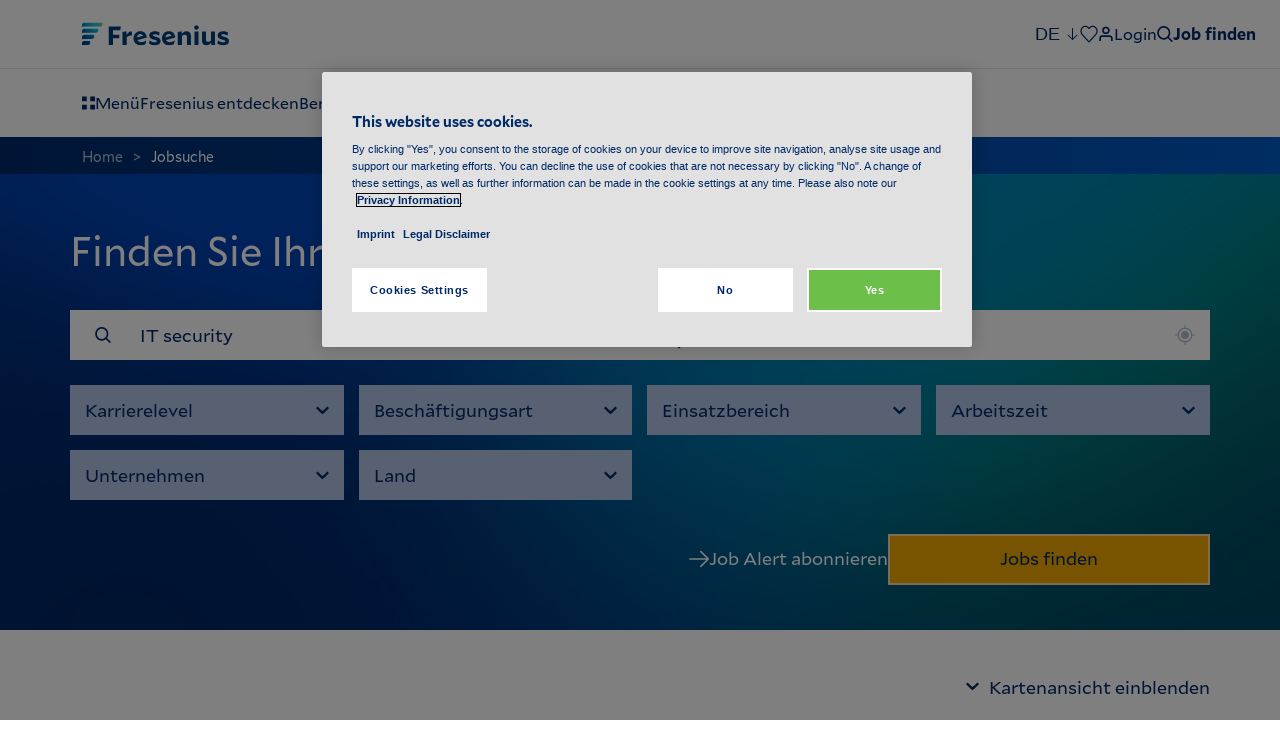

--- FILE ---
content_type: text/html; charset=utf-8
request_url: https://karriere.fresenius.de/job-suche?encodedParameters=7b226c616e6775616765223a2264652d4445222c226c696d6974223a32302c226f6666736574223a302c22696e636c7564655f7465726d5f636f756e7473223a747275652c2274657874223a224954207365637572697479227d
body_size: 70219
content:
<!DOCTYPE html><html><head><meta http-equiv="Content-Security-Policy"/><meta name="viewport" content="width=device-width"/><meta charSet="utf-8"/><script type="text/plain" class="optanon-category-C0013" id="google-tracking-script-2">
                  if (window) {
                      (function(w,d,s,l,i){w[l]=w[l]||[];w[l].push(
                      {'gtm.start': new Date().getTime(),event:'gtm.js'}
                      );var f=d.getElementsByTagName(s)[0],
                      j=d.createElement(s),dl=l!='dataLayer'?'&l='+l:'';j.async=true;j.src=
                      'https://www.googletagmanager.com/gtm.js?id='+i+dl;f.parentNode.insertBefore(j,f);
                      })(window,document,'script','dataLayer', 'GTM-T2TTJH');
                  }
              </script><script type="text/plain" class="optanon-category-C0013" id="google-tracking-script-1">
                  if (window) {
                      window.dataLayer = window.dataLayer || [];
                      window.dataLayer.push({
                      originalLocation: document.location.protocol + '//' + document.location.hostname + document.location.pathname + document.location.search
                      });
                  }
              </script><title>Jobsuche</title><link rel="icon" type="image/svg+xml" href="/assets/images/favicon-96x96.svg"/><link rel="icon" type="image/png" href="/favicons/favicon-96x96.png"/><meta content="Jobsuche." name="description"/><link rel="canonical" href="/job-suche"/><meta name="format-detection" content="telephone=no"/><meta name="google" content="notranslate"/><meta name="msapplication-tap-highlight" content="no"/><meta name="robots" content="noindex,nofollow"/><meta name="twitter:card" content="summary"/><meta name="twitter:title" content="Jobsuche"/><meta name="twitter:description" content="Jobsuche."/><meta property="og:title" content="Jobsuche"/><meta property="og:type" content="website"/><meta property="og:url" content="https://fse-production-frontend-service:3000/job-suche"/><meta property="og:description" content="Jobsuche."/><meta property="og:site_name" content="Fresenius Karriere"/><meta name="next-head-count" content="7"/><link rel="preload" href="/_next/static/css/dcdfc05280f251b9d12f.css" as="style"/><link rel="stylesheet" href="/_next/static/css/dcdfc05280f251b9d12f.css" data-n-g=""/><noscript data-n-css=""></noscript><link rel="preload" href="/_next/static/chunks/webpack-99154f9ab57af32e31da.js" as="script"/><link rel="preload" href="/_next/static/chunks/framework-342b4c77fbe542c4a2aa.js" as="script"/><link rel="preload" href="/_next/static/chunks/main-65d67a8e74b140bfa2d3.js" as="script"/><link rel="preload" href="/_next/static/chunks/pages/_app-df1ce576501c545517dd.js" as="script"/><link rel="preload" href="/_next/static/chunks/408-e2059e8c76c550a15463.js" as="script"/><link rel="preload" href="/_next/static/chunks/802-d48c91ecca398d69dafd.js" as="script"/><link rel="preload" href="/_next/static/chunks/pages/job-search-page-69580951266392847d2b.js" as="script"/><style data-styled="jOnGes drVXGs ffXisS bKnexQ eThOlo keVioa bhkWuX edsQzM labubI fSDpdv OjBJB eKFUAj iDRsKj gnvFbS bhyhlQ kAWFCn gHQLhh cFFNSv jODHTY kEIjfj gFjkpl grIiqZ enqOO cgizFp jixdMB klFesb eHwPal kcoxGn esLahZ jknxER hzCqxF caWAUa eEkFhG Maote iobIZH bgMSpg eMKlbs jXxKjR hLNjIj bRpCEF jzUOkG gaDvYr kmAnUN dbrwUi dYCEUP  gBlHgD cKCKOh cRWVCF dDswGX LbHyS cEPwHY bEAvoZ kIdgFv iApaqs jLXKwO gtRWXO eWfKfN hNTtXY jldOjF jqebsQ iYLiLr kgLZB gLJWsV fRXEtj fOtTBI lduVLR bQurND dSXhVc bvKRtN bjXFKd hxtUwR gKDAkP hLvvmJ ehXsWe ciBhWW gSitXc TZiMi gUfzNw jXFeJ kvqRnK koVOcP cfERii jVICpi jqrgJF fbhQcZ bVSYTm cmqMhQ eXOGWS hLvuke hvMdHd eKeXBP gaEUqi fpZYBU fSHfFe cTLacG hXtGF gbdZuu khQxLO siVpQ jhNjXx ctrMyv fkeggB eXubVB cRCSMx isHwZL kDveUV crTgtp fNfAmd kXKtTb dQxfpY fAbzOA HfwcI hhFunC bYeCvx kJBuZY kvvPuT kVEDCL eREoIm iuDQFK jAJrjy iOXgja crKIrY cEowWw dbFQXe djnfGL gqoHES gAGNUx kpaLHK hMdQMj jtGRfr gbzsc kXwCLG fkwiKZ czGAXL kXaboI irAUkj cMgJIm jFbrjJ fThedn gaeDAs fszZKo gKICJr ldaJCz kLcuvR gOKUZb gkDVbO gPKaFr dDywKb llBYHO feWFOg clGYrb dMtYrO cfBkrY egPLWb dmwAFN ithVff eHpYKv gXnvrZ fUtyvy eAXrVV dTmBrJ kndoOc gHzmAt lowFUe iyLWZf hwsBnE isZZNC eHzplH eeEfAU fiDZpM cgSBRd jGcMoP gsksBa letlaM iRhlci goovkF dFBNaY joXXIS jFkKgQ ikBEoY FtRuI coqBUZ zwWMc hBCYCa dXyGAn howhPi fXLMiX" data-styled-version="4.4.1">
/* sc-component-id: CTAtertiary__CTAtertiaryWithAniIcon-sc-1hfly3v-0 */
.fNfAmd{font-family:"MalloryRegular",sans-serif;font-size:18px;color:#002967;line-height:150%;color:#ffffff;-webkit-align-content:center;-ms-flex-line-pack:center;align-content:center;-webkit-align-items:center;-webkit-box-align:center;-ms-flex-align:center;align-items:center;display:-webkit-box;display:-webkit-flex;display:-ms-flexbox;display:flex;gap:10px;-webkit-box-pack:start;-webkit-justify-content:flex-start;-ms-flex-pack:start;justify-content:flex-start;padding:12px 0 12px;} .fNfAmd .iconBefore svg,.fNfAmd .iconAfter svg,.fNfAmd .arrowAnimated svg{max-height:20px;width:auto;} .fNfAmd span + span{margin-top:0;} @media (min-width:769px){.fNfAmd .text::after{background-color:#ffffff;-webkit-transition:width 0.3s cubic-bezier(0.76,0,0,1) !important;transition:width 0.3s cubic-bezier(0.76,0,0,1) !important;-webkit-text-decoration:none;text-decoration:none;content:' ' !important;display:block !important;width:0 !important;height:1px !important;}.fNfAmd .text:hover::after{width:100% !important;}.fNfAmd:hover .text::after,.fNfAmd .iconBefore:hover ~ .text::after,.fNfAmd .iconAfter:hover ~ .text::after{width:100% !important;}} @media (min-width:769px){.fNfAmd .text::after{background-color:#ffffff !important;}}.kXKtTb{font-family:"MalloryRegular",sans-serif;font-size:18px;color:#002967;line-height:150%;-webkit-align-content:center;-ms-flex-line-pack:center;align-content:center;-webkit-align-items:center;-webkit-box-align:center;-ms-flex-align:center;align-items:center;display:-webkit-box;display:-webkit-flex;display:-ms-flexbox;display:flex;gap:10px;-webkit-box-pack:start;-webkit-justify-content:flex-start;-ms-flex-pack:start;justify-content:flex-start;padding:12px 0 12px;} .kXKtTb .iconBefore svg,.kXKtTb .iconAfter svg,.kXKtTb .arrowAnimated svg{max-height:20px;width:auto;} .kXKtTb span + span{margin-top:0;} @media (min-width:769px){.kXKtTb .text::after{background-color:#002967;-webkit-transition:width 0.3s cubic-bezier(0.76,0,0,1) !important;transition:width 0.3s cubic-bezier(0.76,0,0,1) !important;-webkit-text-decoration:none;text-decoration:none;content:' ' !important;display:block !important;width:0 !important;height:1px !important;}.kXKtTb .text:hover::after{width:100% !important;}.kXKtTb:hover .text::after,.kXKtTb .iconBefore:hover ~ .text::after,.kXKtTb .iconAfter:hover ~ .text::after{width:100% !important;}} @media (min-width:769px){.kXKtTb .text::after{background-color:#002967 !important;}}
/* sc-component-id: Copytext__CopyStandard-sc-1qc3rtl-1 */
.fkwiKZ{font-family:"MalloryRegular",sans-serif;font-size:18px;line-height:150%;color:#6b6b6b;} @media (max-width:768px){.fkwiKZ{font-size:16px;line-height:150%;}} .fkwiKZ ul li:before{top:calc(18px - 3px);} @media (max-width:768px){.fkwiKZ ul li:before{top:calc( 16px - 5px );}}
/* sc-component-id: Col__ColStyled-sc-1pw58ew-0 */
.hxtUwR{margin:7.5px;margin-left:7.5px;width:calc( 24.9975% - 15px );} @media (max-width:1199px){.hxtUwR{margin-left:7.5px;width:calc( 24.9975% - 15px );}} @media (max-width:991px){.hxtUwR{margin-left:7.5px;width:calc( 49.995% - 15px );}} @media (max-width:768px){.hxtUwR{margin-left:7.5px;width:calc( 99.99% - 15px );}} @media (max-width:576px){.hxtUwR{margin-left:7.5px;width:calc( 99.99% - 15px );}}.gKDAkP{margin:12.5px;margin-left:12.5px;width:calc( 99.99% - 25px );} @media (max-width:1199px){.gKDAkP{margin-left:12.5px;width:calc( 99.99% - 25px );}} @media (max-width:991px){.gKDAkP{margin-left:12.5px;width:calc( 99.99% - 25px );}} @media (max-width:768px){.gKDAkP{margin-left:12.5px;width:calc( 99.99% - 25px );}} @media (max-width:576px){.gKDAkP{margin-left:12.5px;width:calc( 99.99% - 25px );}}.hLvvmJ{margin:0px;margin-left:-1%;width:calc( 65.66% - 0px );} @media (max-width:1199px){.hLvvmJ{margin-left:-1%;width:calc( 65.66% - 0px );}} @media (max-width:991px){.hLvvmJ{margin-left:-1%;width:calc( 65.66% - 0px );}} @media (max-width:768px){.hLvvmJ{margin-left:-1%;width:calc( 65.66% - 0px );}} @media (max-width:576px){.hLvvmJ{margin-left:-1%;width:calc( 65.66% - 0px );}}.ehXsWe{margin:0px;margin-left:-1%;width:calc( 15.665% - 0px );} @media (max-width:1199px){.ehXsWe{margin-left:-1%;width:calc( 15.665% - 0px );}} @media (max-width:991px){.ehXsWe{margin-left:-1%;width:calc( 15.665% - 0px );}} @media (max-width:768px){.ehXsWe{margin-left:-1%;width:calc( 15.665% - 0px );}} @media (max-width:576px){.ehXsWe{margin-left:-1%;width:calc( 15.665% - 0px );}}.ciBhWW{margin:0px;margin-left:-1%;width:calc( 23.9975% - 0px );} @media (max-width:1199px){.ciBhWW{margin-left:-1%;width:calc( 23.9975% - 0px );}} @media (max-width:991px){.ciBhWW{margin-left:-1%;width:calc( 23.9975% - 0px );}} @media (max-width:768px){.ciBhWW{margin-left:-1%;width:calc( 23.9975% - 0px );}} @media (max-width:576px){.ciBhWW{margin-left:-1%;width:calc( 23.9975% - 0px );}}.gSitXc{margin:0px;margin-left:-1%;width:calc( 7.3325% - 0px );} @media (max-width:1199px){.gSitXc{margin-left:-1%;width:calc( 7.3325% - 0px );}} @media (max-width:991px){.gSitXc{margin-left:-1%;width:calc( 7.3325% - 0px );}} @media (max-width:768px){.gSitXc{margin-left:-1%;width:calc( 7.3325% - 0px );}} @media (max-width:576px){.gSitXc{margin-left:-1%;width:calc( 7.3325% - 0px );}}.TZiMi{margin:12.5px;margin-left:12.5px;width:calc( 83.325% - 25px );} @media (max-width:1199px){.TZiMi{margin-left:12.5px;width:calc( 83.325% - 25px );}} @media (max-width:991px){.TZiMi{margin-left:12.5px;width:calc( 83.325% - 25px );}} @media (max-width:768px){.TZiMi{margin-left:12.5px;width:calc( 99.99% - 25px );}} @media (max-width:576px){.TZiMi{margin-left:12.5px;width:calc( 99.99% - 25px );}}.gUfzNw{margin:12.5px;margin-left:12.5px;width:calc( 66.66% - 25px );} @media (max-width:1199px){.gUfzNw{margin-left:12.5px;width:calc( 66.66% - 25px );}} @media (max-width:991px){.gUfzNw{margin-left:12.5px;width:calc( 99.99% - 25px );}} @media (max-width:768px){.gUfzNw{margin-left:12.5px;width:calc( 99.99% - 25px );}} @media (max-width:576px){.gUfzNw{margin-left:12.5px;width:calc( 99.99% - 25px );}}.jXFeJ{margin:12.5px;margin-left:12.5px;width:calc( 33.33% - 25px );} @media (max-width:1199px){.jXFeJ{margin-left:12.5px;width:calc( 33.33% - 25px );}} @media (max-width:991px){.jXFeJ{margin-left:12.5px;width:calc( 99.99% - 25px );}} @media (max-width:768px){.jXFeJ{margin-left:12.5px;width:calc( 99.99% - 25px );}} @media (max-width:576px){.jXFeJ{margin-left:12.5px;width:calc( 99.99% - 25px );}}.kvqRnK{margin:12.5px;margin-left:12.5px;width:calc( 24.9975% - 25px );} @media (max-width:1199px){.kvqRnK{margin-left:12.5px;width:calc( 33.33% - 25px );}} @media (max-width:991px){.kvqRnK{margin-left:12.5px;width:calc( 99.99% - 25px );}} @media (max-width:768px){.kvqRnK{margin-left:12.5px;width:calc( 99.99% - 25px );}} @media (max-width:576px){.kvqRnK{margin-left:12.5px;width:calc( 99.99% - 25px );}}
/* sc-component-id: Row__RowStyled-bsikjt-0 */
.bvKRtN{display:-webkit-box;display:-webkit-flex;display:-ms-flexbox;display:flex;-webkit-flex-wrap:wrap;-ms-flex-wrap:wrap;flex-wrap:wrap;-webkit-box-pack:justify;-webkit-justify-content:space-between;-ms-flex-pack:justify;justify-content:space-between;margin:-7.5px;width:calc(100% + 15px);}.bjXFKd{display:-webkit-box;display:-webkit-flex;display:-ms-flexbox;display:flex;-webkit-flex-wrap:wrap;-ms-flex-wrap:wrap;flex-wrap:wrap;-webkit-box-pack:justify;-webkit-justify-content:space-between;-ms-flex-pack:justify;justify-content:space-between;margin:-12.5px;width:calc(100% + 25px);}
/* sc-component-id: Container-sc-1d1wkyv-0 */
.jLXKwO{position:relative;margin:0 auto;width:100%;max-width:1140px;} @media (max-width:1199px){.jLXKwO{padding:0 25px;max-width:960px;}} @media (max-width:991px){.jLXKwO{max-width:720px;}} @media (min-width:577px) and (max-width:768px){.jLXKwO{max-width:calc(100% - 100px);}}.gtRWXO{position:relative;margin:0 auto;width:100%;max-width:1140px;} @media (max-width:1199px){.gtRWXO{padding:0 25px;max-width:calc(100% - 100px);}} @media (max-width:991px){.gtRWXO{max-width:720px;}} @media (min-width:577px) and (max-width:768px){.gtRWXO{max-width:calc(100% - 100px);}}
/* sc-component-id: ArrowCTAAnimationIcon__AnimationWrapper-sc-1p8kf55-0 */
.dQxfpY{height:16px;display:-webkit-box;display:-webkit-flex;display:-ms-flexbox;display:flex;-webkit-flex-wrap:wrap;-ms-flex-wrap:wrap;flex-wrap:wrap;-webkit-align-items:center;-webkit-box-align:center;-ms-flex-align:center;align-items:center;-webkit-align-content:center;-ms-flex-line-pack:center;align-content:center;} .dQxfpY:hover .arrowAnimated svg{-webkit-transform:translateX(6px);-ms-transform:translateX(6px);transform:translateX(6px);} .dQxfpY svg{-webkit-transition:all 0.3s ease-in-out;transition:all 0.3s ease-in-out;-webkit-transform:translateX(0);-ms-transform:translateX(0);transform:translateX(0);}
/* sc-component-id: ArrowDownIcon__StyledArrowIcon-sc-172nt76-0 */
.bhyhlQ{-webkit-transform:rotate(90deg);-ms-transform:rotate(90deg);transform:rotate(90deg);width:25px;}
/* sc-component-id: Icon__Span-v6g6ee-0 */
.drVXGs{display:-webkit-box;display:-webkit-flex;display:-ms-flexbox;display:flex;pointer-events:all;-webkit-align-items:center;-webkit-box-align:center;-ms-flex-align:center;align-items:center;-webkit-align-content:center;-ms-flex-line-pack:center;align-content:center;-webkit-flex-wrap:wrap;-ms-flex-wrap:wrap;flex-wrap:wrap;-webkit-box-pack:center;-webkit-justify-content:center;-ms-flex-pack:center;justify-content:center;}
/* sc-component-id: DropdownToggler__DropdownArrowIcon-sc-1d7tk13-0 */
.fbhQcZ{height:15px;width:13px;-webkit-transform:rotate(90deg);-ms-transform:rotate(90deg);transform:rotate(90deg);}
/* sc-component-id: ShareBtns__ContainerStyled-sc-158774-0 */
.kndoOc{position:relative;margin:0 auto;width:100%;max-width:1140px;display:-webkit-box;display:-webkit-flex;display:-ms-flexbox;display:flex;-webkit-align-items:center;-webkit-box-align:center;-ms-flex-align:center;align-items:center;} @media (max-width:1199px){.kndoOc{padding:0 25px;max-width:960px;}} @media (max-width:991px){.kndoOc{max-width:720px;}} @media (min-width:577px) and (max-width:768px){.kndoOc{max-width:calc(100% - 100px);}} @media (max-width:576px){.kndoOc{-webkit-flex-direction:column;-ms-flex-direction:column;flex-direction:column;-webkit-align-items:flex-start;-webkit-box-align:flex-start;-ms-flex-align:flex-start;align-items:flex-start;}}
/* sc-component-id: ShareBtns__ChannelsWrapper-sc-158774-1 */
.lowFUe{display:-webkit-box;display:-webkit-flex;display:-ms-flexbox;display:flex;-webkit-flex-wrap:wrap;-ms-flex-wrap:wrap;flex-wrap:wrap;}
/* sc-component-id: ShareBtns__Description-sc-158774-2 */
.gHzmAt{color:#002967;margin:10px 25px 0 0;} @media (max-width:576px){.gHzmAt{margin:0 0 15px 0;}}
/* sc-component-id: ShareBtns__Channel-sc-158774-3 */
.iyLWZf{cursor:pointer;height:40px;width:40px;background-color:#f4f4f4;color:#002967;-webkit-transition:background-color 0.25s ease-out;transition:background-color 0.25s ease-out;display:-webkit-box;display:-webkit-flex;display:-ms-flexbox;display:flex;-webkit-align-items:center;-webkit-box-align:center;-ms-flex-align:center;align-items:center;-webkit-box-pack:center;-webkit-justify-content:center;-ms-flex-pack:center;justify-content:center;margin:15px 15px 0 0;} .iyLWZf:hover{background-color:#c1c1c1;} .iyLWZf:last-of-type{margin-right:0;} .iyLWZf svg{max-width:21px;max-height:21px;width:100%;height:100%;}
/* sc-component-id: ShareBtns__StyledIcon-sc-158774-4 */
.hwsBnE path{fill:#002967;}
/* sc-component-id: ContainerLarge__Wrapper-sc-1o23jbz-0 */
.kJBuZY{width:100%;background:rgba(255,255,255,1);padding:90px 0;} @media (min-width:1475px){.kJBuZY{background:linear-gradient( 90deg,rgba(255,255,255,0) 0%,rgba(255,255,255,0) 80px,rgba(255,255,255,1) 81px,rgba(255,255,255,1) 100% );}} @media (max-width:576px){.kJBuZY{background:none;}} @media (max-width:768px){.kJBuZY{padding:60px 0;}}
/* sc-component-id: CmsElmWrapper__Wrapper-w4fo7d-0 */
.bEAvoZ{width:100%;display:-webkit-box;display:-webkit-flex;display:-ms-flexbox;display:flex;position:relative;margin:0px auto 0;margin-bottom:-100px;} @media (max-width:768px){.bEAvoZ{margin-bottom:0;}}.kIdgFv{width:100%;display:-webkit-box;display:-webkit-flex;display:-ms-flexbox;display:flex;position:relative;margin:0px auto 0;margin-bottom:0;} @media (max-width:768px){.kIdgFv{margin-bottom:0;}}
/* sc-component-id: CTAnavigation__CTAnavigationHeader-sc-1yx72x4-0 */
.grIiqZ{position:relative;display:-webkit-inline-box;display:-webkit-inline-flex;display:-ms-inline-flexbox;display:inline-flex;-webkit-align-items:center;-webkit-box-align:center;-ms-flex-align:center;align-items:center;gap:10px;color:#002967 !important;cursor:pointer !important;display:-webkit-box;display:-webkit-flex;display:-ms-flexbox;display:flex;font-size:16px;height:100%;background:#ffffff !important;-webkit-align-items:center;-webkit-box-align:center;-ms-flex-align:center;align-items:center;} .grIiqZ .text,.grIiqZ .iconBefore,.grIiqZ .iconAfter{position:relative;z-index:2;} .grIiqZ .iconBefore{margin-right:10px;} .grIiqZ:disabled{cursor:not-allowed;background:#f4f4f4;color:#c1c1c1;} .grIiqZ:disabled .iconAfter{color:#c1c1c1;} .grIiqZ:disabled:hover{opacity:1;background:#f4f4f4;color:#c1c1c1;} .grIiqZ:disabled:before{background:none;} .grIiqZ span + span{margin-top:0;} .grIiqZ svg{max-height:16px !important;} .grIiqZ .iconBefore{margin-right:0;display:-webkit-box;display:-webkit-flex;display:-ms-flexbox;display:flex;} @media (min-width:769px){.grIiqZ .text::after{background-color:#002967;-webkit-transition:width 0.3s cubic-bezier(0.76,0,0,1) !important;transition:width 0.3s cubic-bezier(0.76,0,0,1) !important;-webkit-text-decoration:none;text-decoration:none;content:' ' !important;display:block !important;width:0 !important;height:1px !important;}.grIiqZ .text:hover::after{width:100% !important;}.grIiqZ:hover .text::after,.grIiqZ .iconBefore:hover ~ .text::after,.grIiqZ .iconAfter:hover ~ .text::after{width:100% !important;}} @media (min-width:769px){.grIiqZ{-webkit-box-pack:justify;-webkit-justify-content:space-between;-ms-flex-pack:justify;justify-content:space-between;}.grIiqZ .text::after{background:#002967 !important;}}
/* sc-component-id: CTAnavigation__CTAnavigationFooter-sc-1yx72x4-1 */
.kmAnUN{position:relative;display:-webkit-inline-box;display:-webkit-inline-flex;display:-ms-inline-flexbox;display:inline-flex;-webkit-align-items:center;-webkit-box-align:center;-ms-flex-align:center;align-items:center;gap:10px;color:#002967 !important;cursor:pointer !important;display:-webkit-box;display:-webkit-flex;display:-ms-flexbox;display:flex;font-size:16px;height:100%;background:#ffffff !important;-webkit-align-items:center;-webkit-box-align:center;-ms-flex-align:center;align-items:center;color:#ffffff !important;background-color:transparent !important;padding:12px 0px;} .kmAnUN .text,.kmAnUN .iconBefore,.kmAnUN .iconAfter{position:relative;z-index:2;} .kmAnUN .iconBefore{margin-right:10px;} .kmAnUN:disabled{cursor:not-allowed;background:#f4f4f4;color:#c1c1c1;} .kmAnUN:disabled .iconAfter{color:#c1c1c1;} .kmAnUN:disabled:hover{opacity:1;background:#f4f4f4;color:#c1c1c1;} .kmAnUN:disabled:before{background:none;} .kmAnUN span + span{margin-top:0;} .kmAnUN svg{max-height:16px !important;} .kmAnUN .iconBefore{margin-right:0;display:-webkit-box;display:-webkit-flex;display:-ms-flexbox;display:flex;} @media (min-width:769px){.kmAnUN .text::after{background-color:#002967;-webkit-transition:width 0.3s cubic-bezier(0.76,0,0,1) !important;transition:width 0.3s cubic-bezier(0.76,0,0,1) !important;-webkit-text-decoration:none;text-decoration:none;content:' ' !important;display:block !important;width:0 !important;height:1px !important;}.kmAnUN .text:hover::after{width:100% !important;}.kmAnUN:hover .text::after,.kmAnUN .iconBefore:hover ~ .text::after,.kmAnUN .iconAfter:hover ~ .text::after{width:100% !important;}} @media (min-width:769px){.kmAnUN{-webkit-box-pack:justify;-webkit-justify-content:space-between;-ms-flex-pack:justify;justify-content:space-between;}.kmAnUN .text::after{background:#002967 !important;}} .kmAnUN:hover{opacity:1 !important;} @media (max-width:768px){.kmAnUN{padding:0;margin:0;line-height:25px;}} @media (min-width:769px){.kmAnUN .text::after{background:#ffffff !important;}}.dbrwUi{position:relative;display:-webkit-inline-box;display:-webkit-inline-flex;display:-ms-inline-flexbox;display:inline-flex;-webkit-align-items:center;-webkit-box-align:center;-ms-flex-align:center;align-items:center;gap:10px;color:#002967 !important;cursor:pointer !important;display:-webkit-box;display:-webkit-flex;display:-ms-flexbox;display:flex;font-size:16px;height:100%;background:#ffffff !important;-webkit-align-items:center;-webkit-box-align:center;-ms-flex-align:center;align-items:center;color:#ffffff !important;background-color:transparent !important;padding:12px 0px;} .dbrwUi .text,.dbrwUi .iconBefore,.dbrwUi .iconAfter{position:relative;z-index:2;} .dbrwUi .iconBefore{margin-right:10px;} .dbrwUi:disabled{cursor:not-allowed;background:#f4f4f4;color:#c1c1c1;} .dbrwUi:disabled .iconAfter{color:#c1c1c1;} .dbrwUi:disabled:hover{opacity:1;background:#f4f4f4;color:#c1c1c1;} .dbrwUi:disabled:before{background:none;} .dbrwUi span + span{margin-top:0;} .dbrwUi svg{max-height:16px !important;} .dbrwUi .iconBefore{margin-right:0;display:-webkit-box;display:-webkit-flex;display:-ms-flexbox;display:flex;} @media (min-width:769px){.dbrwUi .text::after{background-color:#ffffff;-webkit-transition:width 0.3s cubic-bezier(0.76,0,0,1) !important;transition:width 0.3s cubic-bezier(0.76,0,0,1) !important;-webkit-text-decoration:none;text-decoration:none;content:' ' !important;display:block !important;width:0 !important;height:1px !important;}.dbrwUi .text:hover::after{width:100% !important;}.dbrwUi:hover .text::after,.dbrwUi .iconBefore:hover ~ .text::after,.dbrwUi .iconAfter:hover ~ .text::after{width:100% !important;}} @media (min-width:769px){.dbrwUi{-webkit-box-pack:justify;-webkit-justify-content:space-between;-ms-flex-pack:justify;justify-content:space-between;}.dbrwUi .text::after{background:#002967 !important;}} .dbrwUi:hover{opacity:1 !important;} @media (max-width:768px){.dbrwUi{padding:0;margin:0;line-height:25px;}} @media (min-width:769px){.dbrwUi .text::after{background:#ffffff !important;}}
/* sc-component-id: CTAnavigation__CTAnavigationWithAniIcon-sc-1yx72x4-2 */
.zwWMc{font-family:"MalloryRegular",sans-serif;font-size:18px;color:#002967;line-height:150%;color:#ffffff;-webkit-align-content:center;-ms-flex-line-pack:center;align-content:center;-webkit-align-items:center;-webkit-box-align:center;-ms-flex-align:center;align-items:center;display:-webkit-box;display:-webkit-flex;display:-ms-flexbox;display:flex;gap:10px;-webkit-box-pack:start;-webkit-justify-content:flex-start;-ms-flex-pack:start;justify-content:flex-start;padding:12px 0 12px;color:#ffffff !important;font-family:"MalloryRegular",sans-serif !important;background-color:transparent !important;display:-webkit-box;display:-webkit-flex;display:-ms-flexbox;display:flex;-webkit-align-items:center;-webkit-box-align:center;-ms-flex-align:center;align-items:center;} .zwWMc .iconBefore svg,.zwWMc .iconAfter svg,.zwWMc .arrowAnimated svg{max-height:20px;width:auto;} .zwWMc span + span{margin-top:0;} @media (min-width:769px){.zwWMc .text::after{background-color:#ffffff;-webkit-transition:width 0.3s cubic-bezier(0.76,0,0,1) !important;transition:width 0.3s cubic-bezier(0.76,0,0,1) !important;-webkit-text-decoration:none;text-decoration:none;content:' ' !important;display:block !important;width:0 !important;height:1px !important;}.zwWMc .text:hover::after{width:100% !important;}.zwWMc:hover .text::after,.zwWMc .iconBefore:hover ~ .text::after,.zwWMc .iconAfter:hover ~ .text::after{width:100% !important;}} @media (min-width:769px){.zwWMc .text::after{background-color:#ffffff !important;}}
/* sc-component-id: CTAprimary__CTAprimary-sc-8rvgaw-0 */
.hhFunC{position:relative;display:-webkit-inline-box;display:-webkit-inline-flex;display:-ms-inline-flexbox;display:inline-flex;-webkit-align-items:center;-webkit-box-align:center;-ms-flex-align:center;align-items:center;gap:10px;padding:12px 30px 14px;font-family:"MalloryRegular",sans-serif;font-size:18px;color:#ffffff;background:#002967;line-height:120%;color:#002967;background:#F1AA00;border:2px solid #FDDAAB;} .hhFunC .text,.hhFunC .iconBefore,.hhFunC .iconAfter{position:relative;z-index:2;} .hhFunC .iconBefore{margin-right:10px;} .hhFunC:disabled{cursor:not-allowed;background:#f4f4f4;color:#c1c1c1;} .hhFunC:disabled .iconAfter{color:#c1c1c1;} .hhFunC:disabled:hover{opacity:1;background:#f4f4f4;color:#c1c1c1;} .hhFunC:disabled:before{background:none;} .hhFunC span + span{margin-top:0;} .hhFunC .iconBefore svg,.hhFunC .iconAfter svg{max-height:18px;width:auto;} .hhFunC:before{content:'';background:#B2C3E5;position:absolute;right:0;top:0;width:100%;height:100%;-webkit-transform:scaleX(0);-ms-transform:scaleX(0);transform:scaleX(0);-webkit-transform-origin:right center;-ms-transform-origin:right center;transform-origin:right center;-webkit-transition:-webkit-transform 0.15s cubic-bezier(0.45,0.05,0.3,0.95) 0.15s;-webkit-transition:transform 0.15s cubic-bezier(0.45,0.05,0.3,0.95) 0.15s;transition:transform 0.15s cubic-bezier(0.45,0.05,0.3,0.95) 0.15s;z-index:1;} .hhFunC:hover{color:#002967;} .hhFunC:hover:before{-webkit-transition:-webkit-transform 0.15s cubic-bezier(0.45,0.05,0.3,0.95) 0s;-webkit-transition:transform 0.15s cubic-bezier(0.45,0.05,0.3,0.95) 0s;transition:transform 0.15s cubic-bezier(0.45,0.05,0.3,0.95) 0s;-webkit-transform-origin:left center;-ms-transform-origin:left center;transform-origin:left center;-webkit-transform:scaleX(1);-ms-transform:scaleX(1);transform:scaleX(1);} .hhFunC:before{content:'';position:absolute;right:0;top:0;width:100%;height:100%;-webkit-transform:scaleX(0);-ms-transform:scaleX(0);transform:scaleX(0);-webkit-transform-origin:right center;-ms-transform-origin:right center;transform-origin:right center;-webkit-transition:-webkit-transform 0.15s cubic-bezier(0.45,0.05,0.3,0.95) 0.15s;-webkit-transition:transform 0.15s cubic-bezier(0.45,0.05,0.3,0.95) 0.15s;transition:transform 0.15s cubic-bezier(0.45,0.05,0.3,0.95) 0.15s;z-index:1;background:#FDDAAB;}
/* sc-component-id: CTAprimary__CTAprimaryWithAniIcon-sc-8rvgaw-1 */
.joXXIS{position:relative;display:-webkit-inline-box;display:-webkit-inline-flex;display:-ms-inline-flexbox;display:inline-flex;-webkit-align-items:center;-webkit-box-align:center;-ms-flex-align:center;align-items:center;gap:10px;padding:12px 30px 14px;font-family:"MalloryRegular",sans-serif;font-size:18px;color:#ffffff;background:#002967;line-height:120%;color:#002967;background:#F1AA00;border:2px solid #FDDAAB;gap:14px;padding:12px 20px 14px 30px;} .joXXIS .text,.joXXIS .iconBefore,.joXXIS .iconAfter{position:relative;z-index:2;} .joXXIS .iconBefore{margin-right:10px;} .joXXIS:disabled{cursor:not-allowed;background:#f4f4f4;color:#c1c1c1;} .joXXIS:disabled .iconAfter{color:#c1c1c1;} .joXXIS:disabled:hover{opacity:1;background:#f4f4f4;color:#c1c1c1;} .joXXIS:disabled:before{background:none;} .joXXIS span + span{margin-top:0;} .joXXIS .iconBefore svg,.joXXIS .iconAfter svg{max-height:18px;width:auto;} .joXXIS:before{content:'';background:#B2C3E5;position:absolute;right:0;top:0;width:100%;height:100%;-webkit-transform:scaleX(0);-ms-transform:scaleX(0);transform:scaleX(0);-webkit-transform-origin:right center;-ms-transform-origin:right center;transform-origin:right center;-webkit-transition:-webkit-transform 0.15s cubic-bezier(0.45,0.05,0.3,0.95) 0.15s;-webkit-transition:transform 0.15s cubic-bezier(0.45,0.05,0.3,0.95) 0.15s;transition:transform 0.15s cubic-bezier(0.45,0.05,0.3,0.95) 0.15s;z-index:1;} .joXXIS:hover{color:#002967;} .joXXIS:hover:before{-webkit-transition:-webkit-transform 0.15s cubic-bezier(0.45,0.05,0.3,0.95) 0s;-webkit-transition:transform 0.15s cubic-bezier(0.45,0.05,0.3,0.95) 0s;transition:transform 0.15s cubic-bezier(0.45,0.05,0.3,0.95) 0s;-webkit-transform-origin:left center;-ms-transform-origin:left center;transform-origin:left center;-webkit-transform:scaleX(1);-ms-transform:scaleX(1);transform:scaleX(1);} .joXXIS:before{content:'';position:absolute;right:0;top:0;width:100%;height:100%;-webkit-transform:scaleX(0);-ms-transform:scaleX(0);transform:scaleX(0);-webkit-transform-origin:right center;-ms-transform-origin:right center;transform-origin:right center;-webkit-transition:-webkit-transform 0.15s cubic-bezier(0.45,0.05,0.3,0.95) 0.15s;-webkit-transition:transform 0.15s cubic-bezier(0.45,0.05,0.3,0.95) 0.15s;transition:transform 0.15s cubic-bezier(0.45,0.05,0.3,0.95) 0.15s;z-index:1;background:#FDDAAB;}
/* sc-component-id: CTAsecondary__CTAsecondary-tzyi0e-0 */
.ctrMyv{position:relative;display:-webkit-inline-box;display:-webkit-inline-flex;display:-ms-inline-flexbox;display:inline-flex;-webkit-align-items:center;-webkit-box-align:center;-ms-flex-align:center;align-items:center;gap:10px;padding:12px 30px 14px;font-family:"MalloryRegular",sans-serif;font-size:18px;color:#ffffff;background:#002967;line-height:120%;padding:10px 28px 12px;font-size:18px;color:#002967;border:2px solid #002967;background:#ffffff;line-height:120%;-webkit-transition:color 0.25s ease-out;transition:color 0.25s ease-out;} .ctrMyv .text,.ctrMyv .iconBefore,.ctrMyv .iconAfter{position:relative;z-index:2;} .ctrMyv .iconBefore{margin-right:10px;} .ctrMyv:disabled{cursor:not-allowed;background:#f4f4f4;color:#c1c1c1;} .ctrMyv:disabled .iconAfter{color:#c1c1c1;} .ctrMyv:disabled:hover{opacity:1;background:#f4f4f4;color:#c1c1c1;} .ctrMyv:disabled:before{background:none;} .ctrMyv span + span{margin-top:0;} .ctrMyv .iconBefore svg,.ctrMyv .iconAfter svg{max-height:18px;width:auto;} .ctrMyv:before{content:'';background:#B2C3E5;position:absolute;right:0;top:0;width:100%;height:100%;-webkit-transform:scaleX(0);-ms-transform:scaleX(0);transform:scaleX(0);-webkit-transform-origin:right center;-ms-transform-origin:right center;transform-origin:right center;-webkit-transition:-webkit-transform 0.15s cubic-bezier(0.45,0.05,0.3,0.95) 0.15s;-webkit-transition:transform 0.15s cubic-bezier(0.45,0.05,0.3,0.95) 0.15s;transition:transform 0.15s cubic-bezier(0.45,0.05,0.3,0.95) 0.15s;z-index:1;} .ctrMyv:hover{color:#002967;} .ctrMyv:hover:before{-webkit-transition:-webkit-transform 0.15s cubic-bezier(0.45,0.05,0.3,0.95) 0s;-webkit-transition:transform 0.15s cubic-bezier(0.45,0.05,0.3,0.95) 0s;transition:transform 0.15s cubic-bezier(0.45,0.05,0.3,0.95) 0s;-webkit-transform-origin:left center;-ms-transform-origin:left center;transform-origin:left center;-webkit-transform:scaleX(1);-ms-transform:scaleX(1);transform:scaleX(1);} .ctrMyv .iconBefore svg,.ctrMyv .iconAfter svg{max-height:18px;width:auto;} .ctrMyv:before{background-color:#B2C3E5;} .ctrMyv:disabled{border:1px solid #c1c1c1;}
/* sc-component-id: CTA__CTAWrapper-sc-1axx2th-0 */
.gFjkpl{display:inline-block;} @media (max-width:768px){.gFjkpl{margin:0;}}
/* sc-component-id: CTA__StyledLink-sc-1axx2th-1 */
.enqOO{-webkit-text-decoration:none;text-decoration:none;}
/* sc-component-id: CTA__StyledButton-sc-1axx2th-2 */
.fkeggB{cursor:pointer;}
/* sc-component-id: CompanyLogo__Wrapper-sc-6an49w-0 */
.ldaJCz{display:-webkit-box;display:-webkit-flex;display:-ms-flexbox;display:flex;}
/* sc-component-id: Bookmarkstyles__BookmarkIconStyled-mgin6-0 */
.gkDVbO{top:50%;left:50%;-webkit-transform:scale(1);-ms-transform:scale(1);transform:scale(1);-webkit-transition:-webkit-transform 0.3s ease;-webkit-transition:transform 0.3s ease;transition:transform 0.3s ease;-webkit-transform-origin:center;-ms-transform-origin:center;transform-origin:center;}
/* sc-component-id: Bookmarkstyles__BookmarkWrapper-mgin6-1 */
.kLcuvR{display:-webkit-box;display:-webkit-flex;display:-ms-flexbox;display:flex;-webkit-box-pack:center;-webkit-justify-content:center;-ms-flex-pack:center;justify-content:center;-webkit-align-items:center;-webkit-box-align:center;-ms-flex-align:center;align-items:center;cursor:pointer;height:100%;} .kLcuvR:hover .Bookmarkstyles__BookmarkIconStyled-mgin6-0{height:30px;width:30px;-webkit-transform:scale(1.067);-ms-transform:scale(1.067);transform:scale(1.067);-webkit-transition:-webkit-transform 0.3s ease;-webkit-transition:transform 0.3s ease;transition:transform 0.3s ease;-webkit-transform-origin:center;-ms-transform-origin:center;transform-origin:center;}
/* sc-component-id: Bookmarkstyles__BookmarkCircle-mgin6-3 */
.gPKaFr{position:absolute;pointer-events:none;border-radius:50%;opacity:0;top:calc(50% - 10px);left:calc(50% - 5px);-webkit-transform:translate(-50%,-50%);-ms-transform:translate(-50%,-50%);transform:translate(-50%,-50%);--x:-17px;--y:-12px;height:5px;width:5px;background-color:#d5980c;}.dDywKb{position:absolute;pointer-events:none;border-radius:50%;opacity:0;top:calc(50% - 10px);left:calc(50% - 5px);-webkit-transform:translate(-50%,-50%);-ms-transform:translate(-50%,-50%);transform:translate(-50%,-50%);--x:22px;--y:-14px;height:5px;width:5px;background-color:#d5980c;}.llBYHO{position:absolute;pointer-events:none;border-radius:50%;opacity:0;top:calc(50% - 10px);left:calc(50% - 5px);-webkit-transform:translate(-50%,-50%);-ms-transform:translate(-50%,-50%);transform:translate(-50%,-50%);--x:-30px;--y:7px;height:3px;width:3px;background-color:#d5980c;}.feWFOg{position:absolute;pointer-events:none;border-radius:50%;opacity:0;top:calc(50% - 10px);left:calc(50% - 5px);-webkit-transform:translate(-50%,-50%);-ms-transform:translate(-50%,-50%);transform:translate(-50%,-50%);--x:34px;--y:3px;height:3px;width:3px;background-color:#d5980c;}.clGYrb{position:absolute;pointer-events:none;border-radius:50%;opacity:0;top:calc(50% - 10px);left:calc(50% - 5px);-webkit-transform:translate(-50%,-50%);-ms-transform:translate(-50%,-50%);transform:translate(-50%,-50%);--x:-15px;--y:24px;height:3px;width:3px;background-color:#d5980c;}.dMtYrO{position:absolute;pointer-events:none;border-radius:50%;opacity:0;top:calc(50% - 10px);left:calc(50% - 5px);-webkit-transform:translate(-50%,-50%);-ms-transform:translate(-50%,-50%);transform:translate(-50%,-50%);--x:17px;--y:26px;height:5px;width:5px;background-color:#d5980c;}
/* sc-component-id: Bookmarkstyles__BookmarkHeartContainer-mgin6-4 */
.gOKUZb{position:relative;display:inline-block;cursor:pointer;}
/* sc-component-id: BackToTopBtn__Button-sc-1iq1v8u-0 */
.jOnGes{position:fixed;z-index:996;-webkit-transition:bottom 0.25s ease-out,opacity 0.25s ease-out,bottom 0.25s ease-out;transition:bottom 0.25s ease-out,opacity 0.25s ease-out,bottom 0.25s ease-out;bottom:-45px;opacity:0;right:15px;height:45px;width:45px;} @media print{.jOnGes{visibility:hidden;}} @media (max-width:576px){.jOnGes{right:5px;}} .jOnGes:focus{outline:none;} .jOnGes:hover{bottom:10px;} .jOnGes svg{height:100%;width:100%;}
/* sc-component-id: LanguageSwitcherstyles__LanguageSwitcherUnderline-ogh7wi-0 */
.kAWFCn{position:absolute;top:25px;left:0;width:0%;height:1px;background-color:#002967;-webkit-transition:width 0.3s cubic-bezier(0.76,0,0,1) !important;transition:width 0.3s cubic-bezier(0.76,0,0,1) !important;-webkit-text-decoration:none;text-decoration:none;background:#002967;}
/* sc-component-id: LanguageSwitcherstyles__LanguageSwitcherIconStyled-ogh7wi-1 */
.gnvFbS{position:absolute;margin:0 0 0 25px;pointer-events:none;color:#002967;-webkit-align-items:center;-webkit-box-align:center;-ms-flex-align:center;align-items:center;display:-webkit-box;display:-webkit-flex;display:-ms-flexbox;display:flex;height:20px;} .gnvFbS svg{height:12px;} @media (max-width:991px){.gnvFbS{top:50%;-webkit-transform:translateY(-50%);-ms-transform:translateY(-50%);transform:translateY(-50%);}}
/* sc-component-id: LanguageSwitcherstyles__LanguageSwitcherContainer-ogh7wi-2 */
.OjBJB{min-height:68px;display:-webkit-box;display:-webkit-flex;display:-ms-flexbox;display:flex;-webkit-box-pack:center;-webkit-justify-content:center;-ms-flex-pack:center;justify-content:center;-webkit-align-content:center;-ms-flex-line-pack:center;align-content:center;-webkit-flex-wrap:wrap;-ms-flex-wrap:wrap;flex-wrap:wrap;} @media (max-width:991px){.OjBJB{min-height:55px;margin:0;padding:0;}}
/* sc-component-id: LanguageSwitcherstyles__LanguageSwitcherParent-ogh7wi-3 */
.eKFUAj{position:relative;width:45px;height:20px;} .eKFUAj:hover span{color:#002967 !important;} @media (min-width:992px){.eKFUAj:hover .LanguageSwitcherstyles__LanguageSwitcherUnderline-ogh7wi-0{width:25px;}}
/* sc-component-id: LanguageSwitcher__Select-etxuuz-0 */
.iDRsKj{position:absolute;background:transparent;text-transform:uppercase;width:45px !important;z-index:1;cursor:pointer;color:#002967;padding:0;} .iDRsKj option{color:#002967;} .iDRsKj::-ms-expand{display:none;} .iDRsKj:focus{outline:none;} @media (max-width:991px){.iDRsKj{font-family:"MalloryRegular",sans-serif;top:-3px;}}
/* sc-component-id: BookmarkCount__Link-jatvnq-0 */
.gHQLhh{-webkit-text-decoration:none;text-decoration:none;color:inherit;}
/* sc-component-id: BookmarkCount__BookmarkCountWrapper-jatvnq-1 */
.cFFNSv{display:-webkit-box;display:-webkit-flex;display:-ms-flexbox;display:flex;position:relative;}
/* sc-component-id: BookmarkCount__StyledIcon-jatvnq-3 */
.jODHTY{height:26px;width:18px;} .jODHTY path:hover{fill:#002967 !important;-webkit-transition:fill 0.3s cubic-bezier(0.76,0,0,1) !important;transition:fill 0.3s cubic-bezier(0.76,0,0,1) !important;} @media (max-width:991px){.jODHTY path:hover{fill:none !important;}}
/* sc-component-id: HeaderSmallDesktop__Wrapper-sc-15z6qws-0 */
.bhkWuX{position:relative;z-index:2;background:#ffffff;color:#002967;display:-webkit-box;display:-webkit-flex;display:-ms-flexbox;display:flex;-webkit-align-items:center;-webkit-box-align:center;-ms-flex-align:center;align-items:center;-webkit-box-pack:end;-webkit-justify-content:flex-end;-ms-flex-pack:end;justify-content:flex-end;min-height:68px;border-bottom:1px solid #dbe0ee;} @media (max-width:991px){.bhkWuX{min-height:55px;}} .bhkWuX ul{min-height:68px;-webkit-align-items:center;-webkit-box-align:center;-ms-flex-align:center;align-items:center;} @media (max-width:991px){.bhkWuX ul{min-height:0;}}
/* sc-component-id: HeaderSmallDesktop__LogoWrapper-sc-15z6qws-1 */
.edsQzM{margin:0 auto 0 82px;} @media (max-width:1199px){.edsQzM{margin:0 auto 0 25px;}}
/* sc-component-id: HeaderSmallDesktop__NavList-sc-15z6qws-2 */
.eHwPal{display:-webkit-box;display:-webkit-flex;display:-ms-flexbox;display:flex;-webkit-align-items:center;-webkit-box-align:center;-ms-flex-align:center;align-items:center;gap:40px;}
/* sc-component-id: HeaderSmallDesktop__FindJobCTAStyled-sc-15z6qws-3 */
.cgizFp a{font-family:"MalloryBold",sans-serif !important;}
/* sc-component-id: HeaderSmallDesktop__HiddenOnMobile-sc-15z6qws-4 */
.labubI{display:-webkit-box;display:-webkit-flex;display:-ms-flexbox;display:flex;} @media (max-width:991px){.labubI{display:none;}}
/* sc-component-id: HeaderSmallDesktop__HeaderCTAsWrapper-sc-15z6qws-5 */
.fSDpdv{display:-webkit-box;display:-webkit-flex;display:-ms-flexbox;display:flex;-webkit-align-items:center;-webkit-box-align:center;-ms-flex-align:center;align-items:center;gap:48px;}
/* sc-component-id: HeaderSmallDesktop__LoginSearchCTAStyled-sc-15z6qws-6 */
.kEIjfj{display:-webkit-box;display:-webkit-flex;display:-ms-flexbox;display:flex;-webkit-align-items:center;-webkit-box-align:center;-ms-flex-align:center;align-items:center;gap:48px;padding-right:24px;}
/* sc-component-id: HeaderFooter__Wrapper-sc-4gw1ci-0 */
.bRpCEF{background:linear-gradient(90deg,#0034ad 0%,#0062bb 100%);padding:30px 15px 55px 82px;color:#ffffff;color:#ffffff;} @media (max-width:1199px){.bRpCEF{padding:30px 25px;}} .bRpCEF,.bRpCEF a{color:#ffffff;-webkit-text-decoration:none;text-decoration:none;font-size:14px;-webkit-transition:opacity 0.25s ease-out;transition:opacity 0.25s ease-out;} .bRpCEF a:hover{opacity:0.7;}
/* sc-component-id: HeaderFooter__SocialChanelsWrapper-sc-4gw1ci-1 */
.jzUOkG{margin-bottom:25px;display:-webkit-box;display:-webkit-flex;display:-ms-flexbox;display:flex;-webkit-flex-wrap:wrap;-ms-flex-wrap:wrap;flex-wrap:wrap;}
/* sc-component-id: HeaderFooter__ChannelsWrapper-sc-4gw1ci-2 */
.gaDvYr{display:-webkit-box;display:-webkit-flex;display:-ms-flexbox;display:flex;-webkit-flex-wrap:wrap;-ms-flex-wrap:wrap;flex-wrap:wrap;-webkit-align-items:center;-webkit-box-align:center;-ms-flex-align:center;align-items:center;margin-left:25px;} @media (max-width:768px){.gaDvYr{margin:20px 0 0 0;width:100%;-webkit-box-pack:start;-webkit-justify-content:flex-start;-ms-flex-pack:start;justify-content:flex-start;}} .gaDvYr a{height:20px;width:20px;background-color:transparent;color:#ffffff;-webkit-transition:background-color 0.25s ease-out;transition:background-color 0.25s ease-out;display:-webkit-box;display:-webkit-flex;display:-ms-flexbox;display:flex;-webkit-align-items:center;-webkit-box-align:center;-ms-flex-align:center;align-items:center;-webkit-box-pack:center;-webkit-justify-content:center;-ms-flex-pack:center;justify-content:center;margin-right:15px;} @media (max-width:768px){.gaDvYr a{height:44px;width:44px;margin-right:35px;margin-bottom:25px;}} .gaDvYr a:last-of-type{margin-right:0;} .gaDvYr a svg{width:100%;height:100%;} .gaDvYr a:hover span svg path{opacity:0.8;} .gaDvYr svg path{fill:#ffffff;}
/* sc-component-id: MainNavstyles__MainNavWrapper-sc-1xvg676-0 */
.caWAUa{position:relative;-webkit-transition:height 0.25s ease-out;transition:height 0.25s ease-out;height:45px;overflow:hidden;} .caWAUa a,.caWAUa button,.caWAUa span{color:#002967;} @-webkit-keyframes slidein{0%{-webkit-transform:translateX(-100%);-ms-transform:translateX(-100%);transform:translateX(-100%);visibility:hidden;}25%{-webkit-transform:translateX(100%);-ms-transform:translateX(100%);transform:translateX(100%);visibility:hidden;}100%{-webkit-transform:translateX(0);-ms-transform:translateX(0);transform:translateX(0);visibility:visible;}} @keyframes slidein{0%{-webkit-transform:translateX(-100%);-ms-transform:translateX(-100%);transform:translateX(-100%);visibility:hidden;}25%{-webkit-transform:translateX(100%);-ms-transform:translateX(100%);transform:translateX(100%);visibility:hidden;}100%{-webkit-transform:translateX(0);-ms-transform:translateX(0);transform:translateX(0);visibility:visible;}} @-webkit-keyframes slideout{0%{-webkit-transform:translateX(100%);-ms-transform:translateX(100%);transform:translateX(100%);visibility:hidden;}25%{-webkit-transform:translateX(-100%);-ms-transform:translateX(-100%);transform:translateX(-100%);visibility:hidden;}100%{-webkit-transform:translateX(0);-ms-transform:translateX(0);transform:translateX(0);visibility:visible;}} @keyframes slideout{0%{-webkit-transform:translateX(100%);-ms-transform:translateX(100%);transform:translateX(100%);visibility:hidden;}25%{-webkit-transform:translateX(-100%);-ms-transform:translateX(-100%);transform:translateX(-100%);visibility:hidden;}100%{-webkit-transform:translateX(0);-ms-transform:translateX(0);transform:translateX(0);visibility:visible;}} .caWAUa #navList_1{-webkit-animation:slidein;animation:slidein;-webkit-animation-duration:0.5s;animation-duration:0.5s;-webkit-animation-fill-mode:forwards;animation-fill-mode:forwards;}
/* sc-component-id: MainNavstyles__MainNavList-sc-1xvg676-1 */
.eEkFhG{position:absolute;top:0;left:0;-webkit-transition:-webkit-transform 0.25s ease-out;-webkit-transition:transform 0.25s ease-out;transition:transform 0.25s ease-out;-webkit-overflow-scrolling:touch;text-align:left;width:100%;visibility:hidden;}
/* sc-component-id: MainNavstyles__MainNavItem-sc-1xvg676-2 */
.Maote{padding:25px 20px;border-bottom:1px solid rgba(0,0,0,0.1);-webkit-transition:color;transition:color;} .Maote a{width:100%;}.iobIZH{padding:25px 20px 25px 75px;border-bottom:1px solid rgba(0,0,0,0.1);-webkit-transition:color;transition:color;} .iobIZH a{width:100%;}
/* sc-component-id: MainNavstyles__MainNavFlyoutCTAStyled-sc-1xvg676-3 */
.jXxKjR a{width:100% !important;}
/* sc-component-id: MainNavstyles__MainNavFlyoutNavBackCTAStyled-sc-1xvg676-5 */
.eMKlbs{margin:0 15px 0 -6px;} .eMKlbs a{width:100% !important;} .eMKlbs svg{-webkit-transform:rotate(180deg);-ms-transform:rotate(180deg);transform:rotate(180deg);height:12px;}
/* sc-component-id: MainNavstyles__MainNavFlyoutNavItemCTAStyled-sc-1xvg676-6 */
.bgMSpg{width:100% !important;font-family:"MalloryRegular",sans-serif;font-size:18px;line-height:120%;background:#ffffff;color:#002967;-webkit-transition:opacity 0.25s ease-out;transition:opacity 0.25s ease-out;} .bgMSpg a{width:100% !important;} .bgMSpg a > div{-webkit-box-pack:justify;-webkit-justify-content:space-between;-ms-flex-pack:justify;justify-content:space-between;} .bgMSpg svg{-webkit-transform:rotate(0deg);-ms-transform:rotate(0deg);transform:rotate(0deg);height:12px;}
/* sc-component-id: HeaderBigstyles__HeaderBigCloseCTAStyled-sc-1iacbw4-1 */
.jknxER{padding-left:20px;margin:15px 0 50px;} .jknxER a{font-size:14px !important;} .jknxER svg{max-width:10px;}
/* sc-component-id: HeaderBigstyles__FlyoutSearchCTAStyled-sc-1iacbw4-2 */
.hLNjIj{padding:15px 0 50px 82px;} .hLNjIj svg{max-height:14px !important;} @media (max-width:991px){.hLNjIj{padding:0 0 50px 0;}}
/* sc-component-id: HeaderBigstyles__FlyoutTopContainer-sc-1iacbw4-3 */
.esLahZ{padding-left:62px;padding-right:40px;}
/* sc-component-id: HeaderSmall__Wrapper-sc-6yfhvk-0 */
.keVioa{position:relative;}
/* sc-component-id: MetaNav__Wrapper-nnqap5-0 */
.jixdMB{-webkit-align-items:center;-webkit-box-align:center;-ms-flex-align:center;align-items:center;background:#ffffff;color:#002967;display:-webkit-box;display:-webkit-flex;display:-ms-flexbox;display:flex;gap:40px;-webkit-box-pack:start;-webkit-justify-content:flex-start;-ms-flex-pack:start;justify-content:flex-start;padding:0 15px 0 82px;min-height:68px;} @media (max-width:991px){.jixdMB{display:none;}} @media (max-width:1199px){.jixdMB{padding-left:25px;}}
/* sc-component-id: MetaNav__Nav-nnqap5-1 */
.klFesb{-webkit-align-items:center;-webkit-box-align:center;-ms-flex-align:center;align-items:center;display:-webkit-box;display:-webkit-flex;display:-ms-flexbox;display:flex;gap:40px;}
/* sc-component-id: HeaderBig__Wrapper-sc-1ecrwd-0 */
.eThOlo{position:relative;background:#ffffff;}
/* sc-component-id: HeaderBig__Flyout-sc-1ecrwd-2 */
.kcoxGn{display:-webkit-box;display:-webkit-flex;display:-ms-flexbox;display:flex;-webkit-box-pack:justify;-webkit-justify-content:space-between;-ms-flex-pack:justify;justify-content:space-between;position:absolute;z-index:9999;width:580px;max-width:100%;height:calc(100vh - 68px);-webkit-transition:left 0.25s ease-out;transition:left 0.25s ease-out;top:68px;left:-580px;background:#ffffff;-webkit-flex-direction:column;-ms-flex-direction:column;flex-direction:column;overflow:auto;}
/* sc-component-id: HeaderBig__PageContentOverlayStyled-sc-1ecrwd-3 */
.dYCEUP{position:fixed;top:0;left:0;height:100vh;width:100%;background:rgba(0,41,103,0.70);opacity:0;-webkit-transition:opacity 1s ease-out;transition:opacity 1s ease-out;pointer-events:none;z-index:2;top:68px;}
/* sc-component-id: HeaderBig__NavWrapper-sc-1ecrwd-4 */
.hzCqxF{position:relative;}
/* sc-component-id: Header__Wrapper-t1xde0-0 */
.bKnexQ{position:fixed;top:0px;width:100%;z-index:998;-webkit-transition:-webkit-transform 0.1s ease-out,opacity 2s cubic-bezier(1,0.11,0.53,0.99);-webkit-transition:transform 0.1s ease-out,opacity 2s cubic-bezier(1,0.11,0.53,0.99);transition:transform 0.1s ease-out,opacity 2s cubic-bezier(1,0.11,0.53,0.99);}
/* sc-component-id: FooterSmall__FooterStyled-sc-1lt2jjg-2 */
.hBCYCa{position:relative;width:100%;background:#002967;display:inline-block;padding:20px 0px;} @media (max-width:991px){.hBCYCa{padding:30px 0px 10px;}} .hBCYCa a{font-size:px;background-color:transparent;color:#ffffff;} @media (max-width:991px){.hBCYCa a{font-size:inherit;}}
/* sc-component-id: FooterSmall__FooterContainer-sc-1lt2jjg-3 */
.dXyGAn{position:relative;margin:0 auto;width:100%;max-width:1140px;display:-webkit-box;display:-webkit-flex;display:-ms-flexbox;display:flex;grid-template-columns:max-content auto;-webkit-align-items:center;-webkit-box-align:center;-ms-flex-align:center;align-items:center;-webkit-box-pack:start;-webkit-justify-content:flex-start;-ms-flex-pack:start;justify-content:flex-start;} @media (max-width:1199px){.dXyGAn{padding:0 25px;max-width:960px;}} @media (max-width:991px){.dXyGAn{max-width:720px;}} @media (min-width:577px) and (max-width:768px){.dXyGAn{max-width:calc(100% - 100px);}} @media (max-width:991px){.dXyGAn{display:-webkit-box;display:-webkit-flex;display:-ms-flexbox;display:flex;-webkit-align-items:flex-start;-webkit-box-align:flex-start;-ms-flex-align:flex-start;align-items:flex-start;-webkit-flex-direction:column;-ms-flex-direction:column;flex-direction:column;}}
/* sc-component-id: FooterSmall__FooterCopyright-sc-1lt2jjg-4 */
.howhPi{-webkit-box-flex:1;-webkit-flex-grow:1;-ms-flex-positive:1;flex-grow:1;display:-webkit-box;display:-webkit-flex;display:-ms-flexbox;display:flex;-webkit-align-items:center;-webkit-box-align:center;-ms-flex-align:center;align-items:center;margin-bottom:0px;-webkit-box-pack:start;-webkit-justify-content:flex-start;-ms-flex-pack:start;justify-content:flex-start;} @media (max-width:991px){.howhPi{-webkit-align-items:flex-start;-webkit-box-align:flex-start;-ms-flex-align:flex-start;align-items:flex-start;margin-bottom:55px;}}
/* sc-component-id: FooterSmall__FooterLinks-sc-1lt2jjg-5 */
.fXLMiX{display:-webkit-box;display:-webkit-flex;display:-ms-flexbox;display:flex;-webkit-box-pack:end;-webkit-justify-content:flex-end;-ms-flex-pack:end;justify-content:flex-end;-webkit-flex-direction:row;-ms-flex-direction:row;flex-direction:row;gap:20px;} .fXLMiX a{margin-left:40px;} @media (max-width:991px){.fXLMiX{-webkit-box-pack:start;-webkit-justify-content:flex-start;-ms-flex-pack:start;justify-content:flex-start;-webkit-flex-direction:column;-ms-flex-direction:column;flex-direction:column;margin-bottom:20px;}.fXLMiX a{margin-left:0px;}}
/* sc-component-id: FooterCtaColumn__StyledCol-fix9dg-0 */
@media (max-width:991px){.iRhlci{display:-webkit-box;display:-webkit-flex;display:-ms-flexbox;display:flex;-webkit-align-items:center;-webkit-box-align:center;-ms-flex-align:center;align-items:center;margin-top:50px;}} @media (max-width:768px){.iRhlci{-webkit-align-items:flex-start;-webkit-box-align:flex-start;-ms-flex-align:flex-start;align-items:flex-start;-webkit-flex-direction:column;-ms-flex-direction:column;flex-direction:column;}}
/* sc-component-id: FooterCtaColumn__StyledHeadline-fix9dg-1 */
.goovkF{color:#002967;font-family:"MalloryRegular",sans-serif;font-size:23px;line-height:120%;color:#ffffff;margin-bottom:25px;} @media (max-width:576px){.goovkF{font-family:"MalloryRegular",sans-serif;font-size:18px;line-height:120%;}} @media (max-width:991px){.goovkF{margin-bottom:0;width:50%;}} @media (max-width:768px){.goovkF{width:100%;}}
/* sc-component-id: FooterCtaColumn__CtaContainer-fix9dg-2 */
@media (max-width:991px){.dFBNaY{width:50%;}} @media (max-width:768px){.dFBNaY{width:100%;margin-top:20px;}}
/* sc-component-id: SocialMediaButtons__ContainerStyled-sc-1r31z7z-0 */
.ikBEoY{position:relative;margin:0 auto;width:100%;max-width:1140px;display:-webkit-box;display:-webkit-flex;display:-ms-flexbox;display:flex;-webkit-flex-direction:row;-ms-flex-direction:row;flex-direction:row;-webkit-align-items:center;-webkit-box-align:center;-ms-flex-align:center;align-items:center;gap:25px;} @media (max-width:1199px){.ikBEoY{padding:0 25px;max-width:960px;}} @media (max-width:991px){.ikBEoY{max-width:720px;}} @media (min-width:577px) and (max-width:768px){.ikBEoY{max-width:calc(100% - 100px);}} @media (max-width:768px){.ikBEoY{-webkit-flex-direction:column;-ms-flex-direction:column;flex-direction:column;-webkit-align-items:flex-start;-webkit-box-align:flex-start;-ms-flex-align:flex-start;align-items:flex-start;gap:0;}}
/* sc-component-id: SocialMediaButtons__ChannelsWrapper-sc-1r31z7z-1 */
.coqBUZ{display:-webkit-box;display:-webkit-flex;display:-ms-flexbox;display:flex;-webkit-flex-wrap:nowrap;-ms-flex-wrap:nowrap;flex-wrap:nowrap;-webkit-align-items:center;-webkit-box-align:center;-ms-flex-align:center;align-items:center;gap:15px;} @media (max-width:768px){.coqBUZ{margin:20px 0;width:100%;-webkit-box-pack:start;-webkit-justify-content:flex-start;-ms-flex-pack:start;justify-content:flex-start;-webkit-flex-wrap:wrap;-ms-flex-wrap:wrap;flex-wrap:wrap;}} .coqBUZ a{height:40px;width:40px;background-color:transparent;color:#ffffff;-webkit-transition:background-color 0.25s ease-out;transition:background-color 0.25s ease-out;display:-webkit-box;display:-webkit-flex;display:-ms-flexbox;display:flex;-webkit-align-items:center;-webkit-box-align:center;-ms-flex-align:center;align-items:center;-webkit-box-pack:center;-webkit-justify-content:center;-ms-flex-pack:center;justify-content:center;} .coqBUZ a:last-of-type{margin-right:0;} .coqBUZ a svg{max-width:21px;max-height:21px;width:100%;height:100%;} .coqBUZ a:hover span svg path{fill:#002967;} .coqBUZ svg path{fill:#ffffff;}
/* sc-component-id: SocialMediaButtons__Description-sc-1r31z7z-2 */
.FtRuI{color:#002967;font-family:"MalloryRegular",sans-serif;font-size:23px;line-height:120%;color:#ffffff;} @media (max-width:576px){.FtRuI{font-family:"MalloryRegular",sans-serif;font-size:18px;line-height:120%;}} @media (min-width:992px){.FtRuI{margin-bottom:0;}} @media (max-width:576px){.FtRuI{margin:0 0 15px 0;}}
/* sc-component-id: FooterBigstyles__FooterBigLinksWrapperColStyled-sc-2xls4n-0 */
.letlaM{display:-webkit-box;display:-webkit-flex;display:-ms-flexbox;display:flex;-webkit-flex-direction:column;-ms-flex-direction:column;flex-direction:column;} @media (max-width:991px){.letlaM{gap:24px;}}
/* sc-component-id: FooterBigstyles__RowStyled-sc-2xls4n-1 */
@media (max-width:991px){.jGcMoP{gap:12px;}}
/* sc-component-id: FooterBig__FooterStyled-pmixq6-0 */
.eHzplH{position:relative;width:100%;background:linear-gradient(270deg,#005AC8 0%,#002A69 100%);display:inline-block;padding:70px 0px;} @media (max-width:991px){.eHzplH{padding:40px 0px;}}
/* sc-component-id: FooterBig__FooterContainer-pmixq6-1 */
.eeEfAU{position:relative;margin:0 auto;width:100%;max-width:1140px;display:-webkit-box;display:-webkit-flex;display:-ms-flexbox;display:flex;-webkit-align-items:center;-webkit-box-align:center;-ms-flex-align:center;align-items:center;-webkit-box-pack:start;-webkit-justify-content:flex-start;-ms-flex-pack:start;justify-content:flex-start;-webkit-flex-direction:row;-ms-flex-direction:row;flex-direction:row;} @media (max-width:1199px){.eeEfAU{padding:0 25px;max-width:960px;}} @media (max-width:991px){.eeEfAU{max-width:720px;}} @media (min-width:577px) and (max-width:768px){.eeEfAU{max-width:calc(100% - 100px);}} @media (max-width:991px){.eeEfAU{-webkit-align-items:flex-start;-webkit-box-align:flex-start;-ms-flex-align:flex-start;align-items:flex-start;-webkit-flex-direction:column;-ms-flex-direction:column;flex-direction:column;}}
/* sc-component-id: FooterBig__LogoWrapper-pmixq6-2 */
.fiDZpM{display:block;margin-bottom:35px;}
/* sc-component-id: FooterBig__StyledLogo-pmixq6-3 */
.cgSBRd{color:#ffffff;} .cgSBRd svg *{fill:#ffffff;}
/* sc-component-id: FooterBig__LinksWrapper-pmixq6-4 */
.gsksBa{-webkit-box-pack:start;-webkit-justify-content:flex-start;-ms-flex-pack:start;justify-content:flex-start;} @media (max-width:991px){.gsksBa{gap:24px;}}
/* sc-component-id: FooterBig__SocialMediaWrapper-pmixq6-5 */
.jFkKgQ{margin-top:50px;}
/* sc-component-id: Breadcrumb__BreadcrumbStyled-sc-1nhlqw4-0 */
.gBlHgD{position:absolute;top:0px;z-index:11;width:100%;height:37px;background:linear-gradient(270deg,#005AC8 0%,#002A69 100%);}
/* sc-component-id: Breadcrumb__BreadcrumbContainer-sc-1nhlqw4-1 */
.cKCKOh{padding:5px 15px 5px 82px;} @media (max-width:1199px){.cKCKOh{padding:5px 25px;visibility:hidden;overflow:hidden;white-space:nowrap;}}
/* sc-component-id: Breadcrumb__Segment-sc-1nhlqw4-2 */
.cRWVCF{font-family:"MalloryRegular",sans-serif;font-size:14px;line-height:1.71;color:#6b6b6b;color:#ffffff;-webkit-text-decoration:none;text-decoration:none;opacity:0.7;} @media (max-width:768px){.cRWVCF{font-size:14px;line-height:1.71;}} .cRWVCF ul li:before{top:calc( 14px - 3px );} @media (max-width:768px){.cRWVCF ul li:before{top:calc( 14px - 5px );}} .cRWVCF:hover{opacity:1;} .cRWVCF::after{content:'>';padding:0 10px;} .cRWVCF:last-child::after{content:'';}
/* sc-component-id: Breadcrumb__LastSegment-sc-1nhlqw4-3 */
.dDswGX{font-family:"MalloryRegular",sans-serif;font-size:14px;line-height:1.71;color:#6b6b6b;color:#ffffff;} @media (max-width:768px){.dDswGX{font-size:14px;line-height:1.71;}} .dDswGX ul li:before{top:calc( 14px - 3px );} @media (max-width:768px){.dDswGX ul li:before{top:calc( 14px - 5px );}}
/* sc-component-id: JobSearchResultDesktop__AbsoluteLinkStyled-sc-1ez43wk-0 */
.jFbrjJ{display:-webkit-box;display:-webkit-flex;display:-ms-flexbox;display:flex;width:100%;-webkit-text-decoration:none;text-decoration:none;position:absolute;height:100%;}
/* sc-component-id: JobSearchResultDesktop__StyledCol-sc-1ez43wk-3 */
.irAUkj{margin:20px 10px;display:-webkit-box;display:-webkit-flex;display:-ms-flexbox;display:flex;-webkit-align-items:center;-webkit-box-align:center;-ms-flex-align:center;align-items:center;position:relative;-webkit-box-pack:justify;-webkit-justify-content:space-between;-ms-flex-pack:justify;justify-content:space-between;gap:10px;}
/* sc-component-id: JobSearchResultDesktop__IconCol-sc-1ez43wk-4 */
.fThedn{margin:20px 10px;display:-webkit-box;display:-webkit-flex;display:-ms-flexbox;display:flex;-webkit-align-items:center;-webkit-box-align:center;-ms-flex-align:center;align-items:center;position:relative;-webkit-box-pack:justify;-webkit-justify-content:space-between;-ms-flex-pack:justify;justify-content:space-between;gap:10px;display:-webkit-box;display:-webkit-flex;display:-ms-flexbox;display:flex;-webkit-align-items:center;-webkit-box-align:center;-ms-flex-align:center;align-items:center;-webkit-box-pack:center;-webkit-justify-content:center;-ms-flex-pack:center;justify-content:center;max-width:160px;} .fThedn span{display:-webkit-box;display:-webkit-flex;display:-ms-flexbox;display:flex;width:100%;}
/* sc-component-id: JobSearchResultDesktop__JobName-sc-1ez43wk-7 */
.cMgJIm{font-family:"MalloryRegular",sans-serif;font-size:18px;line-height:150%;color:#002967;color:#002967;-webkit-text-decoration:none;text-decoration:none;} @media (max-width:768px){.cMgJIm{font-size:16px;line-height:150%;}} .cMgJIm ul li:before{top:calc(18px - 3px);} @media (max-width:768px){.cMgJIm ul li:before{top:calc(16px - 5px);}}
/* sc-component-id: JobSearchResultDesktop__CompanyIcon-sc-1ez43wk-8 */
.gaeDAs{background-color:FRESENIUS_DIGITAL_TECHNOLOGY;color:#1b1655;-webkit-filter:invert(77%) sepia(7%) saturate(0%) hue-rotate(1deg) brightness(96%) contrast(0) grayscale(1) opacity(0.7);filter:invert(77%) sepia(7%) saturate(0%) hue-rotate(1deg) brightness(96%) contrast(0) grayscale(1) opacity(0.7);height:100%;cursor:pointer;width:75%;min-height:34px;}.fszZKo{background-color:FRESENIUS_HELIOS_HOSPITALS;color:#00805F;-webkit-filter:invert(77%) sepia(7%) saturate(0%) hue-rotate(1deg) brightness(96%) contrast(0) grayscale(1) opacity(0.7);filter:invert(77%) sepia(7%) saturate(0%) hue-rotate(1deg) brightness(96%) contrast(0) grayscale(1) opacity(0.7);height:100%;cursor:pointer;width:50%;}.gKICJr{background-color:FRESENIUS_SE;color:#1b1655;-webkit-filter:invert(77%) sepia(7%) saturate(0%) hue-rotate(1deg) brightness(96%) contrast(0) grayscale(1) opacity(0.7);filter:invert(77%) sepia(7%) saturate(0%) hue-rotate(1deg) brightness(96%) contrast(0) grayscale(1) opacity(0.7);height:100%;cursor:pointer;width:75%;min-height:34px;}
/* sc-component-id: JobSearchResult__JobSearchResultContainer-sc-1vzqhye-0 */
.kXaboI{display:-webkit-box;display:-webkit-flex;display:-ms-flexbox;display:flex;width:100%;border-bottom:1px solid #c1c1c1;} .kXaboI:hover .job-result_job-name{-webkit-text-decoration:underline;text-decoration:underline;color:#002967;} .kXaboI:hover .job-result_job-company-logo{-webkit-filter:inherit;filter:inherit;}
/* sc-component-id: FilterFlag__FilterFlagButton-sc-1q4iqwc-0 */
.gqoHES{.Copytext__CopyStandard-sc-1qc3rtl-1;color:#002967 !important;padding:8px 20px 8px 15px;border:2px solid #002967;display:-webkit-box;display:-webkit-flex;display:-ms-flexbox;display:flex;-webkit-align-items:center;-webkit-box-align:center;-ms-flex-align:center;align-items:center;-webkit-transition:opacity 0.5s ease-out,-webkit-transform 0.25s ease-out,border-color 0.25s ease-out;-webkit-transition:opacity 0.5s ease-out,transform 0.25s ease-out,border-color 0.25s ease-out;transition:opacity 0.5s ease-out,transform 0.25s ease-out,border-color 0.25s ease-out;} .gqoHES:hover{border:2px solid #c1c1c1;}
/* sc-component-id: FilterFlag__FilterFlagText-sc-1q4iqwc-1 */
@media (max-width:768px){.gAGNUx{text-align:left;}}
/* sc-component-id: FilterFlag__StyledIcon-sc-1q4iqwc-2 */
.kpaLHK{color:#002967;width:13px;height:13px;margin-left:20px;}
/* sc-component-id: SearchFlagsstyles__Wrapper-i2ykz5-0 */
.jAJrjy{margin-bottom:45px;}
/* sc-component-id: SearchFlagsstyles__SearchFlagsHeader-i2ykz5-1 */
.iOXgja{display:-webkit-box;display:-webkit-flex;display:-ms-flexbox;display:flex;-webkit-flex-direction:row;-ms-flex-direction:row;flex-direction:row;-webkit-box-pack:start;-webkit-justify-content:flex-start;-ms-flex-pack:start;justify-content:flex-start;margin-bottom:28px;-webkit-align-items:flex-start;-webkit-box-align:flex-start;-ms-flex-align:flex-start;align-items:flex-start;}
/* sc-component-id: SearchFlagsstyles__ResultText-i2ykz5-2 */
.crKIrY{color:#002967;font-family:"MalloryRegular",sans-serif;font-size:30px;line-height:120%;} @media (max-width:576px){.crKIrY{font-family:"MalloryRegular",sans-serif;font-size:23px;line-height:120%;}}
/* sc-component-id: SearchFlagsstyles__ResultNumber-i2ykz5-3 */
.cEowWw{color:#002967;font-family:"MalloryRegular",sans-serif;font-size:56px;line-height:120%;font-weight:bold;margin-right:0.3em;} @media (max-width:576px){.cEowWw{font-family:"MalloryRegular",sans-serif;font-size:30px;line-height:120%;}}
/* sc-component-id: SearchFlagsstyles__SearchFlagsBody-i2ykz5-4 */
.dbFQXe{display:-webkit-box;display:-webkit-flex;display:-ms-flexbox;display:flex;-webkit-flex-direction:row;-ms-flex-direction:row;flex-direction:row;-webkit-flex-wrap:wrap;-ms-flex-wrap:wrap;flex-wrap:wrap;} @media (max-width:768px){.dbFQXe{-webkit-flex-direction:column;-ms-flex-direction:column;flex-direction:column;-webkit-align-items:flex-start;-webkit-box-align:flex-start;-ms-flex-align:flex-start;align-items:flex-start;margin-left:0;}}
/* sc-component-id: SearchFlagsstyles__StyledFilterFlag-i2ykz5-5 */
.djnfGL{margin-right:15px;margin-bottom:15px;-webkit-flex-shrink:0;-ms-flex-negative:0;flex-shrink:0;} @media (max-width:768px){.djnfGL{margin-right:0;margin-bottom:5px;}}
/* sc-component-id: SearchFlagsstyles__StyledCTA-i2ykz5-6 */
@media (max-width:768px){.hMdQMj{margin-top:12px;}} @media (min-width:769px){.hMdQMj button{padding:8px 0px;}}
/* sc-component-id: JobAlertstyles__JobAlertContainer-sc-1rhtytd-0 */
.cfBkrY{background:linear-gradient(0deg,rgba(0,41,103,0.45) 0%,rgba(0,41,103,0.45) 100%),url(/assets/images/gradient.jpeg) lightgray 0px -2.5px / 100.637% 101.465% no-repeat !important;position:relative;width:100%;margin:0 auto;padding:66px 0;} @media (max-width:768px){.cfBkrY{padding:44px 0 38px 0;}} .cfBkrY .richText span{color:#ffffff;}
/* sc-component-id: JobAlertstyles__AlertHeadline-sc-1rhtytd-1 */
.egPLWb{color:#002967;font-family:"MalloryRegular",sans-serif;font-size:40px;line-height:120%;color:#ffffff;margin-bottom:16px;} @media (max-width:576px){.egPLWb{font-family:"MalloryRegular",sans-serif;font-size:23px;line-height:120%;}}
/* sc-component-id: JobAlertstyles__AlertCopyText-sc-1rhtytd-3 */
.dmwAFN{font-family:"MalloryRegular",sans-serif;font-size:18px;line-height:150%;color:#6b6b6b;position:relative;} @media (max-width:768px){.dmwAFN{font-size:16px;line-height:150%;}} .dmwAFN ul li:before{top:calc(18px - 3px);} @media (max-width:768px){.dmwAFN ul li:before{top:calc( 16px - 5px );}} .dmwAFN a{color:inherit;-webkit-transition:opacity 0.25s ease-out;transition:opacity 0.25s ease-out;} .dmwAFN a:hover{opacity:0.8;}
/* sc-component-id: JobAlertstyles__Filter-sc-1rhtytd-4 */
.ithVff{font-weight:bold;}
/* sc-component-id: JobAlertstyles__FormContainer-sc-1rhtytd-5 */
.gXnvrZ{display:-webkit-box;display:-webkit-flex;display:-ms-flexbox;display:flex;} @media (max-width:768px){.gXnvrZ{-webkit-flex-direction:column;-ms-flex-direction:column;flex-direction:column;}}
/* sc-component-id: JobAlertstyles__StyledInput-sc-1rhtytd-6 */
.fUtyvy{font-family:"MalloryRegular",sans-serif;font-size:18px;line-height:150%;color:#6b6b6b;color:#002967;-webkit-box-flex:1;-webkit-flex-grow:1;-ms-flex-positive:1;flex-grow:1;margin-right:12px;padding:1px 16px;border:none;} @media (max-width:768px){.fUtyvy{font-size:16px;line-height:150%;}} .fUtyvy ul li:before{top:calc(18px - 3px);} @media (max-width:768px){.fUtyvy ul li:before{top:calc( 16px - 5px );}} @media (max-width:768px){.fUtyvy{width:100%;height:50px;}} .fUtyvy::-webkit-input-placeholder{color:#002967;} .fUtyvy::-moz-placeholder{color:#002967;} .fUtyvy:-ms-input-placeholder{color:#002967;} .fUtyvy::placeholder{color:#002967;} .fUtyvy:focus{border:2px solid #002967;}
/* sc-component-id: JobAlertstyles__StyledCTA-sc-1rhtytd-7 */
.eAXrVV button span{margin:0 auto;} @media (max-width:768px){.eAXrVV button{margin-top:25px;width:100%;}}
/* sc-component-id: JobAlertstyles__VerticalSeparator-sc-1rhtytd-8 */
.eHpYKv{margin-bottom:30px;}
/* sc-component-id: SearchCtas__CtasWrapper-qimwgz-0 */
.isHwZL{display:-webkit-box;display:-webkit-flex;display:-ms-flexbox;display:flex;-webkit-box-pack:end;-webkit-justify-content:flex-end;-ms-flex-pack:end;justify-content:flex-end;-webkit-align-items:center;-webkit-box-align:center;-ms-flex-align:center;align-items:center;gap:45px;} @media (max-width:768px){.isHwZL{-webkit-flex-direction:column;-ms-flex-direction:column;flex-direction:column;-webkit-box-pack:start;-webkit-justify-content:flex-start;-ms-flex-pack:start;justify-content:flex-start;-webkit-align-items:flex-start;-webkit-box-align:flex-start;-ms-flex-align:flex-start;align-items:flex-start;}}
/* sc-component-id: SearchCtas__StyledSearchLink-qimwgz-1 */
.fAbzOA{height:50px;} @media (max-width:768px){.fAbzOA{-webkit-order:1;-ms-flex-order:1;order:1;display:contents;}}
/* sc-component-id: SearchCtas__StyledAlertLink-qimwgz-2 */
@media (max-width:768px){.kDveUV{-webkit-order:2;-ms-flex-order:2;order:2;}}
/* sc-component-id: SearchCtas__AlertCta-qimwgz-3 */
@media (max-width:768px){.crTgtp{-webkit-order:2;-ms-flex-order:2;order:2;margin:15px 0 0;}}
/* sc-component-id: SearchCtas__SearchCta-qimwgz-4 */
.HfwcI span{padding-left:80px;padding-right:80px;white-space:nowrap;} @media (max-width:768px){.HfwcI{-webkit-order:1;-ms-flex-order:1;order:1;width:100%;display:-webkit-box;display:-webkit-flex;display:-ms-flexbox;display:flex;}.HfwcI button,.HfwcI span{width:100%;}.HfwcI span{padding:0;}}
/* sc-component-id: Checkbox__CheckboxStyled-f24k2x-0 */
.hXtGF{display:inline-block;cursor:pointer;position:relative;-webkit-user-select:none;-moz-user-select:none;-ms-user-select:none;user-select:none;padding:2px 0 0 35px;height:25px;margin-bottom:15px;color:#002967;font-size:16px;line-height:1.44;}
/* sc-component-id: Checkbox__CheckboxInputStyled-f24k2x-1 */
.gbdZuu{position:absolute;opacity:0;left:0;cursor:pointer;}
/* sc-component-id: Checkbox__CustomCheckbox-f24k2x-2 */
.khQxLO{position:absolute;top:0;left:0;height:25px;width:25px;background:#ffffff;border:2px solid #c1c1c1;} .khQxLO:after{content:'';position:absolute;display:none;left:7px;top:3px;width:6px;height:11px;border:2px solid #1CA642;border-width:0 2px 2px 0;-webkit-transform:rotate(45deg);-ms-transform:rotate(45deg);transform:rotate(45deg);} .Checkbox__CheckboxInputStyled-f24k2x-1:checked ~ .khQxLO{border:2px solid #1CA642;} .Checkbox__CheckboxInputStyled-f24k2x-1:hover ~ .khQxLO{border:4px solid #c1c1c1;} .Checkbox__CheckboxInputStyled-f24k2x-1:disabled ~ .khQxLO{border:2px solid #f4f4f4;} .Checkbox__CheckboxInputStyled-f24k2x-1:hover ~ .khQxLO:after{left:5px;top:1px;} .Checkbox__CheckboxInputStyled-f24k2x-1:checked ~ .khQxLO:after{display:block;}
/* sc-component-id: OptionsCol__Wrapper-sc-116xo17-0 */
.gaEUqi{width:403px;} .gaEUqi + .OptionsCol__Wrapper-sc-116xo17-0{margin-left:45px;} @media (min-width:992px) and (max-width:1199px){.gaEUqi{width:332px;}.gaEUqi + .OptionsCol__Wrapper-sc-116xo17-0{margin-left:15px;}@media (min-width:992px) and (max-width:1199px){.gaEUqi{width:332px;}.gaEUqi + .OptionsCol__Wrapper-sc-116xo17-0{margin-left:15px;}}} @media (max-width:991px){.gaEUqi{width:327px;}.gaEUqi + .OptionsCol__Wrapper-sc-116xo17-0{margin-left:15px;}} @media (max-width:768px){.gaEUqi{width:100%;}.gaEUqi + .OptionsCol__Wrapper-sc-116xo17-0{margin-left:0;}}
/* sc-component-id: OptionsCol__FilterOptionElm-sc-116xo17-1 */
.fpZYBU{border-bottom:1px solid #c1c1c1;padding-left:15px;}
/* sc-component-id: OptionsCol__CheckboxWrapper-sc-116xo17-2 */
.fSHfFe{display:-webkit-box;display:-webkit-flex;display:-ms-flexbox;display:flex;-webkit-align-items:center;-webkit-box-align:center;-ms-flex-align:center;align-items:center;height:60px;-webkit-box-pack:justify;-webkit-justify-content:space-between;-ms-flex-pack:justify;justify-content:space-between;}
/* sc-component-id: OptionsCol__StyledCheckbox-sc-116xo17-3 */
.cTLacG{-webkit-transition:color 0.25s ease-out;transition:color 0.25s ease-out;margin:0;width:100%;display:-webkit-box;display:-webkit-flex;display:-ms-flexbox;display:flex;-webkit-align-items:center;-webkit-box-align:center;-ms-flex-align:center;align-items:center;padding-left:45px;height:100%;} .cTLacG:hover{color:#002967;} .cTLacG .customCheckbox{top:50%;-webkit-transform:translateY(-50%);-ms-transform:translateY(-50%);transform:translateY(-50%);}
/* sc-component-id: OptionsCol__SubOptionsToggler-sc-116xo17-4 */
.eXubVB{height:59px;width:60px;background-color:transparent;display:-webkit-box;display:-webkit-flex;display:-ms-flexbox;display:flex;-webkit-align-items:center;-webkit-box-align:center;-ms-flex-align:center;align-items:center;-webkit-box-pack:center;-webkit-justify-content:center;-ms-flex-pack:center;justify-content:center;-webkit-transition:background-color 0.25s ease-out;transition:background-color 0.25s ease-out;position:relative;z-index:10;} .eXubVB:hover{background-color:#ffffff;}
/* sc-component-id: OptionsCol__FilterSubOptionFlyout-sc-116xo17-5 */
.siVpQ{background-color:#ffffff;overflow:hidden;-webkit-transition:height 0.25s ease-out;transition:height 0.25s ease-out;height:0;margin-left:-15px;}
/* sc-component-id: OptionsCol__FilterSubOptionElm-sc-116xo17-6 */
.cRCSMx{border-bottom:1px solid #c1c1c1;padding-left:15px;padding:0 15px 0 60px;} .cRCSMx:first-of-type{border-top:1px solid #c1c1c1;} .cRCSMx:last-of-type{border-bottom:none;}
/* sc-component-id: SearchFilters__FiltersWrapper-sc-5amq3x-0 */
.dSXhVc{margin-bottom:25px;-webkit-box-pack:start;-webkit-justify-content:flex-start;-ms-flex-pack:start;justify-content:flex-start;}
/* sc-component-id: SearchFilters__Filter-sc-5amq3x-1 */
.koVOcP{width:100%;background-color:#B2C3E5;position:relative;z-index:10;-webkit-transition:background-color 0.25s ease-out;transition:background-color 0.25s ease-out;}
/* sc-component-id: SearchFilters__FilterFlyout-sc-5amq3x-2 */
.cmqMhQ{position:absolute;padding:15px 0;min-width:100%;background-color:#f4f4f4;top:55px;left:0;right:auto;display:none;color:#002967;} @media (max-width:991px){.cmqMhQ{left:0;right:auto;}} @media (max-width:768px){.cmqMhQ{right:auto;left:0;}} @media (max-width:768px){.cmqMhQ{position:fixed;overflow:auto;width:100%;min-height:100%;margin:0;top:55px;}}.eXOGWS{position:absolute;padding:15px 0;min-width:100%;background-color:#f4f4f4;top:55px;left:0;right:auto;display:none;color:#002967;} @media (max-width:991px){.eXOGWS{left:auto;right:0;}} @media (max-width:768px){.eXOGWS{right:auto;left:0;}} @media (max-width:768px){.eXOGWS{position:fixed;overflow:auto;width:100%;min-height:100%;margin:0;top:55px;}}.hLvuke{position:absolute;padding:15px 0;min-width:100%;background-color:#f4f4f4;top:55px;left:auto;right:0;display:none;color:#002967;} @media (max-width:991px){.hLvuke{left:0;right:auto;}} @media (max-width:768px){.hLvuke{right:auto;left:0;}} @media (max-width:768px){.hLvuke{position:fixed;overflow:auto;width:100%;min-height:100%;margin:0;top:55px;}}.hvMdHd{position:absolute;padding:15px 0;min-width:100%;background-color:#f4f4f4;top:55px;left:auto;right:0;display:none;color:#002967;} @media (max-width:991px){.hvMdHd{left:auto;right:0;}} @media (max-width:768px){.hvMdHd{right:auto;left:0;}} @media (max-width:768px){.hvMdHd{position:fixed;overflow:auto;width:100%;min-height:100%;margin:0;top:55px;}}
/* sc-component-id: SearchFilters__FlyoutConnector-sc-5amq3x-3 */
.bVSYTm{background-color:#f4f4f4;display:none;width:100%;position:absolute;top:38px;left:0;height:18px;}
/* sc-component-id: SearchFilters__FlexWrapper-sc-5amq3x-4 */
.eKeXBP{display:-webkit-box;display:-webkit-flex;display:-ms-flexbox;display:flex;} @media (max-width:768px){.eKeXBP{-webkit-flex-direction:column;-ms-flex-direction:column;flex-direction:column;}} @media (max-width:768px){.eKeXBP{position:absolute;top:0;left:0;width:100%;padding-bottom:113px;}}
/* sc-component-id: SearchFilters__FilterButton-sc-5amq3x-5 */
.cfERii{padding:10px 15px;width:100%;height:50px;text-align:left;color:#002967;white-space:nowrap;overflow:hidden;text-overflow:ellipsis;display:-webkit-box;display:-webkit-flex;display:-ms-flexbox;display:flex;-webkit-align-items:center;-webkit-box-align:center;-ms-flex-align:center;align-items:center;-webkit-box-pack:justify;-webkit-justify-content:space-between;-ms-flex-pack:justify;justify-content:space-between;} .cfERii:hover,.cfERii:focus{background-color:rgba(255,255,255,0.2);} .cfERii span + span{margin-top:0;}
/* sc-component-id: SearchFilters__CloseCta-sc-5amq3x-6 */
.jhNjXx{margin:15px 0 0 15px;} @media (max-width:768px){.jhNjXx{position:fixed;bottom:0;left:0;background-color:#ffffff;padding:5px;z-index:9999;width:100%;margin:0;}.jhNjXx button{width:100%;-webkit-box-pack:center;-webkit-justify-content:center;-ms-flex-pack:center;justify-content:center;}}
/* sc-component-id: SearchFilters__BtnTextWrapper-sc-5amq3x-7 */
.jVICpi{width:92%;display:-webkit-box;display:-webkit-flex;display:-ms-flexbox;display:flex;-webkit-box-pack:start;-webkit-justify-content:flex-start;-ms-flex-pack:start;justify-content:flex-start;overflow:hidden;}
/* sc-component-id: SearchFilters__BtnText-sc-5amq3x-8 */
.jqrgJF{max-width:93%;white-space:nowrap;overflow:hidden;text-overflow:ellipsis;margin-top:0;} @media (min-width:992px) and (max-width:1199px){.jqrgJF{font-size:14px;line-height:1.71;}}
/* sc-component-id: SearchTextInput__StyledInputWrapper-sc-17tlatk-0 */
.jqebsQ{position:relative;display:-webkit-box;display:-webkit-flex;display:-ms-flexbox;display:flex;color:#002967;width:55%;-webkit-align-items:center;-webkit-box-align:center;-ms-flex-align:center;align-items:center;width:100%;} @media (max-width:768px){.jqebsQ{width:100%;}} @media (max-width:768px){.jqebsQ + .SearchTextInput__StyledInputWrapper-sc-17tlatk-0{margin-top:15px;}}
/* sc-component-id: SearchTextInput__StyledFormWrapper-sc-17tlatk-1 */
.jldOjF{display:-webkit-box;display:-webkit-flex;display:-ms-flexbox;display:flex;width:100%;}
/* sc-component-id: SearchTextInput__SearchIcon-sc-17tlatk-2 */
.iYLiLr{position:absolute;top:50%;-webkit-transform:translateY(-50%);-ms-transform:translateY(-50%);transform:translateY(-50%);left:25px;} @media (max-width:768px){.iYLiLr{left:12px;}}
/* sc-component-id: SearchTextInput__SearchInput-sc-17tlatk-3 */
.kgLZB{color:#002967;font-family:"MalloryRegular",sans-serif;border:none;height:50px;padding:0 15px 0 70px;box-sizing:border-box !important;width:100%;padding-right:0;} @media (max-width:768px){.kgLZB{padding-left:45px;padding-right:10px;}} .kgLZB::-webkit-input-placeholder{color:#002967;} .kgLZB::-moz-placeholder{color:#002967;} .kgLZB:-ms-input-placeholder{color:#002967;} .kgLZB::placeholder{color:#002967;} .kgLZB:focus{border:2px solid #002967;}
/* sc-component-id: SearchTextInput__ResetBtn-sc-17tlatk-4 */
.gLJWsV{background-color:transparent;color:#002967;display:block;height:80%;padding:0 1rem;position:absolute;right:2px;} .gLJWsV svg{height:12px;width:12px;}
/* sc-component-id: SearchGeoInput__StyledInputWrapper-sc-1irns7g-0 */
.fRXEtj{position:relative;display:-webkit-box;display:-webkit-flex;display:-ms-flexbox;display:flex;color:#002967;width:55%;-webkit-align-items:center;-webkit-box-align:center;-ms-flex-align:center;align-items:center;width:100%;} @media (max-width:768px){.fRXEtj{width:100%;}} @media (max-width:768px){.fRXEtj + .SearchGeoInput__StyledInputWrapper-sc-1irns7g-0{margin-top:15px;}}
/* sc-component-id: SearchGeoInput__LocationInput-sc-1irns7g-1 */
.lduVLR{color:#002967;font-family:"MalloryRegular",sans-serif;border:none;height:50px;padding:0 15px 0 70px;box-sizing:border-box !important;width:100%;overflow-x:hidden;text-overflow:ellipsis;width:calc(100% - 50px);word-break:break-all;padding-right:36px;} @media (max-width:768px){.lduVLR{padding-left:45px;padding-right:10px;}} .lduVLR::-webkit-input-placeholder{color:#002967;} .lduVLR::-moz-placeholder{color:#002967;} .lduVLR:-ms-input-placeholder{color:#002967;} .lduVLR::placeholder{color:#002967;} .lduVLR:focus{border:2px solid #002967;} @media (max-width:768px){.lduVLR{padding-right:28px;}}
/* sc-component-id: SearchGeoInput__LocationIcon-sc-1irns7g-3 */
.fOtTBI{position:absolute;top:50%;-webkit-transform:translateY(-50%);-ms-transform:translateY(-50%);transform:translateY(-50%);left:25px;} @media (max-width:768px){.fOtTBI{left:12px;}}
/* sc-component-id: SearchGeoInput__InitialGeoLocBtn-sc-1irns7g-4 */
.bQurND{background-color:#ffffff;height:50px;width:50px;min-width:50px;display:-webkit-box;display:-webkit-flex;display:-ms-flexbox;display:flex;-webkit-align-items:center;-webkit-box-align:center;-ms-flex-align:center;align-items:center;-webkit-box-pack:center;-webkit-justify-content:center;-ms-flex-pack:center;justify-content:center;overflow:hidden;border-radius:0;} .bQurND svg{opacity:0.3;}
/* sc-component-id: SearchInputs__InputsWrapper-sc-288huy-0 */
.hNTtXY{width:100%;margin-bottom:25px;display:-webkit-box;display:-webkit-flex;display:-ms-flexbox;display:flex;-webkit-box-pack:justify;-webkit-justify-content:space-between;-ms-flex-pack:justify;justify-content:space-between;gap:15px;} @media (max-width:768px){.hNTtXY{-webkit-flex-direction:column;-ms-flex-direction:column;flex-direction:column;gap:2rem;}}
/* sc-component-id: SearchHero__HeroWrapper-i89b18-0 */
.iApaqs{position:relative;margin:0px auto 0;width:100%;color:#ffffff;padding:90px 0 145px 0;} @media (max-width:768px){.iApaqs{padding:66px 0 44px;}} @media (max-width:991px){} .iApaqs:before{position:absolute;top:0;content:'';width:100%;height:100%;-webkit-transition:opacity 0.75s ease-out;transition:opacity 0.75s ease-out;z-index:0;overflow:hidden;background:linear-gradient(0deg,rgba(0,41,103,0.45) 0%,rgba(0,41,103,0.45) 100%),url(/assets/images/gradient.jpeg) lightgray 0px -2.5px / 100.637% 101.465% no-repeat !important;}
/* sc-component-id: SearchHero__Headline-i89b18-1 */
.eWfKfN{color:#002967;font-family:"MalloryRegular",sans-serif;font-size:40px;line-height:120%;color:#ffffff;margin-bottom:35px;} @media (max-width:576px){.eWfKfN{font-family:"MalloryRegular",sans-serif;font-size:23px;line-height:120%;}}
/* sc-component-id: DisplayToggleWrapper__Wrapper-sc-57toru-0 */
.kvvPuT{position:relative;margin-bottom:25px;}
/* sc-component-id: DisplayToggleWrapper__Controls-sc-57toru-1 */
.kVEDCL{width:100%;display:-webkit-box;display:-webkit-flex;display:-ms-flexbox;display:flex;-webkit-box-pack:end;-webkit-justify-content:flex-end;-ms-flex-pack:end;justify-content:flex-end;-webkit-align-items:center;-webkit-box-align:center;-ms-flex-align:center;align-items:center;} .kVEDCL:hover svg{color:#002967;}
/* sc-component-id: DisplayToggleWrapper__Label-sc-57toru-2 */
.iuDQFK{color:#002967;-webkit-transition:color 0.25s ease-out;transition:color 0.25s ease-out;margin:0 0 0 10px;} .iuDQFK:hover{color:#002967;}
/* sc-component-id: DisplayToggleWrapper__StyledIcon-sc-57toru-3 */
.eREoIm{color:#002967;height:15px;width:13px;-webkit-transform:rotate(90deg);-ms-transform:rotate(90deg);transform:rotate(90deg);}
/* sc-component-id: Header-sc-19dhl3y-0 */
.jtGRfr{width:100%;display:-webkit-box;display:-webkit-flex;display:-ms-flexbox;display:flex;border-bottom:1px solid #c1c1c1;}
/* sc-component-id: Header__StyledCol-sc-19dhl3y-1 */
.gbzsc{word-break:keep-all;margin:20px 10px;text-align:left;} .gbzsc.job-search-header{max-width:160px;} .gbzsc *{font-family:"MalloryBold",sans-serif;}.kXwCLG{word-break:keep-all;margin:20px 10px;text-align:center;} .kXwCLG.job-search-header{max-width:160px;} .kXwCLG *{font-family:"MalloryBold",sans-serif;}
/* sc-component-id: Header__StyledCopyStandard-sc-19dhl3y-2 */
.czGAXL{font-family:"MalloryRegular",sans-serif;font-size:18px;line-height:150%;color:#6b6b6b;white-space:nowrap;font-family:inherit;} @media (max-width:768px){.czGAXL{font-size:16px;line-height:150%;}} .czGAXL ul li:before{top:calc(18px - 3px);} @media (max-width:768px){.czGAXL ul li:before{top:calc( 16px - 5px );}}
/* sc-component-id: styles__NotificationContainer-ai2sxy-1 */
.cEPwHY{overflow:hidden;display:-webkit-box;display:-webkit-flex;display:-ms-flexbox;display:flex;width:50%;} .cEPwHY .notification-wrapper{position:relative;} .cEPwHY .notification-arrow{width:0;height:0;border-left:8px solid transparent;border-right:8px solid transparent;border-bottom:8px solid rgb(185,7,57);position:absolute;left:5px;-webkit-animation:slide-in-right 0.8s both;animation:slide-in-right 0.8s both;} .cEPwHY .notification-content{color:white;gap:20px;margin:10px 0px;background-color:rgb(185,7,57);padding:5px 20px;display:-webkit-box;display:-webkit-flex;display:-ms-flexbox;display:flex;-webkit-align-items:center;-webkit-box-align:center;-ms-flex-align:center;align-items:center;-webkit-box-pack:space-evenly;-webkit-justify-content:space-evenly;-ms-flex-pack:space-evenly;justify-content:space-evenly;max-width:500px;z-index:996;-webkit-animation:slide-in-right 0.8s both;animation:slide-in-right 0.8s both;position:fixed;right:0px;bottom:20px;border-radius:3px 0px 0px 3px;} .cEPwHY svg{height:18px;width:18px;fill:white;} @media (max-width:991px){.cEPwHY{width:100%;}.cEPwHY .notification-content{height:-webkit-fit-content;height:-moz-fit-content;height:fit-content;width:100%;-webkit-box-pack:center;-webkit-justify-content:center;-ms-flex-pack:center;justify-content:center;bottom:-10px;}} @-webkit-keyframes slide-in-right{0%{-webkit-transform:translateX(1000px);-ms-transform:translateX(1000px);transform:translateX(1000px);opacity:0;}100%{-webkit-transform:translateX(0);-ms-transform:translateX(0);transform:translateX(0);opacity:1;}} @keyframes slide-in-right{0%{-webkit-transform:translateX(1000px);-ms-transform:translateX(1000px);transform:translateX(1000px);opacity:0;}100%{-webkit-transform:translateX(0);-ms-transform:translateX(0);transform:translateX(0);opacity:1;}}
/* sc-component-id: sc-global-1429534510 */
html,body,div,span,applet,object,iframe,h1,h2,h3,h4,h5,h6,p,blockquote,pre,a,abbr,acronym,address,big,cite,code,del,dfn,em,img,ins,kbd,q,s,samp,small,strike,strong,sub,sup,tt,var,b,u,i,center,dl,dt,dd,ol,ul,li,fieldset,form,label,legend,table,caption,tbody,tfoot,thead,tr,th,td,article,aside,canvas,details,embed,figure,figcaption,footer,header,hgroup,menu,nav,output,ruby,section,summary,time,mark,audio,video{margin:0;padding:0;border:0;font-size:100%;font:inherit;vertical-align:baseline;} :focus{outline:0;} article,aside,details,figcaption,figure,footer,header,hgroup,menu,nav,section{display:block;} body{line-height:1;} ol,ul{list-style:none;} blockquote,q{quotes:none;} blockquote:before,blockquote:after,q:before,q:after{content:'';content:none;} table{border-collapse:collapse;border-spacing:0;} input[type='search']::-webkit-search-cancel-button,input[type='search']::-webkit-search-decoration,input[type='search']::-webkit-search-results-button,input[type='search']::-webkit-search-results-decoration{-webkit-appearance:none;-moz-appearance:none;} input[type='search']{-webkit-appearance:none;-moz-appearance:none;-webkit-box-sizing:content-box;-moz-box-sizing:content-box;box-sizing:content-box;} textarea{overflow:auto;vertical-align:top;resize:vertical;} audio,canvas,video{display:inline-block;*display:inline;*zoom:1;max-width:100%;} audio:not([controls]){display:none;height:0;} [hidden]{display:none;} html{font-size:100%;-webkit-text-size-adjust:100%;-ms-text-size-adjust:100%;} a:focus{outline:thin dotted;} a:active,a:hover{outline:0;} img{border:0;-ms-interpolation-mode:bicubic;} figure{margin:0;} form{margin:0;} fieldset{border:1px solid #c0c0c0;margin:0 2px;padding:0.35em 0.625em 0.75em;} legend{border:0;padding:0;white-space:normal;*margin-left:-7px;} button,input,select,textarea{font-size:100%;margin:0;vertical-align:baseline;*vertical-align:middle;} button,input{line-height:normal;} button,select{text-transform:none;} button,html input[type="button"],input[type="reset"],input[type="submit"]{-webkit-appearance:button;cursor:pointer;*overflow:visible;} button[disabled],html input[disabled]{cursor:default;} input[type='checkbox'],input[type='radio']{box-sizing:border-box;padding:0;*height:13px;*width:13px;} input[type='search']{-webkit-appearance:textfield;-moz-box-sizing:content-box;-webkit-box-sizing:content-box;box-sizing:content-box;} input[type='search']::-webkit-search-cancel-button,input[type='search']::-webkit-search-decoration{-webkit-appearance:none;} button::-moz-focus-inner,input::-moz-focus-inner{border:0;padding:0;} textarea{overflow:auto;vertical-align:top;} table{border-collapse:collapse;border-spacing:0;} html,button,input,select,textarea{color:#222;} ::-moz-selection{background:#b3d4fc;text-shadow:none;} ::selection{background:#b3d4fc;text-shadow:none;} img{vertical-align:middle;} fieldset{border:0;margin:0;padding:0;} textarea{resize:vertical;} .chromeframe{margin:0.2em 0;background:#ccc;color:#000;padding:0.2em 0;} html{box-sizing:border-box;width:100%;min-height:100%;} *,*::before,*::after{box-sizing:inherit;} body{width:100%;min-height:100vh;font-weight:normal;font-family:"MalloryRegular",sans-serif;color:#6b6b6b;font-size:18px;line-height:150%;-webkit-font-smoothing:antialiased;word-break:break-word;} #onetrust-pc-sdk.ot-hide{display:none !important;} button{background:none;border:none;color:inherit;font-size:inherit;font-family:inherit;padding:0;display:inline-block;cursor:pointer;} img{max-width:100%;height:auto;} select,option{-webkit-appearance:none;-moz-appearance:none;appearance:none;border:none;border-radius:0;} select::-ms-expand{display:none;} ::selection{background:#002967;color:#ffffff;} ::-moz-selection{background:#002967;color:#ffffff;} input[type='search'],input[type='text']{-webkit-appearance:none;border-radius:0;}
/* sc-component-id: sc-global-3354628171 */
*[data-id='content-hub-card-content']{padding:0 15px;} div[data-module-name='CONTENT_HUB_HERO']{margin-bottom:0px;background:white !important;} div[data-module-name='CONTENT_HUB_HERO'] > div{padding-bottom:10px;min-height:auto;max-width:1165px;} @media (max-width:1199px){div[data-module-name='CONTENT_HUB_HERO'] > div{max-width:935px;}} @media (max-width:991px){div[data-module-name='CONTENT_HUB_HERO'] > div{max-width:720px;padding-left:12.5px;padding-right:12.5px;overflow:visible;}} @media (max-width:768px){div[data-module-name='CONTENT_HUB_HERO'] > div{max-width:calc(100% - 100px);padding-left:12.5px;padding-right:12.5px;}} @media (max-width:576px){div[data-module-name='CONTENT_HUB_HERO'] > div{max-width:100%;}} div[data-module-name='CONTENT_HUB_HERO'] + div[data-module-name='CONTAINER_LARGE_B']{padding-top:25px;background:white;} @media (max-width:991px){div[data-module-name='CONTENT_HUB_HERO'] + div[data-module-name='CONTAINER_LARGE_B']{padding-top:0px;}} div[data-module-name='CONTENT_HUB_TEASER']{display:inherit;} div[data-module-name='CONTENT_HUB_TEASER'] div[data-module-name='CONTAINER_LARGE_B'] > div{padding-top:0px;background:white !important;} div[data-module-name='CONTENT_HUB_TEASER'] div[data-module-name='CONTAINER_LARGE_B'] h2,div[data-module-name='CONTENT_HUB_TEASER'] div[data-module-name='CONTAINER_LARGE_B'] h3,div[data-module-name='CONTENT_HUB_TEASER'] div[data-module-name='CONTAINER_LARGE_B'] h4,div[data-module-name='CONTENT_HUB_TEASER'] div[data-module-name='CONTAINER_LARGE_B'] h5,div[data-module-name='CONTENT_HUB_TEASER'] div[data-module-name='CONTAINER_LARGE_B'] h6{color:#002967 !important;text-align:right;width:100%;padding-left:30px;} div[data-module-name='CONTENT_HUB_TEASER'] div[data-module-name='CONTAINER_LARGE_B'] p,div[data-module-name='CONTENT_HUB_TEASER'] div[data-module-name='CONTAINER_LARGE_B'] li,div[data-module-name='CONTENT_HUB_TEASER'] div[data-module-name='CONTAINER_LARGE_B'] ul,div[data-module-name='CONTENT_HUB_TEASER'] div[data-module-name='CONTAINER_LARGE_B'] ol,div[data-module-name='CONTENT_HUB_TEASER'] div[data-module-name='CONTAINER_LARGE_B'] span{color:#6b6b6b !important;} div[data-module-name='CONTENT_HUB_TEASER'] div[data-module-name='CONTAINER_LARGE_B'] p{padding-right:30px;} h5{text-align:inherit;width:inherit;} @media (max-width:991px){h5{text-align:inherit;}div[data-module-name='CONTENT_HUB_TEASER'] div[data-module-name='CONTAINER_LARGE_B']{padding-bottom:25px;background:white;}div[data-module-name='CONTENT_HUB_TEASER'] div[data-module-name='CONTAINER_LARGE_B'] h2,div[data-module-name='CONTENT_HUB_TEASER'] div[data-module-name='CONTAINER_LARGE_B'] h3,div[data-module-name='CONTENT_HUB_TEASER'] div[data-module-name='CONTAINER_LARGE_B'] h4,div[data-module-name='CONTENT_HUB_TEASER'] div[data-module-name='CONTAINER_LARGE_B'] h5,div[data-module-name='CONTENT_HUB_TEASER'] div[data-module-name='CONTAINER_LARGE_B'] h6{text-align:inherit;padding-left:0px;}div[data-module-name='CONTENT_HUB_TEASER'] div[data-module-name='CONTAINER_LARGE_B'] p{padding-right:0px;}div[data-module-name='CONTENT_HUB_TEASER'] div[data-module-name='CONTAINER_LARGE_B'] > div{padding-top:0px;padding-bottom:0px;}}
/* sc-component-id: sc-global-2001497584 */
h1 + h2{margin-top:60px;} @media (max-width:768px){h1 + h2{margin-top:50px;}} h1 + h3{margin-top:60px;} @media (max-width:768px){h1 + h3{margin-top:50px;}} h1 + h4{margin-top:60px;} @media (max-width:768px){h1 + h4{margin-top:50px;}} h1 + h5{margin-top:60px;} @media (max-width:768px){h1 + h5{margin-top:50px;}} h1 + h6{margin-top:60px;} @media (max-width:768px){h1 + h6{margin-top:50px;}} h1 + p{margin-top:60px;} @media (max-width:768px){h1 + p{margin-top:50px;}} h1 + ul{margin-top:60px;} @media (max-width:768px){h1 + ul{margin-top:50px;}} h1 + ol{margin-top:60px;} @media (max-width:768px){h1 + ol{margin-top:50px;}} h1 + img{margin-top:60px;} @media (max-width:768px){h1 + img{margin-top:50px;}} h1 + span{margin-top:60px;} @media (max-width:768px){h1 + span{margin-top:50px;}} h1 + small{margin-top:60px;} @media (max-width:768px){h1 + small{margin-top:50px;}} h2 + h3{margin-top:40px;} @media (max-width:768px){h2 + h3{margin-top:30px;}} h2 + h4{margin-top:40px;} @media (max-width:768px){h2 + h4{margin-top:30px;}} h2 + h5{margin-top:40px;} @media (max-width:768px){h2 + h5{margin-top:30px;}} h2 + h6{margin-top:40px;} @media (max-width:768px){h2 + h6{margin-top:30px;}} h2 + p{margin-top:40px;} @media (max-width:768px){h2 + p{margin-top:30px;}} h2 + ul{margin-top:40px;} @media (max-width:768px){h2 + ul{margin-top:30px;}} h2 + ol{margin-top:40px;} @media (max-width:768px){h2 + ol{margin-top:30px;}} h2 + img{margin-top:40px;} @media (max-width:768px){h2 + img{margin-top:30px;}} h2 + span{margin-top:40px;} @media (max-width:768px){h2 + span{margin-top:30px;}} h2 + small{margin-top:40px;} @media (max-width:768px){h2 + small{margin-top:30px;}} h3 + h4{margin-top:30px;} @media (max-width:768px){h3 + h4{margin-top:20px;}} h3 + h5{margin-top:30px;} @media (max-width:768px){h3 + h5{margin-top:20px;}} h3 + h6{margin-top:30px;} @media (max-width:768px){h3 + h6{margin-top:20px;}} h3 + p{margin-top:30px;} @media (max-width:768px){h3 + p{margin-top:20px;}} h3 + ul{margin-top:30px;} @media (max-width:768px){h3 + ul{margin-top:20px;}} h3 + ol{margin-top:30px;} @media (max-width:768px){h3 + ol{margin-top:20px;}} h3 + img{margin-top:30px;} @media (max-width:768px){h3 + img{margin-top:20px;}} h3 + span{margin-top:30px;} @media (max-width:768px){h3 + span{margin-top:20px;}} h3 + small{margin-top:30px;} @media (max-width:768px){h3 + small{margin-top:20px;}} h4 + h5{margin-top:30px;} @media (max-width:768px){h4 + h5{margin-top:20px;}} h4 + h6{margin-top:30px;} @media (max-width:768px){h4 + h6{margin-top:20px;}} h4 + p{margin-top:30px;} @media (max-width:768px){h4 + p{margin-top:20px;}} h4 + ul{margin-top:30px;} @media (max-width:768px){h4 + ul{margin-top:20px;}} h4 + ol{margin-top:30px;} @media (max-width:768px){h4 + ol{margin-top:20px;}} h4 + img{margin-top:30px;} @media (max-width:768px){h4 + img{margin-top:20px;}} h4 + span{margin-top:30px;} @media (max-width:768px){h4 + span{margin-top:20px;}} h4 + small{margin-top:30px;} @media (max-width:768px){h4 + small{margin-top:20px;}} h5 + h6{margin-top:30px;} @media (max-width:768px){h5 + h6{margin-top:20px;}} h5 + p{margin-top:30px;} @media (max-width:768px){h5 + p{margin-top:20px;}} h5 + ul{margin-top:30px;} @media (max-width:768px){h5 + ul{margin-top:20px;}} h5 + ol{margin-top:30px;} @media (max-width:768px){h5 + ol{margin-top:20px;}} h5 + img{margin-top:30px;} @media (max-width:768px){h5 + img{margin-top:20px;}} h5 + span{margin-top:30px;} @media (max-width:768px){h5 + span{margin-top:20px;}} h5 + small{margin-top:30px;} @media (max-width:768px){h5 + small{margin-top:20px;}} h6 + p{margin-top:30px;} @media (max-width:768px){h6 + p{margin-top:20px;}} h6 + ul{margin-top:30px;} @media (max-width:768px){h6 + ul{margin-top:20px;}} h6 + ol{margin-top:30px;} @media (max-width:768px){h6 + ol{margin-top:20px;}} h6 + img{margin-top:30px;} @media (max-width:768px){h6 + img{margin-top:20px;}} h6 + span{margin-top:30px;} @media (max-width:768px){h6 + span{margin-top:20px;}} h6 + small{margin-top:30px;} @media (max-width:768px){h6 + small{margin-top:20px;}} p + h2{margin-top:85px;} @media (max-width:768px){p + h2{margin-top:70px;}} p + h3{margin-top:85px;} @media (max-width:768px){p + h3{margin-top:70px;}} p + h4{margin-top:85px;} @media (max-width:768px){p + h4{margin-top:70px;}} p + h5{margin-top:85px;} @media (max-width:768px){p + h5{margin-top:70px;}} p + h6{margin-top:85px;} @media (max-width:768px){p + h6{margin-top:70px;}} p + p{margin-top:30px;} @media (max-width:768px){p + p{margin-top:20px;}} p + ul{margin-top:15px;} @media (max-width:768px){p + ul{margin-top:10px;}} p + ol{margin-top:15px;} @media (max-width:768px){p + ol{margin-top:10px;}} p + img{margin-top:30px;} @media (max-width:768px){p + img{margin-top:20px;}} p + span{margin-top:30px;} @media (max-width:768px){p + span{margin-top:20px;}} p + small{margin-top:60px;} @media (max-width:768px){p + small{margin-top:50px;}} ul + h2{margin-top:85px;} @media (max-width:768px){ul + h2{margin-top:70px;}} ul + h3{margin-top:85px;} @media (max-width:768px){ul + h3{margin-top:70px;}} ul + h4{margin-top:85px;} @media (max-width:768px){ul + h4{margin-top:70px;}} ul + h5{margin-top:85px;} @media (max-width:768px){ul + h5{margin-top:70px;}} ul + h6{margin-top:85px;} @media (max-width:768px){ul + h6{margin-top:70px;}} ul + p{margin-top:30px;} @media (max-width:768px){ul + p{margin-top:20px;}} ul + ul{margin-top:30px;} @media (max-width:768px){ul + ul{margin-top:20px;}} ul + ol{margin-top:30px;} @media (max-width:768px){ul + ol{margin-top:20px;}} ul + img{margin-top:30px;} @media (max-width:768px){ul + img{margin-top:20px;}} ul + span{margin-top:30px;} @media (max-width:768px){ul + span{margin-top:20px;}} ul + small{margin-top:60px;} @media (max-width:768px){ul + small{margin-top:50px;}} ol + h2{margin-top:85px;} @media (max-width:768px){ol + h2{margin-top:70px;}} ol + h3{margin-top:85px;} @media (max-width:768px){ol + h3{margin-top:70px;}} ol + h4{margin-top:85px;} @media (max-width:768px){ol + h4{margin-top:70px;}} ol + h5{margin-top:85px;} @media (max-width:768px){ol + h5{margin-top:70px;}} ol + h6{margin-top:85px;} @media (max-width:768px){ol + h6{margin-top:70px;}} ol + p{margin-top:30px;} @media (max-width:768px){ol + p{margin-top:20px;}} ol + ul{margin-top:30px;} @media (max-width:768px){ol + ul{margin-top:20px;}} ol + ol{margin-top:30px;} @media (max-width:768px){ol + ol{margin-top:20px;}} ol + img{margin-top:30px;} @media (max-width:768px){ol + img{margin-top:20px;}} ol + span{margin-top:30px;} @media (max-width:768px){ol + span{margin-top:20px;}} ol + small{margin-top:60px;} @media (max-width:768px){ol + small{margin-top:50px;}} span + h2{margin-top:85px;} @media (max-width:768px){span + h2{margin-top:70px;}} span + h3{margin-top:85px;} @media (max-width:768px){span + h3{margin-top:70px;}} span + h4{margin-top:85px;} @media (max-width:768px){span + h4{margin-top:70px;}} span + h5{margin-top:85px;} @media (max-width:768px){span + h5{margin-top:70px;}} span + h6{margin-top:85px;} @media (max-width:768px){span + h6{margin-top:70px;}} span + p{margin-top:30px;} @media (max-width:768px){span + p{margin-top:20px;}} span + ul{margin-top:30px;} @media (max-width:768px){span + ul{margin-top:20px;}} span + ol{margin-top:30px;} @media (max-width:768px){span + ol{margin-top:20px;}} span + img{margin-top:30px;} @media (max-width:768px){span + img{margin-top:20px;}} span + span{margin-top:30px;} @media (max-width:768px){span + span{margin-top:20px;}} span + small{margin-top:60px;} @media (max-width:768px){span + small{margin-top:50px;}} small + h2{margin-top:85px;} @media (max-width:768px){small + h2{margin-top:70px;}} small + h3{margin-top:85px;} @media (max-width:768px){small + h3{margin-top:70px;}} small + h4{margin-top:85px;} @media (max-width:768px){small + h4{margin-top:70px;}} small + h5{margin-top:85px;} @media (max-width:768px){small + h5{margin-top:70px;}} small + h6{margin-top:85px;} @media (max-width:768px){small + h6{margin-top:70px;}} small + p{margin-top:60px;} @media (max-width:768px){small + p{margin-top:50px;}} small + ul{margin-top:60px;} @media (max-width:768px){small + ul{margin-top:50px;}} small + ol{margin-top:60px;} @media (max-width:768px){small + ol{margin-top:50px;}} small + img{margin-top:60px;} @media (max-width:768px){small + img{margin-top:50px;}} small + span{margin-top:60px;} @media (max-width:768px){small + span{margin-top:50px;}} small + small{margin-top:30px;} @media (max-width:768px){small + small{margin-top:20px;}}
/* sc-component-id: CareerPage__Wrapper-l3gvnn-0 */
.ffXisS{position:relative;}
/* sc-component-id: CareerPage__ShareBtnsWrapper-l3gvnn-2 */
.dTmBrJ{margin-top:40px;} @media (max-width:768px){.dTmBrJ{margin-top:30px;}}
/* sc-component-id: CareerPage__FooterWrapper-l3gvnn-3 */
.isZZNC{margin-top:40px;} @media print{.isZZNC{display:none;}} @media (max-width:768px){.isZZNC{margin-top:30px;}}
/* sc-component-id: JobSearch__JobSearchWrapper-frfluk-0 */
.LbHyS{position:relative;display:-webkit-box;display:-webkit-flex;display:-ms-flexbox;display:flex;-webkit-flex-direction:column;-ms-flex-direction:column;flex-direction:column;}
/* sc-component-id: JobSearch__ContainerLargeStyled-frfluk-2 */
.bYeCvx{padding:45px 0;}</style></head><body><div id="__next"><button class="BackToTopBtn__Button-sc-1iq1v8u-0 jOnGes"><span data-id="icon-span" class="Icon__Span-v6g6ee-0 drVXGs"><svg width="25px" height="25px" viewBox="0 0 400 400" version="1.2" baseProfile="tiny" xmlns="http://www.w3.org/2000/svg"><path fill-rule="evenodd" fill="#FFF" fill-opacity=".9" d="M37.3 6.8h325.4v386.4H37.3z"></path><path fill="#D5980C" d="M369.5 400h-339V0h339v400zM44.1 386.4H356V13.6H44.1v372.8z"></path><path fill-rule="evenodd" fill="#D5980C" d="M153.8 302c-1.7 1.7-1.7 4.4 0 6.1 1.7 1.7 4.4 1.7 6.1 0l35.8-35.8c1.4-1.2 3.2-2.1 4.8-2.1s2.6 1 3.8 2.1l35.8 35.8c1.7 1.7 4.4 1.7 6.1 0 .8-.8 1.3-1.9 1.3-3.1 0-1.1-.4-2.2-1.3-3.1l-43.1-43.1c-1.7-1.7-4.4-1.7-6.1 0L153.8 302z"></path><g fill="#002967"><path d="M150.7 125v64.8h-11.4V125h-22.1v-11.2h55.7V125h-22.2zM195.5 191c-14.3 0-25.1-11.8-25.1-29.6 0-18.7 11.1-29.7 25.4-29.7 14.5 0 25.4 11.6 25.4 29.4 0 18.9-11.1 29.9-25.7 29.9zm-.1-48.7c-8.5 0-13.7 7.5-13.7 18.8 0 12.5 5.8 19.3 14.2 19.3s14-8.6 14-19c0-11.6-5.5-19.1-14.5-19.1zM260.4 191c-5.8 0-11.2-3-14.3-6.5V205l-11.1 5.7v-77.9h11v5.4c4.1-3.8 8.9-6.6 14.9-6.6 12.3 0 21.9 8.9 21.9 30.6 0 19.6-10.6 28.8-22.4 28.8zm-1.5-49c-5.3 0-10 3.6-12.9 7.3v24c2.5 3.4 7.7 7.5 13.3 7.5 8 0 12.4-6.1 12.4-18.1 0-14.4-4.6-20.7-12.8-20.7z"></path></g></svg></span></button><div><div class="CareerPage__Wrapper-l3gvnn-0 ffXisS"><header id="page-header" class="Header__Wrapper-t1xde0-0 bKnexQ"><div data-id="header-big-wrapper" class="HeaderBig__Wrapper-sc-1ecrwd-0 eThOlo"><div class="HeaderSmall__Wrapper-sc-6yfhvk-0 keVioa"><div class="HeaderSmallDesktop__Wrapper-sc-15z6qws-0 bhkWuX"><a href="/" class="HeaderSmallDesktop__LogoWrapper-sc-15z6qws-1 edsQzM"><div class="HeaderSmallDesktop__HiddenOnMobile-sc-15z6qws-4 labubI"><div><span data-id="icon-span" class="Icon__Span-v6g6ee-0 drVXGs"><svg width="147" height="24" viewBox="0 0 147 24" fill="none" xmlns="http://www.w3.org/2000/svg"><g clip-path="url(#clip0_1488_13742)"><path d="M2.08824 0.556803C0.937862 0.556804 0.0087081 1.57587 0.00870742 2.72786L0.00870877 4.32293C0.00870877 4.72169 0.429039 5.00969 0.805126 4.85461C1.2697 4.65523 1.33607 4.58877 2.08824 4.58877L18.1272 4.56661C19.3882 4.58877 20.4058 3.52539 20.428 2.26263L20.428 1.50941C20.428 0.977721 20.0076 0.556802 19.4767 0.556802L2.08824 0.556803ZM2.08824 6.71552C0.937862 6.71552 0.00870742 7.73459 0.0087081 8.88658L0.0308308 10.5038C0.0308308 10.9026 0.429039 11.1684 0.783002 11.0355C1.24758 10.8361 1.33607 10.7475 2.08824 10.7475L14.0345 10.7475C15.3176 10.7475 16.3353 9.68411 16.3574 8.42135L16.3353 7.64597C16.3353 7.15859 15.9149 6.73768 15.4061 6.71552L2.08824 6.71552ZM2.08824 12.8742C0.915739 12.8964 0.00870843 13.8933 0.0308308 15.0675L0.0308305 16.6625C0.0308308 17.0613 0.429039 17.3271 0.783002 17.1942C1.24758 16.9948 1.33607 16.9062 2.08824 16.9062L9.96392 16.9062C11.247 16.9062 12.2647 15.8428 12.2426 14.5801L12.2426 13.8268C12.2647 13.3173 11.8444 12.8964 11.3355 12.8742L2.08824 12.8742ZM2.08824 19.0773C0.915739 19.0551 0.030831 20.0742 0.0308307 21.2262L0.0308309 22.8212C0.0308308 23.22 0.406917 23.508 0.783002 23.3529C1.24758 23.1535 1.33607 23.0649 2.08824 23.0649L5.87122 23.0871C7.13222 23.0649 8.17199 22.0237 8.17199 20.7388L8.17198 19.9856C8.19411 19.476 7.77378 19.0551 7.24283 19.0551L2.08824 19.0773Z" fill="url(#paint0_linear_1488_13742)"></path><path d="M141.132 23.3431C144.69 23.3431 146.93 21.5748 146.93 19.0938C146.93 16.4807 145.216 15.5317 142.157 14.7667C139.891 14.1856 139.286 13.8956 139.286 13.2127C139.286 12.6323 139.919 12.2088 141.106 12.2088C142.236 12.2088 143.916 12.6399 145.267 13.4688C145.34 13.5124 145.413 13.4625 145.43 13.3787L145.981 10.7283C146.001 10.571 145.885 10.3884 145.726 10.3102C144.575 9.7381 143.101 9.28075 141.262 9.28075C137.705 9.28075 135.596 11.0466 135.596 13.4745C135.596 16.0081 137.548 16.9304 140.287 17.6432C142.711 18.2772 143.237 18.5922 143.237 19.3037C143.237 19.94 142.526 20.3864 141.367 20.3864C139.274 20.3864 137.764 19.5981 136.058 18.4771C135.995 18.4369 135.949 18.4868 135.939 18.551L135.349 21.3956C135.324 21.5263 135.455 21.6673 135.581 21.7378C137.08 22.5927 138.843 23.3431 141.132 23.3431ZM72.7632 23.3431C76.3206 23.3431 78.5604 21.5748 78.5604 19.0938C78.5604 16.4807 76.8467 15.5317 73.7879 14.7667C71.5222 14.1856 70.917 13.8956 70.917 13.2127C70.917 12.6323 71.5505 12.2088 72.7369 12.2088C73.8673 12.2088 75.5473 12.6399 76.8979 13.4688C76.9703 13.5124 77.044 13.4625 77.0613 13.3787L77.6117 10.7283C77.6323 10.571 77.516 10.3884 77.3576 10.3102C76.2057 9.7381 74.7319 9.28075 72.8934 9.28075C69.3356 9.28075 67.2271 11.0466 67.2271 13.4745C67.2271 16.0081 69.1795 16.9304 71.9182 17.6432C74.3426 18.2772 74.8684 18.5922 74.8684 19.3037C74.8684 19.94 74.1569 20.3864 72.9974 20.3864C70.9051 20.3864 69.3951 19.5981 67.6891 18.4771C67.626 18.4369 67.5799 18.4868 67.5699 18.551L66.9796 21.3956C66.9551 21.5263 67.0859 21.6673 67.2118 21.7378C68.7109 22.5927 70.4746 23.3431 72.7632 23.3431ZM93.2501 15.1881C93.2325 15.0558 93.2052 14.924 93.1816 14.7926L93.181 14.793C93.1793 14.7823 93.182 14.7747 93.1803 14.7637C93.1757 14.7441 93.1693 14.7191 93.165 14.6989C93.0425 14.0852 92.8548 13.4908 92.6595 13.0627L92.6578 13.0637C92.6057 12.931 92.5549 12.8012 92.5047 12.6921C91.5677 10.6275 89.7149 9.16865 86.8364 9.16865C82.727 9.16865 80.0109 12.4666 80.0109 16.2372C80.0109 20.4875 82.8037 23.3108 87.2061 23.3108C89.0904 23.3108 90.4513 22.8524 91.7553 22.2431C91.8736 22.1885 91.9649 22.0844 92.0038 21.9604L92.6721 18.7595C92.7239 18.5836 92.6229 18.4565 92.5113 18.514C91.3192 19.2744 89.7867 20.1838 87.9159 20.1695C86.023 20.1555 84.4774 19.3779 83.9915 18.0427L92.902 15.6684C93.163 15.576 93.2813 15.4293 93.2501 15.1881ZM83.5394 15.3807C83.4617 13.2323 85.0677 12.1463 86.6285 12.0452C87.722 11.9757 89.041 12.6369 89.489 13.7885L83.5394 15.3807ZM64.7834 15.1881C64.7658 15.0558 64.7386 14.924 64.715 14.7926L64.7143 14.793C64.7127 14.7823 64.7153 14.7747 64.7137 14.7637C64.709 14.7441 64.7027 14.7191 64.6984 14.6989C64.5758 14.0852 64.3881 13.4908 64.1925 13.0627L64.1908 13.0637C64.139 12.931 64.0882 12.8012 64.038 12.6921C63.101 10.6275 61.2482 9.16865 58.3698 9.16865C54.2603 9.16865 51.5442 12.4666 51.5442 16.2372C51.5442 20.4875 54.337 23.3108 58.7398 23.3108C60.6238 23.3108 61.9846 22.8524 63.2887 22.2431C63.4069 22.1885 63.4983 22.0844 63.5371 21.9604L64.2051 18.7595C64.2573 18.5836 64.1563 18.4565 64.0447 18.514C62.8529 19.2744 61.3203 20.1838 59.4493 20.1695C57.5563 20.1555 56.0108 19.3779 55.5248 18.0427L64.4353 15.6684C64.6964 15.576 64.8146 15.4293 64.7834 15.1881ZM55.0728 15.3807C54.995 13.2323 56.601 12.1463 58.1618 12.0452C59.2553 11.9757 60.5743 12.6369 61.022 13.7885L55.0728 15.3807ZM132.844 23.071C132.937 23.071 133.013 22.9951 133.013 22.901V9.7401C133.013 9.6463 132.937 9.57046 132.844 9.57046H129.199C129.105 9.57046 129.03 9.6463 129.03 9.7401V18.553C128.466 19.0289 127.965 19.3682 127.526 19.5705C127.086 19.773 126.62 19.8741 126.127 19.8741C125.406 19.8741 124.852 19.6543 124.465 19.2139C124.078 18.7735 123.885 18.1482 123.885 17.3376V9.7401C123.885 9.6463 123.809 9.57046 123.716 9.57046H120.044C119.951 9.57046 119.875 9.6463 119.875 9.7401V18.1568C119.875 19.7597 120.284 21.028 121.102 21.9614C121.919 22.8954 123.023 23.3617 124.413 23.3617C125.362 23.3617 126.207 23.1458 126.945 22.7144C127.684 22.2827 128.414 21.5915 129.135 20.6405V22.901C129.135 22.9951 129.211 23.071 129.305 23.071H132.844ZM102.752 12.767C103.474 12.767 104.032 12.9875 104.428 13.4276C104.824 13.8683 105.021 14.4846 105.021 15.2773V22.901C105.021 22.9951 105.097 23.071 105.191 23.071H108.836C108.93 23.071 109.005 22.9951 109.005 22.901V14.458C109.005 12.8555 108.596 11.5875 107.779 10.6535C106.961 9.72014 105.857 9.25347 104.467 9.25347C103.553 9.25347 102.722 9.46934 101.974 9.90076C101.227 10.3325 100.492 11.0234 99.7713 11.9743V9.57811C99.7713 9.476 99.6817 9.39683 99.5803 9.4098L96.0146 9.86849C95.9299 9.87947 95.8668 9.95132 95.8668 10.0365V22.901C95.8668 22.9951 95.9422 23.071 96.0359 23.071H99.7072C99.8009 23.071 99.877 22.9951 99.877 22.901V14.0619C100.44 13.5866 100.937 13.2516 101.368 13.0577C101.798 12.8641 102.26 12.767 102.752 12.767ZM49.1168 13.5333C49.2925 13.5333 49.4553 13.538 49.6051 13.5466C49.6552 13.5496 49.7057 13.554 49.7569 13.5599C49.9173 13.5789 50.0575 13.4532 50.0485 13.2919L49.8426 9.69686C49.8349 9.56048 49.7326 9.44706 49.5981 9.42444C49.5051 9.40847 49.4244 9.3955 49.3543 9.38552C49.2311 9.36789 49.0992 9.35891 48.9584 9.35891C48.2369 9.35891 47.5514 9.61936 46.9007 10.1382C46.25 10.6581 45.4584 11.5785 44.5264 12.8994V9.57844C44.5264 9.476 44.4364 9.39683 44.3351 9.41014L40.7693 9.86849C40.685 9.87947 40.6219 9.95165 40.6219 10.0368V22.9127C40.6219 23.0001 40.6926 23.071 40.78 23.071H44.4736C44.5613 23.071 44.632 23.0001 44.632 22.9127V15.1715C45.4933 14.5901 46.2762 14.172 46.9797 13.9165C47.6832 13.6611 48.3954 13.5333 49.1168 13.5333ZM37.3335 12.8312C37.3335 12.7377 37.2578 12.6615 37.1641 12.6615H31.1975C31.1039 12.6615 31.0278 12.5857 31.0278 12.4916V8.44553C31.0278 8.35173 31.1039 8.27556 31.1975 8.27556H38.0397C38.12 8.27556 38.1895 8.21934 38.2057 8.14051L38.9006 4.78102C38.9225 4.67557 38.8422 4.57712 38.7345 4.57712H26.9236C26.83 4.57712 26.7539 4.65296 26.7539 4.74642V22.9013C26.7539 22.9948 26.83 23.071 26.9236 23.071H30.8587C30.9521 23.071 31.0278 22.9948 31.0278 22.9013V16.3187C31.0278 16.2249 31.1039 16.1491 31.1975 16.1491H37.1641C37.2578 16.1491 37.3335 16.0729 37.3335 15.9791V12.8312ZM114.442 7.71342C115.745 7.71342 116.747 6.7588 116.747 5.52742C116.747 4.27144 115.745 3.34375 114.442 3.34375C113.136 3.34375 112.134 4.27144 112.134 5.52742C112.134 6.7588 113.136 7.71342 114.442 7.71342ZM112.572 9.58842H116.284C116.358 9.58842 116.417 9.64697 116.417 9.71981V22.9373C116.417 23.0091 116.358 23.0697 116.284 23.0697H112.572C112.498 23.0697 112.439 23.0091 112.439 22.9373V9.71981C112.439 9.64697 112.498 9.58842 112.572 9.58842Z" fill="#003D7B"></path></g><defs><linearGradient id="paint0_linear_1488_13742" x1="-0.869032" y1="23.0278" x2="21.2846" y2="0.905116" gradientUnits="userSpaceOnUse"><stop stop-color="#003D7B"></stop><stop offset="0.11" stop-color="#003D7B"></stop><stop offset="0.41" stop-color="#0072BB"></stop><stop offset="0.69" stop-color="#0EBFDC"></stop><stop offset="1" stop-color="#81C99C"></stop></linearGradient><clipPath id="clip0_1488_13742"><rect width="147" height="22.9111" fill="white" transform="translate(0 0.542969)"></rect></clipPath></defs></svg></span></div></div></a><div class="HeaderSmallDesktop__HeaderCTAsWrapper-sc-15z6qws-5 fSDpdv"><div class="HeaderSmallDesktop__HiddenOnMobile-sc-15z6qws-4 labubI"><div class="LanguageSwitcherstyles__LanguageSwitcherContainer-ogh7wi-2 OjBJB" data-id="language-switcher-container"><div data-id="language-switcher-parent" class="LanguageSwitcherstyles__LanguageSwitcherParent-ogh7wi-3 eKFUAj"><select name="langSwitcher" class="LanguageSwitcher__Select-etxuuz-0 iDRsKj"><option selected="" value="de-DE">DE</option><option value="en-US">EN</option></select><div data-id="language-switcher-icon" class="LanguageSwitcherstyles__LanguageSwitcherIconStyled-ogh7wi-1 gnvFbS"><span data-id="icon-span" class="Icon__Span-v6g6ee-0 drVXGs"><svg class="ArrowDownIcon__StyledArrowIcon-sc-172nt76-0 bhyhlQ" version="1.2" baseProfile="tiny" xmlns="http://www.w3.org/2000/svg" viewBox="0 0 400 400" height="32px" fill="currentColor"><path fill-rule="evenodd" d="M245.9 39.7c-5.9-5.9-15.3-5.9-21.2 0-5.9 5.9-5.9 15.3 0 21.2L348.9 185H15c-8.3 0-15 6.7-15 15s6.7 15 15 15h333.9L224.7 339.1c-5.9 5.9-5.9 15.3 0 21.2 2.9 2.9 6.8 4.4 10.6 4.4s7.7-1.5 10.6-4.4l149.7-149.7c5.9-5.9 5.9-15.3 0-21.2L245.9 39.7z"></path></svg></span></div><div data-id="language-switcher-underline" class="LanguageSwitcherstyles__LanguageSwitcherUnderline-ogh7wi-0 kAWFCn"></div></div></div></div><div class="HeaderSmallDesktop__HiddenOnMobile-sc-15z6qws-4 labubI"><a href="/meine-favoriten" title="Zu meinen Favoriten" data-id="bookmark-count-link" class="BookmarkCount__Link-jatvnq-0 gHQLhh"><div data-id="bookmark-count-wrapper" class="BookmarkCount__BookmarkCountWrapper-jatvnq-1 cFFNSv"><span data-id="icon-span" class="Icon__Span-v6g6ee-0 drVXGs"><svg class="BookmarkCount__StyledIcon-jatvnq-3 jODHTY" width="30px" height="30px" viewBox="0 0 30 30" version="1.1" xmlns="http://www.w3.org/2000/svg"><g id="Symbols"><g id="FRE-030_XL" transform="translate(-894.000000, -22.000000)"><path fill-rule="evenodd" clip-rule="evenodd" fill="none" stroke="currentColor" stroke-width="2" stroke-miterlimit="10" d="M909,49.9L909,49.9c-0.2,0-0.5-0.1-0.7-0.3l-10.7-11.9h0c-1.3-1.5-2-3.4-2-5.5c0-2.1,0.7-4,2-5.5l0.2-0.2 c1.3-1.5,3.1-2.4,4.9-2.4c1.9,0,3.7,0.8,5,2.4l1,1.1c0.1,0.2,0.4,0.2,0.5,0l1-1.1c1.3-1.5,3.1-2.4,5-2.4c1.9,0,3.7,0.8,5,2.4 l0.2,0.2c1.3,1.5,2,3.5,2,5.5c0,2.1-0.7,4.1-2,5.5l-10.7,11.9C909.5,49.8,909.3,49.9,909,49.9"></path></g></g></svg></span></div></a></div><div class="HeaderSmallDesktop__HiddenOnMobile-sc-15z6qws-4 labubI"><div class="HeaderSmallDesktop__HeaderCTAsWrapper-sc-15z6qws-5 HeaderSmallDesktop__LoginSearchCTAStyled-sc-15z6qws-6 kEIjfj"><div class="CTA__CTAWrapper-sc-1axx2th-0 gFjkpl" data-id="cta-wrapper"><a data-id="skinned-cta-NAVIGATION_HEADER" aria-label="Login" title="Bei Mein Fresenius anmelden" href="https://karriere.fresenius.de/pre-login" target="_blank" rel="noreferrer noopener" class="CTA__StyledLink-sc-1axx2th-1 enqOO CTAnavigation__CTAnavigationHeader-sc-1yx72x4-0 grIiqZ"><span class="iconBefore "><svg width="16px" height="18px" viewBox="0 0 22 24" version="1.1"><g id="navigation" stroke="none" stroke-width="1" fill="none" fill-rule="evenodd"><g id="FRE-030-XS_header_big" transform="translate(-45.000000, -188.000000)" stroke="currentColor" stroke-width="2.5"><g id="login" transform="translate(0.000000, 173.000000)"><g id="Group-4" transform="translate(47.000000, 17.000000)"><g id="Group-5"><g id="Icon/login" transform="translate(0.181107, 0.180890)"><path d="M13.1864069,4.40927586 C13.1864069,6.84455172 11.213131,8.81927586 8.77568276,8.81927586 C6.34185517,8.81927586 4.36785517,6.84455172 4.36785517,4.40927586 C4.36785517,1.97472414 6.34185517,-1.687539e-14 8.77568276,-1.687539e-14 C11.213131,-1.687539e-14 13.1864069,1.97472414 13.1864069,4.40927586 Z" id="Stroke-1"></path><path d="M17.5545517,20.3806448 L17.5545517,16.3942655 C17.5531034,14.4883345 15.9925862,12.9321621 14.0873793,12.9343322 L3.45993103,12.9343322 C1.55544828,12.937231 -0.00144827586,14.5057138 0.00144827586,16.4101966 L-4.01456646e-13,20.3958517" id="Stroke-3"></path></g></g></g></g></g></g></svg></span><span class="text">Login</span></a></div><div class="CTA__CTAWrapper-sc-1axx2th-0 gFjkpl HeaderSmallDesktop__FindJobCTAStyled-sc-15z6qws-3 cgizFp" data-id="cta-wrapper"><a data-id="skinned-cta-NAVIGATION_HEADER" aria-label="Job finden" title="Zur Jobsuche" href="https://karriere.fresenius.de/job-suche" target="_self" class="CTA__StyledLink-sc-1axx2th-1 enqOO CTAnavigation__CTAnavigationHeader-sc-1yx72x4-0 grIiqZ"><span class="iconBefore "><svg width="16px" height="16px" viewBox="0 0 400 400" version="1.2" baseProfile="tiny" xmlns="http://www.w3.org/2000/svg" data-id="icon-search"><path fill-rule="evenodd" fill="currentColor" d="M285.2 50c58.9 61.8 63.5 159.1 13.6 226.4l87.8 86.1c8.6 8.4 8.9 22.2.6 30.9-7.9 8.4-21.2 8.9-29.7.9-.2-.1-.3-.3-.5-.4l-87.2-87.1C205.7 359.1 113 354.3 54 292.5-9.8 225.6-9.8 117 54 50s167.4-66.9 231.2 0zM82.9 80.3c47.9-50.2 125.5-50.2 173.4 0s47.9 131.6 0 181.9c-47.9 50.2-125.5 50.2-173.4 0C35 212 35 130.6 82.9 80.3"></path></svg></span><span class="text">Job finden</span></a></div></div></div></div></div></div><div data-id="meta-nav-wrapper" class="MetaNav__Wrapper-nnqap5-0 jixdMB"><div class="CTA__CTAWrapper-sc-1axx2th-0 gFjkpl" data-id="cta-wrapper"><a data-id="skinned-cta-NAVIGATION_HEADER" aria-label="Menü" class="CTA__StyledLink-sc-1axx2th-1 enqOO CTAnavigation__CTAnavigationHeader-sc-1yx72x4-0 grIiqZ"><span class="iconBefore "><svg version="1.2" baseProfile="tiny" xmlns="http://www.w3.org/2000/svg" viewBox="0 0 400 400" fill="currentColor" height="18" width="13"><path d="M0 252.9h147.1V400H0zM0 0h147.1v147.1H0zM252.9 0H400v147.1H252.9zM252.9 252.9H400V400H252.9z"></path></svg></span><span class="text">Menü</span></a></div><div class="MetaNav__Nav-nnqap5-1 klFesb"><ul class="HeaderSmallDesktop__NavList-sc-15z6qws-2 eHwPal"><li><div class="CTA__CTAWrapper-sc-1axx2th-0 gFjkpl" data-id="cta-wrapper"><a data-id="skinned-cta-NAVIGATION_HEADER" aria-label="Fresenius entdecken" href="/fresenius-entdecken" target="_self" class="CTA__StyledLink-sc-1axx2th-1 enqOO CTAnavigation__CTAnavigationHeader-sc-1yx72x4-0 grIiqZ"><span class="text">Fresenius entdecken</span></a></div></li><li><div class="CTA__CTAWrapper-sc-1axx2th-0 gFjkpl" data-id="cta-wrapper"><a data-id="skinned-cta-NAVIGATION_HEADER" aria-label="Berufserfahrene" href="/ihr-einstieg/berufserfahrene" target="_self" class="CTA__StyledLink-sc-1axx2th-1 enqOO CTAnavigation__CTAnavigationHeader-sc-1yx72x4-0 grIiqZ"><span class="text">Berufserfahrene</span></a></div></li><li><div class="CTA__CTAWrapper-sc-1axx2th-0 gFjkpl" data-id="cta-wrapper"><a data-id="skinned-cta-NAVIGATION_HEADER" aria-label="Studierende &amp; Berufseinstieg" href="/ihr-einstieg/studierende-berufseinstieg" target="_self" class="CTA__StyledLink-sc-1axx2th-1 enqOO CTAnavigation__CTAnavigationHeader-sc-1yx72x4-0 grIiqZ"><span class="text">Studierende &amp; Berufseinstieg</span></a></div></li><li><div class="CTA__CTAWrapper-sc-1axx2th-0 gFjkpl" data-id="cta-wrapper"><a data-id="skinned-cta-NAVIGATION_HEADER" aria-label="Schüler" href="/ihr-einstieg/schuelerinnen" target="_self" class="CTA__StyledLink-sc-1axx2th-1 enqOO CTAnavigation__CTAnavigationHeader-sc-1yx72x4-0 grIiqZ"><span class="text">Schüler</span></a></div></li><li><div class="CTA__CTAWrapper-sc-1axx2th-0 gFjkpl" data-id="cta-wrapper"><a data-id="skinned-cta-NAVIGATION_HEADER" aria-label="Digitale Karriere" href="/digitale-karriere" target="_self" class="CTA__StyledLink-sc-1axx2th-1 enqOO CTAnavigation__CTAnavigationHeader-sc-1yx72x4-0 grIiqZ"><span class="text">Digitale Karriere</span></a></div></li><li><div class="CTA__CTAWrapper-sc-1axx2th-0 gFjkpl" data-id="cta-wrapper"><a data-id="skinned-cta-NAVIGATION_HEADER" aria-label="Stories" href="/stories" target="_self" class="CTA__StyledLink-sc-1axx2th-1 enqOO CTAnavigation__CTAnavigationHeader-sc-1yx72x4-0 grIiqZ"><span class="text">Stories</span></a></div></li></ul></div></div></div><div data-id="flyout" class="HeaderBig__Flyout-sc-1ecrwd-2 kcoxGn"><div class="HeaderBigstyles__FlyoutTopContainer-sc-1iacbw4-3 esLahZ"><div class="CTA__CTAWrapper-sc-1axx2th-0 gFjkpl HeaderBigstyles__HeaderBigCloseCTAStyled-sc-1iacbw4-1 jknxER" data-id="cta-wrapper"><a data-id="skinned-cta-NAVIGATION_HEADER" aria-label="Menü schließen" class="CTA__StyledLink-sc-1axx2th-1 enqOO CTAnavigation__CTAnavigationHeader-sc-1yx72x4-0 grIiqZ"><span class="iconBefore "><svg width="25px" height="25px" viewBox="0 0 400 400" version="1.2" baseProfile="tiny" xmlns="http://www.w3.org/2000/svg"><path fill="currentColor" d="M351.8 0l48 48-152 152 152 152-48 48-152-152-152 152-48-48 152-152L-.2 48l48-48 152 152 152-152z"></path></svg></span><span class="text">Menü schließen</span></a></div><div data-id="flyout-nav-wrapper" class="HeaderBig__NavWrapper-sc-1ecrwd-4 hzCqxF"><div height="0" class="MainNavstyles__MainNavWrapper-sc-1xvg676-0 caWAUa"><ul id="navList_1" data-id="flyout-nav-list" class="MainNavstyles__MainNavList-sc-1xvg676-1 eEkFhG"><li class="MainNavstyles__MainNavItem-sc-1xvg676-2 Maote"><div class="CTA__CTAWrapper-sc-1axx2th-0 gFjkpl MainNavstyles__MainNavFlyoutCTAStyled-sc-1xvg676-3 MainNavstyles__MainNavFlyoutNavItemCTAStyled-sc-1xvg676-6 bgMSpg" data-id="cta-wrapper"><a data-id="skinned-cta-NAVIGATION_HEADER" aria-label="Fresenius entdecken" class="CTA__StyledLink-sc-1axx2th-1 enqOO CTAnavigation__CTAnavigationHeader-sc-1yx72x4-0 grIiqZ"><span class="text">Fresenius entdecken</span><span class="iconAfter "><svg class="ArrowDownIcon__StyledArrowIcon-sc-172nt76-0 bhyhlQ" version="1.2" baseProfile="tiny" xmlns="http://www.w3.org/2000/svg" viewBox="0 0 400 400" height="32px" fill="currentColor"><path fill-rule="evenodd" d="M245.9 39.7c-5.9-5.9-15.3-5.9-21.2 0-5.9 5.9-5.9 15.3 0 21.2L348.9 185H15c-8.3 0-15 6.7-15 15s6.7 15 15 15h333.9L224.7 339.1c-5.9 5.9-5.9 15.3 0 21.2 2.9 2.9 6.8 4.4 10.6 4.4s7.7-1.5 10.6-4.4l149.7-149.7c5.9-5.9 5.9-15.3 0-21.2L245.9 39.7z"></path></svg></span></a></div><ul id="Fresenius_entdecken_child" data-id="flyout-nav-list" class="MainNavstyles__MainNavList-sc-1xvg676-1 eEkFhG"><li data-id="flyout-nav-item" class="MainNavstyles__MainNavItem-sc-1xvg676-2 Maote"><div class="CTA__CTAWrapper-sc-1axx2th-0 gFjkpl MainNavstyles__MainNavFlyoutCTAStyled-sc-1xvg676-3 MainNavstyles__MainNavFlyoutNavBackCTAStyled-sc-1xvg676-5 eMKlbs" data-id="cta-wrapper"><a data-id="skinned-cta-NAVIGATION_HEADER" aria-label="zurück" title="zurück" class="CTA__StyledLink-sc-1axx2th-1 enqOO CTAnavigation__CTAnavigationHeader-sc-1yx72x4-0 grIiqZ"><span class="iconBefore "><svg class="ArrowDownIcon__StyledArrowIcon-sc-172nt76-0 bhyhlQ" version="1.2" baseProfile="tiny" xmlns="http://www.w3.org/2000/svg" viewBox="0 0 400 400" height="32px" fill="currentColor"><path fill-rule="evenodd" d="M245.9 39.7c-5.9-5.9-15.3-5.9-21.2 0-5.9 5.9-5.9 15.3 0 21.2L348.9 185H15c-8.3 0-15 6.7-15 15s6.7 15 15 15h333.9L224.7 339.1c-5.9 5.9-5.9 15.3 0 21.2 2.9 2.9 6.8 4.4 10.6 4.4s7.7-1.5 10.6-4.4l149.7-149.7c5.9-5.9 5.9-15.3 0-21.2L245.9 39.7z"></path></svg></span><span class="text">zurück</span></a></div></li><li class="MainNavstyles__MainNavItem-sc-1xvg676-2 iobIZH"><div class="CTA__CTAWrapper-sc-1axx2th-0 gFjkpl MainNavstyles__MainNavFlyoutCTAStyled-sc-1xvg676-3 jXxKjR" data-id="cta-wrapper"><a data-id="skinned-cta-NAVIGATION_HEADER" aria-label="Fresenius entdecken" href="/fresenius-entdecken" target="_self" class="CTA__StyledLink-sc-1axx2th-1 enqOO CTAnavigation__CTAnavigationHeader-sc-1yx72x4-0 grIiqZ"><span class="text">Fresenius entdecken</span></a></div></li><li class="MainNavstyles__MainNavItem-sc-1xvg676-2 iobIZH"><div class="CTA__CTAWrapper-sc-1axx2th-0 gFjkpl MainNavstyles__MainNavFlyoutCTAStyled-sc-1xvg676-3 jXxKjR" data-id="cta-wrapper"><a data-id="skinned-cta-NAVIGATION_HEADER" aria-label="Unsere Kultur" href="/discover-fresenius/our-culture" target="_self" class="CTA__StyledLink-sc-1axx2th-1 enqOO CTAnavigation__CTAnavigationHeader-sc-1yx72x4-0 grIiqZ"><span class="text">Unsere Kultur</span></a></div></li><li class="MainNavstyles__MainNavItem-sc-1xvg676-2 iobIZH"><div class="CTA__CTAWrapper-sc-1axx2th-0 gFjkpl MainNavstyles__MainNavFlyoutCTAStyled-sc-1xvg676-3 jXxKjR" data-id="cta-wrapper"><a data-id="skinned-cta-NAVIGATION_HEADER" aria-label="Karriere mit Sinn" href="/fresenius-entdecken/karriere-mit-sinn" target="_self" class="CTA__StyledLink-sc-1axx2th-1 enqOO CTAnavigation__CTAnavigationHeader-sc-1yx72x4-0 grIiqZ"><span class="text">Karriere mit Sinn</span></a></div></li><li class="MainNavstyles__MainNavItem-sc-1xvg676-2 iobIZH"><div class="CTA__CTAWrapper-sc-1axx2th-0 gFjkpl MainNavstyles__MainNavFlyoutCTAStyled-sc-1xvg676-3 jXxKjR" data-id="cta-wrapper"><a data-id="skinned-cta-NAVIGATION_HEADER" aria-label="Unser Angebot" href="/fresenius-entdecken/unser-angebot" target="_self" class="CTA__StyledLink-sc-1axx2th-1 enqOO CTAnavigation__CTAnavigationHeader-sc-1yx72x4-0 grIiqZ"><span class="text">Unser Angebot</span></a></div></li><li class="MainNavstyles__MainNavItem-sc-1xvg676-2 iobIZH"><div class="CTA__CTAWrapper-sc-1axx2th-0 gFjkpl MainNavstyles__MainNavFlyoutCTAStyled-sc-1xvg676-3 MainNavstyles__MainNavFlyoutNavItemCTAStyled-sc-1xvg676-6 bgMSpg" data-id="cta-wrapper"><a data-id="skinned-cta-NAVIGATION_HEADER" aria-label="Der Gesundheitskonzern" class="CTA__StyledLink-sc-1axx2th-1 enqOO CTAnavigation__CTAnavigationHeader-sc-1yx72x4-0 grIiqZ"><span class="text">Der Gesundheitskonzern</span><span class="iconAfter "><svg class="ArrowDownIcon__StyledArrowIcon-sc-172nt76-0 bhyhlQ" version="1.2" baseProfile="tiny" xmlns="http://www.w3.org/2000/svg" viewBox="0 0 400 400" height="32px" fill="currentColor"><path fill-rule="evenodd" d="M245.9 39.7c-5.9-5.9-15.3-5.9-21.2 0-5.9 5.9-5.9 15.3 0 21.2L348.9 185H15c-8.3 0-15 6.7-15 15s6.7 15 15 15h333.9L224.7 339.1c-5.9 5.9-5.9 15.3 0 21.2 2.9 2.9 6.8 4.4 10.6 4.4s7.7-1.5 10.6-4.4l149.7-149.7c5.9-5.9 5.9-15.3 0-21.2L245.9 39.7z"></path></svg></span></a></div><ul id="Der_Gesundheitskonzern_child" data-id="flyout-nav-list" class="MainNavstyles__MainNavList-sc-1xvg676-1 eEkFhG"><li data-id="flyout-nav-item" class="MainNavstyles__MainNavItem-sc-1xvg676-2 Maote"><div class="CTA__CTAWrapper-sc-1axx2th-0 gFjkpl MainNavstyles__MainNavFlyoutCTAStyled-sc-1xvg676-3 MainNavstyles__MainNavFlyoutNavBackCTAStyled-sc-1xvg676-5 eMKlbs" data-id="cta-wrapper"><a data-id="skinned-cta-NAVIGATION_HEADER" aria-label="zurück" title="zurück" class="CTA__StyledLink-sc-1axx2th-1 enqOO CTAnavigation__CTAnavigationHeader-sc-1yx72x4-0 grIiqZ"><span class="iconBefore "><svg class="ArrowDownIcon__StyledArrowIcon-sc-172nt76-0 bhyhlQ" version="1.2" baseProfile="tiny" xmlns="http://www.w3.org/2000/svg" viewBox="0 0 400 400" height="32px" fill="currentColor"><path fill-rule="evenodd" d="M245.9 39.7c-5.9-5.9-15.3-5.9-21.2 0-5.9 5.9-5.9 15.3 0 21.2L348.9 185H15c-8.3 0-15 6.7-15 15s6.7 15 15 15h333.9L224.7 339.1c-5.9 5.9-5.9 15.3 0 21.2 2.9 2.9 6.8 4.4 10.6 4.4s7.7-1.5 10.6-4.4l149.7-149.7c5.9-5.9 5.9-15.3 0-21.2L245.9 39.7z"></path></svg></span><span class="text">zurück</span></a></div></li><li class="MainNavstyles__MainNavItem-sc-1xvg676-2 iobIZH"><div class="CTA__CTAWrapper-sc-1axx2th-0 gFjkpl MainNavstyles__MainNavFlyoutCTAStyled-sc-1xvg676-3 jXxKjR" data-id="cta-wrapper"><a data-id="skinned-cta-NAVIGATION_HEADER" aria-label="Der Gesundheitskonzern" href="/fresenius-entdecken/der-gesundheitskonzern" target="_self" class="CTA__StyledLink-sc-1axx2th-1 enqOO CTAnavigation__CTAnavigationHeader-sc-1yx72x4-0 grIiqZ"><span class="text">Der Gesundheitskonzern</span></a></div></li><li class="MainNavstyles__MainNavItem-sc-1xvg676-2 iobIZH"><div class="CTA__CTAWrapper-sc-1axx2th-0 gFjkpl MainNavstyles__MainNavFlyoutCTAStyled-sc-1xvg676-3 jXxKjR" data-id="cta-wrapper"><a data-id="skinned-cta-NAVIGATION_HEADER" aria-label="Fresenius-Holding" href="/fresenius-entdecken/der-gesundheitskonzern/fresenius-holding" target="_self" class="CTA__StyledLink-sc-1axx2th-1 enqOO CTAnavigation__CTAnavigationHeader-sc-1yx72x4-0 grIiqZ"><span class="text">Fresenius-Holding</span></a></div></li><li class="MainNavstyles__MainNavItem-sc-1xvg676-2 iobIZH"><div class="CTA__CTAWrapper-sc-1axx2th-0 gFjkpl MainNavstyles__MainNavFlyoutCTAStyled-sc-1xvg676-3 jXxKjR" data-id="cta-wrapper"><a data-id="skinned-cta-NAVIGATION_HEADER" aria-label="Fresenius Kabi" href="/fresenius-entdecken/der-gesundheitskonzern/fresenius-kabi" target="_self" class="CTA__StyledLink-sc-1axx2th-1 enqOO CTAnavigation__CTAnavigationHeader-sc-1yx72x4-0 grIiqZ"><span class="text">Fresenius Kabi</span></a></div></li><li class="MainNavstyles__MainNavItem-sc-1xvg676-2 iobIZH"><div class="CTA__CTAWrapper-sc-1axx2th-0 gFjkpl MainNavstyles__MainNavFlyoutCTAStyled-sc-1xvg676-3 jXxKjR" data-id="cta-wrapper"><a data-id="skinned-cta-NAVIGATION_HEADER" aria-label="Fresenius Helios" href="/fresenius-entdecken/der-gesundheitskonzern/fresenius-helios" target="_self" class="CTA__StyledLink-sc-1axx2th-1 enqOO CTAnavigation__CTAnavigationHeader-sc-1yx72x4-0 grIiqZ"><span class="text">Fresenius Helios</span></a></div></li><li class="MainNavstyles__MainNavItem-sc-1xvg676-2 iobIZH"><div class="CTA__CTAWrapper-sc-1axx2th-0 gFjkpl MainNavstyles__MainNavFlyoutCTAStyled-sc-1xvg676-3 jXxKjR" data-id="cta-wrapper"><a data-id="skinned-cta-NAVIGATION_HEADER" aria-label="Fresenius Digital Technology" href="/fresenius-entdecken/der-gesundheitskonzern/fresenius-digital-technology" target="_self" class="CTA__StyledLink-sc-1axx2th-1 enqOO CTAnavigation__CTAnavigationHeader-sc-1yx72x4-0 grIiqZ"><span class="text">Fresenius Digital Technology</span></a></div></li><li class="MainNavstyles__MainNavItem-sc-1xvg676-2 iobIZH"><div class="CTA__CTAWrapper-sc-1axx2th-0 gFjkpl MainNavstyles__MainNavFlyoutCTAStyled-sc-1xvg676-3 jXxKjR" data-id="cta-wrapper"><a data-id="skinned-cta-NAVIGATION_HEADER" aria-label="Fresenius Health Services" href="/fhs" target="_self" class="CTA__StyledLink-sc-1axx2th-1 enqOO CTAnavigation__CTAnavigationHeader-sc-1yx72x4-0 grIiqZ"><span class="text">Fresenius Health Services</span></a></div></li></ul></li><li class="MainNavstyles__MainNavItem-sc-1xvg676-2 iobIZH"><div class="CTA__CTAWrapper-sc-1axx2th-0 gFjkpl MainNavstyles__MainNavFlyoutCTAStyled-sc-1xvg676-3 jXxKjR" data-id="cta-wrapper"><a data-id="skinned-cta-NAVIGATION_HEADER" aria-label="Meet our Frembassadors" href="/fresenius-entdecken/meet-our-frembassadors" target="_self" class="CTA__StyledLink-sc-1axx2th-1 enqOO CTAnavigation__CTAnavigationHeader-sc-1yx72x4-0 grIiqZ"><span class="text">Meet our Frembassadors</span></a></div></li><li class="MainNavstyles__MainNavItem-sc-1xvg676-2 iobIZH"><div class="CTA__CTAWrapper-sc-1axx2th-0 gFjkpl MainNavstyles__MainNavFlyoutCTAStyled-sc-1xvg676-3 jXxKjR" data-id="cta-wrapper"><a data-id="skinned-cta-NAVIGATION_HEADER" aria-label="Social Media" href="/socialmedia" target="_self" class="CTA__StyledLink-sc-1axx2th-1 enqOO CTAnavigation__CTAnavigationHeader-sc-1yx72x4-0 grIiqZ"><span class="text">Social Media</span></a></div></li><li class="MainNavstyles__MainNavItem-sc-1xvg676-2 iobIZH"><div class="CTA__CTAWrapper-sc-1axx2th-0 gFjkpl MainNavstyles__MainNavFlyoutCTAStyled-sc-1xvg676-3 jXxKjR" data-id="cta-wrapper"><a data-id="skinned-cta-NAVIGATION_HEADER" aria-label="Karriere-Events" href="/fresenius-entdecken/karriere-events" target="_self" class="CTA__StyledLink-sc-1axx2th-1 enqOO CTAnavigation__CTAnavigationHeader-sc-1yx72x4-0 grIiqZ"><span class="text">Karriere-Events</span></a></div></li></ul></li><li class="MainNavstyles__MainNavItem-sc-1xvg676-2 Maote"><div class="CTA__CTAWrapper-sc-1axx2th-0 gFjkpl MainNavstyles__MainNavFlyoutCTAStyled-sc-1xvg676-3 MainNavstyles__MainNavFlyoutNavItemCTAStyled-sc-1xvg676-6 bgMSpg" data-id="cta-wrapper"><a data-id="skinned-cta-NAVIGATION_HEADER" aria-label="Ihr Einstieg" class="CTA__StyledLink-sc-1axx2th-1 enqOO CTAnavigation__CTAnavigationHeader-sc-1yx72x4-0 grIiqZ"><span class="text">Ihr Einstieg</span><span class="iconAfter "><svg class="ArrowDownIcon__StyledArrowIcon-sc-172nt76-0 bhyhlQ" version="1.2" baseProfile="tiny" xmlns="http://www.w3.org/2000/svg" viewBox="0 0 400 400" height="32px" fill="currentColor"><path fill-rule="evenodd" d="M245.9 39.7c-5.9-5.9-15.3-5.9-21.2 0-5.9 5.9-5.9 15.3 0 21.2L348.9 185H15c-8.3 0-15 6.7-15 15s6.7 15 15 15h333.9L224.7 339.1c-5.9 5.9-5.9 15.3 0 21.2 2.9 2.9 6.8 4.4 10.6 4.4s7.7-1.5 10.6-4.4l149.7-149.7c5.9-5.9 5.9-15.3 0-21.2L245.9 39.7z"></path></svg></span></a></div><ul id="Ihr_Einstieg_child" data-id="flyout-nav-list" class="MainNavstyles__MainNavList-sc-1xvg676-1 eEkFhG"><li data-id="flyout-nav-item" class="MainNavstyles__MainNavItem-sc-1xvg676-2 Maote"><div class="CTA__CTAWrapper-sc-1axx2th-0 gFjkpl MainNavstyles__MainNavFlyoutCTAStyled-sc-1xvg676-3 MainNavstyles__MainNavFlyoutNavBackCTAStyled-sc-1xvg676-5 eMKlbs" data-id="cta-wrapper"><a data-id="skinned-cta-NAVIGATION_HEADER" aria-label="zurück" title="zurück" class="CTA__StyledLink-sc-1axx2th-1 enqOO CTAnavigation__CTAnavigationHeader-sc-1yx72x4-0 grIiqZ"><span class="iconBefore "><svg class="ArrowDownIcon__StyledArrowIcon-sc-172nt76-0 bhyhlQ" version="1.2" baseProfile="tiny" xmlns="http://www.w3.org/2000/svg" viewBox="0 0 400 400" height="32px" fill="currentColor"><path fill-rule="evenodd" d="M245.9 39.7c-5.9-5.9-15.3-5.9-21.2 0-5.9 5.9-5.9 15.3 0 21.2L348.9 185H15c-8.3 0-15 6.7-15 15s6.7 15 15 15h333.9L224.7 339.1c-5.9 5.9-5.9 15.3 0 21.2 2.9 2.9 6.8 4.4 10.6 4.4s7.7-1.5 10.6-4.4l149.7-149.7c5.9-5.9 5.9-15.3 0-21.2L245.9 39.7z"></path></svg></span><span class="text">zurück</span></a></div></li><li class="MainNavstyles__MainNavItem-sc-1xvg676-2 iobIZH"><div class="CTA__CTAWrapper-sc-1axx2th-0 gFjkpl MainNavstyles__MainNavFlyoutCTAStyled-sc-1xvg676-3 jXxKjR" data-id="cta-wrapper"><a data-id="skinned-cta-NAVIGATION_HEADER" aria-label="Ihr Einstieg" href="/ihr-einstieg" target="_self" class="CTA__StyledLink-sc-1axx2th-1 enqOO CTAnavigation__CTAnavigationHeader-sc-1yx72x4-0 grIiqZ"><span class="text">Ihr Einstieg</span></a></div></li><li class="MainNavstyles__MainNavItem-sc-1xvg676-2 iobIZH"><div class="CTA__CTAWrapper-sc-1axx2th-0 gFjkpl MainNavstyles__MainNavFlyoutCTAStyled-sc-1xvg676-3 jXxKjR" data-id="cta-wrapper"><a data-id="skinned-cta-NAVIGATION_HEADER" aria-label="Berufserfahrene" href="/ihr-einstieg/berufserfahrene" target="_self" class="CTA__StyledLink-sc-1axx2th-1 enqOO CTAnavigation__CTAnavigationHeader-sc-1yx72x4-0 grIiqZ"><span class="text">Berufserfahrene</span></a></div></li><li class="MainNavstyles__MainNavItem-sc-1xvg676-2 iobIZH"><div class="CTA__CTAWrapper-sc-1axx2th-0 gFjkpl MainNavstyles__MainNavFlyoutCTAStyled-sc-1xvg676-3 MainNavstyles__MainNavFlyoutNavItemCTAStyled-sc-1xvg676-6 bgMSpg" data-id="cta-wrapper"><a data-id="skinned-cta-NAVIGATION_HEADER" aria-label="Studierende &amp; Berufseinstieg" class="CTA__StyledLink-sc-1axx2th-1 enqOO CTAnavigation__CTAnavigationHeader-sc-1yx72x4-0 grIiqZ"><span class="text">Studierende &amp; Berufseinstieg</span><span class="iconAfter "><svg class="ArrowDownIcon__StyledArrowIcon-sc-172nt76-0 bhyhlQ" version="1.2" baseProfile="tiny" xmlns="http://www.w3.org/2000/svg" viewBox="0 0 400 400" height="32px" fill="currentColor"><path fill-rule="evenodd" d="M245.9 39.7c-5.9-5.9-15.3-5.9-21.2 0-5.9 5.9-5.9 15.3 0 21.2L348.9 185H15c-8.3 0-15 6.7-15 15s6.7 15 15 15h333.9L224.7 339.1c-5.9 5.9-5.9 15.3 0 21.2 2.9 2.9 6.8 4.4 10.6 4.4s7.7-1.5 10.6-4.4l149.7-149.7c5.9-5.9 5.9-15.3 0-21.2L245.9 39.7z"></path></svg></span></a></div><ul id="Studierende___Berufseinstieg_child" data-id="flyout-nav-list" class="MainNavstyles__MainNavList-sc-1xvg676-1 eEkFhG"><li data-id="flyout-nav-item" class="MainNavstyles__MainNavItem-sc-1xvg676-2 Maote"><div class="CTA__CTAWrapper-sc-1axx2th-0 gFjkpl MainNavstyles__MainNavFlyoutCTAStyled-sc-1xvg676-3 MainNavstyles__MainNavFlyoutNavBackCTAStyled-sc-1xvg676-5 eMKlbs" data-id="cta-wrapper"><a data-id="skinned-cta-NAVIGATION_HEADER" aria-label="zurück" title="zurück" class="CTA__StyledLink-sc-1axx2th-1 enqOO CTAnavigation__CTAnavigationHeader-sc-1yx72x4-0 grIiqZ"><span class="iconBefore "><svg class="ArrowDownIcon__StyledArrowIcon-sc-172nt76-0 bhyhlQ" version="1.2" baseProfile="tiny" xmlns="http://www.w3.org/2000/svg" viewBox="0 0 400 400" height="32px" fill="currentColor"><path fill-rule="evenodd" d="M245.9 39.7c-5.9-5.9-15.3-5.9-21.2 0-5.9 5.9-5.9 15.3 0 21.2L348.9 185H15c-8.3 0-15 6.7-15 15s6.7 15 15 15h333.9L224.7 339.1c-5.9 5.9-5.9 15.3 0 21.2 2.9 2.9 6.8 4.4 10.6 4.4s7.7-1.5 10.6-4.4l149.7-149.7c5.9-5.9 5.9-15.3 0-21.2L245.9 39.7z"></path></svg></span><span class="text">zurück</span></a></div></li><li class="MainNavstyles__MainNavItem-sc-1xvg676-2 iobIZH"><div class="CTA__CTAWrapper-sc-1axx2th-0 gFjkpl MainNavstyles__MainNavFlyoutCTAStyled-sc-1xvg676-3 jXxKjR" data-id="cta-wrapper"><a data-id="skinned-cta-NAVIGATION_HEADER" aria-label="Studierende &amp; Berufseinstieg" href="/ihr-einstieg/studierende-berufseinstieg" target="_self" class="CTA__StyledLink-sc-1axx2th-1 enqOO CTAnavigation__CTAnavigationHeader-sc-1yx72x4-0 grIiqZ"><span class="text">Studierende &amp; Berufseinstieg</span></a></div></li><li class="MainNavstyles__MainNavItem-sc-1xvg676-2 iobIZH"><div class="CTA__CTAWrapper-sc-1axx2th-0 gFjkpl MainNavstyles__MainNavFlyoutCTAStyled-sc-1xvg676-3 jXxKjR" data-id="cta-wrapper"><a data-id="skinned-cta-NAVIGATION_HEADER" aria-label="Angebote für Studierende" href="/ihr-einstieg/studierende-berufseinstieg/angebote-fuer-studierende" target="_self" class="CTA__StyledLink-sc-1axx2th-1 enqOO CTAnavigation__CTAnavigationHeader-sc-1yx72x4-0 grIiqZ"><span class="text">Angebote für Studierende</span></a></div></li><li class="MainNavstyles__MainNavItem-sc-1xvg676-2 iobIZH"><div class="CTA__CTAWrapper-sc-1axx2th-0 gFjkpl MainNavstyles__MainNavFlyoutCTAStyled-sc-1xvg676-3 jXxKjR" data-id="cta-wrapper"><a data-id="skinned-cta-NAVIGATION_HEADER" aria-label="Traineeprogramme" href="/ihr-einstieg/studierende-berufseinstieg/traineeprogramme" target="_self" class="CTA__StyledLink-sc-1axx2th-1 enqOO CTAnavigation__CTAnavigationHeader-sc-1yx72x4-0 grIiqZ"><span class="text">Traineeprogramme</span></a></div></li></ul></li><li class="MainNavstyles__MainNavItem-sc-1xvg676-2 iobIZH"><div class="CTA__CTAWrapper-sc-1axx2th-0 gFjkpl MainNavstyles__MainNavFlyoutCTAStyled-sc-1xvg676-3 MainNavstyles__MainNavFlyoutNavItemCTAStyled-sc-1xvg676-6 bgMSpg" data-id="cta-wrapper"><a data-id="skinned-cta-NAVIGATION_HEADER" aria-label="Schüler:innen" class="CTA__StyledLink-sc-1axx2th-1 enqOO CTAnavigation__CTAnavigationHeader-sc-1yx72x4-0 grIiqZ"><span class="text">Schüler:innen</span><span class="iconAfter "><svg class="ArrowDownIcon__StyledArrowIcon-sc-172nt76-0 bhyhlQ" version="1.2" baseProfile="tiny" xmlns="http://www.w3.org/2000/svg" viewBox="0 0 400 400" height="32px" fill="currentColor"><path fill-rule="evenodd" d="M245.9 39.7c-5.9-5.9-15.3-5.9-21.2 0-5.9 5.9-5.9 15.3 0 21.2L348.9 185H15c-8.3 0-15 6.7-15 15s6.7 15 15 15h333.9L224.7 339.1c-5.9 5.9-5.9 15.3 0 21.2 2.9 2.9 6.8 4.4 10.6 4.4s7.7-1.5 10.6-4.4l149.7-149.7c5.9-5.9 5.9-15.3 0-21.2L245.9 39.7z"></path></svg></span></a></div><ul id="Sch_ler_innen_child" data-id="flyout-nav-list" class="MainNavstyles__MainNavList-sc-1xvg676-1 eEkFhG"><li data-id="flyout-nav-item" class="MainNavstyles__MainNavItem-sc-1xvg676-2 Maote"><div class="CTA__CTAWrapper-sc-1axx2th-0 gFjkpl MainNavstyles__MainNavFlyoutCTAStyled-sc-1xvg676-3 MainNavstyles__MainNavFlyoutNavBackCTAStyled-sc-1xvg676-5 eMKlbs" data-id="cta-wrapper"><a data-id="skinned-cta-NAVIGATION_HEADER" aria-label="zurück" title="zurück" class="CTA__StyledLink-sc-1axx2th-1 enqOO CTAnavigation__CTAnavigationHeader-sc-1yx72x4-0 grIiqZ"><span class="iconBefore "><svg class="ArrowDownIcon__StyledArrowIcon-sc-172nt76-0 bhyhlQ" version="1.2" baseProfile="tiny" xmlns="http://www.w3.org/2000/svg" viewBox="0 0 400 400" height="32px" fill="currentColor"><path fill-rule="evenodd" d="M245.9 39.7c-5.9-5.9-15.3-5.9-21.2 0-5.9 5.9-5.9 15.3 0 21.2L348.9 185H15c-8.3 0-15 6.7-15 15s6.7 15 15 15h333.9L224.7 339.1c-5.9 5.9-5.9 15.3 0 21.2 2.9 2.9 6.8 4.4 10.6 4.4s7.7-1.5 10.6-4.4l149.7-149.7c5.9-5.9 5.9-15.3 0-21.2L245.9 39.7z"></path></svg></span><span class="text">zurück</span></a></div></li><li class="MainNavstyles__MainNavItem-sc-1xvg676-2 iobIZH"><div class="CTA__CTAWrapper-sc-1axx2th-0 gFjkpl MainNavstyles__MainNavFlyoutCTAStyled-sc-1xvg676-3 jXxKjR" data-id="cta-wrapper"><a data-id="skinned-cta-NAVIGATION_HEADER" aria-label="Schüler:innen" href="/ihr-einstieg/schuelerinnen" target="_self" class="CTA__StyledLink-sc-1axx2th-1 enqOO CTAnavigation__CTAnavigationHeader-sc-1yx72x4-0 grIiqZ"><span class="text">Schüler:innen</span></a></div></li><li class="MainNavstyles__MainNavItem-sc-1xvg676-2 iobIZH"><div class="CTA__CTAWrapper-sc-1axx2th-0 gFjkpl MainNavstyles__MainNavFlyoutCTAStyled-sc-1xvg676-3 jXxKjR" data-id="cta-wrapper"><a data-id="skinned-cta-NAVIGATION_HEADER" aria-label="Ausbildung und duales Studium" href="/ihr-einstieg/schuelerinnen/ausbildung-und-duales-studium" target="_self" class="CTA__StyledLink-sc-1axx2th-1 enqOO CTAnavigation__CTAnavigationHeader-sc-1yx72x4-0 grIiqZ"><span class="text">Ausbildung und duales Studium</span></a></div></li><li class="MainNavstyles__MainNavItem-sc-1xvg676-2 iobIZH"><div class="CTA__CTAWrapper-sc-1axx2th-0 gFjkpl MainNavstyles__MainNavFlyoutCTAStyled-sc-1xvg676-3 jXxKjR" data-id="cta-wrapper"><a data-id="skinned-cta-NAVIGATION_HEADER" aria-label="Schülerpraktikum" href="/ihr-einstieg/schuelerinnen/schuelerpraktikum" target="_self" class="CTA__StyledLink-sc-1axx2th-1 enqOO CTAnavigation__CTAnavigationHeader-sc-1yx72x4-0 grIiqZ"><span class="text">Schülerpraktikum</span></a></div></li></ul></li></ul></li><li class="MainNavstyles__MainNavItem-sc-1xvg676-2 Maote"><div class="CTA__CTAWrapper-sc-1axx2th-0 gFjkpl MainNavstyles__MainNavFlyoutCTAStyled-sc-1xvg676-3 MainNavstyles__MainNavFlyoutNavItemCTAStyled-sc-1xvg676-6 bgMSpg" data-id="cta-wrapper"><a data-id="skinned-cta-NAVIGATION_HEADER" aria-label="Digitale Karriere" class="CTA__StyledLink-sc-1axx2th-1 enqOO CTAnavigation__CTAnavigationHeader-sc-1yx72x4-0 grIiqZ"><span class="text">Digitale Karriere</span><span class="iconAfter "><svg class="ArrowDownIcon__StyledArrowIcon-sc-172nt76-0 bhyhlQ" version="1.2" baseProfile="tiny" xmlns="http://www.w3.org/2000/svg" viewBox="0 0 400 400" height="32px" fill="currentColor"><path fill-rule="evenodd" d="M245.9 39.7c-5.9-5.9-15.3-5.9-21.2 0-5.9 5.9-5.9 15.3 0 21.2L348.9 185H15c-8.3 0-15 6.7-15 15s6.7 15 15 15h333.9L224.7 339.1c-5.9 5.9-5.9 15.3 0 21.2 2.9 2.9 6.8 4.4 10.6 4.4s7.7-1.5 10.6-4.4l149.7-149.7c5.9-5.9 5.9-15.3 0-21.2L245.9 39.7z"></path></svg></span></a></div><ul id="Digitale_Karriere_child" data-id="flyout-nav-list" class="MainNavstyles__MainNavList-sc-1xvg676-1 eEkFhG"><li data-id="flyout-nav-item" class="MainNavstyles__MainNavItem-sc-1xvg676-2 Maote"><div class="CTA__CTAWrapper-sc-1axx2th-0 gFjkpl MainNavstyles__MainNavFlyoutCTAStyled-sc-1xvg676-3 MainNavstyles__MainNavFlyoutNavBackCTAStyled-sc-1xvg676-5 eMKlbs" data-id="cta-wrapper"><a data-id="skinned-cta-NAVIGATION_HEADER" aria-label="zurück" title="zurück" class="CTA__StyledLink-sc-1axx2th-1 enqOO CTAnavigation__CTAnavigationHeader-sc-1yx72x4-0 grIiqZ"><span class="iconBefore "><svg class="ArrowDownIcon__StyledArrowIcon-sc-172nt76-0 bhyhlQ" version="1.2" baseProfile="tiny" xmlns="http://www.w3.org/2000/svg" viewBox="0 0 400 400" height="32px" fill="currentColor"><path fill-rule="evenodd" d="M245.9 39.7c-5.9-5.9-15.3-5.9-21.2 0-5.9 5.9-5.9 15.3 0 21.2L348.9 185H15c-8.3 0-15 6.7-15 15s6.7 15 15 15h333.9L224.7 339.1c-5.9 5.9-5.9 15.3 0 21.2 2.9 2.9 6.8 4.4 10.6 4.4s7.7-1.5 10.6-4.4l149.7-149.7c5.9-5.9 5.9-15.3 0-21.2L245.9 39.7z"></path></svg></span><span class="text">zurück</span></a></div></li><li class="MainNavstyles__MainNavItem-sc-1xvg676-2 iobIZH"><div class="CTA__CTAWrapper-sc-1axx2th-0 gFjkpl MainNavstyles__MainNavFlyoutCTAStyled-sc-1xvg676-3 jXxKjR" data-id="cta-wrapper"><a data-id="skinned-cta-NAVIGATION_HEADER" aria-label="Digitale Karriere" href="/digitale-karriere" target="_self" class="CTA__StyledLink-sc-1axx2th-1 enqOO CTAnavigation__CTAnavigationHeader-sc-1yx72x4-0 grIiqZ"><span class="text">Digitale Karriere</span></a></div></li><li class="MainNavstyles__MainNavItem-sc-1xvg676-2 iobIZH"><div class="CTA__CTAWrapper-sc-1axx2th-0 gFjkpl MainNavstyles__MainNavFlyoutCTAStyled-sc-1xvg676-3 jXxKjR" data-id="cta-wrapper"><a data-id="skinned-cta-NAVIGATION_HEADER" aria-label="Im Fokus: Cybersecurity" href="/digitale-karriere/im-fokus-cybersecurity" target="_self" class="CTA__StyledLink-sc-1axx2th-1 enqOO CTAnavigation__CTAnavigationHeader-sc-1yx72x4-0 grIiqZ"><span class="text">Im Fokus: Cybersecurity</span></a></div></li><li class="MainNavstyles__MainNavItem-sc-1xvg676-2 iobIZH"><div class="CTA__CTAWrapper-sc-1axx2th-0 gFjkpl MainNavstyles__MainNavFlyoutCTAStyled-sc-1xvg676-3 jXxKjR" data-id="cta-wrapper"><a data-id="skinned-cta-NAVIGATION_HEADER" aria-label="Im Fokus: IT Security" href="/digitale-karriere/im-fokus-it-security" target="_self" class="CTA__StyledLink-sc-1axx2th-1 enqOO CTAnavigation__CTAnavigationHeader-sc-1yx72x4-0 grIiqZ"><span class="text">Im Fokus: IT Security</span></a></div></li><li class="MainNavstyles__MainNavItem-sc-1xvg676-2 iobIZH"><div class="CTA__CTAWrapper-sc-1axx2th-0 gFjkpl MainNavstyles__MainNavFlyoutCTAStyled-sc-1xvg676-3 jXxKjR" data-id="cta-wrapper"><a data-id="skinned-cta-NAVIGATION_HEADER" aria-label="Im Fokus: Data Science" href="/digitale-karriere/im-fokus-data-science" target="_self" class="CTA__StyledLink-sc-1axx2th-1 enqOO CTAnavigation__CTAnavigationHeader-sc-1yx72x4-0 grIiqZ"><span class="text">Im Fokus: Data Science</span></a></div></li><li class="MainNavstyles__MainNavItem-sc-1xvg676-2 iobIZH"><div class="CTA__CTAWrapper-sc-1axx2th-0 gFjkpl MainNavstyles__MainNavFlyoutCTAStyled-sc-1xvg676-3 jXxKjR" data-id="cta-wrapper"><a data-id="skinned-cta-NAVIGATION_HEADER" aria-label="Im Fokus: Cloud Services" href="/digitale-karriere/im-fokus-cloud-services" target="_self" class="CTA__StyledLink-sc-1axx2th-1 enqOO CTAnavigation__CTAnavigationHeader-sc-1yx72x4-0 grIiqZ"><span class="text">Im Fokus: Cloud Services</span></a></div></li><li class="MainNavstyles__MainNavItem-sc-1xvg676-2 iobIZH"><div class="CTA__CTAWrapper-sc-1axx2th-0 gFjkpl MainNavstyles__MainNavFlyoutCTAStyled-sc-1xvg676-3 jXxKjR" data-id="cta-wrapper"><a data-id="skinned-cta-NAVIGATION_HEADER" aria-label="Im Fokus: Künstliche Intelligenz" href="/digitale-karriere/im-fokus-kuenstliche-intelligenz" target="_self" class="CTA__StyledLink-sc-1axx2th-1 enqOO CTAnavigation__CTAnavigationHeader-sc-1yx72x4-0 grIiqZ"><span class="text">Im Fokus: Künstliche Intelligenz</span></a></div></li></ul></li><li class="MainNavstyles__MainNavItem-sc-1xvg676-2 Maote"><div class="CTA__CTAWrapper-sc-1axx2th-0 gFjkpl MainNavstyles__MainNavFlyoutCTAStyled-sc-1xvg676-3 MainNavstyles__MainNavFlyoutNavItemCTAStyled-sc-1xvg676-6 bgMSpg" data-id="cta-wrapper"><a data-id="skinned-cta-NAVIGATION_HEADER" aria-label="Rund um die Bewerbung" class="CTA__StyledLink-sc-1axx2th-1 enqOO CTAnavigation__CTAnavigationHeader-sc-1yx72x4-0 grIiqZ"><span class="text">Rund um die Bewerbung</span><span class="iconAfter "><svg class="ArrowDownIcon__StyledArrowIcon-sc-172nt76-0 bhyhlQ" version="1.2" baseProfile="tiny" xmlns="http://www.w3.org/2000/svg" viewBox="0 0 400 400" height="32px" fill="currentColor"><path fill-rule="evenodd" d="M245.9 39.7c-5.9-5.9-15.3-5.9-21.2 0-5.9 5.9-5.9 15.3 0 21.2L348.9 185H15c-8.3 0-15 6.7-15 15s6.7 15 15 15h333.9L224.7 339.1c-5.9 5.9-5.9 15.3 0 21.2 2.9 2.9 6.8 4.4 10.6 4.4s7.7-1.5 10.6-4.4l149.7-149.7c5.9-5.9 5.9-15.3 0-21.2L245.9 39.7z"></path></svg></span></a></div><ul id="Rund_um_die_Bewerbung_child" data-id="flyout-nav-list" class="MainNavstyles__MainNavList-sc-1xvg676-1 eEkFhG"><li data-id="flyout-nav-item" class="MainNavstyles__MainNavItem-sc-1xvg676-2 Maote"><div class="CTA__CTAWrapper-sc-1axx2th-0 gFjkpl MainNavstyles__MainNavFlyoutCTAStyled-sc-1xvg676-3 MainNavstyles__MainNavFlyoutNavBackCTAStyled-sc-1xvg676-5 eMKlbs" data-id="cta-wrapper"><a data-id="skinned-cta-NAVIGATION_HEADER" aria-label="zurück" title="zurück" class="CTA__StyledLink-sc-1axx2th-1 enqOO CTAnavigation__CTAnavigationHeader-sc-1yx72x4-0 grIiqZ"><span class="iconBefore "><svg class="ArrowDownIcon__StyledArrowIcon-sc-172nt76-0 bhyhlQ" version="1.2" baseProfile="tiny" xmlns="http://www.w3.org/2000/svg" viewBox="0 0 400 400" height="32px" fill="currentColor"><path fill-rule="evenodd" d="M245.9 39.7c-5.9-5.9-15.3-5.9-21.2 0-5.9 5.9-5.9 15.3 0 21.2L348.9 185H15c-8.3 0-15 6.7-15 15s6.7 15 15 15h333.9L224.7 339.1c-5.9 5.9-5.9 15.3 0 21.2 2.9 2.9 6.8 4.4 10.6 4.4s7.7-1.5 10.6-4.4l149.7-149.7c5.9-5.9 5.9-15.3 0-21.2L245.9 39.7z"></path></svg></span><span class="text">zurück</span></a></div></li><li class="MainNavstyles__MainNavItem-sc-1xvg676-2 iobIZH"><div class="CTA__CTAWrapper-sc-1axx2th-0 gFjkpl MainNavstyles__MainNavFlyoutCTAStyled-sc-1xvg676-3 jXxKjR" data-id="cta-wrapper"><a data-id="skinned-cta-NAVIGATION_HEADER" aria-label="Rund um die Bewerbung" href="/rund-um-die-bewerbung" target="_self" class="CTA__StyledLink-sc-1axx2th-1 enqOO CTAnavigation__CTAnavigationHeader-sc-1yx72x4-0 grIiqZ"><span class="text">Rund um die Bewerbung</span></a></div></li><li class="MainNavstyles__MainNavItem-sc-1xvg676-2 iobIZH"><div class="CTA__CTAWrapper-sc-1axx2th-0 gFjkpl MainNavstyles__MainNavFlyoutCTAStyled-sc-1xvg676-3 jXxKjR" data-id="cta-wrapper"><a data-id="skinned-cta-NAVIGATION_HEADER" aria-label="Bewerbungsprozess" href="/rund-um-die-bewerbung/bewerbungsprozess" target="_self" class="CTA__StyledLink-sc-1axx2th-1 enqOO CTAnavigation__CTAnavigationHeader-sc-1yx72x4-0 grIiqZ"><span class="text">Bewerbungsprozess</span></a></div></li><li class="MainNavstyles__MainNavItem-sc-1xvg676-2 iobIZH"><div class="CTA__CTAWrapper-sc-1axx2th-0 gFjkpl MainNavstyles__MainNavFlyoutCTAStyled-sc-1xvg676-3 jXxKjR" data-id="cta-wrapper"><a data-id="skinned-cta-NAVIGATION_HEADER" aria-label="Fragen &amp; Antworten" href="/rund-um-die-bewerbung/fragen-antworten" target="_self" class="CTA__StyledLink-sc-1axx2th-1 enqOO CTAnavigation__CTAnavigationHeader-sc-1yx72x4-0 grIiqZ"><span class="text">Fragen &amp; Antworten</span></a></div></li><li class="MainNavstyles__MainNavItem-sc-1xvg676-2 iobIZH"><div class="CTA__CTAWrapper-sc-1axx2th-0 gFjkpl MainNavstyles__MainNavFlyoutCTAStyled-sc-1xvg676-3 jXxKjR" data-id="cta-wrapper"><a data-id="skinned-cta-NAVIGATION_HEADER" aria-label="Hilfe &amp; Kontakt" href="/rund-um-die-bewerbung/hilfe-kontakt" target="_self" class="CTA__StyledLink-sc-1axx2th-1 enqOO CTAnavigation__CTAnavigationHeader-sc-1yx72x4-0 grIiqZ"><span class="text">Hilfe &amp; Kontakt</span></a></div></li></ul></li><li class="MainNavstyles__MainNavItem-sc-1xvg676-2 Maote"><div class="CTA__CTAWrapper-sc-1axx2th-0 gFjkpl MainNavstyles__MainNavFlyoutCTAStyled-sc-1xvg676-3 jXxKjR" data-id="cta-wrapper"><a data-id="skinned-cta-NAVIGATION_HEADER" aria-label="Stories" href="/stories" target="_self" class="CTA__StyledLink-sc-1axx2th-1 enqOO CTAnavigation__CTAnavigationHeader-sc-1yx72x4-0 grIiqZ"><span class="text">Stories</span></a></div></li></ul></div></div></div><div><div class="CTA__CTAWrapper-sc-1axx2th-0 gFjkpl HeaderBigstyles__FlyoutSearchCTAStyled-sc-1iacbw4-2 hLNjIj" data-id="cta-wrapper"><a data-id="skinned-cta-NAVIGATION_HEADER" aria-label="Suche" title="Suche" href="/suche" class="CTA__StyledLink-sc-1axx2th-1 enqOO CTAnavigation__CTAnavigationHeader-sc-1yx72x4-0 grIiqZ"><span class="iconBefore "><svg width="16px" height="16px" viewBox="0 0 400 400" version="1.2" baseProfile="tiny" xmlns="http://www.w3.org/2000/svg" data-id="icon-search"><path fill-rule="evenodd" fill="currentColor" d="M285.2 50c58.9 61.8 63.5 159.1 13.6 226.4l87.8 86.1c8.6 8.4 8.9 22.2.6 30.9-7.9 8.4-21.2 8.9-29.7.9-.2-.1-.3-.3-.5-.4l-87.2-87.1C205.7 359.1 113 354.3 54 292.5-9.8 225.6-9.8 117 54 50s167.4-66.9 231.2 0zM82.9 80.3c47.9-50.2 125.5-50.2 173.4 0s47.9 131.6 0 181.9c-47.9 50.2-125.5 50.2-173.4 0C35 212 35 130.6 82.9 80.3"></path></svg></span><span class="text">Suche</span></a></div><div data-id="flyout-footer-wrapper" class="HeaderFooter__Wrapper-sc-4gw1ci-0 bRpCEF"><div data-id="flyout-footer-social-wrapper" class="HeaderFooter__SocialChanelsWrapper-sc-4gw1ci-1 jzUOkG">Folgen Sie uns<div data-id="flyout-footer-channels-wrapper" class="HeaderFooter__ChannelsWrapper-sc-4gw1ci-2 gaDvYr"><a href="https://www.linkedin.com/company/fresenius-se/" title="LinkedIn" rel="noreferrer noopener" target="_blank"><span data-id="icon-span" class="Icon__Span-v6g6ee-0 drVXGs"><svg version="1.2" baseProfile="tiny" xmlns="http://www.w3.org/2000/svg" viewBox="0 0 200 200" width="25px" height="23px"><path fill="currentColor" d="M41.5 25c0 11.5-9.2 20.8-20.7 20.8S.2 36.5.2 25 9.4 4.2 20.9 4.2 41.5 13.5 41.5 25zm.2 37.5H0v133.3h41.7V62.5zm66.5 0H66.8v133.3h41.4v-70c0-38.9 50.2-42.1 50.2 0v70H200v-84.4c0-65.7-74.3-63.3-91.8-31V62.5z"></path></svg></span></a><a href="https://www.instagram.com/fresenius.group/" title="Instagram" rel="noreferrer noopener" target="_blank"><span data-id="icon-span" class="Icon__Span-v6g6ee-0 drVXGs"><svg width="25px" height="25px" viewBox="4 4 16 16" version="1.1" xmlns="http://www.w3.org/2000/svg"><g id="Icon/instagram" stroke="none" stroke-width="1" fill="none" fill-rule="evenodd"><g id="icon-FRE-FRE-038_XL_social_stream-instagram" transform="translate(4.000000, 4.000000)" fill="currentColor" fill-rule="nonzero"><path d="M10.667,8 C10.667,9.473 9.473,10.667 8,10.667 C6.527,10.667 5.333,9.474 5.333,8 C5.333,6.527 6.527,5.333 8,5.333 C9.473,5.333 10.667,6.527 10.667,8 Z M14.513,4.768 C14.551,5.611 14.559,5.864 14.559,8 C14.559,10.136 14.551,10.389 14.513,11.233 C14.413,13.383 13.404,14.414 11.234,14.512 C10.39,14.55 10.137,14.559 8,14.559 C5.864,14.559 5.61,14.551 4.768,14.513 C2.594,14.414 1.587,13.381 1.489,11.234 C1.45,10.389 1.441,10.136 1.441,8 C1.441,5.864 1.45,5.611 1.488,4.768 C1.587,2.616 2.597,1.587 4.767,1.489 C5.611,1.45 5.864,1.442 8,1.442 C10.136,1.442 10.39,1.45 11.233,1.488 C13.401,1.587 14.413,2.616 14.513,4.768 Z M12.108,8 C12.108,5.731 10.268,3.892 8,3.892 C5.731,3.892 3.892,5.731 3.892,8 C3.892,10.269 5.732,12.108 8,12.108 C10.269,12.108 12.108,10.269 12.108,8 Z M13.23,3.73 C13.23,3.2 12.8,2.77 12.27,2.77 C11.74,2.77 11.31,3.2 11.31,3.73 C11.31,4.26 11.74,4.69 12.27,4.69 C12.801,4.69 13.23,4.26 13.23,3.73 L13.23,3.73 Z M16,8 C16,5.828 15.991,5.555 15.952,4.702 C15.821,1.8 14.207,0.182 11.299,0.049 C10.445,0.009 10.173,0 8,0 C5.827,0 5.556,0.009 4.702,0.048 C1.796,0.181 0.182,1.793 0.048,4.701 C0.009,5.555 0,5.828 0,8 C0,10.173 0.009,10.445 0.048,11.298 C0.182,14.204 1.794,15.819 4.702,15.952 C5.556,15.991 5.827,16 8,16 C10.173,16 10.445,15.991 11.299,15.952 C14.201,15.819 15.821,14.207 15.952,11.298 C15.991,10.445 16,10.173 16,8 Z" id="Shape"></path></g></g></svg></span></a><a href="https://www.xing.com/companies/freseniusgroup" title="Xing" rel="noreferrer noopener" target="_blank"><span data-id="icon-span" class="Icon__Span-v6g6ee-0 drVXGs"><svg version="1.2" baseProfile="tiny" xmlns="http://www.w3.org/2000/svg" viewBox="0 0 200 200" width="25px" height="23px"><path fill="currentColor" d="M124.6 200l-44.4-80.6L147.5 0h41.1l-67.2 119.4 43.9 80.6h-40.7zM63.8 41.7H22.7l23.1 39.5-34.3 60.5h41l34.3-60.6c-.1 0-23-39.4-23-39.4z"></path></svg></span></a><a href="https://www.facebook.com/freseniuskarriere" title="Facebook" rel="noreferrer noopener" target="_blank"><span data-id="icon-span" class="Icon__Span-v6g6ee-0 drVXGs"><svg viewBox="0 0 200 200" xmlns="http://www.w3.org/2000/svg" width="25px" height="23px"><path fill="currentColor" d="m75 66.7h-25v33.3h25v100h41.7v-100h30.3l3-33.3h-33.3v-13.9c0-8 1.6-11.1 9.3-11.1h24v-41.7h-31.7c-30 0-43.3 13.2-43.3 38.5z"></path></svg></span></a><a href="https://www.youtube.com/user/freseniuskarriere?feature=g-all-u" title="Youtube" rel="noreferrer noopener" target="_blank"><span data-id="icon-span" class="Icon__Span-v6g6ee-0 drVXGs"><svg version="1.2" baseProfile="tiny" xmlns="http://www.w3.org/2000/svg" viewBox="0 0 200 200" width="25px" height="23px"><path fill="currentColor" d="M163.5 26.5c-30-2-96.9-2-126.9 0C4.1 28.7.2 48.4 0 100c.2 51.5 4 71.2 36.5 73.5 30 2 96.9 2.1 126.9 0 32.5-2.2 36.3-21.8 36.5-73.5-.1-51.5-3.9-71.2-36.4-73.5zM75 133.3V66.7l66.7 33.3L75 133.3z"></path></svg></span></a><a href="https://twitter.com/Fresenius_Jobs" title="X" rel="noreferrer noopener" target="_blank"><span data-id="icon-span" class="Icon__Span-v6g6ee-0 drVXGs"><svg version="1.0" xmlns="http://www.w3.org/2000/svg" width="25px" height="24px" viewBox="0 0 488.000000 459.000000" preserveAspectRatio="xMidYMid meet"><g transform="translate(0.000000,459.000000) scale(0.100000,-0.100000)" fill="currentColor" stroke="none"><path d="M14 4579 c-2 -3 160 -224 359 -490 199 -266 622 -832 940 -1257 l578
-773 -37 -42 c-21 -23 -446 -482 -944 -1020 -498 -539 -907 -983 -908 -988 -2
-5 85 -9 210 -8 l213 1 70 77 c39 42 401 433 805 870 404 437 746 807 760 823
l25 29 200 -268 c110 -147 413 -553 673 -901 l474 -632 725 0 c603 0 724 2
720 13 -3 8 -187 256 -409 553 -222 296 -476 636 -564 754 -89 118 -350 469
-582 778 -232 310 -422 568 -422 572 0 7 1226 1338 1643 1783 l119 127 -219 0
-218 -1 -255 -276 c-140 -152 -483 -524 -763 -825 l-507 -548 -615 822 -616
823 -725 5 c-399 3 -728 2 -730 -1z m1718 -886 c237 -318 603 -807 813 -1088
210 -280 676 -904 1036 -1385 360 -482 658 -881 663 -888 6 -9 -65 -12 -324
-12 l-331 0 -656 878 c-1514 2023 -2278 3045 -2287 3060 -6 9 62 12 323 12
l331 0 432 -577z"></path></g></svg></span></a><a href="https://karriere.fresenius.de/de/blog/overview/by_date" title="Unser Karriereblog" rel="noreferrer noopener" target="_blank"><span data-id="icon-span" class="Icon__Span-v6g6ee-0 drVXGs"><svg xmlns="http://www.w3.org/2000/svg" viewBox="0 0 200 200" width="25px" height="25px"><path fill="currentColor" d="M20.6 144.2l35.2 35.1L161.2 74 126 39 20.6 144.2zM0 199.8l46.9-11.7L11.7 153 0 199.8zM196.4 21.4L178.8 3.9C173.9-1 166-1 161.2 3.9l-26.4 26.3L170 65.3 196.4 39c4.8-4.9 4.8-12.7 0-17.6z"></path></svg></span></a></div></div><div class="CTA__CTAWrapper-sc-1axx2th-0 gFjkpl" data-id="cta-wrapper"><a data-id="skinned-cta-NAVIGATION_FOOTER" aria-label="Zu Fresenius.de" title="Zu Fresenius.de" href="https://www.fresenius.de" class="CTA__StyledLink-sc-1axx2th-1 enqOO CTAnavigation__CTAnavigationFooter-sc-1yx72x4-1 kmAnUN"><span class="text">Zu Fresenius.de</span></a></div></div></div></div><div class="HeaderSmallMobile__PageContentOverlay-bb465l-5 HeaderBig__PageContentOverlayStyled-sc-1ecrwd-3 dYCEUP"></div></header><div data-id="breadcrumb" class="Breadcrumb__BreadcrumbStyled-sc-1nhlqw4-0 gBlHgD"><div class="Breadcrumb__BreadcrumbContainer-sc-1nhlqw4-1 cKCKOh"><a href="/" class="Breadcrumb__Segment-sc-1nhlqw4-2 cRWVCF">Home</a><span class="Breadcrumb__LastSegment-sc-1nhlqw4-3 dDswGX">Jobsuche</span></div></div><div class="JobSearch__JobSearchWrapper-frfluk-0 LbHyS"><div type="ERROR" class="styles__NotificationContainer-ai2sxy-1 cEPwHY"></div><div spacing="spacing300" id="JobSearchHeroWrapper" data-id="cms-elm-wrapper" class="CmsElmWrapper__Wrapper-w4fo7d-0 bEAvoZ  undefined"><div class="SearchHero__HeroWrapper-i89b18-0 iApaqs"><div class="Container-sc-1d1wkyv-0 jLXKwO"><h1 class="SearchHero__Headline-i89b18-1 eWfKfN">Finden Sie Ihren Job in der Fresenius-Gruppe.</h1><div class="SearchInputs__InputsWrapper-sc-288huy-0 hNTtXY"><form role="search" accept-charset="utf-8" action="javascript:void(0)" class="SearchTextInput__StyledFormWrapper-sc-17tlatk-1 jldOjF"><div class="SearchInputsBasicCSS__InputWrapper-sc-1msbu6m-0 SearchTextInput__StyledInputWrapper-sc-17tlatk-0 jqebsQ"><span data-id="icon-span" class="Icon__Span-v6g6ee-0 drVXGs"><svg class="SearchTextInput__SearchIcon-sc-17tlatk-2 iYLiLr" width="16px" height="16px" viewBox="0 0 400 400" version="1.2" baseProfile="tiny" xmlns="http://www.w3.org/2000/svg" data-id="icon-search"><path fill-rule="evenodd" fill="currentColor" d="M285.2 50c58.9 61.8 63.5 159.1 13.6 226.4l87.8 86.1c8.6 8.4 8.9 22.2.6 30.9-7.9 8.4-21.2 8.9-29.7.9-.2-.1-.3-.3-.5-.4l-87.2-87.1C205.7 359.1 113 354.3 54 292.5-9.8 225.6-9.8 117 54 50s167.4-66.9 231.2 0zM82.9 80.3c47.9-50.2 125.5-50.2 173.4 0s47.9 131.6 0 181.9c-47.9 50.2-125.5 50.2-173.4 0C35 212 35 130.6 82.9 80.3"></path></svg></span><input type="search" placeholder="IT security" value="IT security" class="SearchTextInput__SearchInput-sc-17tlatk-3 kgLZB"/><button type="reset" class="SearchTextInput__ResetBtn-sc-17tlatk-4 gLJWsV"><span data-id="icon-span" class="Icon__Span-v6g6ee-0 drVXGs"><svg width="25px" height="25px" viewBox="0 0 400 400" version="1.2" baseProfile="tiny" xmlns="http://www.w3.org/2000/svg"><path fill="currentColor" d="M351.8 0l48 48-152 152 152 152-48 48-152-152-152 152-48-48 152-152L-.2 48l48-48 152 152 152-152z"></path></svg></span></button></div></form><div class="SearchInputsBasicCSS__InputWrapper-sc-1msbu6m-0 SearchGeoInput__StyledInputWrapper-sc-1irns7g-0 fRXEtj"><span data-id="icon-span" class="Icon__Span-v6g6ee-0 drVXGs"><svg class="SearchGeoInput__LocationIcon-sc-1irns7g-3 fOtTBI" baseProfile="tiny" xmlns="http://www.w3.org/2000/svg" viewBox="0 0 400 400" width="28px" height="27px"><path fill="currentColor" d="M200 0C122 0 58.5 63.1 58.5 140.6c0 26.2 7.3 51.8 21.1 73.9l112.3 179.9c2.2 3.4 5.9 5.5 10 5.5h.1c4.1 0 7.9-2.2 10-5.7l109.4-181.6c13.1-21.7 20-46.6 20-72C341.5 63.1 278 0 200 0zm101.3 200.6l-99.5 165.1L99.7 202.2C88.2 183.8 82 162.5 82 140.6 82 76 135 23.3 200 23.3S318 76 318 140.6c0 21.2-5.9 42-16.7 60z"></path><path fill="currentColor" d="M200 70.3c-39 0-70.7 31.5-70.7 70.3 0 38.5 31.2 70.3 70.7 70.3 40 0 70.7-32.2 70.7-70.3 0-38.7-31.7-70.3-70.7-70.3zm0 117.4c-26.1 0-47.3-21.1-47.3-47 0-25.8 21.3-47 47.3-47s47.2 21.2 47.2 47c0 25.5-20.6 47-47.2 47z"></path></svg></span><input type="text" placeholder="Stadt" value="" class="SearchGeoInput__LocationInput-sc-1irns7g-1 lduVLR"/><button type="button" class="SearchGeoInput__InitialGeoLocBtn-sc-1irns7g-4 bQurND"><span data-id="icon-span" class="Icon__Span-v6g6ee-0 drVXGs"><svg baseProfile="tiny" xmlns="http://www.w3.org/2000/svg" width="20px" height="20px" viewBox="0 0 400 400" overflow="visible"><g id="Symbols"><g id="jobsuche_x2F_jobsearch_x2F_FRE_x5F_job_x5F_search_x5F_hero_x5F_XL" transform="translate(-1234.000000, -168.000000)"><g id="standortsuche" transform="translate(666.000000, 157.000000)"><g><path fill="currentColor" d="M768,130.1c-44.6,0-80.8,36.2-80.8,80.9c0,44.7,36.2,80.9,80.8,80.9c44.6,0,80.8-36.2,80.8-80.9 C848.8,166.3,812.6,130.1,768,130.1z"></path><path fill="currentColor" d="M967.7,198.9h-52.3c-5.9-72.1-63.3-129.7-135.3-135.6V11h-24.2v52.3c-72,5.9-129.5,63.5-135.3,135.6h-52.3v24.2h52.3 c5.9,72.1,63.3,129.7,135.3,135.6V411h24.2v-52.3c72-5.9,129.5-63.5,135.3-135.6h52.3V198.9z M768,332.4 c-66.8,0-121.1-54.5-121.1-121.4S701.2,89.6,768,89.6c66.8,0,121.1,54.5,121.1,121.4S834.8,332.4,768,332.4z"></path></g></g></g></g></svg></span></button></div></div><div><div class="Row__RowStyled-bsikjt-0 bvKRtN SearchFilters__FiltersWrapper-sc-5amq3x-0 dSXhVc"><div class="Col__ColStyled-sc-1pw58ew-0 hxtUwR"><div id="filter-wrapper" data-checkedAmount="0" class="SearchFilters__Filter-sc-5amq3x-1 koVOcP"><button class="SearchFilters__FilterButton-sc-5amq3x-5 cfERii"><span class="SearchFilters__BtnTextWrapper-sc-5amq3x-7 jVICpi"><span class="SearchFilters__BtnText-sc-5amq3x-8 jqrgJF filter-category-label">Karrierelevel</span></span><span data-id="icon-span" class="Icon__Span-v6g6ee-0 drVXGs"><svg class="DropdownToggler__DropdownArrowIcon-sc-1d7tk13-0 fbhQcZ" baseProfile="tiny" xmlns="http://www.w3.org/2000/svg" viewBox="0 0 400 400" overflow="visible" height="12px" width="12px"><path fill-rule="evenodd" fill="currentColor" d="M321.6 199.9L128.4 0l-50 51.7 107.3 111.1 30.8 36.3-29.6 36.9L78.4 348.3l50 51.7 193.2-199.9-.1-.1z"></path></svg></span></button><div class="SearchFilters__FlyoutConnector-sc-5amq3x-3 bVSYTm"></div><div id="categorization__category_1" class="SearchFilters__FilterFlyout-sc-5amq3x-2 cmqMhQ"><div class="SearchFilters__FlexWrapper-sc-5amq3x-4 eKeXBP"><div class="OptionsCol__Wrapper-sc-116xo17-0 gaEUqi"><div class="OptionsCol__FilterOptionElm-sc-116xo17-1 fpZYBU"><div class="OptionsCol__CheckboxWrapper-sc-116xo17-2 fSHfFe"><label class="Checkbox__CheckboxStyled-f24k2x-0 hXtGF OptionsCol__StyledCheckbox-sc-116xo17-3 cTLacG"><input type="checkbox" id="Berufserfahrene" name="Berufserfahrene" value="c7b0174e-d67a-5ff0-8f09-5d51c766b74e" class="Checkbox__CheckboxInputStyled-f24k2x-1 gbdZuu"/>Berufserfahrene<!-- --> <!-- -->(8)<div class="Checkbox__CustomCheckbox-f24k2x-2 khQxLO customCheckbox" type="checkbox"></div></label></div><div id="c7b0174e-d67a-5ff0-8f09-5d51c766b74e_0" class="OptionsCol__FilterSubOptionFlyout-sc-116xo17-5 siVpQ"></div></div><div class="OptionsCol__FilterOptionElm-sc-116xo17-1 fpZYBU"><div class="OptionsCol__CheckboxWrapper-sc-116xo17-2 fSHfFe"><label class="Checkbox__CheckboxStyled-f24k2x-0 hXtGF OptionsCol__StyledCheckbox-sc-116xo17-3 cTLacG"><input type="checkbox" id="Schüler" name="Schüler" value="4f52178f-0bbf-5dc2-bf3f-73723bf82278" class="Checkbox__CheckboxInputStyled-f24k2x-1 gbdZuu"/>Schüler<!-- --> <!-- -->(2)<div class="Checkbox__CustomCheckbox-f24k2x-2 khQxLO customCheckbox" type="checkbox"></div></label></div><div id="4f52178f-0bbf-5dc2-bf3f-73723bf82278_1" class="OptionsCol__FilterSubOptionFlyout-sc-116xo17-5 siVpQ"></div></div></div></div><div class="CTA__CTAWrapper-sc-1axx2th-0 gFjkpl SearchFilters__CloseCta-sc-5amq3x-6 jhNjXx" data-id="cta-wrapper"><button data-id="skinned-cta-SECONDARY" aria-label="Übernehmen" title="Übernehmen" class="CTA__StyledButton-sc-1axx2th-2 fkeggB CTAsecondary__CTAsecondary-tzyi0e-0 ctrMyv"><span class="text">Übernehmen</span></button></div></div></div></div><div class="Col__ColStyled-sc-1pw58ew-0 hxtUwR"><div id="filter-wrapper" data-checkedAmount="0" class="SearchFilters__Filter-sc-5amq3x-1 koVOcP"><button class="SearchFilters__FilterButton-sc-5amq3x-5 cfERii"><span class="SearchFilters__BtnTextWrapper-sc-5amq3x-7 jVICpi"><span class="SearchFilters__BtnText-sc-5amq3x-8 jqrgJF filter-category-label">Beschäftigungsart</span></span><span data-id="icon-span" class="Icon__Span-v6g6ee-0 drVXGs"><svg class="DropdownToggler__DropdownArrowIcon-sc-1d7tk13-0 fbhQcZ" baseProfile="tiny" xmlns="http://www.w3.org/2000/svg" viewBox="0 0 400 400" overflow="visible" height="12px" width="12px"><path fill-rule="evenodd" fill="currentColor" d="M321.6 199.9L128.4 0l-50 51.7 107.3 111.1 30.8 36.3-29.6 36.9L78.4 348.3l50 51.7 193.2-199.9-.1-.1z"></path></svg></span></button><div class="SearchFilters__FlyoutConnector-sc-5amq3x-3 bVSYTm"></div><div id="categorization__category_4" class="SearchFilters__FilterFlyout-sc-5amq3x-2 eXOGWS"><div class="SearchFilters__FlexWrapper-sc-5amq3x-4 eKeXBP"><div class="OptionsCol__Wrapper-sc-116xo17-0 gaEUqi"><div class="OptionsCol__FilterOptionElm-sc-116xo17-1 fpZYBU"><div class="OptionsCol__CheckboxWrapper-sc-116xo17-2 fSHfFe"><label class="Checkbox__CheckboxStyled-f24k2x-0 hXtGF OptionsCol__StyledCheckbox-sc-116xo17-3 cTLacG"><input type="checkbox" id="Ausbildung &amp; Duales Studium" name="Ausbildung &amp; Duales Studium" value="23730f0b-a3fa-5fa8-a167-8e7a40ec9c36" class="Checkbox__CheckboxInputStyled-f24k2x-1 gbdZuu"/>Ausbildung &amp; Duales Studium<!-- --> <!-- -->(2)<div class="Checkbox__CustomCheckbox-f24k2x-2 khQxLO customCheckbox" type="checkbox"></div></label><button class="OptionsCol__SubOptionsToggler-sc-116xo17-4 eXubVB"><span data-id="icon-span" class="Icon__Span-v6g6ee-0 drVXGs"><svg class="DropdownToggler__DropdownArrowIcon-sc-1d7tk13-0 fbhQcZ" baseProfile="tiny" xmlns="http://www.w3.org/2000/svg" viewBox="0 0 400 400" overflow="visible" height="12px" width="12px"><path fill-rule="evenodd" fill="currentColor" d="M321.6 199.9L128.4 0l-50 51.7 107.3 111.1 30.8 36.3-29.6 36.9L78.4 348.3l50 51.7 193.2-199.9-.1-.1z"></path></svg></span></button></div><div id="23730f0b-a3fa-5fa8-a167-8e7a40ec9c36_0" class="OptionsCol__FilterSubOptionFlyout-sc-116xo17-5 siVpQ"><div class="OptionsCol__FilterSubOptionElm-sc-116xo17-6 cRCSMx"><div class="OptionsCol__CheckboxWrapper-sc-116xo17-2 fSHfFe"><label class="Checkbox__CheckboxStyled-f24k2x-0 hXtGF OptionsCol__StyledCheckbox-sc-116xo17-3 cTLacG"><input type="checkbox" id="Duales Studium" name="Duales Studium" value="c8306162-b2c4-5f1a-8706-8aeff98b6b6c" class="Checkbox__CheckboxInputStyled-f24k2x-1 gbdZuu"/>Duales Studium<!-- --> (2)<div class="Checkbox__CustomCheckbox-f24k2x-2 khQxLO customCheckbox" type="checkbox"></div></label></div></div></div></div><div class="OptionsCol__FilterOptionElm-sc-116xo17-1 fpZYBU"><div class="OptionsCol__CheckboxWrapper-sc-116xo17-2 fSHfFe"><label class="Checkbox__CheckboxStyled-f24k2x-0 hXtGF OptionsCol__StyledCheckbox-sc-116xo17-3 cTLacG"><input type="checkbox" id="Unbefristet" name="Unbefristet" value="cc9da595-2fa7-519e-9c26-2452d52be198" class="Checkbox__CheckboxInputStyled-f24k2x-1 gbdZuu"/>Unbefristet<!-- --> <!-- -->(8)<div class="Checkbox__CustomCheckbox-f24k2x-2 khQxLO customCheckbox" type="checkbox"></div></label></div><div id="cc9da595-2fa7-519e-9c26-2452d52be198_1" class="OptionsCol__FilterSubOptionFlyout-sc-116xo17-5 siVpQ"></div></div></div></div><div class="CTA__CTAWrapper-sc-1axx2th-0 gFjkpl SearchFilters__CloseCta-sc-5amq3x-6 jhNjXx" data-id="cta-wrapper"><button data-id="skinned-cta-SECONDARY" aria-label="Übernehmen" title="Übernehmen" class="CTA__StyledButton-sc-1axx2th-2 fkeggB CTAsecondary__CTAsecondary-tzyi0e-0 ctrMyv"><span class="text">Übernehmen</span></button></div></div></div></div><div class="Col__ColStyled-sc-1pw58ew-0 hxtUwR"><div id="filter-wrapper" data-checkedAmount="0" class="SearchFilters__Filter-sc-5amq3x-1 koVOcP"><button class="SearchFilters__FilterButton-sc-5amq3x-5 cfERii"><span class="SearchFilters__BtnTextWrapper-sc-5amq3x-7 jVICpi"><span class="SearchFilters__BtnText-sc-5amq3x-8 jqrgJF filter-category-label">Einsatzbereich</span></span><span data-id="icon-span" class="Icon__Span-v6g6ee-0 drVXGs"><svg class="DropdownToggler__DropdownArrowIcon-sc-1d7tk13-0 fbhQcZ" baseProfile="tiny" xmlns="http://www.w3.org/2000/svg" viewBox="0 0 400 400" overflow="visible" height="12px" width="12px"><path fill-rule="evenodd" fill="currentColor" d="M321.6 199.9L128.4 0l-50 51.7 107.3 111.1 30.8 36.3-29.6 36.9L78.4 348.3l50 51.7 193.2-199.9-.1-.1z"></path></svg></span></button><div class="SearchFilters__FlyoutConnector-sc-5amq3x-3 bVSYTm"></div><div id="categorization__category_3" class="SearchFilters__FilterFlyout-sc-5amq3x-2 hLvuke"><div class="SearchFilters__FlexWrapper-sc-5amq3x-4 eKeXBP"><div class="OptionsCol__Wrapper-sc-116xo17-0 gaEUqi"><div class="OptionsCol__FilterOptionElm-sc-116xo17-1 fpZYBU"><div class="OptionsCol__CheckboxWrapper-sc-116xo17-2 fSHfFe"><label class="Checkbox__CheckboxStyled-f24k2x-0 hXtGF OptionsCol__StyledCheckbox-sc-116xo17-3 cTLacG"><input type="checkbox" id="Corporate / Business Functions" name="Corporate / Business Functions" value="3bde8a8c-e15a-5f6e-b176-8f7d3d5e3f0e" class="Checkbox__CheckboxInputStyled-f24k2x-1 gbdZuu"/>Corporate / Business Functions<!-- --> <!-- -->(2)<div class="Checkbox__CustomCheckbox-f24k2x-2 khQxLO customCheckbox" type="checkbox"></div></label><button class="OptionsCol__SubOptionsToggler-sc-116xo17-4 eXubVB"><span data-id="icon-span" class="Icon__Span-v6g6ee-0 drVXGs"><svg class="DropdownToggler__DropdownArrowIcon-sc-1d7tk13-0 fbhQcZ" baseProfile="tiny" xmlns="http://www.w3.org/2000/svg" viewBox="0 0 400 400" overflow="visible" height="12px" width="12px"><path fill-rule="evenodd" fill="currentColor" d="M321.6 199.9L128.4 0l-50 51.7 107.3 111.1 30.8 36.3-29.6 36.9L78.4 348.3l50 51.7 193.2-199.9-.1-.1z"></path></svg></span></button></div><div id="3bde8a8c-e15a-5f6e-b176-8f7d3d5e3f0e_0" class="OptionsCol__FilterSubOptionFlyout-sc-116xo17-5 siVpQ"><div class="OptionsCol__FilterSubOptionElm-sc-116xo17-6 cRCSMx"><div class="OptionsCol__CheckboxWrapper-sc-116xo17-2 fSHfFe"><label class="Checkbox__CheckboxStyled-f24k2x-0 hXtGF OptionsCol__StyledCheckbox-sc-116xo17-3 cTLacG"><input type="checkbox" id="Personal" name="Personal" value="bd36020e-9c45-5f7d-b928-b04753735a35" class="Checkbox__CheckboxInputStyled-f24k2x-1 gbdZuu"/>Personal<!-- --> (2)<div class="Checkbox__CustomCheckbox-f24k2x-2 khQxLO customCheckbox" type="checkbox"></div></label></div></div></div></div><div class="OptionsCol__FilterOptionElm-sc-116xo17-1 fpZYBU"><div class="OptionsCol__CheckboxWrapper-sc-116xo17-2 fSHfFe"><label class="Checkbox__CheckboxStyled-f24k2x-0 hXtGF OptionsCol__StyledCheckbox-sc-116xo17-3 cTLacG"><input type="checkbox" id="Ingenieurwesen &amp; Technik" name="Ingenieurwesen &amp; Technik" value="9ee6e828-5871-541c-8ee3-d3cbe3e4f05d" class="Checkbox__CheckboxInputStyled-f24k2x-1 gbdZuu"/>Ingenieurwesen &amp; Technik<!-- --> <!-- -->(3)<div class="Checkbox__CustomCheckbox-f24k2x-2 khQxLO customCheckbox" type="checkbox"></div></label></div><div id="9ee6e828-5871-541c-8ee3-d3cbe3e4f05d_1" class="OptionsCol__FilterSubOptionFlyout-sc-116xo17-5 siVpQ"></div></div><div class="OptionsCol__FilterOptionElm-sc-116xo17-1 fpZYBU"><div class="OptionsCol__CheckboxWrapper-sc-116xo17-2 fSHfFe"><label class="Checkbox__CheckboxStyled-f24k2x-0 hXtGF OptionsCol__StyledCheckbox-sc-116xo17-3 cTLacG"><input type="checkbox" id="IT" name="IT" value="af0591f1-0463-588c-9b83-78beac2c854b" class="Checkbox__CheckboxInputStyled-f24k2x-1 gbdZuu"/>IT<!-- --> <!-- -->(8)<div class="Checkbox__CustomCheckbox-f24k2x-2 khQxLO customCheckbox" type="checkbox"></div></label></div><div id="af0591f1-0463-588c-9b83-78beac2c854b_2" class="OptionsCol__FilterSubOptionFlyout-sc-116xo17-5 siVpQ"></div></div></div></div><div class="CTA__CTAWrapper-sc-1axx2th-0 gFjkpl SearchFilters__CloseCta-sc-5amq3x-6 jhNjXx" data-id="cta-wrapper"><button data-id="skinned-cta-SECONDARY" aria-label="Übernehmen" title="Übernehmen" class="CTA__StyledButton-sc-1axx2th-2 fkeggB CTAsecondary__CTAsecondary-tzyi0e-0 ctrMyv"><span class="text">Übernehmen</span></button></div></div></div></div><div class="Col__ColStyled-sc-1pw58ew-0 hxtUwR"><div id="filter-wrapper" data-checkedAmount="0" class="SearchFilters__Filter-sc-5amq3x-1 koVOcP"><button class="SearchFilters__FilterButton-sc-5amq3x-5 cfERii"><span class="SearchFilters__BtnTextWrapper-sc-5amq3x-7 jVICpi"><span class="SearchFilters__BtnText-sc-5amq3x-8 jqrgJF filter-category-label">Arbeitszeit</span></span><span data-id="icon-span" class="Icon__Span-v6g6ee-0 drVXGs"><svg class="DropdownToggler__DropdownArrowIcon-sc-1d7tk13-0 fbhQcZ" baseProfile="tiny" xmlns="http://www.w3.org/2000/svg" viewBox="0 0 400 400" overflow="visible" height="12px" width="12px"><path fill-rule="evenodd" fill="currentColor" d="M321.6 199.9L128.4 0l-50 51.7 107.3 111.1 30.8 36.3-29.6 36.9L78.4 348.3l50 51.7 193.2-199.9-.1-.1z"></path></svg></span></button><div class="SearchFilters__FlyoutConnector-sc-5amq3x-3 bVSYTm"></div><div id="categorization__category_2" class="SearchFilters__FilterFlyout-sc-5amq3x-2 hvMdHd"><div class="SearchFilters__FlexWrapper-sc-5amq3x-4 eKeXBP"><div class="OptionsCol__Wrapper-sc-116xo17-0 gaEUqi"><div class="OptionsCol__FilterOptionElm-sc-116xo17-1 fpZYBU"><div class="OptionsCol__CheckboxWrapper-sc-116xo17-2 fSHfFe"><label class="Checkbox__CheckboxStyled-f24k2x-0 hXtGF OptionsCol__StyledCheckbox-sc-116xo17-3 cTLacG"><input type="checkbox" id="Vollzeit" name="Vollzeit" value="92ec2b53-5643-5be7-896a-8993e903160d" class="Checkbox__CheckboxInputStyled-f24k2x-1 gbdZuu"/>Vollzeit<!-- --> <!-- -->(10)<div class="Checkbox__CustomCheckbox-f24k2x-2 khQxLO customCheckbox" type="checkbox"></div></label></div><div id="92ec2b53-5643-5be7-896a-8993e903160d_0" class="OptionsCol__FilterSubOptionFlyout-sc-116xo17-5 siVpQ"></div></div></div></div><div class="CTA__CTAWrapper-sc-1axx2th-0 gFjkpl SearchFilters__CloseCta-sc-5amq3x-6 jhNjXx" data-id="cta-wrapper"><button data-id="skinned-cta-SECONDARY" aria-label="Übernehmen" title="Übernehmen" class="CTA__StyledButton-sc-1axx2th-2 fkeggB CTAsecondary__CTAsecondary-tzyi0e-0 ctrMyv"><span class="text">Übernehmen</span></button></div></div></div></div><div class="Col__ColStyled-sc-1pw58ew-0 hxtUwR"><div id="filter-wrapper" data-checkedAmount="0" class="SearchFilters__Filter-sc-5amq3x-1 koVOcP"><button class="SearchFilters__FilterButton-sc-5amq3x-5 cfERii"><span class="SearchFilters__BtnTextWrapper-sc-5amq3x-7 jVICpi"><span class="SearchFilters__BtnText-sc-5amq3x-8 jqrgJF filter-category-label">Unternehmen</span></span><span data-id="icon-span" class="Icon__Span-v6g6ee-0 drVXGs"><svg class="DropdownToggler__DropdownArrowIcon-sc-1d7tk13-0 fbhQcZ" baseProfile="tiny" xmlns="http://www.w3.org/2000/svg" viewBox="0 0 400 400" overflow="visible" height="12px" width="12px"><path fill-rule="evenodd" fill="currentColor" d="M321.6 199.9L128.4 0l-50 51.7 107.3 111.1 30.8 36.3-29.6 36.9L78.4 348.3l50 51.7 193.2-199.9-.1-.1z"></path></svg></span></button><div class="SearchFilters__FlyoutConnector-sc-5amq3x-3 bVSYTm"></div><div id="categorization__category_5" class="SearchFilters__FilterFlyout-sc-5amq3x-2 cmqMhQ"><div class="SearchFilters__FlexWrapper-sc-5amq3x-4 eKeXBP"><div class="OptionsCol__Wrapper-sc-116xo17-0 gaEUqi"><div class="OptionsCol__FilterOptionElm-sc-116xo17-1 fpZYBU"><div class="OptionsCol__CheckboxWrapper-sc-116xo17-2 fSHfFe"><label class="Checkbox__CheckboxStyled-f24k2x-0 hXtGF OptionsCol__StyledCheckbox-sc-116xo17-3 cTLacG"><input type="checkbox" id="Fresenius Digital Technology" name="Fresenius Digital Technology" value="de4ddd3f-13a6-5a83-b737-919d4db395a0" class="Checkbox__CheckboxInputStyled-f24k2x-1 gbdZuu"/>Fresenius Digital Technology<!-- --> <!-- -->(7)<div class="Checkbox__CustomCheckbox-f24k2x-2 khQxLO customCheckbox" type="checkbox"></div></label></div><div id="de4ddd3f-13a6-5a83-b737-919d4db395a0_0" class="OptionsCol__FilterSubOptionFlyout-sc-116xo17-5 siVpQ"></div></div><div class="OptionsCol__FilterOptionElm-sc-116xo17-1 fpZYBU"><div class="OptionsCol__CheckboxWrapper-sc-116xo17-2 fSHfFe"><label class="Checkbox__CheckboxStyled-f24k2x-0 hXtGF OptionsCol__StyledCheckbox-sc-116xo17-3 cTLacG"><input type="checkbox" id="Fresenius Holding" name="Fresenius Holding" value="970e6a44-6536-55ca-afe6-f4eb4b252553" class="Checkbox__CheckboxInputStyled-f24k2x-1 gbdZuu"/>Fresenius Holding<!-- --> <!-- -->(2)<div class="Checkbox__CustomCheckbox-f24k2x-2 khQxLO customCheckbox" type="checkbox"></div></label></div><div id="970e6a44-6536-55ca-afe6-f4eb4b252553_1" class="OptionsCol__FilterSubOptionFlyout-sc-116xo17-5 siVpQ"></div></div><div class="OptionsCol__FilterOptionElm-sc-116xo17-1 fpZYBU"><div class="OptionsCol__CheckboxWrapper-sc-116xo17-2 fSHfFe"><label class="Checkbox__CheckboxStyled-f24k2x-0 hXtGF OptionsCol__StyledCheckbox-sc-116xo17-3 cTLacG"><input type="checkbox" id="Helios" name="Helios" value="8860f74d-48ee-5193-af6e-dea4af7f08ce" class="Checkbox__CheckboxInputStyled-f24k2x-1 gbdZuu"/>Helios<!-- --> <!-- -->(1)<div class="Checkbox__CustomCheckbox-f24k2x-2 khQxLO customCheckbox" type="checkbox"></div></label></div><div id="8860f74d-48ee-5193-af6e-dea4af7f08ce_2" class="OptionsCol__FilterSubOptionFlyout-sc-116xo17-5 siVpQ"></div></div></div></div><div class="CTA__CTAWrapper-sc-1axx2th-0 gFjkpl SearchFilters__CloseCta-sc-5amq3x-6 jhNjXx" data-id="cta-wrapper"><button data-id="skinned-cta-SECONDARY" aria-label="Übernehmen" title="Übernehmen" class="CTA__StyledButton-sc-1axx2th-2 fkeggB CTAsecondary__CTAsecondary-tzyi0e-0 ctrMyv"><span class="text">Übernehmen</span></button></div></div></div></div><div class="Col__ColStyled-sc-1pw58ew-0 hxtUwR"><div id="filter-wrapper" data-checkedAmount="0" class="SearchFilters__Filter-sc-5amq3x-1 koVOcP"><button class="SearchFilters__FilterButton-sc-5amq3x-5 cfERii"><span class="SearchFilters__BtnTextWrapper-sc-5amq3x-7 jVICpi"><span class="SearchFilters__BtnText-sc-5amq3x-8 jqrgJF filter-category-label">Land</span></span><span data-id="icon-span" class="Icon__Span-v6g6ee-0 drVXGs"><svg class="DropdownToggler__DropdownArrowIcon-sc-1d7tk13-0 fbhQcZ" baseProfile="tiny" xmlns="http://www.w3.org/2000/svg" viewBox="0 0 400 400" overflow="visible" height="12px" width="12px"><path fill-rule="evenodd" fill="currentColor" d="M321.6 199.9L128.4 0l-50 51.7 107.3 111.1 30.8 36.3-29.6 36.9L78.4 348.3l50 51.7 193.2-199.9-.1-.1z"></path></svg></span></button><div class="SearchFilters__FlyoutConnector-sc-5amq3x-3 bVSYTm"></div><div id="categorization__category_7" class="SearchFilters__FilterFlyout-sc-5amq3x-2 eXOGWS"><div class="SearchFilters__FlexWrapper-sc-5amq3x-4 eKeXBP"><div class="OptionsCol__Wrapper-sc-116xo17-0 gaEUqi"><div class="OptionsCol__FilterOptionElm-sc-116xo17-1 fpZYBU"><div class="OptionsCol__CheckboxWrapper-sc-116xo17-2 fSHfFe"><label class="Checkbox__CheckboxStyled-f24k2x-0 hXtGF OptionsCol__StyledCheckbox-sc-116xo17-3 cTLacG"><input type="checkbox" id="Deutschland" name="Deutschland" value="d68376ed-edbd-5d95-9e5f-d8c8878fbb5e" class="Checkbox__CheckboxInputStyled-f24k2x-1 gbdZuu"/>Deutschland<!-- --> <!-- -->(4)<div class="Checkbox__CustomCheckbox-f24k2x-2 khQxLO customCheckbox" type="checkbox"></div></label></div><div id="d68376ed-edbd-5d95-9e5f-d8c8878fbb5e_0" class="OptionsCol__FilterSubOptionFlyout-sc-116xo17-5 siVpQ"></div></div><div class="OptionsCol__FilterOptionElm-sc-116xo17-1 fpZYBU"><div class="OptionsCol__CheckboxWrapper-sc-116xo17-2 fSHfFe"><label class="Checkbox__CheckboxStyled-f24k2x-0 hXtGF OptionsCol__StyledCheckbox-sc-116xo17-3 cTLacG"><input type="checkbox" id="Indien" name="Indien" value="232fde17-84cf-5a46-ad00-b2eb93678317" class="Checkbox__CheckboxInputStyled-f24k2x-1 gbdZuu"/>Indien<!-- --> <!-- -->(3)<div class="Checkbox__CustomCheckbox-f24k2x-2 khQxLO customCheckbox" type="checkbox"></div></label></div><div id="232fde17-84cf-5a46-ad00-b2eb93678317_1" class="OptionsCol__FilterSubOptionFlyout-sc-116xo17-5 siVpQ"></div></div><div class="OptionsCol__FilterOptionElm-sc-116xo17-1 fpZYBU"><div class="OptionsCol__CheckboxWrapper-sc-116xo17-2 fSHfFe"><label class="Checkbox__CheckboxStyled-f24k2x-0 hXtGF OptionsCol__StyledCheckbox-sc-116xo17-3 cTLacG"><input type="checkbox" id="Polen" name="Polen" value="33a7536b-00e4-5618-88a6-7a3de7dde28f" class="Checkbox__CheckboxInputStyled-f24k2x-1 gbdZuu"/>Polen<!-- --> <!-- -->(3)<div class="Checkbox__CustomCheckbox-f24k2x-2 khQxLO customCheckbox" type="checkbox"></div></label></div><div id="33a7536b-00e4-5618-88a6-7a3de7dde28f_2" class="OptionsCol__FilterSubOptionFlyout-sc-116xo17-5 siVpQ"></div></div></div></div><div class="CTA__CTAWrapper-sc-1axx2th-0 gFjkpl SearchFilters__CloseCta-sc-5amq3x-6 jhNjXx" data-id="cta-wrapper"><button data-id="skinned-cta-SECONDARY" aria-label="Übernehmen" title="Übernehmen" class="CTA__StyledButton-sc-1axx2th-2 fkeggB CTAsecondary__CTAsecondary-tzyi0e-0 ctrMyv"><span class="text">Übernehmen</span></button></div></div></div></div></div></div><div class="SearchCtas__CtasWrapper-qimwgz-0 isHwZL"><a class="SearchCtas__StyledAlertLink-qimwgz-2 kDveUV"><div class="CTA__CTAWrapper-sc-1axx2th-0 gFjkpl SearchCtas__AlertCta-qimwgz-3 crTgtp" data-id="cta-wrapper"><button data-id="skinned-cta-TERTIARY" aria-label="Job Alert abonnieren" title="Job Alert abonnieren" class="CTA__StyledButton-sc-1axx2th-2 fkeggB CTAtertiary__CTAtertiaryWithAniIcon-sc-1hfly3v-0 fNfAmd"><span class="iconBefore arrowAnimated"><span data-id="icon-span" class="Icon__Span-v6g6ee-0 drVXGs"><span class="ArrowCTAAnimationIcon__AnimationWrapper-sc-1p8kf55-0 dQxfpY arrowAnimated" data-id="arrow-cta-animation-icon-wrapper"><svg version="1.2" baseProfile="tiny" xmlns="http://www.w3.org/2000/svg" viewBox="0 0 400 400" height="32px" fill="currentColor"><path fill-rule="evenodd" d="M245.9 39.7c-5.9-5.9-15.3-5.9-21.2 0-5.9 5.9-5.9 15.3 0 21.2L348.9 185H15c-8.3 0-15 6.7-15 15s6.7 15 15 15h333.9L224.7 339.1c-5.9 5.9-5.9 15.3 0 21.2 2.9 2.9 6.8 4.4 10.6 4.4s7.7-1.5 10.6-4.4l149.7-149.7c5.9-5.9 5.9-15.3 0-21.2L245.9 39.7z"></path></svg></span></span></span><span class="text">Job Alert abonnieren</span></button></div></a><a class="SearchCtas__StyledSearchLink-qimwgz-1 fAbzOA"><div class="CTA__CTAWrapper-sc-1axx2th-0 gFjkpl SearchCtas__SearchCta-qimwgz-4 HfwcI" data-id="cta-wrapper"><button data-id="skinned-cta-PRIMARY" aria-label="Jobs finden" title="Jobs finden" class="CTA__StyledButton-sc-1axx2th-2 fkeggB CTAprimary__CTAprimary-sc-8rvgaw-0 hhFunC"><span class="text">Jobs finden</span></button></div></a></div></div></div></div><div spacing="spacing0" id="JobSearchResultsWrapper" data-id="cms-elm-wrapper" class="CmsElmWrapper__Wrapper-w4fo7d-0 kIdgFv  undefined"><div class="ContainerLarge__Wrapper-sc-1o23jbz-0 kJBuZY JobSearch__ContainerLargeStyled-frfluk-2 bYeCvx" data-id="container-large-wrapper"><div data-id="container-large-container" class="Container-sc-1d1wkyv-0 gtRWXO"><div class="Row__RowStyled-bsikjt-0 bjXFKd"><div class="Col__ColStyled-sc-1pw58ew-0 gKDAkP"><div class="DisplayToggleWrapper__Wrapper-sc-57toru-0 kvvPuT"><a><button type="button" class="DisplayToggleWrapper__Controls-sc-57toru-1 kVEDCL"><span data-id="icon-span" class="Icon__Span-v6g6ee-0 drVXGs"><svg class="DisplayToggleWrapper__StyledIcon-sc-57toru-3 eREoIm" baseProfile="tiny" xmlns="http://www.w3.org/2000/svg" viewBox="0 0 400 400" overflow="visible" height="12px" width="12px"><path fill-rule="evenodd" fill="currentColor" d="M321.6 199.9L128.4 0l-50 51.7 107.3 111.1 30.8 36.3-29.6 36.9L78.4 348.3l50 51.7 193.2-199.9-.1-.1z"></path></svg></span><span class="DisplayToggleWrapper__Label-sc-57toru-2 iuDQFK">Kartenansicht einblenden</span></button></a><div id="jobAdsMap"></div></div><div id="jobsearchOffsetTop"></div><div data-id="search-flags-wrapper" class="SearchFlagsstyles__Wrapper-i2ykz5-0 jAJrjy"><div data-id="search-flags-header" class="SearchFlagsstyles__SearchFlagsHeader-i2ykz5-1 iOXgja"><h1 data-id="search-flags-result-text" class="SearchFlagsstyles__ResultText-i2ykz5-2 crKIrY"><span data-id="search-flags-result-number" class="SearchFlagsstyles__ResultNumber-i2ykz5-3 cEowWw"><span id="animatedCount">0</span></span>offene Jobs mit Ihrer Auswahl</h1></div><div data-id="search-flags-body" class="SearchFlagsstyles__SearchFlagsBody-i2ykz5-4 dbFQXe"><button class="FilterFlag__FilterFlagButton-sc-1q4iqwc-0 gqoHES SearchFlagsstyles__StyledFilterFlag-i2ykz5-5 djnfGL"><div class="FilterFlag__FilterFlagText-sc-1q4iqwc-1 gAGNUx">IT security</div><span data-id="icon-span" class="Icon__Span-v6g6ee-0 drVXGs"><svg class="FilterFlag__StyledIcon-sc-1q4iqwc-2 kpaLHK" width="25px" height="25px" viewBox="0 0 400 400" version="1.2" baseProfile="tiny" xmlns="http://www.w3.org/2000/svg"><path fill="currentColor" d="M351.8 0l48 48-152 152 152 152-48 48-152-152-152 152-48-48 152-152L-.2 48l48-48 152 152 152-152z"></path></svg></span></button><div class="CTA__CTAWrapper-sc-1axx2th-0 gFjkpl SearchFlagsstyles__StyledCTA-i2ykz5-6 hMdQMj" data-id="cta-wrapper"><button data-id="skinned-cta-TERTIARY" aria-label="Filter zurücksetzen" title="Filter zurücksetzen" class="CTA__StyledButton-sc-1axx2th-2 fkeggB CTAtertiary__CTAtertiaryWithAniIcon-sc-1hfly3v-0 kXKtTb"><span class="iconBefore arrowAnimated"><span data-id="icon-span" class="Icon__Span-v6g6ee-0 drVXGs"><span class="ArrowCTAAnimationIcon__AnimationWrapper-sc-1p8kf55-0 dQxfpY arrowAnimated" data-id="arrow-cta-animation-icon-wrapper"><svg version="1.2" baseProfile="tiny" xmlns="http://www.w3.org/2000/svg" viewBox="0 0 400 400" height="32px" fill="currentColor"><path fill-rule="evenodd" d="M245.9 39.7c-5.9-5.9-15.3-5.9-21.2 0-5.9 5.9-5.9 15.3 0 21.2L348.9 185H15c-8.3 0-15 6.7-15 15s6.7 15 15 15h333.9L224.7 339.1c-5.9 5.9-5.9 15.3 0 21.2 2.9 2.9 6.8 4.4 10.6 4.4s7.7-1.5 10.6-4.4l149.7-149.7c5.9-5.9 5.9-15.3 0-21.2L245.9 39.7z"></path></svg></span></span></span><span class="text">Filter zurücksetzen</span></button></div></div></div><div class="Header-sc-19dhl3y-0 jtGRfr"><div class="Col__ColStyled-sc-1pw58ew-0 hLvvmJ Header__StyledCol-sc-19dhl3y-1 gbzsc"><div class="richText" data-id="undefined-container"><span class="Copytext__CopyStandard-sc-1qc3rtl-1 fkwiKZ" data-id="undefined-span">Stellenangebot</span></div></div><div class="Col__ColStyled-sc-1pw58ew-0 ehXsWe Header__StyledCol-sc-19dhl3y-1 gbzsc"><div class="richText" data-id="undefined-container"><span class="Copytext__CopyStandard-sc-1qc3rtl-1 fkwiKZ" data-id="undefined-span">Ort</span></div></div><div class="Col__ColStyled-sc-1pw58ew-0 ciBhWW Header__StyledCol-sc-19dhl3y-1 gbzsc job-search-header"><div class="richText" data-id="undefined-container"><span class="Copytext__CopyStandard-sc-1qc3rtl-1 fkwiKZ" data-id="undefined-span">Unternehmen</span></div></div><div class="Col__ColStyled-sc-1pw58ew-0 gSitXc Header__StyledCol-sc-19dhl3y-1 kXwCLG"><div class="richText" data-id="undefined-container"><span class="Copytext__CopyStandard-sc-1qc3rtl-1 Header__StyledCopyStandard-sc-19dhl3y-2 czGAXL" data-id="undefined-span">Merken</span></div></div></div><div class="JobSearchResult__JobSearchResultContainer-sc-1vzqhye-0 kXaboI"><div class="Col__ColStyled-sc-1pw58ew-0 hLvvmJ JobSearchResultDesktop__StyledCol-sc-1ez43wk-3 irAUkj"><a class="JobSearchResultDesktop__JobName-sc-1ez43wk-7 cMgJIm job-result_job-name" href="/job-detail/2108462d-42ac-56b7-acf9-57d27a65b430/senior-consultant-information-security-management-m-w-d" title="(Senior) Consultant Information Security Management (m/w/d)" target="_blank">(Senior) Consultant Information Security Management (m/w/d)</a></div><div class="Col__ColStyled-sc-1pw58ew-0 ehXsWe JobSearchResultDesktop__StyledCol-sc-1ez43wk-3 irAUkj"><div class="richText" data-id="undefined-container"><span class="Copytext__CopyStandard-sc-1qc3rtl-1 fkwiKZ" data-id="undefined-span">Bad Homburg</span></div><a href="/job-detail/2108462d-42ac-56b7-acf9-57d27a65b430/senior-consultant-information-security-management-m-w-d" title="(Senior) Consultant Information Security Management (m/w/d)" target="_blank" class="JobSearchResultDesktop__AbsoluteLinkStyled-sc-1ez43wk-0 jFbrjJ"></a></div><div class="Col__ColStyled-sc-1pw58ew-0 ciBhWW JobSearchResultDesktop__StyledCol-sc-1ez43wk-3 JobSearchResultDesktop__IconCol-sc-1ez43wk-4 fThedn"><span class="CompanyLogo__Wrapper-sc-6an49w-0 ldaJCz"><svg width="147" height="24" viewBox="0 0 147 24" fill="none" xmlns="http://www.w3.org/2000/svg" class="JobSearchResultDesktop__CompanyIcon-sc-1ez43wk-8 gaeDAs job-result_job-company-logo"><g clip-path="url(#clip0_1488_13742)"><path d="M2.08824 0.556803C0.937862 0.556804 0.0087081 1.57587 0.00870742 2.72786L0.00870877 4.32293C0.00870877 4.72169 0.429039 5.00969 0.805126 4.85461C1.2697 4.65523 1.33607 4.58877 2.08824 4.58877L18.1272 4.56661C19.3882 4.58877 20.4058 3.52539 20.428 2.26263L20.428 1.50941C20.428 0.977721 20.0076 0.556802 19.4767 0.556802L2.08824 0.556803ZM2.08824 6.71552C0.937862 6.71552 0.00870742 7.73459 0.0087081 8.88658L0.0308308 10.5038C0.0308308 10.9026 0.429039 11.1684 0.783002 11.0355C1.24758 10.8361 1.33607 10.7475 2.08824 10.7475L14.0345 10.7475C15.3176 10.7475 16.3353 9.68411 16.3574 8.42135L16.3353 7.64597C16.3353 7.15859 15.9149 6.73768 15.4061 6.71552L2.08824 6.71552ZM2.08824 12.8742C0.915739 12.8964 0.00870843 13.8933 0.0308308 15.0675L0.0308305 16.6625C0.0308308 17.0613 0.429039 17.3271 0.783002 17.1942C1.24758 16.9948 1.33607 16.9062 2.08824 16.9062L9.96392 16.9062C11.247 16.9062 12.2647 15.8428 12.2426 14.5801L12.2426 13.8268C12.2647 13.3173 11.8444 12.8964 11.3355 12.8742L2.08824 12.8742ZM2.08824 19.0773C0.915739 19.0551 0.030831 20.0742 0.0308307 21.2262L0.0308309 22.8212C0.0308308 23.22 0.406917 23.508 0.783002 23.3529C1.24758 23.1535 1.33607 23.0649 2.08824 23.0649L5.87122 23.0871C7.13222 23.0649 8.17199 22.0237 8.17199 20.7388L8.17198 19.9856C8.19411 19.476 7.77378 19.0551 7.24283 19.0551L2.08824 19.0773Z" fill="url(#paint0_linear_1488_13742)"></path><path d="M141.132 23.3431C144.69 23.3431 146.93 21.5748 146.93 19.0938C146.93 16.4807 145.216 15.5317 142.157 14.7667C139.891 14.1856 139.286 13.8956 139.286 13.2127C139.286 12.6323 139.919 12.2088 141.106 12.2088C142.236 12.2088 143.916 12.6399 145.267 13.4688C145.34 13.5124 145.413 13.4625 145.43 13.3787L145.981 10.7283C146.001 10.571 145.885 10.3884 145.726 10.3102C144.575 9.7381 143.101 9.28075 141.262 9.28075C137.705 9.28075 135.596 11.0466 135.596 13.4745C135.596 16.0081 137.548 16.9304 140.287 17.6432C142.711 18.2772 143.237 18.5922 143.237 19.3037C143.237 19.94 142.526 20.3864 141.367 20.3864C139.274 20.3864 137.764 19.5981 136.058 18.4771C135.995 18.4369 135.949 18.4868 135.939 18.551L135.349 21.3956C135.324 21.5263 135.455 21.6673 135.581 21.7378C137.08 22.5927 138.843 23.3431 141.132 23.3431ZM72.7632 23.3431C76.3206 23.3431 78.5604 21.5748 78.5604 19.0938C78.5604 16.4807 76.8467 15.5317 73.7879 14.7667C71.5222 14.1856 70.917 13.8956 70.917 13.2127C70.917 12.6323 71.5505 12.2088 72.7369 12.2088C73.8673 12.2088 75.5473 12.6399 76.8979 13.4688C76.9703 13.5124 77.044 13.4625 77.0613 13.3787L77.6117 10.7283C77.6323 10.571 77.516 10.3884 77.3576 10.3102C76.2057 9.7381 74.7319 9.28075 72.8934 9.28075C69.3356 9.28075 67.2271 11.0466 67.2271 13.4745C67.2271 16.0081 69.1795 16.9304 71.9182 17.6432C74.3426 18.2772 74.8684 18.5922 74.8684 19.3037C74.8684 19.94 74.1569 20.3864 72.9974 20.3864C70.9051 20.3864 69.3951 19.5981 67.6891 18.4771C67.626 18.4369 67.5799 18.4868 67.5699 18.551L66.9796 21.3956C66.9551 21.5263 67.0859 21.6673 67.2118 21.7378C68.7109 22.5927 70.4746 23.3431 72.7632 23.3431ZM93.2501 15.1881C93.2325 15.0558 93.2052 14.924 93.1816 14.7926L93.181 14.793C93.1793 14.7823 93.182 14.7747 93.1803 14.7637C93.1757 14.7441 93.1693 14.7191 93.165 14.6989C93.0425 14.0852 92.8548 13.4908 92.6595 13.0627L92.6578 13.0637C92.6057 12.931 92.5549 12.8012 92.5047 12.6921C91.5677 10.6275 89.7149 9.16865 86.8364 9.16865C82.727 9.16865 80.0109 12.4666 80.0109 16.2372C80.0109 20.4875 82.8037 23.3108 87.2061 23.3108C89.0904 23.3108 90.4513 22.8524 91.7553 22.2431C91.8736 22.1885 91.9649 22.0844 92.0038 21.9604L92.6721 18.7595C92.7239 18.5836 92.6229 18.4565 92.5113 18.514C91.3192 19.2744 89.7867 20.1838 87.9159 20.1695C86.023 20.1555 84.4774 19.3779 83.9915 18.0427L92.902 15.6684C93.163 15.576 93.2813 15.4293 93.2501 15.1881ZM83.5394 15.3807C83.4617 13.2323 85.0677 12.1463 86.6285 12.0452C87.722 11.9757 89.041 12.6369 89.489 13.7885L83.5394 15.3807ZM64.7834 15.1881C64.7658 15.0558 64.7386 14.924 64.715 14.7926L64.7143 14.793C64.7127 14.7823 64.7153 14.7747 64.7137 14.7637C64.709 14.7441 64.7027 14.7191 64.6984 14.6989C64.5758 14.0852 64.3881 13.4908 64.1925 13.0627L64.1908 13.0637C64.139 12.931 64.0882 12.8012 64.038 12.6921C63.101 10.6275 61.2482 9.16865 58.3698 9.16865C54.2603 9.16865 51.5442 12.4666 51.5442 16.2372C51.5442 20.4875 54.337 23.3108 58.7398 23.3108C60.6238 23.3108 61.9846 22.8524 63.2887 22.2431C63.4069 22.1885 63.4983 22.0844 63.5371 21.9604L64.2051 18.7595C64.2573 18.5836 64.1563 18.4565 64.0447 18.514C62.8529 19.2744 61.3203 20.1838 59.4493 20.1695C57.5563 20.1555 56.0108 19.3779 55.5248 18.0427L64.4353 15.6684C64.6964 15.576 64.8146 15.4293 64.7834 15.1881ZM55.0728 15.3807C54.995 13.2323 56.601 12.1463 58.1618 12.0452C59.2553 11.9757 60.5743 12.6369 61.022 13.7885L55.0728 15.3807ZM132.844 23.071C132.937 23.071 133.013 22.9951 133.013 22.901V9.7401C133.013 9.6463 132.937 9.57046 132.844 9.57046H129.199C129.105 9.57046 129.03 9.6463 129.03 9.7401V18.553C128.466 19.0289 127.965 19.3682 127.526 19.5705C127.086 19.773 126.62 19.8741 126.127 19.8741C125.406 19.8741 124.852 19.6543 124.465 19.2139C124.078 18.7735 123.885 18.1482 123.885 17.3376V9.7401C123.885 9.6463 123.809 9.57046 123.716 9.57046H120.044C119.951 9.57046 119.875 9.6463 119.875 9.7401V18.1568C119.875 19.7597 120.284 21.028 121.102 21.9614C121.919 22.8954 123.023 23.3617 124.413 23.3617C125.362 23.3617 126.207 23.1458 126.945 22.7144C127.684 22.2827 128.414 21.5915 129.135 20.6405V22.901C129.135 22.9951 129.211 23.071 129.305 23.071H132.844ZM102.752 12.767C103.474 12.767 104.032 12.9875 104.428 13.4276C104.824 13.8683 105.021 14.4846 105.021 15.2773V22.901C105.021 22.9951 105.097 23.071 105.191 23.071H108.836C108.93 23.071 109.005 22.9951 109.005 22.901V14.458C109.005 12.8555 108.596 11.5875 107.779 10.6535C106.961 9.72014 105.857 9.25347 104.467 9.25347C103.553 9.25347 102.722 9.46934 101.974 9.90076C101.227 10.3325 100.492 11.0234 99.7713 11.9743V9.57811C99.7713 9.476 99.6817 9.39683 99.5803 9.4098L96.0146 9.86849C95.9299 9.87947 95.8668 9.95132 95.8668 10.0365V22.901C95.8668 22.9951 95.9422 23.071 96.0359 23.071H99.7072C99.8009 23.071 99.877 22.9951 99.877 22.901V14.0619C100.44 13.5866 100.937 13.2516 101.368 13.0577C101.798 12.8641 102.26 12.767 102.752 12.767ZM49.1168 13.5333C49.2925 13.5333 49.4553 13.538 49.6051 13.5466C49.6552 13.5496 49.7057 13.554 49.7569 13.5599C49.9173 13.5789 50.0575 13.4532 50.0485 13.2919L49.8426 9.69686C49.8349 9.56048 49.7326 9.44706 49.5981 9.42444C49.5051 9.40847 49.4244 9.3955 49.3543 9.38552C49.2311 9.36789 49.0992 9.35891 48.9584 9.35891C48.2369 9.35891 47.5514 9.61936 46.9007 10.1382C46.25 10.6581 45.4584 11.5785 44.5264 12.8994V9.57844C44.5264 9.476 44.4364 9.39683 44.3351 9.41014L40.7693 9.86849C40.685 9.87947 40.6219 9.95165 40.6219 10.0368V22.9127C40.6219 23.0001 40.6926 23.071 40.78 23.071H44.4736C44.5613 23.071 44.632 23.0001 44.632 22.9127V15.1715C45.4933 14.5901 46.2762 14.172 46.9797 13.9165C47.6832 13.6611 48.3954 13.5333 49.1168 13.5333ZM37.3335 12.8312C37.3335 12.7377 37.2578 12.6615 37.1641 12.6615H31.1975C31.1039 12.6615 31.0278 12.5857 31.0278 12.4916V8.44553C31.0278 8.35173 31.1039 8.27556 31.1975 8.27556H38.0397C38.12 8.27556 38.1895 8.21934 38.2057 8.14051L38.9006 4.78102C38.9225 4.67557 38.8422 4.57712 38.7345 4.57712H26.9236C26.83 4.57712 26.7539 4.65296 26.7539 4.74642V22.9013C26.7539 22.9948 26.83 23.071 26.9236 23.071H30.8587C30.9521 23.071 31.0278 22.9948 31.0278 22.9013V16.3187C31.0278 16.2249 31.1039 16.1491 31.1975 16.1491H37.1641C37.2578 16.1491 37.3335 16.0729 37.3335 15.9791V12.8312ZM114.442 7.71342C115.745 7.71342 116.747 6.7588 116.747 5.52742C116.747 4.27144 115.745 3.34375 114.442 3.34375C113.136 3.34375 112.134 4.27144 112.134 5.52742C112.134 6.7588 113.136 7.71342 114.442 7.71342ZM112.572 9.58842H116.284C116.358 9.58842 116.417 9.64697 116.417 9.71981V22.9373C116.417 23.0091 116.358 23.0697 116.284 23.0697H112.572C112.498 23.0697 112.439 23.0091 112.439 22.9373V9.71981C112.439 9.64697 112.498 9.58842 112.572 9.58842Z" fill="#003D7B"></path></g><defs><linearGradient id="paint0_linear_1488_13742" x1="-0.869032" y1="23.0278" x2="21.2846" y2="0.905116" gradientUnits="userSpaceOnUse"><stop stop-color="#003D7B"></stop><stop offset="0.11" stop-color="#003D7B"></stop><stop offset="0.41" stop-color="#0072BB"></stop><stop offset="0.69" stop-color="#0EBFDC"></stop><stop offset="1" stop-color="#81C99C"></stop></linearGradient><clipPath id="clip0_1488_13742"><rect width="147" height="22.9111" fill="white" transform="translate(0 0.542969)"></rect></clipPath></defs></svg></span></div><div class="Col__ColStyled-sc-1pw58ew-0 gSitXc JobSearchResultDesktop__StyledCol-sc-1ez43wk-3 JobSearchResultDesktop__IconCol-sc-1ez43wk-4 fThedn"><div class="Bookmarkstyles__BookmarkWrapper-mgin6-1 kLcuvR dontPrint" title="Job merken" data-id="bookmark-wrapper"><div data-id="bookmark-heart-container" class="Bookmarkstyles__BookmarkHeartContainer-mgin6-4 gOKUZb"><span data-id="icon-span" class="Icon__Span-v6g6ee-0 drVXGs"><svg class="Bookmarkstyles__BookmarkIconStyled-mgin6-0 gkDVbO" width="30" height="30" viewBox="0 0 30 30" version="1.1" xmlns="http://www.w3.org/2000/svg" data-id="bookmark-heart-icon"><g id="Symbols"><g id="FRE-030_XL" transform="translate(-894.000000, -22.000000)"><path fill-rule="evenodd" clip-rule="evenodd" fill="none" stroke="#d5980c" stroke-width="2" stroke-miterlimit="10" d="M909,49.9L909,49.9c-0.2,0-0.5-0.1-0.7-0.3l-10.7-11.9h0c-1.3-1.5-2-3.4-2-5.5c0-2.1,0.7-4,2-5.5l0.2-0.2 c1.3-1.5,3.1-2.4,4.9-2.4c1.9,0,3.7,0.8,5,2.4l1,1.1c0.1,0.2,0.4,0.2,0.5,0l1-1.1c1.3-1.5,3.1-2.4,5-2.4c1.9,0,3.7,0.8,5,2.4 l0.2,0.2c1.3,1.5,2,3.5,2,5.5c0,2.1-0.7,4.1-2,5.5l-10.7,11.9C909.5,49.8,909.3,49.9,909,49.9"></path></g></g></svg></span><div data-id="bookmark-heart-circle-topleft" color="#d5980c" class="Bookmarkstyles__BookmarkCircle-mgin6-3 gPKaFr"></div><div data-id="bookmark-heart-circle-topright" color="#d5980c" class="Bookmarkstyles__BookmarkCircle-mgin6-3 dDywKb"></div><div data-id="bookmark-heart-circle-middleleft" color="#d5980c" class="Bookmarkstyles__BookmarkCircle-mgin6-3 llBYHO"></div><div data-id="bookmark-heart-circle-middleright" color="#d5980c" class="Bookmarkstyles__BookmarkCircle-mgin6-3 feWFOg"></div><div data-id="bookmark-heart-circle-bottomleft" color="#d5980c" class="Bookmarkstyles__BookmarkCircle-mgin6-3 clGYrb"></div><div data-id="bookmark-heart-circle-bottomright" color="#d5980c" class="Bookmarkstyles__BookmarkCircle-mgin6-3 dMtYrO"></div></div></div></div></div><div class="JobSearchResult__JobSearchResultContainer-sc-1vzqhye-0 kXaboI"><div class="Col__ColStyled-sc-1pw58ew-0 hLvvmJ JobSearchResultDesktop__StyledCol-sc-1ez43wk-3 irAUkj"><a class="JobSearchResultDesktop__JobName-sc-1ez43wk-7 cMgJIm job-result_job-name" href="/job-detail/c45b7938-0691-5fda-8b2f-e531748fbd7c/it-systemingenieur-in-m-w-d" title="IT-Systemingenieur:in (m/w/d)" target="_blank">IT-Systemingenieur:in (m/w/d)</a></div><div class="Col__ColStyled-sc-1pw58ew-0 ehXsWe JobSearchResultDesktop__StyledCol-sc-1ez43wk-3 irAUkj"><div class="richText" data-id="undefined-container"><span class="Copytext__CopyStandard-sc-1qc3rtl-1 fkwiKZ" data-id="undefined-span">Berlin</span></div><a href="/job-detail/c45b7938-0691-5fda-8b2f-e531748fbd7c/it-systemingenieur-in-m-w-d" title="IT-Systemingenieur:in (m/w/d)" target="_blank" class="JobSearchResultDesktop__AbsoluteLinkStyled-sc-1ez43wk-0 jFbrjJ"></a></div><div class="Col__ColStyled-sc-1pw58ew-0 ciBhWW JobSearchResultDesktop__StyledCol-sc-1ez43wk-3 JobSearchResultDesktop__IconCol-sc-1ez43wk-4 fThedn"><span class="CompanyLogo__Wrapper-sc-6an49w-0 ldaJCz"><svg version="1.1" class="JobSearchResultDesktop__CompanyIcon-sc-1ez43wk-8 fszZKo job-result_job-company-logo" x="0px" y="0px" width="1567.56px" height="370.205px" viewBox="0 0 1567.56 370.205"><g id="Logo"><g><g><g><g><path style="fill:#63B64D" d="M562.646,236.415H429.039v111.732c0,1.117-0.912,2.037-2.029,2.037h-61.566 c-1.119,0-2.023-0.92-2.023-2.037V68.764c0-1.105,0.905-2.018,2.023-2.018h61.566c1.117,0,2.029,0.912,2.029,2.018v107.722 h133.607V68.764c0-1.105,0.909-2.018,2.034-2.018h61.164c1.124,0,2.027,0.912,2.027,2.018v279.384 c0,1.117-0.903,2.037-2.027,2.037h-61.164c-1.125,0-2.034-0.92-2.034-2.037V236.415z"></path><path style="fill:#63B64D" d="M910.865,59.044l57.087-15.07c1.3-0.34,2.559,0.629,2.559,1.959v302.189 c0,1.115-0.907,2.035-2.029,2.035h-57.1c-1.121,0-2.025-0.92-2.025-2.035V61.02 C909.356,60.097,909.976,59.283,910.865,59.044z"></path><path style="fill:#63B64D" d="M1061.588,114.535c-20.056,0-35.467-14.658-35.467-33.553 c0-19.264,15.411-33.511,35.467-33.511c20.045,0,35.423,14.247,35.423,33.511 C1097.011,99.877,1081.633,114.535,1061.588,114.535z M1032.862,143.296h57.054c1.122,0,2.034,0.907,2.034,2.024v202.802 c0,1.115-0.912,2.035-2.034,2.035h-57.054c-1.139,0-2.044-0.92-2.044-2.035V145.32 C1030.818,144.203,1031.724,143.296,1032.862,143.296z"></path><path style="fill:#63B64D" d="M1247.63,137.628c70.459,0,111.757,52.214,111.757,108.47 c0,57.103-43.751,109.718-112.155,109.718c-70.057,0-111.726-52.615-111.726-108.877 C1135.506,190.271,1179.215,137.628,1247.63,137.628z M1195.433,247.816c0,32.544,22.286,56.931,52.266,56.931 c31.163,0,52.662-25.639,52.662-57.755c0-32.533-22.295-56.524-52.264-56.524 C1216.933,190.468,1195.433,215.653,1195.433,247.816z"></path><path style="fill:#63B64D" d="M1478.09,354.628c-35.161,0-62.264-11.51-85.296-24.625c-1.938-1.09-3.96-3.254-3.566-5.258 l9.061-43.643c0.157-0.988,0.873-1.766,1.829-1.143c26.229,17.207,49.416,29.303,81.578,29.303 c17.818,0,28.752-6.852,28.752-16.609c0-10.926-8.095-15.756-45.345-25.49c-42.08-10.941-72.081-25.082-72.081-63.977 c0-37.24,32.403-64.344,87.068-64.344c28.245,0,50.896,7.021,68.603,15.797c2.429,1.205,4.213,3.998,3.9,6.418l-8.457,40.677 c-0.266,1.283-1.395,2.044-2.507,1.377c-20.754-12.709-46.567-19.34-63.942-19.34c-18.233,0-27.965,6.499-27.965,15.4 c0,10.491,9.309,14.946,44.126,23.858c46.999,11.735,73.32,26.305,73.32,66.395 C1567.168,327.497,1532.749,354.628,1478.09,354.628z"></path><path style="fill:#4EAE3A" d="M907.012,194.605"></path><path style="fill:#4EAE3A" d="M609.646,275.792"></path><path style="fill:#63B64D" d="M866.056,223.931c-0.022-0.164,0.027-0.282-0.011-0.45c-0.065-0.303-0.175-0.688-0.239-0.997 c-1.876-9.423-4.762-18.542-7.757-25.107l-0.037,0.017c-0.798-2.034-1.591-4.035-2.345-5.695 c-14.408-31.69-42.877-54.069-87.107-54.069c-63.154,0-104.877,50.602-104.877,108.47c0,65.218,42.905,108.53,110.56,108.53 c28.95,0,49.875-7.037,69.901-16.379c1.812-0.846,3.208-2.441,3.821-4.336l10.262-49.125 c0.794-2.703-0.757-4.639-2.461-3.766c-18.314,11.664-41.864,25.623-70.615,25.402 c-29.089-0.209-52.844-12.154-60.312-32.639l136.921-36.434c4.021-1.406,5.838-3.663,5.35-7.368 C866.843,227.967,866.435,225.942,866.056,223.931z M765.377,181.759c16.794-1.074,37.067,9.091,43.95,26.756l-91.418,24.421 C716.711,199.969,741.394,183.307,765.377,181.759z"></path></g></g></g><g><g><g><path style="fill:#216B4A" d="M241.845,140.65c-4.376-21.553-10.198-35.37-26.554-33.06 c-12.032,1.704-17.207,12.781-16.003,25.72c3.563,36.737,5.723,71.337-3.592,108.011 c-4.084,16.066-13.132,60.988-41.869,52.156c-20.847-6.396-16.486-34.16-15.292-48.596 c4.317-30.266-5.686-36.952-14.854-38.489c-12.693-2.132-22.317,4.117-26.462,28.771 c-1.692,7.966-15.537,74.153-16.209,80.952c-1.91,19.621,5.078,40.773,6.494,45.693c0.481,1.766,1.675,2.939,3.434,3.357 c43.452,9.195,88.88,6.039,121.672-13.172c1.806-1.059,2.761-2.305,3.624-3.428c18.129-26.137,26.364-65.971,30.774-96.989 C252.234,214.84,250.394,176.795,241.845,140.65z"></path></g></g></g><g><g><g><path style="fill:#63B64D" d="M8.465,229.54c4.388,21.558,10.209,35.387,26.559,33.064 c12.032-1.703,17.197-12.781,16.014-25.713c-3.569-36.732-5.739-71.343,3.581-108.009 c4.084-16.062,13.127-60.98,41.874-52.153c20.843,6.385,16.486,34.171,15.298,48.596 c-4.339,30.252,5.675,36.965,14.843,38.488c12.693,2.139,22.322-4.113,26.456-28.796c1.699-7.946,15.549-74.14,16.216-80.947 c1.909-19.605-5.079-40.769-6.495-45.683c-0.478-1.759-1.671-2.93-3.434-3.347c-43.452-9.2-88.875-6.039-121.663,13.16 c-1.816,1.046-2.771,2.316-3.633,3.434C15.951,47.777,7.715,87.61,3.311,118.636C-1.919,155.361-0.074,193.407,8.465,229.54z "></path></g></g></g></g></g></svg></span></div><div class="Col__ColStyled-sc-1pw58ew-0 gSitXc JobSearchResultDesktop__StyledCol-sc-1ez43wk-3 JobSearchResultDesktop__IconCol-sc-1ez43wk-4 fThedn"><div class="Bookmarkstyles__BookmarkWrapper-mgin6-1 kLcuvR dontPrint" title="Job merken" data-id="bookmark-wrapper"><div data-id="bookmark-heart-container" class="Bookmarkstyles__BookmarkHeartContainer-mgin6-4 gOKUZb"><span data-id="icon-span" class="Icon__Span-v6g6ee-0 drVXGs"><svg class="Bookmarkstyles__BookmarkIconStyled-mgin6-0 gkDVbO" width="30" height="30" viewBox="0 0 30 30" version="1.1" xmlns="http://www.w3.org/2000/svg" data-id="bookmark-heart-icon"><g id="Symbols"><g id="FRE-030_XL" transform="translate(-894.000000, -22.000000)"><path fill-rule="evenodd" clip-rule="evenodd" fill="none" stroke="#d5980c" stroke-width="2" stroke-miterlimit="10" d="M909,49.9L909,49.9c-0.2,0-0.5-0.1-0.7-0.3l-10.7-11.9h0c-1.3-1.5-2-3.4-2-5.5c0-2.1,0.7-4,2-5.5l0.2-0.2 c1.3-1.5,3.1-2.4,4.9-2.4c1.9,0,3.7,0.8,5,2.4l1,1.1c0.1,0.2,0.4,0.2,0.5,0l1-1.1c1.3-1.5,3.1-2.4,5-2.4c1.9,0,3.7,0.8,5,2.4 l0.2,0.2c1.3,1.5,2,3.5,2,5.5c0,2.1-0.7,4.1-2,5.5l-10.7,11.9C909.5,49.8,909.3,49.9,909,49.9"></path></g></g></svg></span><div data-id="bookmark-heart-circle-topleft" color="#d5980c" class="Bookmarkstyles__BookmarkCircle-mgin6-3 gPKaFr"></div><div data-id="bookmark-heart-circle-topright" color="#d5980c" class="Bookmarkstyles__BookmarkCircle-mgin6-3 dDywKb"></div><div data-id="bookmark-heart-circle-middleleft" color="#d5980c" class="Bookmarkstyles__BookmarkCircle-mgin6-3 llBYHO"></div><div data-id="bookmark-heart-circle-middleright" color="#d5980c" class="Bookmarkstyles__BookmarkCircle-mgin6-3 feWFOg"></div><div data-id="bookmark-heart-circle-bottomleft" color="#d5980c" class="Bookmarkstyles__BookmarkCircle-mgin6-3 clGYrb"></div><div data-id="bookmark-heart-circle-bottomright" color="#d5980c" class="Bookmarkstyles__BookmarkCircle-mgin6-3 dMtYrO"></div></div></div></div></div><div class="JobSearchResult__JobSearchResultContainer-sc-1vzqhye-0 kXaboI"><div class="Col__ColStyled-sc-1pw58ew-0 hLvvmJ JobSearchResultDesktop__StyledCol-sc-1ez43wk-3 irAUkj"><a class="JobSearchResultDesktop__JobName-sc-1ez43wk-7 cMgJIm job-result_job-name" href="/job-detail/f7daa792-b28e-5559-bd44-4d3aae9441ed/duales-studium-wirtschaftsinformatik-m-w-d-2026" title="Duales Studium - Wirtschaftsinformatik (m/w/d) 2026" target="_blank">Duales Studium - Wirtschaftsinformatik (m/w/d) 2026</a></div><div class="Col__ColStyled-sc-1pw58ew-0 ehXsWe JobSearchResultDesktop__StyledCol-sc-1ez43wk-3 irAUkj"><div class="richText" data-id="undefined-container"><span class="Copytext__CopyStandard-sc-1qc3rtl-1 fkwiKZ" data-id="undefined-span">Bad Homburg</span></div><a href="/job-detail/f7daa792-b28e-5559-bd44-4d3aae9441ed/duales-studium-wirtschaftsinformatik-m-w-d-2026" title="Duales Studium - Wirtschaftsinformatik (m/w/d) 2026" target="_blank" class="JobSearchResultDesktop__AbsoluteLinkStyled-sc-1ez43wk-0 jFbrjJ"></a></div><div class="Col__ColStyled-sc-1pw58ew-0 ciBhWW JobSearchResultDesktop__StyledCol-sc-1ez43wk-3 JobSearchResultDesktop__IconCol-sc-1ez43wk-4 fThedn"><span class="CompanyLogo__Wrapper-sc-6an49w-0 ldaJCz"><svg width="147" height="24" viewBox="0 0 147 24" fill="none" xmlns="http://www.w3.org/2000/svg" class="JobSearchResultDesktop__CompanyIcon-sc-1ez43wk-8 gKICJr job-result_job-company-logo"><g clip-path="url(#clip0_1488_13742)"><path d="M2.08824 0.556803C0.937862 0.556804 0.0087081 1.57587 0.00870742 2.72786L0.00870877 4.32293C0.00870877 4.72169 0.429039 5.00969 0.805126 4.85461C1.2697 4.65523 1.33607 4.58877 2.08824 4.58877L18.1272 4.56661C19.3882 4.58877 20.4058 3.52539 20.428 2.26263L20.428 1.50941C20.428 0.977721 20.0076 0.556802 19.4767 0.556802L2.08824 0.556803ZM2.08824 6.71552C0.937862 6.71552 0.00870742 7.73459 0.0087081 8.88658L0.0308308 10.5038C0.0308308 10.9026 0.429039 11.1684 0.783002 11.0355C1.24758 10.8361 1.33607 10.7475 2.08824 10.7475L14.0345 10.7475C15.3176 10.7475 16.3353 9.68411 16.3574 8.42135L16.3353 7.64597C16.3353 7.15859 15.9149 6.73768 15.4061 6.71552L2.08824 6.71552ZM2.08824 12.8742C0.915739 12.8964 0.00870843 13.8933 0.0308308 15.0675L0.0308305 16.6625C0.0308308 17.0613 0.429039 17.3271 0.783002 17.1942C1.24758 16.9948 1.33607 16.9062 2.08824 16.9062L9.96392 16.9062C11.247 16.9062 12.2647 15.8428 12.2426 14.5801L12.2426 13.8268C12.2647 13.3173 11.8444 12.8964 11.3355 12.8742L2.08824 12.8742ZM2.08824 19.0773C0.915739 19.0551 0.030831 20.0742 0.0308307 21.2262L0.0308309 22.8212C0.0308308 23.22 0.406917 23.508 0.783002 23.3529C1.24758 23.1535 1.33607 23.0649 2.08824 23.0649L5.87122 23.0871C7.13222 23.0649 8.17199 22.0237 8.17199 20.7388L8.17198 19.9856C8.19411 19.476 7.77378 19.0551 7.24283 19.0551L2.08824 19.0773Z" fill="url(#paint0_linear_1488_13742)"></path><path d="M141.132 23.3431C144.69 23.3431 146.93 21.5748 146.93 19.0938C146.93 16.4807 145.216 15.5317 142.157 14.7667C139.891 14.1856 139.286 13.8956 139.286 13.2127C139.286 12.6323 139.919 12.2088 141.106 12.2088C142.236 12.2088 143.916 12.6399 145.267 13.4688C145.34 13.5124 145.413 13.4625 145.43 13.3787L145.981 10.7283C146.001 10.571 145.885 10.3884 145.726 10.3102C144.575 9.7381 143.101 9.28075 141.262 9.28075C137.705 9.28075 135.596 11.0466 135.596 13.4745C135.596 16.0081 137.548 16.9304 140.287 17.6432C142.711 18.2772 143.237 18.5922 143.237 19.3037C143.237 19.94 142.526 20.3864 141.367 20.3864C139.274 20.3864 137.764 19.5981 136.058 18.4771C135.995 18.4369 135.949 18.4868 135.939 18.551L135.349 21.3956C135.324 21.5263 135.455 21.6673 135.581 21.7378C137.08 22.5927 138.843 23.3431 141.132 23.3431ZM72.7632 23.3431C76.3206 23.3431 78.5604 21.5748 78.5604 19.0938C78.5604 16.4807 76.8467 15.5317 73.7879 14.7667C71.5222 14.1856 70.917 13.8956 70.917 13.2127C70.917 12.6323 71.5505 12.2088 72.7369 12.2088C73.8673 12.2088 75.5473 12.6399 76.8979 13.4688C76.9703 13.5124 77.044 13.4625 77.0613 13.3787L77.6117 10.7283C77.6323 10.571 77.516 10.3884 77.3576 10.3102C76.2057 9.7381 74.7319 9.28075 72.8934 9.28075C69.3356 9.28075 67.2271 11.0466 67.2271 13.4745C67.2271 16.0081 69.1795 16.9304 71.9182 17.6432C74.3426 18.2772 74.8684 18.5922 74.8684 19.3037C74.8684 19.94 74.1569 20.3864 72.9974 20.3864C70.9051 20.3864 69.3951 19.5981 67.6891 18.4771C67.626 18.4369 67.5799 18.4868 67.5699 18.551L66.9796 21.3956C66.9551 21.5263 67.0859 21.6673 67.2118 21.7378C68.7109 22.5927 70.4746 23.3431 72.7632 23.3431ZM93.2501 15.1881C93.2325 15.0558 93.2052 14.924 93.1816 14.7926L93.181 14.793C93.1793 14.7823 93.182 14.7747 93.1803 14.7637C93.1757 14.7441 93.1693 14.7191 93.165 14.6989C93.0425 14.0852 92.8548 13.4908 92.6595 13.0627L92.6578 13.0637C92.6057 12.931 92.5549 12.8012 92.5047 12.6921C91.5677 10.6275 89.7149 9.16865 86.8364 9.16865C82.727 9.16865 80.0109 12.4666 80.0109 16.2372C80.0109 20.4875 82.8037 23.3108 87.2061 23.3108C89.0904 23.3108 90.4513 22.8524 91.7553 22.2431C91.8736 22.1885 91.9649 22.0844 92.0038 21.9604L92.6721 18.7595C92.7239 18.5836 92.6229 18.4565 92.5113 18.514C91.3192 19.2744 89.7867 20.1838 87.9159 20.1695C86.023 20.1555 84.4774 19.3779 83.9915 18.0427L92.902 15.6684C93.163 15.576 93.2813 15.4293 93.2501 15.1881ZM83.5394 15.3807C83.4617 13.2323 85.0677 12.1463 86.6285 12.0452C87.722 11.9757 89.041 12.6369 89.489 13.7885L83.5394 15.3807ZM64.7834 15.1881C64.7658 15.0558 64.7386 14.924 64.715 14.7926L64.7143 14.793C64.7127 14.7823 64.7153 14.7747 64.7137 14.7637C64.709 14.7441 64.7027 14.7191 64.6984 14.6989C64.5758 14.0852 64.3881 13.4908 64.1925 13.0627L64.1908 13.0637C64.139 12.931 64.0882 12.8012 64.038 12.6921C63.101 10.6275 61.2482 9.16865 58.3698 9.16865C54.2603 9.16865 51.5442 12.4666 51.5442 16.2372C51.5442 20.4875 54.337 23.3108 58.7398 23.3108C60.6238 23.3108 61.9846 22.8524 63.2887 22.2431C63.4069 22.1885 63.4983 22.0844 63.5371 21.9604L64.2051 18.7595C64.2573 18.5836 64.1563 18.4565 64.0447 18.514C62.8529 19.2744 61.3203 20.1838 59.4493 20.1695C57.5563 20.1555 56.0108 19.3779 55.5248 18.0427L64.4353 15.6684C64.6964 15.576 64.8146 15.4293 64.7834 15.1881ZM55.0728 15.3807C54.995 13.2323 56.601 12.1463 58.1618 12.0452C59.2553 11.9757 60.5743 12.6369 61.022 13.7885L55.0728 15.3807ZM132.844 23.071C132.937 23.071 133.013 22.9951 133.013 22.901V9.7401C133.013 9.6463 132.937 9.57046 132.844 9.57046H129.199C129.105 9.57046 129.03 9.6463 129.03 9.7401V18.553C128.466 19.0289 127.965 19.3682 127.526 19.5705C127.086 19.773 126.62 19.8741 126.127 19.8741C125.406 19.8741 124.852 19.6543 124.465 19.2139C124.078 18.7735 123.885 18.1482 123.885 17.3376V9.7401C123.885 9.6463 123.809 9.57046 123.716 9.57046H120.044C119.951 9.57046 119.875 9.6463 119.875 9.7401V18.1568C119.875 19.7597 120.284 21.028 121.102 21.9614C121.919 22.8954 123.023 23.3617 124.413 23.3617C125.362 23.3617 126.207 23.1458 126.945 22.7144C127.684 22.2827 128.414 21.5915 129.135 20.6405V22.901C129.135 22.9951 129.211 23.071 129.305 23.071H132.844ZM102.752 12.767C103.474 12.767 104.032 12.9875 104.428 13.4276C104.824 13.8683 105.021 14.4846 105.021 15.2773V22.901C105.021 22.9951 105.097 23.071 105.191 23.071H108.836C108.93 23.071 109.005 22.9951 109.005 22.901V14.458C109.005 12.8555 108.596 11.5875 107.779 10.6535C106.961 9.72014 105.857 9.25347 104.467 9.25347C103.553 9.25347 102.722 9.46934 101.974 9.90076C101.227 10.3325 100.492 11.0234 99.7713 11.9743V9.57811C99.7713 9.476 99.6817 9.39683 99.5803 9.4098L96.0146 9.86849C95.9299 9.87947 95.8668 9.95132 95.8668 10.0365V22.901C95.8668 22.9951 95.9422 23.071 96.0359 23.071H99.7072C99.8009 23.071 99.877 22.9951 99.877 22.901V14.0619C100.44 13.5866 100.937 13.2516 101.368 13.0577C101.798 12.8641 102.26 12.767 102.752 12.767ZM49.1168 13.5333C49.2925 13.5333 49.4553 13.538 49.6051 13.5466C49.6552 13.5496 49.7057 13.554 49.7569 13.5599C49.9173 13.5789 50.0575 13.4532 50.0485 13.2919L49.8426 9.69686C49.8349 9.56048 49.7326 9.44706 49.5981 9.42444C49.5051 9.40847 49.4244 9.3955 49.3543 9.38552C49.2311 9.36789 49.0992 9.35891 48.9584 9.35891C48.2369 9.35891 47.5514 9.61936 46.9007 10.1382C46.25 10.6581 45.4584 11.5785 44.5264 12.8994V9.57844C44.5264 9.476 44.4364 9.39683 44.3351 9.41014L40.7693 9.86849C40.685 9.87947 40.6219 9.95165 40.6219 10.0368V22.9127C40.6219 23.0001 40.6926 23.071 40.78 23.071H44.4736C44.5613 23.071 44.632 23.0001 44.632 22.9127V15.1715C45.4933 14.5901 46.2762 14.172 46.9797 13.9165C47.6832 13.6611 48.3954 13.5333 49.1168 13.5333ZM37.3335 12.8312C37.3335 12.7377 37.2578 12.6615 37.1641 12.6615H31.1975C31.1039 12.6615 31.0278 12.5857 31.0278 12.4916V8.44553C31.0278 8.35173 31.1039 8.27556 31.1975 8.27556H38.0397C38.12 8.27556 38.1895 8.21934 38.2057 8.14051L38.9006 4.78102C38.9225 4.67557 38.8422 4.57712 38.7345 4.57712H26.9236C26.83 4.57712 26.7539 4.65296 26.7539 4.74642V22.9013C26.7539 22.9948 26.83 23.071 26.9236 23.071H30.8587C30.9521 23.071 31.0278 22.9948 31.0278 22.9013V16.3187C31.0278 16.2249 31.1039 16.1491 31.1975 16.1491H37.1641C37.2578 16.1491 37.3335 16.0729 37.3335 15.9791V12.8312ZM114.442 7.71342C115.745 7.71342 116.747 6.7588 116.747 5.52742C116.747 4.27144 115.745 3.34375 114.442 3.34375C113.136 3.34375 112.134 4.27144 112.134 5.52742C112.134 6.7588 113.136 7.71342 114.442 7.71342ZM112.572 9.58842H116.284C116.358 9.58842 116.417 9.64697 116.417 9.71981V22.9373C116.417 23.0091 116.358 23.0697 116.284 23.0697H112.572C112.498 23.0697 112.439 23.0091 112.439 22.9373V9.71981C112.439 9.64697 112.498 9.58842 112.572 9.58842Z" fill="#003D7B"></path></g><defs><linearGradient id="paint0_linear_1488_13742" x1="-0.869032" y1="23.0278" x2="21.2846" y2="0.905116" gradientUnits="userSpaceOnUse"><stop stop-color="#003D7B"></stop><stop offset="0.11" stop-color="#003D7B"></stop><stop offset="0.41" stop-color="#0072BB"></stop><stop offset="0.69" stop-color="#0EBFDC"></stop><stop offset="1" stop-color="#81C99C"></stop></linearGradient><clipPath id="clip0_1488_13742"><rect width="147" height="22.9111" fill="white" transform="translate(0 0.542969)"></rect></clipPath></defs></svg></span></div><div class="Col__ColStyled-sc-1pw58ew-0 gSitXc JobSearchResultDesktop__StyledCol-sc-1ez43wk-3 JobSearchResultDesktop__IconCol-sc-1ez43wk-4 fThedn"><div class="Bookmarkstyles__BookmarkWrapper-mgin6-1 kLcuvR dontPrint" title="Job merken" data-id="bookmark-wrapper"><div data-id="bookmark-heart-container" class="Bookmarkstyles__BookmarkHeartContainer-mgin6-4 gOKUZb"><span data-id="icon-span" class="Icon__Span-v6g6ee-0 drVXGs"><svg class="Bookmarkstyles__BookmarkIconStyled-mgin6-0 gkDVbO" width="30" height="30" viewBox="0 0 30 30" version="1.1" xmlns="http://www.w3.org/2000/svg" data-id="bookmark-heart-icon"><g id="Symbols"><g id="FRE-030_XL" transform="translate(-894.000000, -22.000000)"><path fill-rule="evenodd" clip-rule="evenodd" fill="none" stroke="#d5980c" stroke-width="2" stroke-miterlimit="10" d="M909,49.9L909,49.9c-0.2,0-0.5-0.1-0.7-0.3l-10.7-11.9h0c-1.3-1.5-2-3.4-2-5.5c0-2.1,0.7-4,2-5.5l0.2-0.2 c1.3-1.5,3.1-2.4,4.9-2.4c1.9,0,3.7,0.8,5,2.4l1,1.1c0.1,0.2,0.4,0.2,0.5,0l1-1.1c1.3-1.5,3.1-2.4,5-2.4c1.9,0,3.7,0.8,5,2.4 l0.2,0.2c1.3,1.5,2,3.5,2,5.5c0,2.1-0.7,4.1-2,5.5l-10.7,11.9C909.5,49.8,909.3,49.9,909,49.9"></path></g></g></svg></span><div data-id="bookmark-heart-circle-topleft" color="#d5980c" class="Bookmarkstyles__BookmarkCircle-mgin6-3 gPKaFr"></div><div data-id="bookmark-heart-circle-topright" color="#d5980c" class="Bookmarkstyles__BookmarkCircle-mgin6-3 dDywKb"></div><div data-id="bookmark-heart-circle-middleleft" color="#d5980c" class="Bookmarkstyles__BookmarkCircle-mgin6-3 llBYHO"></div><div data-id="bookmark-heart-circle-middleright" color="#d5980c" class="Bookmarkstyles__BookmarkCircle-mgin6-3 feWFOg"></div><div data-id="bookmark-heart-circle-bottomleft" color="#d5980c" class="Bookmarkstyles__BookmarkCircle-mgin6-3 clGYrb"></div><div data-id="bookmark-heart-circle-bottomright" color="#d5980c" class="Bookmarkstyles__BookmarkCircle-mgin6-3 dMtYrO"></div></div></div></div></div><div class="JobSearchResult__JobSearchResultContainer-sc-1vzqhye-0 kXaboI"><div class="Col__ColStyled-sc-1pw58ew-0 hLvvmJ JobSearchResultDesktop__StyledCol-sc-1ez43wk-3 irAUkj"><a class="JobSearchResultDesktop__JobName-sc-1ez43wk-7 cMgJIm job-result_job-name" href="/job-detail/8a8e9bf1-c5da-5260-9ca2-e9e8746550c5/duales-studium-digital-business-management-m-w-d-2026" title="Duales Studium - Digital Business Management (m/w/d) 2026" target="_blank">Duales Studium - Digital Business Management (m/w/d) 2026</a></div><div class="Col__ColStyled-sc-1pw58ew-0 ehXsWe JobSearchResultDesktop__StyledCol-sc-1ez43wk-3 irAUkj"><div class="richText" data-id="undefined-container"><span class="Copytext__CopyStandard-sc-1qc3rtl-1 fkwiKZ" data-id="undefined-span">Bad Homburg</span></div><a href="/job-detail/8a8e9bf1-c5da-5260-9ca2-e9e8746550c5/duales-studium-digital-business-management-m-w-d-2026" title="Duales Studium - Digital Business Management (m/w/d) 2026" target="_blank" class="JobSearchResultDesktop__AbsoluteLinkStyled-sc-1ez43wk-0 jFbrjJ"></a></div><div class="Col__ColStyled-sc-1pw58ew-0 ciBhWW JobSearchResultDesktop__StyledCol-sc-1ez43wk-3 JobSearchResultDesktop__IconCol-sc-1ez43wk-4 fThedn"><span class="CompanyLogo__Wrapper-sc-6an49w-0 ldaJCz"><svg width="147" height="24" viewBox="0 0 147 24" fill="none" xmlns="http://www.w3.org/2000/svg" class="JobSearchResultDesktop__CompanyIcon-sc-1ez43wk-8 gKICJr job-result_job-company-logo"><g clip-path="url(#clip0_1488_13742)"><path d="M2.08824 0.556803C0.937862 0.556804 0.0087081 1.57587 0.00870742 2.72786L0.00870877 4.32293C0.00870877 4.72169 0.429039 5.00969 0.805126 4.85461C1.2697 4.65523 1.33607 4.58877 2.08824 4.58877L18.1272 4.56661C19.3882 4.58877 20.4058 3.52539 20.428 2.26263L20.428 1.50941C20.428 0.977721 20.0076 0.556802 19.4767 0.556802L2.08824 0.556803ZM2.08824 6.71552C0.937862 6.71552 0.00870742 7.73459 0.0087081 8.88658L0.0308308 10.5038C0.0308308 10.9026 0.429039 11.1684 0.783002 11.0355C1.24758 10.8361 1.33607 10.7475 2.08824 10.7475L14.0345 10.7475C15.3176 10.7475 16.3353 9.68411 16.3574 8.42135L16.3353 7.64597C16.3353 7.15859 15.9149 6.73768 15.4061 6.71552L2.08824 6.71552ZM2.08824 12.8742C0.915739 12.8964 0.00870843 13.8933 0.0308308 15.0675L0.0308305 16.6625C0.0308308 17.0613 0.429039 17.3271 0.783002 17.1942C1.24758 16.9948 1.33607 16.9062 2.08824 16.9062L9.96392 16.9062C11.247 16.9062 12.2647 15.8428 12.2426 14.5801L12.2426 13.8268C12.2647 13.3173 11.8444 12.8964 11.3355 12.8742L2.08824 12.8742ZM2.08824 19.0773C0.915739 19.0551 0.030831 20.0742 0.0308307 21.2262L0.0308309 22.8212C0.0308308 23.22 0.406917 23.508 0.783002 23.3529C1.24758 23.1535 1.33607 23.0649 2.08824 23.0649L5.87122 23.0871C7.13222 23.0649 8.17199 22.0237 8.17199 20.7388L8.17198 19.9856C8.19411 19.476 7.77378 19.0551 7.24283 19.0551L2.08824 19.0773Z" fill="url(#paint0_linear_1488_13742)"></path><path d="M141.132 23.3431C144.69 23.3431 146.93 21.5748 146.93 19.0938C146.93 16.4807 145.216 15.5317 142.157 14.7667C139.891 14.1856 139.286 13.8956 139.286 13.2127C139.286 12.6323 139.919 12.2088 141.106 12.2088C142.236 12.2088 143.916 12.6399 145.267 13.4688C145.34 13.5124 145.413 13.4625 145.43 13.3787L145.981 10.7283C146.001 10.571 145.885 10.3884 145.726 10.3102C144.575 9.7381 143.101 9.28075 141.262 9.28075C137.705 9.28075 135.596 11.0466 135.596 13.4745C135.596 16.0081 137.548 16.9304 140.287 17.6432C142.711 18.2772 143.237 18.5922 143.237 19.3037C143.237 19.94 142.526 20.3864 141.367 20.3864C139.274 20.3864 137.764 19.5981 136.058 18.4771C135.995 18.4369 135.949 18.4868 135.939 18.551L135.349 21.3956C135.324 21.5263 135.455 21.6673 135.581 21.7378C137.08 22.5927 138.843 23.3431 141.132 23.3431ZM72.7632 23.3431C76.3206 23.3431 78.5604 21.5748 78.5604 19.0938C78.5604 16.4807 76.8467 15.5317 73.7879 14.7667C71.5222 14.1856 70.917 13.8956 70.917 13.2127C70.917 12.6323 71.5505 12.2088 72.7369 12.2088C73.8673 12.2088 75.5473 12.6399 76.8979 13.4688C76.9703 13.5124 77.044 13.4625 77.0613 13.3787L77.6117 10.7283C77.6323 10.571 77.516 10.3884 77.3576 10.3102C76.2057 9.7381 74.7319 9.28075 72.8934 9.28075C69.3356 9.28075 67.2271 11.0466 67.2271 13.4745C67.2271 16.0081 69.1795 16.9304 71.9182 17.6432C74.3426 18.2772 74.8684 18.5922 74.8684 19.3037C74.8684 19.94 74.1569 20.3864 72.9974 20.3864C70.9051 20.3864 69.3951 19.5981 67.6891 18.4771C67.626 18.4369 67.5799 18.4868 67.5699 18.551L66.9796 21.3956C66.9551 21.5263 67.0859 21.6673 67.2118 21.7378C68.7109 22.5927 70.4746 23.3431 72.7632 23.3431ZM93.2501 15.1881C93.2325 15.0558 93.2052 14.924 93.1816 14.7926L93.181 14.793C93.1793 14.7823 93.182 14.7747 93.1803 14.7637C93.1757 14.7441 93.1693 14.7191 93.165 14.6989C93.0425 14.0852 92.8548 13.4908 92.6595 13.0627L92.6578 13.0637C92.6057 12.931 92.5549 12.8012 92.5047 12.6921C91.5677 10.6275 89.7149 9.16865 86.8364 9.16865C82.727 9.16865 80.0109 12.4666 80.0109 16.2372C80.0109 20.4875 82.8037 23.3108 87.2061 23.3108C89.0904 23.3108 90.4513 22.8524 91.7553 22.2431C91.8736 22.1885 91.9649 22.0844 92.0038 21.9604L92.6721 18.7595C92.7239 18.5836 92.6229 18.4565 92.5113 18.514C91.3192 19.2744 89.7867 20.1838 87.9159 20.1695C86.023 20.1555 84.4774 19.3779 83.9915 18.0427L92.902 15.6684C93.163 15.576 93.2813 15.4293 93.2501 15.1881ZM83.5394 15.3807C83.4617 13.2323 85.0677 12.1463 86.6285 12.0452C87.722 11.9757 89.041 12.6369 89.489 13.7885L83.5394 15.3807ZM64.7834 15.1881C64.7658 15.0558 64.7386 14.924 64.715 14.7926L64.7143 14.793C64.7127 14.7823 64.7153 14.7747 64.7137 14.7637C64.709 14.7441 64.7027 14.7191 64.6984 14.6989C64.5758 14.0852 64.3881 13.4908 64.1925 13.0627L64.1908 13.0637C64.139 12.931 64.0882 12.8012 64.038 12.6921C63.101 10.6275 61.2482 9.16865 58.3698 9.16865C54.2603 9.16865 51.5442 12.4666 51.5442 16.2372C51.5442 20.4875 54.337 23.3108 58.7398 23.3108C60.6238 23.3108 61.9846 22.8524 63.2887 22.2431C63.4069 22.1885 63.4983 22.0844 63.5371 21.9604L64.2051 18.7595C64.2573 18.5836 64.1563 18.4565 64.0447 18.514C62.8529 19.2744 61.3203 20.1838 59.4493 20.1695C57.5563 20.1555 56.0108 19.3779 55.5248 18.0427L64.4353 15.6684C64.6964 15.576 64.8146 15.4293 64.7834 15.1881ZM55.0728 15.3807C54.995 13.2323 56.601 12.1463 58.1618 12.0452C59.2553 11.9757 60.5743 12.6369 61.022 13.7885L55.0728 15.3807ZM132.844 23.071C132.937 23.071 133.013 22.9951 133.013 22.901V9.7401C133.013 9.6463 132.937 9.57046 132.844 9.57046H129.199C129.105 9.57046 129.03 9.6463 129.03 9.7401V18.553C128.466 19.0289 127.965 19.3682 127.526 19.5705C127.086 19.773 126.62 19.8741 126.127 19.8741C125.406 19.8741 124.852 19.6543 124.465 19.2139C124.078 18.7735 123.885 18.1482 123.885 17.3376V9.7401C123.885 9.6463 123.809 9.57046 123.716 9.57046H120.044C119.951 9.57046 119.875 9.6463 119.875 9.7401V18.1568C119.875 19.7597 120.284 21.028 121.102 21.9614C121.919 22.8954 123.023 23.3617 124.413 23.3617C125.362 23.3617 126.207 23.1458 126.945 22.7144C127.684 22.2827 128.414 21.5915 129.135 20.6405V22.901C129.135 22.9951 129.211 23.071 129.305 23.071H132.844ZM102.752 12.767C103.474 12.767 104.032 12.9875 104.428 13.4276C104.824 13.8683 105.021 14.4846 105.021 15.2773V22.901C105.021 22.9951 105.097 23.071 105.191 23.071H108.836C108.93 23.071 109.005 22.9951 109.005 22.901V14.458C109.005 12.8555 108.596 11.5875 107.779 10.6535C106.961 9.72014 105.857 9.25347 104.467 9.25347C103.553 9.25347 102.722 9.46934 101.974 9.90076C101.227 10.3325 100.492 11.0234 99.7713 11.9743V9.57811C99.7713 9.476 99.6817 9.39683 99.5803 9.4098L96.0146 9.86849C95.9299 9.87947 95.8668 9.95132 95.8668 10.0365V22.901C95.8668 22.9951 95.9422 23.071 96.0359 23.071H99.7072C99.8009 23.071 99.877 22.9951 99.877 22.901V14.0619C100.44 13.5866 100.937 13.2516 101.368 13.0577C101.798 12.8641 102.26 12.767 102.752 12.767ZM49.1168 13.5333C49.2925 13.5333 49.4553 13.538 49.6051 13.5466C49.6552 13.5496 49.7057 13.554 49.7569 13.5599C49.9173 13.5789 50.0575 13.4532 50.0485 13.2919L49.8426 9.69686C49.8349 9.56048 49.7326 9.44706 49.5981 9.42444C49.5051 9.40847 49.4244 9.3955 49.3543 9.38552C49.2311 9.36789 49.0992 9.35891 48.9584 9.35891C48.2369 9.35891 47.5514 9.61936 46.9007 10.1382C46.25 10.6581 45.4584 11.5785 44.5264 12.8994V9.57844C44.5264 9.476 44.4364 9.39683 44.3351 9.41014L40.7693 9.86849C40.685 9.87947 40.6219 9.95165 40.6219 10.0368V22.9127C40.6219 23.0001 40.6926 23.071 40.78 23.071H44.4736C44.5613 23.071 44.632 23.0001 44.632 22.9127V15.1715C45.4933 14.5901 46.2762 14.172 46.9797 13.9165C47.6832 13.6611 48.3954 13.5333 49.1168 13.5333ZM37.3335 12.8312C37.3335 12.7377 37.2578 12.6615 37.1641 12.6615H31.1975C31.1039 12.6615 31.0278 12.5857 31.0278 12.4916V8.44553C31.0278 8.35173 31.1039 8.27556 31.1975 8.27556H38.0397C38.12 8.27556 38.1895 8.21934 38.2057 8.14051L38.9006 4.78102C38.9225 4.67557 38.8422 4.57712 38.7345 4.57712H26.9236C26.83 4.57712 26.7539 4.65296 26.7539 4.74642V22.9013C26.7539 22.9948 26.83 23.071 26.9236 23.071H30.8587C30.9521 23.071 31.0278 22.9948 31.0278 22.9013V16.3187C31.0278 16.2249 31.1039 16.1491 31.1975 16.1491H37.1641C37.2578 16.1491 37.3335 16.0729 37.3335 15.9791V12.8312ZM114.442 7.71342C115.745 7.71342 116.747 6.7588 116.747 5.52742C116.747 4.27144 115.745 3.34375 114.442 3.34375C113.136 3.34375 112.134 4.27144 112.134 5.52742C112.134 6.7588 113.136 7.71342 114.442 7.71342ZM112.572 9.58842H116.284C116.358 9.58842 116.417 9.64697 116.417 9.71981V22.9373C116.417 23.0091 116.358 23.0697 116.284 23.0697H112.572C112.498 23.0697 112.439 23.0091 112.439 22.9373V9.71981C112.439 9.64697 112.498 9.58842 112.572 9.58842Z" fill="#003D7B"></path></g><defs><linearGradient id="paint0_linear_1488_13742" x1="-0.869032" y1="23.0278" x2="21.2846" y2="0.905116" gradientUnits="userSpaceOnUse"><stop stop-color="#003D7B"></stop><stop offset="0.11" stop-color="#003D7B"></stop><stop offset="0.41" stop-color="#0072BB"></stop><stop offset="0.69" stop-color="#0EBFDC"></stop><stop offset="1" stop-color="#81C99C"></stop></linearGradient><clipPath id="clip0_1488_13742"><rect width="147" height="22.9111" fill="white" transform="translate(0 0.542969)"></rect></clipPath></defs></svg></span></div><div class="Col__ColStyled-sc-1pw58ew-0 gSitXc JobSearchResultDesktop__StyledCol-sc-1ez43wk-3 JobSearchResultDesktop__IconCol-sc-1ez43wk-4 fThedn"><div class="Bookmarkstyles__BookmarkWrapper-mgin6-1 kLcuvR dontPrint" title="Job merken" data-id="bookmark-wrapper"><div data-id="bookmark-heart-container" class="Bookmarkstyles__BookmarkHeartContainer-mgin6-4 gOKUZb"><span data-id="icon-span" class="Icon__Span-v6g6ee-0 drVXGs"><svg class="Bookmarkstyles__BookmarkIconStyled-mgin6-0 gkDVbO" width="30" height="30" viewBox="0 0 30 30" version="1.1" xmlns="http://www.w3.org/2000/svg" data-id="bookmark-heart-icon"><g id="Symbols"><g id="FRE-030_XL" transform="translate(-894.000000, -22.000000)"><path fill-rule="evenodd" clip-rule="evenodd" fill="none" stroke="#d5980c" stroke-width="2" stroke-miterlimit="10" d="M909,49.9L909,49.9c-0.2,0-0.5-0.1-0.7-0.3l-10.7-11.9h0c-1.3-1.5-2-3.4-2-5.5c0-2.1,0.7-4,2-5.5l0.2-0.2 c1.3-1.5,3.1-2.4,4.9-2.4c1.9,0,3.7,0.8,5,2.4l1,1.1c0.1,0.2,0.4,0.2,0.5,0l1-1.1c1.3-1.5,3.1-2.4,5-2.4c1.9,0,3.7,0.8,5,2.4 l0.2,0.2c1.3,1.5,2,3.5,2,5.5c0,2.1-0.7,4.1-2,5.5l-10.7,11.9C909.5,49.8,909.3,49.9,909,49.9"></path></g></g></svg></span><div data-id="bookmark-heart-circle-topleft" color="#d5980c" class="Bookmarkstyles__BookmarkCircle-mgin6-3 gPKaFr"></div><div data-id="bookmark-heart-circle-topright" color="#d5980c" class="Bookmarkstyles__BookmarkCircle-mgin6-3 dDywKb"></div><div data-id="bookmark-heart-circle-middleleft" color="#d5980c" class="Bookmarkstyles__BookmarkCircle-mgin6-3 llBYHO"></div><div data-id="bookmark-heart-circle-middleright" color="#d5980c" class="Bookmarkstyles__BookmarkCircle-mgin6-3 feWFOg"></div><div data-id="bookmark-heart-circle-bottomleft" color="#d5980c" class="Bookmarkstyles__BookmarkCircle-mgin6-3 clGYrb"></div><div data-id="bookmark-heart-circle-bottomright" color="#d5980c" class="Bookmarkstyles__BookmarkCircle-mgin6-3 dMtYrO"></div></div></div></div></div><div class="JobSearchResult__JobSearchResultContainer-sc-1vzqhye-0 kXaboI"><div class="Col__ColStyled-sc-1pw58ew-0 hLvvmJ JobSearchResultDesktop__StyledCol-sc-1ez43wk-3 irAUkj"><a class="JobSearchResultDesktop__JobName-sc-1ez43wk-7 cMgJIm job-result_job-name" href="/job-detail/2675b0ef-c054-4ad0-a119-ec4382d9b682/architect-identity-governance-and-administration" title="Architect Identity Governance and Administration" target="_blank">Architect Identity Governance and Administration</a></div><div class="Col__ColStyled-sc-1pw58ew-0 ehXsWe JobSearchResultDesktop__StyledCol-sc-1ez43wk-3 irAUkj"><div class="richText" data-id="undefined-container"><span class="Copytext__CopyStandard-sc-1qc3rtl-1 fkwiKZ" data-id="undefined-span">Indien, Bangalore</span></div><a href="/job-detail/2675b0ef-c054-4ad0-a119-ec4382d9b682/architect-identity-governance-and-administration" title="Architect Identity Governance and Administration" target="_blank" class="JobSearchResultDesktop__AbsoluteLinkStyled-sc-1ez43wk-0 jFbrjJ"></a></div><div class="Col__ColStyled-sc-1pw58ew-0 ciBhWW JobSearchResultDesktop__StyledCol-sc-1ez43wk-3 JobSearchResultDesktop__IconCol-sc-1ez43wk-4 fThedn"><span class="CompanyLogo__Wrapper-sc-6an49w-0 ldaJCz"><svg width="147" height="24" viewBox="0 0 147 24" fill="none" xmlns="http://www.w3.org/2000/svg" class="JobSearchResultDesktop__CompanyIcon-sc-1ez43wk-8 gaeDAs job-result_job-company-logo"><g clip-path="url(#clip0_1488_13742)"><path d="M2.08824 0.556803C0.937862 0.556804 0.0087081 1.57587 0.00870742 2.72786L0.00870877 4.32293C0.00870877 4.72169 0.429039 5.00969 0.805126 4.85461C1.2697 4.65523 1.33607 4.58877 2.08824 4.58877L18.1272 4.56661C19.3882 4.58877 20.4058 3.52539 20.428 2.26263L20.428 1.50941C20.428 0.977721 20.0076 0.556802 19.4767 0.556802L2.08824 0.556803ZM2.08824 6.71552C0.937862 6.71552 0.00870742 7.73459 0.0087081 8.88658L0.0308308 10.5038C0.0308308 10.9026 0.429039 11.1684 0.783002 11.0355C1.24758 10.8361 1.33607 10.7475 2.08824 10.7475L14.0345 10.7475C15.3176 10.7475 16.3353 9.68411 16.3574 8.42135L16.3353 7.64597C16.3353 7.15859 15.9149 6.73768 15.4061 6.71552L2.08824 6.71552ZM2.08824 12.8742C0.915739 12.8964 0.00870843 13.8933 0.0308308 15.0675L0.0308305 16.6625C0.0308308 17.0613 0.429039 17.3271 0.783002 17.1942C1.24758 16.9948 1.33607 16.9062 2.08824 16.9062L9.96392 16.9062C11.247 16.9062 12.2647 15.8428 12.2426 14.5801L12.2426 13.8268C12.2647 13.3173 11.8444 12.8964 11.3355 12.8742L2.08824 12.8742ZM2.08824 19.0773C0.915739 19.0551 0.030831 20.0742 0.0308307 21.2262L0.0308309 22.8212C0.0308308 23.22 0.406917 23.508 0.783002 23.3529C1.24758 23.1535 1.33607 23.0649 2.08824 23.0649L5.87122 23.0871C7.13222 23.0649 8.17199 22.0237 8.17199 20.7388L8.17198 19.9856C8.19411 19.476 7.77378 19.0551 7.24283 19.0551L2.08824 19.0773Z" fill="url(#paint0_linear_1488_13742)"></path><path d="M141.132 23.3431C144.69 23.3431 146.93 21.5748 146.93 19.0938C146.93 16.4807 145.216 15.5317 142.157 14.7667C139.891 14.1856 139.286 13.8956 139.286 13.2127C139.286 12.6323 139.919 12.2088 141.106 12.2088C142.236 12.2088 143.916 12.6399 145.267 13.4688C145.34 13.5124 145.413 13.4625 145.43 13.3787L145.981 10.7283C146.001 10.571 145.885 10.3884 145.726 10.3102C144.575 9.7381 143.101 9.28075 141.262 9.28075C137.705 9.28075 135.596 11.0466 135.596 13.4745C135.596 16.0081 137.548 16.9304 140.287 17.6432C142.711 18.2772 143.237 18.5922 143.237 19.3037C143.237 19.94 142.526 20.3864 141.367 20.3864C139.274 20.3864 137.764 19.5981 136.058 18.4771C135.995 18.4369 135.949 18.4868 135.939 18.551L135.349 21.3956C135.324 21.5263 135.455 21.6673 135.581 21.7378C137.08 22.5927 138.843 23.3431 141.132 23.3431ZM72.7632 23.3431C76.3206 23.3431 78.5604 21.5748 78.5604 19.0938C78.5604 16.4807 76.8467 15.5317 73.7879 14.7667C71.5222 14.1856 70.917 13.8956 70.917 13.2127C70.917 12.6323 71.5505 12.2088 72.7369 12.2088C73.8673 12.2088 75.5473 12.6399 76.8979 13.4688C76.9703 13.5124 77.044 13.4625 77.0613 13.3787L77.6117 10.7283C77.6323 10.571 77.516 10.3884 77.3576 10.3102C76.2057 9.7381 74.7319 9.28075 72.8934 9.28075C69.3356 9.28075 67.2271 11.0466 67.2271 13.4745C67.2271 16.0081 69.1795 16.9304 71.9182 17.6432C74.3426 18.2772 74.8684 18.5922 74.8684 19.3037C74.8684 19.94 74.1569 20.3864 72.9974 20.3864C70.9051 20.3864 69.3951 19.5981 67.6891 18.4771C67.626 18.4369 67.5799 18.4868 67.5699 18.551L66.9796 21.3956C66.9551 21.5263 67.0859 21.6673 67.2118 21.7378C68.7109 22.5927 70.4746 23.3431 72.7632 23.3431ZM93.2501 15.1881C93.2325 15.0558 93.2052 14.924 93.1816 14.7926L93.181 14.793C93.1793 14.7823 93.182 14.7747 93.1803 14.7637C93.1757 14.7441 93.1693 14.7191 93.165 14.6989C93.0425 14.0852 92.8548 13.4908 92.6595 13.0627L92.6578 13.0637C92.6057 12.931 92.5549 12.8012 92.5047 12.6921C91.5677 10.6275 89.7149 9.16865 86.8364 9.16865C82.727 9.16865 80.0109 12.4666 80.0109 16.2372C80.0109 20.4875 82.8037 23.3108 87.2061 23.3108C89.0904 23.3108 90.4513 22.8524 91.7553 22.2431C91.8736 22.1885 91.9649 22.0844 92.0038 21.9604L92.6721 18.7595C92.7239 18.5836 92.6229 18.4565 92.5113 18.514C91.3192 19.2744 89.7867 20.1838 87.9159 20.1695C86.023 20.1555 84.4774 19.3779 83.9915 18.0427L92.902 15.6684C93.163 15.576 93.2813 15.4293 93.2501 15.1881ZM83.5394 15.3807C83.4617 13.2323 85.0677 12.1463 86.6285 12.0452C87.722 11.9757 89.041 12.6369 89.489 13.7885L83.5394 15.3807ZM64.7834 15.1881C64.7658 15.0558 64.7386 14.924 64.715 14.7926L64.7143 14.793C64.7127 14.7823 64.7153 14.7747 64.7137 14.7637C64.709 14.7441 64.7027 14.7191 64.6984 14.6989C64.5758 14.0852 64.3881 13.4908 64.1925 13.0627L64.1908 13.0637C64.139 12.931 64.0882 12.8012 64.038 12.6921C63.101 10.6275 61.2482 9.16865 58.3698 9.16865C54.2603 9.16865 51.5442 12.4666 51.5442 16.2372C51.5442 20.4875 54.337 23.3108 58.7398 23.3108C60.6238 23.3108 61.9846 22.8524 63.2887 22.2431C63.4069 22.1885 63.4983 22.0844 63.5371 21.9604L64.2051 18.7595C64.2573 18.5836 64.1563 18.4565 64.0447 18.514C62.8529 19.2744 61.3203 20.1838 59.4493 20.1695C57.5563 20.1555 56.0108 19.3779 55.5248 18.0427L64.4353 15.6684C64.6964 15.576 64.8146 15.4293 64.7834 15.1881ZM55.0728 15.3807C54.995 13.2323 56.601 12.1463 58.1618 12.0452C59.2553 11.9757 60.5743 12.6369 61.022 13.7885L55.0728 15.3807ZM132.844 23.071C132.937 23.071 133.013 22.9951 133.013 22.901V9.7401C133.013 9.6463 132.937 9.57046 132.844 9.57046H129.199C129.105 9.57046 129.03 9.6463 129.03 9.7401V18.553C128.466 19.0289 127.965 19.3682 127.526 19.5705C127.086 19.773 126.62 19.8741 126.127 19.8741C125.406 19.8741 124.852 19.6543 124.465 19.2139C124.078 18.7735 123.885 18.1482 123.885 17.3376V9.7401C123.885 9.6463 123.809 9.57046 123.716 9.57046H120.044C119.951 9.57046 119.875 9.6463 119.875 9.7401V18.1568C119.875 19.7597 120.284 21.028 121.102 21.9614C121.919 22.8954 123.023 23.3617 124.413 23.3617C125.362 23.3617 126.207 23.1458 126.945 22.7144C127.684 22.2827 128.414 21.5915 129.135 20.6405V22.901C129.135 22.9951 129.211 23.071 129.305 23.071H132.844ZM102.752 12.767C103.474 12.767 104.032 12.9875 104.428 13.4276C104.824 13.8683 105.021 14.4846 105.021 15.2773V22.901C105.021 22.9951 105.097 23.071 105.191 23.071H108.836C108.93 23.071 109.005 22.9951 109.005 22.901V14.458C109.005 12.8555 108.596 11.5875 107.779 10.6535C106.961 9.72014 105.857 9.25347 104.467 9.25347C103.553 9.25347 102.722 9.46934 101.974 9.90076C101.227 10.3325 100.492 11.0234 99.7713 11.9743V9.57811C99.7713 9.476 99.6817 9.39683 99.5803 9.4098L96.0146 9.86849C95.9299 9.87947 95.8668 9.95132 95.8668 10.0365V22.901C95.8668 22.9951 95.9422 23.071 96.0359 23.071H99.7072C99.8009 23.071 99.877 22.9951 99.877 22.901V14.0619C100.44 13.5866 100.937 13.2516 101.368 13.0577C101.798 12.8641 102.26 12.767 102.752 12.767ZM49.1168 13.5333C49.2925 13.5333 49.4553 13.538 49.6051 13.5466C49.6552 13.5496 49.7057 13.554 49.7569 13.5599C49.9173 13.5789 50.0575 13.4532 50.0485 13.2919L49.8426 9.69686C49.8349 9.56048 49.7326 9.44706 49.5981 9.42444C49.5051 9.40847 49.4244 9.3955 49.3543 9.38552C49.2311 9.36789 49.0992 9.35891 48.9584 9.35891C48.2369 9.35891 47.5514 9.61936 46.9007 10.1382C46.25 10.6581 45.4584 11.5785 44.5264 12.8994V9.57844C44.5264 9.476 44.4364 9.39683 44.3351 9.41014L40.7693 9.86849C40.685 9.87947 40.6219 9.95165 40.6219 10.0368V22.9127C40.6219 23.0001 40.6926 23.071 40.78 23.071H44.4736C44.5613 23.071 44.632 23.0001 44.632 22.9127V15.1715C45.4933 14.5901 46.2762 14.172 46.9797 13.9165C47.6832 13.6611 48.3954 13.5333 49.1168 13.5333ZM37.3335 12.8312C37.3335 12.7377 37.2578 12.6615 37.1641 12.6615H31.1975C31.1039 12.6615 31.0278 12.5857 31.0278 12.4916V8.44553C31.0278 8.35173 31.1039 8.27556 31.1975 8.27556H38.0397C38.12 8.27556 38.1895 8.21934 38.2057 8.14051L38.9006 4.78102C38.9225 4.67557 38.8422 4.57712 38.7345 4.57712H26.9236C26.83 4.57712 26.7539 4.65296 26.7539 4.74642V22.9013C26.7539 22.9948 26.83 23.071 26.9236 23.071H30.8587C30.9521 23.071 31.0278 22.9948 31.0278 22.9013V16.3187C31.0278 16.2249 31.1039 16.1491 31.1975 16.1491H37.1641C37.2578 16.1491 37.3335 16.0729 37.3335 15.9791V12.8312ZM114.442 7.71342C115.745 7.71342 116.747 6.7588 116.747 5.52742C116.747 4.27144 115.745 3.34375 114.442 3.34375C113.136 3.34375 112.134 4.27144 112.134 5.52742C112.134 6.7588 113.136 7.71342 114.442 7.71342ZM112.572 9.58842H116.284C116.358 9.58842 116.417 9.64697 116.417 9.71981V22.9373C116.417 23.0091 116.358 23.0697 116.284 23.0697H112.572C112.498 23.0697 112.439 23.0091 112.439 22.9373V9.71981C112.439 9.64697 112.498 9.58842 112.572 9.58842Z" fill="#003D7B"></path></g><defs><linearGradient id="paint0_linear_1488_13742" x1="-0.869032" y1="23.0278" x2="21.2846" y2="0.905116" gradientUnits="userSpaceOnUse"><stop stop-color="#003D7B"></stop><stop offset="0.11" stop-color="#003D7B"></stop><stop offset="0.41" stop-color="#0072BB"></stop><stop offset="0.69" stop-color="#0EBFDC"></stop><stop offset="1" stop-color="#81C99C"></stop></linearGradient><clipPath id="clip0_1488_13742"><rect width="147" height="22.9111" fill="white" transform="translate(0 0.542969)"></rect></clipPath></defs></svg></span></div><div class="Col__ColStyled-sc-1pw58ew-0 gSitXc JobSearchResultDesktop__StyledCol-sc-1ez43wk-3 JobSearchResultDesktop__IconCol-sc-1ez43wk-4 fThedn"><div class="Bookmarkstyles__BookmarkWrapper-mgin6-1 kLcuvR dontPrint" title="Job merken" data-id="bookmark-wrapper"><div data-id="bookmark-heart-container" class="Bookmarkstyles__BookmarkHeartContainer-mgin6-4 gOKUZb"><span data-id="icon-span" class="Icon__Span-v6g6ee-0 drVXGs"><svg class="Bookmarkstyles__BookmarkIconStyled-mgin6-0 gkDVbO" width="30" height="30" viewBox="0 0 30 30" version="1.1" xmlns="http://www.w3.org/2000/svg" data-id="bookmark-heart-icon"><g id="Symbols"><g id="FRE-030_XL" transform="translate(-894.000000, -22.000000)"><path fill-rule="evenodd" clip-rule="evenodd" fill="none" stroke="#d5980c" stroke-width="2" stroke-miterlimit="10" d="M909,49.9L909,49.9c-0.2,0-0.5-0.1-0.7-0.3l-10.7-11.9h0c-1.3-1.5-2-3.4-2-5.5c0-2.1,0.7-4,2-5.5l0.2-0.2 c1.3-1.5,3.1-2.4,4.9-2.4c1.9,0,3.7,0.8,5,2.4l1,1.1c0.1,0.2,0.4,0.2,0.5,0l1-1.1c1.3-1.5,3.1-2.4,5-2.4c1.9,0,3.7,0.8,5,2.4 l0.2,0.2c1.3,1.5,2,3.5,2,5.5c0,2.1-0.7,4.1-2,5.5l-10.7,11.9C909.5,49.8,909.3,49.9,909,49.9"></path></g></g></svg></span><div data-id="bookmark-heart-circle-topleft" color="#d5980c" class="Bookmarkstyles__BookmarkCircle-mgin6-3 gPKaFr"></div><div data-id="bookmark-heart-circle-topright" color="#d5980c" class="Bookmarkstyles__BookmarkCircle-mgin6-3 dDywKb"></div><div data-id="bookmark-heart-circle-middleleft" color="#d5980c" class="Bookmarkstyles__BookmarkCircle-mgin6-3 llBYHO"></div><div data-id="bookmark-heart-circle-middleright" color="#d5980c" class="Bookmarkstyles__BookmarkCircle-mgin6-3 feWFOg"></div><div data-id="bookmark-heart-circle-bottomleft" color="#d5980c" class="Bookmarkstyles__BookmarkCircle-mgin6-3 clGYrb"></div><div data-id="bookmark-heart-circle-bottomright" color="#d5980c" class="Bookmarkstyles__BookmarkCircle-mgin6-3 dMtYrO"></div></div></div></div></div><div class="JobSearchResult__JobSearchResultContainer-sc-1vzqhye-0 kXaboI"><div class="Col__ColStyled-sc-1pw58ew-0 hLvvmJ JobSearchResultDesktop__StyledCol-sc-1ez43wk-3 irAUkj"><a class="JobSearchResultDesktop__JobName-sc-1ez43wk-7 cMgJIm job-result_job-name" href="/job-detail/c0035639-2e36-49c5-a4cb-c107cb494143/servicenow-data-analytics-lead" title="ServiceNow Data &amp; Analytics Lead " target="_blank">ServiceNow Data &amp; Analytics Lead </a></div><div class="Col__ColStyled-sc-1pw58ew-0 ehXsWe JobSearchResultDesktop__StyledCol-sc-1ez43wk-3 irAUkj"><div class="richText" data-id="undefined-container"><span class="Copytext__CopyStandard-sc-1qc3rtl-1 fkwiKZ" data-id="undefined-span">Polen, Breslau</span></div><a href="/job-detail/c0035639-2e36-49c5-a4cb-c107cb494143/servicenow-data-analytics-lead" title="ServiceNow Data &amp; Analytics Lead " target="_blank" class="JobSearchResultDesktop__AbsoluteLinkStyled-sc-1ez43wk-0 jFbrjJ"></a></div><div class="Col__ColStyled-sc-1pw58ew-0 ciBhWW JobSearchResultDesktop__StyledCol-sc-1ez43wk-3 JobSearchResultDesktop__IconCol-sc-1ez43wk-4 fThedn"><span class="CompanyLogo__Wrapper-sc-6an49w-0 ldaJCz"><svg width="147" height="24" viewBox="0 0 147 24" fill="none" xmlns="http://www.w3.org/2000/svg" class="JobSearchResultDesktop__CompanyIcon-sc-1ez43wk-8 gaeDAs job-result_job-company-logo"><g clip-path="url(#clip0_1488_13742)"><path d="M2.08824 0.556803C0.937862 0.556804 0.0087081 1.57587 0.00870742 2.72786L0.00870877 4.32293C0.00870877 4.72169 0.429039 5.00969 0.805126 4.85461C1.2697 4.65523 1.33607 4.58877 2.08824 4.58877L18.1272 4.56661C19.3882 4.58877 20.4058 3.52539 20.428 2.26263L20.428 1.50941C20.428 0.977721 20.0076 0.556802 19.4767 0.556802L2.08824 0.556803ZM2.08824 6.71552C0.937862 6.71552 0.00870742 7.73459 0.0087081 8.88658L0.0308308 10.5038C0.0308308 10.9026 0.429039 11.1684 0.783002 11.0355C1.24758 10.8361 1.33607 10.7475 2.08824 10.7475L14.0345 10.7475C15.3176 10.7475 16.3353 9.68411 16.3574 8.42135L16.3353 7.64597C16.3353 7.15859 15.9149 6.73768 15.4061 6.71552L2.08824 6.71552ZM2.08824 12.8742C0.915739 12.8964 0.00870843 13.8933 0.0308308 15.0675L0.0308305 16.6625C0.0308308 17.0613 0.429039 17.3271 0.783002 17.1942C1.24758 16.9948 1.33607 16.9062 2.08824 16.9062L9.96392 16.9062C11.247 16.9062 12.2647 15.8428 12.2426 14.5801L12.2426 13.8268C12.2647 13.3173 11.8444 12.8964 11.3355 12.8742L2.08824 12.8742ZM2.08824 19.0773C0.915739 19.0551 0.030831 20.0742 0.0308307 21.2262L0.0308309 22.8212C0.0308308 23.22 0.406917 23.508 0.783002 23.3529C1.24758 23.1535 1.33607 23.0649 2.08824 23.0649L5.87122 23.0871C7.13222 23.0649 8.17199 22.0237 8.17199 20.7388L8.17198 19.9856C8.19411 19.476 7.77378 19.0551 7.24283 19.0551L2.08824 19.0773Z" fill="url(#paint0_linear_1488_13742)"></path><path d="M141.132 23.3431C144.69 23.3431 146.93 21.5748 146.93 19.0938C146.93 16.4807 145.216 15.5317 142.157 14.7667C139.891 14.1856 139.286 13.8956 139.286 13.2127C139.286 12.6323 139.919 12.2088 141.106 12.2088C142.236 12.2088 143.916 12.6399 145.267 13.4688C145.34 13.5124 145.413 13.4625 145.43 13.3787L145.981 10.7283C146.001 10.571 145.885 10.3884 145.726 10.3102C144.575 9.7381 143.101 9.28075 141.262 9.28075C137.705 9.28075 135.596 11.0466 135.596 13.4745C135.596 16.0081 137.548 16.9304 140.287 17.6432C142.711 18.2772 143.237 18.5922 143.237 19.3037C143.237 19.94 142.526 20.3864 141.367 20.3864C139.274 20.3864 137.764 19.5981 136.058 18.4771C135.995 18.4369 135.949 18.4868 135.939 18.551L135.349 21.3956C135.324 21.5263 135.455 21.6673 135.581 21.7378C137.08 22.5927 138.843 23.3431 141.132 23.3431ZM72.7632 23.3431C76.3206 23.3431 78.5604 21.5748 78.5604 19.0938C78.5604 16.4807 76.8467 15.5317 73.7879 14.7667C71.5222 14.1856 70.917 13.8956 70.917 13.2127C70.917 12.6323 71.5505 12.2088 72.7369 12.2088C73.8673 12.2088 75.5473 12.6399 76.8979 13.4688C76.9703 13.5124 77.044 13.4625 77.0613 13.3787L77.6117 10.7283C77.6323 10.571 77.516 10.3884 77.3576 10.3102C76.2057 9.7381 74.7319 9.28075 72.8934 9.28075C69.3356 9.28075 67.2271 11.0466 67.2271 13.4745C67.2271 16.0081 69.1795 16.9304 71.9182 17.6432C74.3426 18.2772 74.8684 18.5922 74.8684 19.3037C74.8684 19.94 74.1569 20.3864 72.9974 20.3864C70.9051 20.3864 69.3951 19.5981 67.6891 18.4771C67.626 18.4369 67.5799 18.4868 67.5699 18.551L66.9796 21.3956C66.9551 21.5263 67.0859 21.6673 67.2118 21.7378C68.7109 22.5927 70.4746 23.3431 72.7632 23.3431ZM93.2501 15.1881C93.2325 15.0558 93.2052 14.924 93.1816 14.7926L93.181 14.793C93.1793 14.7823 93.182 14.7747 93.1803 14.7637C93.1757 14.7441 93.1693 14.7191 93.165 14.6989C93.0425 14.0852 92.8548 13.4908 92.6595 13.0627L92.6578 13.0637C92.6057 12.931 92.5549 12.8012 92.5047 12.6921C91.5677 10.6275 89.7149 9.16865 86.8364 9.16865C82.727 9.16865 80.0109 12.4666 80.0109 16.2372C80.0109 20.4875 82.8037 23.3108 87.2061 23.3108C89.0904 23.3108 90.4513 22.8524 91.7553 22.2431C91.8736 22.1885 91.9649 22.0844 92.0038 21.9604L92.6721 18.7595C92.7239 18.5836 92.6229 18.4565 92.5113 18.514C91.3192 19.2744 89.7867 20.1838 87.9159 20.1695C86.023 20.1555 84.4774 19.3779 83.9915 18.0427L92.902 15.6684C93.163 15.576 93.2813 15.4293 93.2501 15.1881ZM83.5394 15.3807C83.4617 13.2323 85.0677 12.1463 86.6285 12.0452C87.722 11.9757 89.041 12.6369 89.489 13.7885L83.5394 15.3807ZM64.7834 15.1881C64.7658 15.0558 64.7386 14.924 64.715 14.7926L64.7143 14.793C64.7127 14.7823 64.7153 14.7747 64.7137 14.7637C64.709 14.7441 64.7027 14.7191 64.6984 14.6989C64.5758 14.0852 64.3881 13.4908 64.1925 13.0627L64.1908 13.0637C64.139 12.931 64.0882 12.8012 64.038 12.6921C63.101 10.6275 61.2482 9.16865 58.3698 9.16865C54.2603 9.16865 51.5442 12.4666 51.5442 16.2372C51.5442 20.4875 54.337 23.3108 58.7398 23.3108C60.6238 23.3108 61.9846 22.8524 63.2887 22.2431C63.4069 22.1885 63.4983 22.0844 63.5371 21.9604L64.2051 18.7595C64.2573 18.5836 64.1563 18.4565 64.0447 18.514C62.8529 19.2744 61.3203 20.1838 59.4493 20.1695C57.5563 20.1555 56.0108 19.3779 55.5248 18.0427L64.4353 15.6684C64.6964 15.576 64.8146 15.4293 64.7834 15.1881ZM55.0728 15.3807C54.995 13.2323 56.601 12.1463 58.1618 12.0452C59.2553 11.9757 60.5743 12.6369 61.022 13.7885L55.0728 15.3807ZM132.844 23.071C132.937 23.071 133.013 22.9951 133.013 22.901V9.7401C133.013 9.6463 132.937 9.57046 132.844 9.57046H129.199C129.105 9.57046 129.03 9.6463 129.03 9.7401V18.553C128.466 19.0289 127.965 19.3682 127.526 19.5705C127.086 19.773 126.62 19.8741 126.127 19.8741C125.406 19.8741 124.852 19.6543 124.465 19.2139C124.078 18.7735 123.885 18.1482 123.885 17.3376V9.7401C123.885 9.6463 123.809 9.57046 123.716 9.57046H120.044C119.951 9.57046 119.875 9.6463 119.875 9.7401V18.1568C119.875 19.7597 120.284 21.028 121.102 21.9614C121.919 22.8954 123.023 23.3617 124.413 23.3617C125.362 23.3617 126.207 23.1458 126.945 22.7144C127.684 22.2827 128.414 21.5915 129.135 20.6405V22.901C129.135 22.9951 129.211 23.071 129.305 23.071H132.844ZM102.752 12.767C103.474 12.767 104.032 12.9875 104.428 13.4276C104.824 13.8683 105.021 14.4846 105.021 15.2773V22.901C105.021 22.9951 105.097 23.071 105.191 23.071H108.836C108.93 23.071 109.005 22.9951 109.005 22.901V14.458C109.005 12.8555 108.596 11.5875 107.779 10.6535C106.961 9.72014 105.857 9.25347 104.467 9.25347C103.553 9.25347 102.722 9.46934 101.974 9.90076C101.227 10.3325 100.492 11.0234 99.7713 11.9743V9.57811C99.7713 9.476 99.6817 9.39683 99.5803 9.4098L96.0146 9.86849C95.9299 9.87947 95.8668 9.95132 95.8668 10.0365V22.901C95.8668 22.9951 95.9422 23.071 96.0359 23.071H99.7072C99.8009 23.071 99.877 22.9951 99.877 22.901V14.0619C100.44 13.5866 100.937 13.2516 101.368 13.0577C101.798 12.8641 102.26 12.767 102.752 12.767ZM49.1168 13.5333C49.2925 13.5333 49.4553 13.538 49.6051 13.5466C49.6552 13.5496 49.7057 13.554 49.7569 13.5599C49.9173 13.5789 50.0575 13.4532 50.0485 13.2919L49.8426 9.69686C49.8349 9.56048 49.7326 9.44706 49.5981 9.42444C49.5051 9.40847 49.4244 9.3955 49.3543 9.38552C49.2311 9.36789 49.0992 9.35891 48.9584 9.35891C48.2369 9.35891 47.5514 9.61936 46.9007 10.1382C46.25 10.6581 45.4584 11.5785 44.5264 12.8994V9.57844C44.5264 9.476 44.4364 9.39683 44.3351 9.41014L40.7693 9.86849C40.685 9.87947 40.6219 9.95165 40.6219 10.0368V22.9127C40.6219 23.0001 40.6926 23.071 40.78 23.071H44.4736C44.5613 23.071 44.632 23.0001 44.632 22.9127V15.1715C45.4933 14.5901 46.2762 14.172 46.9797 13.9165C47.6832 13.6611 48.3954 13.5333 49.1168 13.5333ZM37.3335 12.8312C37.3335 12.7377 37.2578 12.6615 37.1641 12.6615H31.1975C31.1039 12.6615 31.0278 12.5857 31.0278 12.4916V8.44553C31.0278 8.35173 31.1039 8.27556 31.1975 8.27556H38.0397C38.12 8.27556 38.1895 8.21934 38.2057 8.14051L38.9006 4.78102C38.9225 4.67557 38.8422 4.57712 38.7345 4.57712H26.9236C26.83 4.57712 26.7539 4.65296 26.7539 4.74642V22.9013C26.7539 22.9948 26.83 23.071 26.9236 23.071H30.8587C30.9521 23.071 31.0278 22.9948 31.0278 22.9013V16.3187C31.0278 16.2249 31.1039 16.1491 31.1975 16.1491H37.1641C37.2578 16.1491 37.3335 16.0729 37.3335 15.9791V12.8312ZM114.442 7.71342C115.745 7.71342 116.747 6.7588 116.747 5.52742C116.747 4.27144 115.745 3.34375 114.442 3.34375C113.136 3.34375 112.134 4.27144 112.134 5.52742C112.134 6.7588 113.136 7.71342 114.442 7.71342ZM112.572 9.58842H116.284C116.358 9.58842 116.417 9.64697 116.417 9.71981V22.9373C116.417 23.0091 116.358 23.0697 116.284 23.0697H112.572C112.498 23.0697 112.439 23.0091 112.439 22.9373V9.71981C112.439 9.64697 112.498 9.58842 112.572 9.58842Z" fill="#003D7B"></path></g><defs><linearGradient id="paint0_linear_1488_13742" x1="-0.869032" y1="23.0278" x2="21.2846" y2="0.905116" gradientUnits="userSpaceOnUse"><stop stop-color="#003D7B"></stop><stop offset="0.11" stop-color="#003D7B"></stop><stop offset="0.41" stop-color="#0072BB"></stop><stop offset="0.69" stop-color="#0EBFDC"></stop><stop offset="1" stop-color="#81C99C"></stop></linearGradient><clipPath id="clip0_1488_13742"><rect width="147" height="22.9111" fill="white" transform="translate(0 0.542969)"></rect></clipPath></defs></svg></span></div><div class="Col__ColStyled-sc-1pw58ew-0 gSitXc JobSearchResultDesktop__StyledCol-sc-1ez43wk-3 JobSearchResultDesktop__IconCol-sc-1ez43wk-4 fThedn"><div class="Bookmarkstyles__BookmarkWrapper-mgin6-1 kLcuvR dontPrint" title="Job merken" data-id="bookmark-wrapper"><div data-id="bookmark-heart-container" class="Bookmarkstyles__BookmarkHeartContainer-mgin6-4 gOKUZb"><span data-id="icon-span" class="Icon__Span-v6g6ee-0 drVXGs"><svg class="Bookmarkstyles__BookmarkIconStyled-mgin6-0 gkDVbO" width="30" height="30" viewBox="0 0 30 30" version="1.1" xmlns="http://www.w3.org/2000/svg" data-id="bookmark-heart-icon"><g id="Symbols"><g id="FRE-030_XL" transform="translate(-894.000000, -22.000000)"><path fill-rule="evenodd" clip-rule="evenodd" fill="none" stroke="#d5980c" stroke-width="2" stroke-miterlimit="10" d="M909,49.9L909,49.9c-0.2,0-0.5-0.1-0.7-0.3l-10.7-11.9h0c-1.3-1.5-2-3.4-2-5.5c0-2.1,0.7-4,2-5.5l0.2-0.2 c1.3-1.5,3.1-2.4,4.9-2.4c1.9,0,3.7,0.8,5,2.4l1,1.1c0.1,0.2,0.4,0.2,0.5,0l1-1.1c1.3-1.5,3.1-2.4,5-2.4c1.9,0,3.7,0.8,5,2.4 l0.2,0.2c1.3,1.5,2,3.5,2,5.5c0,2.1-0.7,4.1-2,5.5l-10.7,11.9C909.5,49.8,909.3,49.9,909,49.9"></path></g></g></svg></span><div data-id="bookmark-heart-circle-topleft" color="#d5980c" class="Bookmarkstyles__BookmarkCircle-mgin6-3 gPKaFr"></div><div data-id="bookmark-heart-circle-topright" color="#d5980c" class="Bookmarkstyles__BookmarkCircle-mgin6-3 dDywKb"></div><div data-id="bookmark-heart-circle-middleleft" color="#d5980c" class="Bookmarkstyles__BookmarkCircle-mgin6-3 llBYHO"></div><div data-id="bookmark-heart-circle-middleright" color="#d5980c" class="Bookmarkstyles__BookmarkCircle-mgin6-3 feWFOg"></div><div data-id="bookmark-heart-circle-bottomleft" color="#d5980c" class="Bookmarkstyles__BookmarkCircle-mgin6-3 clGYrb"></div><div data-id="bookmark-heart-circle-bottomright" color="#d5980c" class="Bookmarkstyles__BookmarkCircle-mgin6-3 dMtYrO"></div></div></div></div></div><div class="JobSearchResult__JobSearchResultContainer-sc-1vzqhye-0 kXaboI"><div class="Col__ColStyled-sc-1pw58ew-0 hLvvmJ JobSearchResultDesktop__StyledCol-sc-1ez43wk-3 irAUkj"><a class="JobSearchResultDesktop__JobName-sc-1ez43wk-7 cMgJIm job-result_job-name" href="/job-detail/479bf693-092d-4028-ad06-c13386b46f8d/servicenow-data-and-analytics-lead" title="ServiceNow Data and Analytics Lead" target="_blank">ServiceNow Data and Analytics Lead</a></div><div class="Col__ColStyled-sc-1pw58ew-0 ehXsWe JobSearchResultDesktop__StyledCol-sc-1ez43wk-3 irAUkj"><div class="richText" data-id="undefined-container"><span class="Copytext__CopyStandard-sc-1qc3rtl-1 fkwiKZ" data-id="undefined-span">Indien, Bangalore</span></div><a href="/job-detail/479bf693-092d-4028-ad06-c13386b46f8d/servicenow-data-and-analytics-lead" title="ServiceNow Data and Analytics Lead" target="_blank" class="JobSearchResultDesktop__AbsoluteLinkStyled-sc-1ez43wk-0 jFbrjJ"></a></div><div class="Col__ColStyled-sc-1pw58ew-0 ciBhWW JobSearchResultDesktop__StyledCol-sc-1ez43wk-3 JobSearchResultDesktop__IconCol-sc-1ez43wk-4 fThedn"><span class="CompanyLogo__Wrapper-sc-6an49w-0 ldaJCz"><svg width="147" height="24" viewBox="0 0 147 24" fill="none" xmlns="http://www.w3.org/2000/svg" class="JobSearchResultDesktop__CompanyIcon-sc-1ez43wk-8 gaeDAs job-result_job-company-logo"><g clip-path="url(#clip0_1488_13742)"><path d="M2.08824 0.556803C0.937862 0.556804 0.0087081 1.57587 0.00870742 2.72786L0.00870877 4.32293C0.00870877 4.72169 0.429039 5.00969 0.805126 4.85461C1.2697 4.65523 1.33607 4.58877 2.08824 4.58877L18.1272 4.56661C19.3882 4.58877 20.4058 3.52539 20.428 2.26263L20.428 1.50941C20.428 0.977721 20.0076 0.556802 19.4767 0.556802L2.08824 0.556803ZM2.08824 6.71552C0.937862 6.71552 0.00870742 7.73459 0.0087081 8.88658L0.0308308 10.5038C0.0308308 10.9026 0.429039 11.1684 0.783002 11.0355C1.24758 10.8361 1.33607 10.7475 2.08824 10.7475L14.0345 10.7475C15.3176 10.7475 16.3353 9.68411 16.3574 8.42135L16.3353 7.64597C16.3353 7.15859 15.9149 6.73768 15.4061 6.71552L2.08824 6.71552ZM2.08824 12.8742C0.915739 12.8964 0.00870843 13.8933 0.0308308 15.0675L0.0308305 16.6625C0.0308308 17.0613 0.429039 17.3271 0.783002 17.1942C1.24758 16.9948 1.33607 16.9062 2.08824 16.9062L9.96392 16.9062C11.247 16.9062 12.2647 15.8428 12.2426 14.5801L12.2426 13.8268C12.2647 13.3173 11.8444 12.8964 11.3355 12.8742L2.08824 12.8742ZM2.08824 19.0773C0.915739 19.0551 0.030831 20.0742 0.0308307 21.2262L0.0308309 22.8212C0.0308308 23.22 0.406917 23.508 0.783002 23.3529C1.24758 23.1535 1.33607 23.0649 2.08824 23.0649L5.87122 23.0871C7.13222 23.0649 8.17199 22.0237 8.17199 20.7388L8.17198 19.9856C8.19411 19.476 7.77378 19.0551 7.24283 19.0551L2.08824 19.0773Z" fill="url(#paint0_linear_1488_13742)"></path><path d="M141.132 23.3431C144.69 23.3431 146.93 21.5748 146.93 19.0938C146.93 16.4807 145.216 15.5317 142.157 14.7667C139.891 14.1856 139.286 13.8956 139.286 13.2127C139.286 12.6323 139.919 12.2088 141.106 12.2088C142.236 12.2088 143.916 12.6399 145.267 13.4688C145.34 13.5124 145.413 13.4625 145.43 13.3787L145.981 10.7283C146.001 10.571 145.885 10.3884 145.726 10.3102C144.575 9.7381 143.101 9.28075 141.262 9.28075C137.705 9.28075 135.596 11.0466 135.596 13.4745C135.596 16.0081 137.548 16.9304 140.287 17.6432C142.711 18.2772 143.237 18.5922 143.237 19.3037C143.237 19.94 142.526 20.3864 141.367 20.3864C139.274 20.3864 137.764 19.5981 136.058 18.4771C135.995 18.4369 135.949 18.4868 135.939 18.551L135.349 21.3956C135.324 21.5263 135.455 21.6673 135.581 21.7378C137.08 22.5927 138.843 23.3431 141.132 23.3431ZM72.7632 23.3431C76.3206 23.3431 78.5604 21.5748 78.5604 19.0938C78.5604 16.4807 76.8467 15.5317 73.7879 14.7667C71.5222 14.1856 70.917 13.8956 70.917 13.2127C70.917 12.6323 71.5505 12.2088 72.7369 12.2088C73.8673 12.2088 75.5473 12.6399 76.8979 13.4688C76.9703 13.5124 77.044 13.4625 77.0613 13.3787L77.6117 10.7283C77.6323 10.571 77.516 10.3884 77.3576 10.3102C76.2057 9.7381 74.7319 9.28075 72.8934 9.28075C69.3356 9.28075 67.2271 11.0466 67.2271 13.4745C67.2271 16.0081 69.1795 16.9304 71.9182 17.6432C74.3426 18.2772 74.8684 18.5922 74.8684 19.3037C74.8684 19.94 74.1569 20.3864 72.9974 20.3864C70.9051 20.3864 69.3951 19.5981 67.6891 18.4771C67.626 18.4369 67.5799 18.4868 67.5699 18.551L66.9796 21.3956C66.9551 21.5263 67.0859 21.6673 67.2118 21.7378C68.7109 22.5927 70.4746 23.3431 72.7632 23.3431ZM93.2501 15.1881C93.2325 15.0558 93.2052 14.924 93.1816 14.7926L93.181 14.793C93.1793 14.7823 93.182 14.7747 93.1803 14.7637C93.1757 14.7441 93.1693 14.7191 93.165 14.6989C93.0425 14.0852 92.8548 13.4908 92.6595 13.0627L92.6578 13.0637C92.6057 12.931 92.5549 12.8012 92.5047 12.6921C91.5677 10.6275 89.7149 9.16865 86.8364 9.16865C82.727 9.16865 80.0109 12.4666 80.0109 16.2372C80.0109 20.4875 82.8037 23.3108 87.2061 23.3108C89.0904 23.3108 90.4513 22.8524 91.7553 22.2431C91.8736 22.1885 91.9649 22.0844 92.0038 21.9604L92.6721 18.7595C92.7239 18.5836 92.6229 18.4565 92.5113 18.514C91.3192 19.2744 89.7867 20.1838 87.9159 20.1695C86.023 20.1555 84.4774 19.3779 83.9915 18.0427L92.902 15.6684C93.163 15.576 93.2813 15.4293 93.2501 15.1881ZM83.5394 15.3807C83.4617 13.2323 85.0677 12.1463 86.6285 12.0452C87.722 11.9757 89.041 12.6369 89.489 13.7885L83.5394 15.3807ZM64.7834 15.1881C64.7658 15.0558 64.7386 14.924 64.715 14.7926L64.7143 14.793C64.7127 14.7823 64.7153 14.7747 64.7137 14.7637C64.709 14.7441 64.7027 14.7191 64.6984 14.6989C64.5758 14.0852 64.3881 13.4908 64.1925 13.0627L64.1908 13.0637C64.139 12.931 64.0882 12.8012 64.038 12.6921C63.101 10.6275 61.2482 9.16865 58.3698 9.16865C54.2603 9.16865 51.5442 12.4666 51.5442 16.2372C51.5442 20.4875 54.337 23.3108 58.7398 23.3108C60.6238 23.3108 61.9846 22.8524 63.2887 22.2431C63.4069 22.1885 63.4983 22.0844 63.5371 21.9604L64.2051 18.7595C64.2573 18.5836 64.1563 18.4565 64.0447 18.514C62.8529 19.2744 61.3203 20.1838 59.4493 20.1695C57.5563 20.1555 56.0108 19.3779 55.5248 18.0427L64.4353 15.6684C64.6964 15.576 64.8146 15.4293 64.7834 15.1881ZM55.0728 15.3807C54.995 13.2323 56.601 12.1463 58.1618 12.0452C59.2553 11.9757 60.5743 12.6369 61.022 13.7885L55.0728 15.3807ZM132.844 23.071C132.937 23.071 133.013 22.9951 133.013 22.901V9.7401C133.013 9.6463 132.937 9.57046 132.844 9.57046H129.199C129.105 9.57046 129.03 9.6463 129.03 9.7401V18.553C128.466 19.0289 127.965 19.3682 127.526 19.5705C127.086 19.773 126.62 19.8741 126.127 19.8741C125.406 19.8741 124.852 19.6543 124.465 19.2139C124.078 18.7735 123.885 18.1482 123.885 17.3376V9.7401C123.885 9.6463 123.809 9.57046 123.716 9.57046H120.044C119.951 9.57046 119.875 9.6463 119.875 9.7401V18.1568C119.875 19.7597 120.284 21.028 121.102 21.9614C121.919 22.8954 123.023 23.3617 124.413 23.3617C125.362 23.3617 126.207 23.1458 126.945 22.7144C127.684 22.2827 128.414 21.5915 129.135 20.6405V22.901C129.135 22.9951 129.211 23.071 129.305 23.071H132.844ZM102.752 12.767C103.474 12.767 104.032 12.9875 104.428 13.4276C104.824 13.8683 105.021 14.4846 105.021 15.2773V22.901C105.021 22.9951 105.097 23.071 105.191 23.071H108.836C108.93 23.071 109.005 22.9951 109.005 22.901V14.458C109.005 12.8555 108.596 11.5875 107.779 10.6535C106.961 9.72014 105.857 9.25347 104.467 9.25347C103.553 9.25347 102.722 9.46934 101.974 9.90076C101.227 10.3325 100.492 11.0234 99.7713 11.9743V9.57811C99.7713 9.476 99.6817 9.39683 99.5803 9.4098L96.0146 9.86849C95.9299 9.87947 95.8668 9.95132 95.8668 10.0365V22.901C95.8668 22.9951 95.9422 23.071 96.0359 23.071H99.7072C99.8009 23.071 99.877 22.9951 99.877 22.901V14.0619C100.44 13.5866 100.937 13.2516 101.368 13.0577C101.798 12.8641 102.26 12.767 102.752 12.767ZM49.1168 13.5333C49.2925 13.5333 49.4553 13.538 49.6051 13.5466C49.6552 13.5496 49.7057 13.554 49.7569 13.5599C49.9173 13.5789 50.0575 13.4532 50.0485 13.2919L49.8426 9.69686C49.8349 9.56048 49.7326 9.44706 49.5981 9.42444C49.5051 9.40847 49.4244 9.3955 49.3543 9.38552C49.2311 9.36789 49.0992 9.35891 48.9584 9.35891C48.2369 9.35891 47.5514 9.61936 46.9007 10.1382C46.25 10.6581 45.4584 11.5785 44.5264 12.8994V9.57844C44.5264 9.476 44.4364 9.39683 44.3351 9.41014L40.7693 9.86849C40.685 9.87947 40.6219 9.95165 40.6219 10.0368V22.9127C40.6219 23.0001 40.6926 23.071 40.78 23.071H44.4736C44.5613 23.071 44.632 23.0001 44.632 22.9127V15.1715C45.4933 14.5901 46.2762 14.172 46.9797 13.9165C47.6832 13.6611 48.3954 13.5333 49.1168 13.5333ZM37.3335 12.8312C37.3335 12.7377 37.2578 12.6615 37.1641 12.6615H31.1975C31.1039 12.6615 31.0278 12.5857 31.0278 12.4916V8.44553C31.0278 8.35173 31.1039 8.27556 31.1975 8.27556H38.0397C38.12 8.27556 38.1895 8.21934 38.2057 8.14051L38.9006 4.78102C38.9225 4.67557 38.8422 4.57712 38.7345 4.57712H26.9236C26.83 4.57712 26.7539 4.65296 26.7539 4.74642V22.9013C26.7539 22.9948 26.83 23.071 26.9236 23.071H30.8587C30.9521 23.071 31.0278 22.9948 31.0278 22.9013V16.3187C31.0278 16.2249 31.1039 16.1491 31.1975 16.1491H37.1641C37.2578 16.1491 37.3335 16.0729 37.3335 15.9791V12.8312ZM114.442 7.71342C115.745 7.71342 116.747 6.7588 116.747 5.52742C116.747 4.27144 115.745 3.34375 114.442 3.34375C113.136 3.34375 112.134 4.27144 112.134 5.52742C112.134 6.7588 113.136 7.71342 114.442 7.71342ZM112.572 9.58842H116.284C116.358 9.58842 116.417 9.64697 116.417 9.71981V22.9373C116.417 23.0091 116.358 23.0697 116.284 23.0697H112.572C112.498 23.0697 112.439 23.0091 112.439 22.9373V9.71981C112.439 9.64697 112.498 9.58842 112.572 9.58842Z" fill="#003D7B"></path></g><defs><linearGradient id="paint0_linear_1488_13742" x1="-0.869032" y1="23.0278" x2="21.2846" y2="0.905116" gradientUnits="userSpaceOnUse"><stop stop-color="#003D7B"></stop><stop offset="0.11" stop-color="#003D7B"></stop><stop offset="0.41" stop-color="#0072BB"></stop><stop offset="0.69" stop-color="#0EBFDC"></stop><stop offset="1" stop-color="#81C99C"></stop></linearGradient><clipPath id="clip0_1488_13742"><rect width="147" height="22.9111" fill="white" transform="translate(0 0.542969)"></rect></clipPath></defs></svg></span></div><div class="Col__ColStyled-sc-1pw58ew-0 gSitXc JobSearchResultDesktop__StyledCol-sc-1ez43wk-3 JobSearchResultDesktop__IconCol-sc-1ez43wk-4 fThedn"><div class="Bookmarkstyles__BookmarkWrapper-mgin6-1 kLcuvR dontPrint" title="Job merken" data-id="bookmark-wrapper"><div data-id="bookmark-heart-container" class="Bookmarkstyles__BookmarkHeartContainer-mgin6-4 gOKUZb"><span data-id="icon-span" class="Icon__Span-v6g6ee-0 drVXGs"><svg class="Bookmarkstyles__BookmarkIconStyled-mgin6-0 gkDVbO" width="30" height="30" viewBox="0 0 30 30" version="1.1" xmlns="http://www.w3.org/2000/svg" data-id="bookmark-heart-icon"><g id="Symbols"><g id="FRE-030_XL" transform="translate(-894.000000, -22.000000)"><path fill-rule="evenodd" clip-rule="evenodd" fill="none" stroke="#d5980c" stroke-width="2" stroke-miterlimit="10" d="M909,49.9L909,49.9c-0.2,0-0.5-0.1-0.7-0.3l-10.7-11.9h0c-1.3-1.5-2-3.4-2-5.5c0-2.1,0.7-4,2-5.5l0.2-0.2 c1.3-1.5,3.1-2.4,4.9-2.4c1.9,0,3.7,0.8,5,2.4l1,1.1c0.1,0.2,0.4,0.2,0.5,0l1-1.1c1.3-1.5,3.1-2.4,5-2.4c1.9,0,3.7,0.8,5,2.4 l0.2,0.2c1.3,1.5,2,3.5,2,5.5c0,2.1-0.7,4.1-2,5.5l-10.7,11.9C909.5,49.8,909.3,49.9,909,49.9"></path></g></g></svg></span><div data-id="bookmark-heart-circle-topleft" color="#d5980c" class="Bookmarkstyles__BookmarkCircle-mgin6-3 gPKaFr"></div><div data-id="bookmark-heart-circle-topright" color="#d5980c" class="Bookmarkstyles__BookmarkCircle-mgin6-3 dDywKb"></div><div data-id="bookmark-heart-circle-middleleft" color="#d5980c" class="Bookmarkstyles__BookmarkCircle-mgin6-3 llBYHO"></div><div data-id="bookmark-heart-circle-middleright" color="#d5980c" class="Bookmarkstyles__BookmarkCircle-mgin6-3 feWFOg"></div><div data-id="bookmark-heart-circle-bottomleft" color="#d5980c" class="Bookmarkstyles__BookmarkCircle-mgin6-3 clGYrb"></div><div data-id="bookmark-heart-circle-bottomright" color="#d5980c" class="Bookmarkstyles__BookmarkCircle-mgin6-3 dMtYrO"></div></div></div></div></div><div class="JobSearchResult__JobSearchResultContainer-sc-1vzqhye-0 kXaboI"><div class="Col__ColStyled-sc-1pw58ew-0 hLvvmJ JobSearchResultDesktop__StyledCol-sc-1ez43wk-3 irAUkj"><a class="JobSearchResultDesktop__JobName-sc-1ez43wk-7 cMgJIm job-result_job-name" href="/job-detail/ad00d6fd-4aac-48bc-8e8a-2dedb9b32005/cloud-platform-security-architect" title="Cloud Platform Security Architect" target="_blank">Cloud Platform Security Architect</a></div><div class="Col__ColStyled-sc-1pw58ew-0 ehXsWe JobSearchResultDesktop__StyledCol-sc-1ez43wk-3 irAUkj"><div class="richText" data-id="undefined-container"><span class="Copytext__CopyStandard-sc-1qc3rtl-1 fkwiKZ" data-id="undefined-span">Polen, Breslau</span></div><a href="/job-detail/ad00d6fd-4aac-48bc-8e8a-2dedb9b32005/cloud-platform-security-architect" title="Cloud Platform Security Architect" target="_blank" class="JobSearchResultDesktop__AbsoluteLinkStyled-sc-1ez43wk-0 jFbrjJ"></a></div><div class="Col__ColStyled-sc-1pw58ew-0 ciBhWW JobSearchResultDesktop__StyledCol-sc-1ez43wk-3 JobSearchResultDesktop__IconCol-sc-1ez43wk-4 fThedn"><span class="CompanyLogo__Wrapper-sc-6an49w-0 ldaJCz"><svg width="147" height="24" viewBox="0 0 147 24" fill="none" xmlns="http://www.w3.org/2000/svg" class="JobSearchResultDesktop__CompanyIcon-sc-1ez43wk-8 gaeDAs job-result_job-company-logo"><g clip-path="url(#clip0_1488_13742)"><path d="M2.08824 0.556803C0.937862 0.556804 0.0087081 1.57587 0.00870742 2.72786L0.00870877 4.32293C0.00870877 4.72169 0.429039 5.00969 0.805126 4.85461C1.2697 4.65523 1.33607 4.58877 2.08824 4.58877L18.1272 4.56661C19.3882 4.58877 20.4058 3.52539 20.428 2.26263L20.428 1.50941C20.428 0.977721 20.0076 0.556802 19.4767 0.556802L2.08824 0.556803ZM2.08824 6.71552C0.937862 6.71552 0.00870742 7.73459 0.0087081 8.88658L0.0308308 10.5038C0.0308308 10.9026 0.429039 11.1684 0.783002 11.0355C1.24758 10.8361 1.33607 10.7475 2.08824 10.7475L14.0345 10.7475C15.3176 10.7475 16.3353 9.68411 16.3574 8.42135L16.3353 7.64597C16.3353 7.15859 15.9149 6.73768 15.4061 6.71552L2.08824 6.71552ZM2.08824 12.8742C0.915739 12.8964 0.00870843 13.8933 0.0308308 15.0675L0.0308305 16.6625C0.0308308 17.0613 0.429039 17.3271 0.783002 17.1942C1.24758 16.9948 1.33607 16.9062 2.08824 16.9062L9.96392 16.9062C11.247 16.9062 12.2647 15.8428 12.2426 14.5801L12.2426 13.8268C12.2647 13.3173 11.8444 12.8964 11.3355 12.8742L2.08824 12.8742ZM2.08824 19.0773C0.915739 19.0551 0.030831 20.0742 0.0308307 21.2262L0.0308309 22.8212C0.0308308 23.22 0.406917 23.508 0.783002 23.3529C1.24758 23.1535 1.33607 23.0649 2.08824 23.0649L5.87122 23.0871C7.13222 23.0649 8.17199 22.0237 8.17199 20.7388L8.17198 19.9856C8.19411 19.476 7.77378 19.0551 7.24283 19.0551L2.08824 19.0773Z" fill="url(#paint0_linear_1488_13742)"></path><path d="M141.132 23.3431C144.69 23.3431 146.93 21.5748 146.93 19.0938C146.93 16.4807 145.216 15.5317 142.157 14.7667C139.891 14.1856 139.286 13.8956 139.286 13.2127C139.286 12.6323 139.919 12.2088 141.106 12.2088C142.236 12.2088 143.916 12.6399 145.267 13.4688C145.34 13.5124 145.413 13.4625 145.43 13.3787L145.981 10.7283C146.001 10.571 145.885 10.3884 145.726 10.3102C144.575 9.7381 143.101 9.28075 141.262 9.28075C137.705 9.28075 135.596 11.0466 135.596 13.4745C135.596 16.0081 137.548 16.9304 140.287 17.6432C142.711 18.2772 143.237 18.5922 143.237 19.3037C143.237 19.94 142.526 20.3864 141.367 20.3864C139.274 20.3864 137.764 19.5981 136.058 18.4771C135.995 18.4369 135.949 18.4868 135.939 18.551L135.349 21.3956C135.324 21.5263 135.455 21.6673 135.581 21.7378C137.08 22.5927 138.843 23.3431 141.132 23.3431ZM72.7632 23.3431C76.3206 23.3431 78.5604 21.5748 78.5604 19.0938C78.5604 16.4807 76.8467 15.5317 73.7879 14.7667C71.5222 14.1856 70.917 13.8956 70.917 13.2127C70.917 12.6323 71.5505 12.2088 72.7369 12.2088C73.8673 12.2088 75.5473 12.6399 76.8979 13.4688C76.9703 13.5124 77.044 13.4625 77.0613 13.3787L77.6117 10.7283C77.6323 10.571 77.516 10.3884 77.3576 10.3102C76.2057 9.7381 74.7319 9.28075 72.8934 9.28075C69.3356 9.28075 67.2271 11.0466 67.2271 13.4745C67.2271 16.0081 69.1795 16.9304 71.9182 17.6432C74.3426 18.2772 74.8684 18.5922 74.8684 19.3037C74.8684 19.94 74.1569 20.3864 72.9974 20.3864C70.9051 20.3864 69.3951 19.5981 67.6891 18.4771C67.626 18.4369 67.5799 18.4868 67.5699 18.551L66.9796 21.3956C66.9551 21.5263 67.0859 21.6673 67.2118 21.7378C68.7109 22.5927 70.4746 23.3431 72.7632 23.3431ZM93.2501 15.1881C93.2325 15.0558 93.2052 14.924 93.1816 14.7926L93.181 14.793C93.1793 14.7823 93.182 14.7747 93.1803 14.7637C93.1757 14.7441 93.1693 14.7191 93.165 14.6989C93.0425 14.0852 92.8548 13.4908 92.6595 13.0627L92.6578 13.0637C92.6057 12.931 92.5549 12.8012 92.5047 12.6921C91.5677 10.6275 89.7149 9.16865 86.8364 9.16865C82.727 9.16865 80.0109 12.4666 80.0109 16.2372C80.0109 20.4875 82.8037 23.3108 87.2061 23.3108C89.0904 23.3108 90.4513 22.8524 91.7553 22.2431C91.8736 22.1885 91.9649 22.0844 92.0038 21.9604L92.6721 18.7595C92.7239 18.5836 92.6229 18.4565 92.5113 18.514C91.3192 19.2744 89.7867 20.1838 87.9159 20.1695C86.023 20.1555 84.4774 19.3779 83.9915 18.0427L92.902 15.6684C93.163 15.576 93.2813 15.4293 93.2501 15.1881ZM83.5394 15.3807C83.4617 13.2323 85.0677 12.1463 86.6285 12.0452C87.722 11.9757 89.041 12.6369 89.489 13.7885L83.5394 15.3807ZM64.7834 15.1881C64.7658 15.0558 64.7386 14.924 64.715 14.7926L64.7143 14.793C64.7127 14.7823 64.7153 14.7747 64.7137 14.7637C64.709 14.7441 64.7027 14.7191 64.6984 14.6989C64.5758 14.0852 64.3881 13.4908 64.1925 13.0627L64.1908 13.0637C64.139 12.931 64.0882 12.8012 64.038 12.6921C63.101 10.6275 61.2482 9.16865 58.3698 9.16865C54.2603 9.16865 51.5442 12.4666 51.5442 16.2372C51.5442 20.4875 54.337 23.3108 58.7398 23.3108C60.6238 23.3108 61.9846 22.8524 63.2887 22.2431C63.4069 22.1885 63.4983 22.0844 63.5371 21.9604L64.2051 18.7595C64.2573 18.5836 64.1563 18.4565 64.0447 18.514C62.8529 19.2744 61.3203 20.1838 59.4493 20.1695C57.5563 20.1555 56.0108 19.3779 55.5248 18.0427L64.4353 15.6684C64.6964 15.576 64.8146 15.4293 64.7834 15.1881ZM55.0728 15.3807C54.995 13.2323 56.601 12.1463 58.1618 12.0452C59.2553 11.9757 60.5743 12.6369 61.022 13.7885L55.0728 15.3807ZM132.844 23.071C132.937 23.071 133.013 22.9951 133.013 22.901V9.7401C133.013 9.6463 132.937 9.57046 132.844 9.57046H129.199C129.105 9.57046 129.03 9.6463 129.03 9.7401V18.553C128.466 19.0289 127.965 19.3682 127.526 19.5705C127.086 19.773 126.62 19.8741 126.127 19.8741C125.406 19.8741 124.852 19.6543 124.465 19.2139C124.078 18.7735 123.885 18.1482 123.885 17.3376V9.7401C123.885 9.6463 123.809 9.57046 123.716 9.57046H120.044C119.951 9.57046 119.875 9.6463 119.875 9.7401V18.1568C119.875 19.7597 120.284 21.028 121.102 21.9614C121.919 22.8954 123.023 23.3617 124.413 23.3617C125.362 23.3617 126.207 23.1458 126.945 22.7144C127.684 22.2827 128.414 21.5915 129.135 20.6405V22.901C129.135 22.9951 129.211 23.071 129.305 23.071H132.844ZM102.752 12.767C103.474 12.767 104.032 12.9875 104.428 13.4276C104.824 13.8683 105.021 14.4846 105.021 15.2773V22.901C105.021 22.9951 105.097 23.071 105.191 23.071H108.836C108.93 23.071 109.005 22.9951 109.005 22.901V14.458C109.005 12.8555 108.596 11.5875 107.779 10.6535C106.961 9.72014 105.857 9.25347 104.467 9.25347C103.553 9.25347 102.722 9.46934 101.974 9.90076C101.227 10.3325 100.492 11.0234 99.7713 11.9743V9.57811C99.7713 9.476 99.6817 9.39683 99.5803 9.4098L96.0146 9.86849C95.9299 9.87947 95.8668 9.95132 95.8668 10.0365V22.901C95.8668 22.9951 95.9422 23.071 96.0359 23.071H99.7072C99.8009 23.071 99.877 22.9951 99.877 22.901V14.0619C100.44 13.5866 100.937 13.2516 101.368 13.0577C101.798 12.8641 102.26 12.767 102.752 12.767ZM49.1168 13.5333C49.2925 13.5333 49.4553 13.538 49.6051 13.5466C49.6552 13.5496 49.7057 13.554 49.7569 13.5599C49.9173 13.5789 50.0575 13.4532 50.0485 13.2919L49.8426 9.69686C49.8349 9.56048 49.7326 9.44706 49.5981 9.42444C49.5051 9.40847 49.4244 9.3955 49.3543 9.38552C49.2311 9.36789 49.0992 9.35891 48.9584 9.35891C48.2369 9.35891 47.5514 9.61936 46.9007 10.1382C46.25 10.6581 45.4584 11.5785 44.5264 12.8994V9.57844C44.5264 9.476 44.4364 9.39683 44.3351 9.41014L40.7693 9.86849C40.685 9.87947 40.6219 9.95165 40.6219 10.0368V22.9127C40.6219 23.0001 40.6926 23.071 40.78 23.071H44.4736C44.5613 23.071 44.632 23.0001 44.632 22.9127V15.1715C45.4933 14.5901 46.2762 14.172 46.9797 13.9165C47.6832 13.6611 48.3954 13.5333 49.1168 13.5333ZM37.3335 12.8312C37.3335 12.7377 37.2578 12.6615 37.1641 12.6615H31.1975C31.1039 12.6615 31.0278 12.5857 31.0278 12.4916V8.44553C31.0278 8.35173 31.1039 8.27556 31.1975 8.27556H38.0397C38.12 8.27556 38.1895 8.21934 38.2057 8.14051L38.9006 4.78102C38.9225 4.67557 38.8422 4.57712 38.7345 4.57712H26.9236C26.83 4.57712 26.7539 4.65296 26.7539 4.74642V22.9013C26.7539 22.9948 26.83 23.071 26.9236 23.071H30.8587C30.9521 23.071 31.0278 22.9948 31.0278 22.9013V16.3187C31.0278 16.2249 31.1039 16.1491 31.1975 16.1491H37.1641C37.2578 16.1491 37.3335 16.0729 37.3335 15.9791V12.8312ZM114.442 7.71342C115.745 7.71342 116.747 6.7588 116.747 5.52742C116.747 4.27144 115.745 3.34375 114.442 3.34375C113.136 3.34375 112.134 4.27144 112.134 5.52742C112.134 6.7588 113.136 7.71342 114.442 7.71342ZM112.572 9.58842H116.284C116.358 9.58842 116.417 9.64697 116.417 9.71981V22.9373C116.417 23.0091 116.358 23.0697 116.284 23.0697H112.572C112.498 23.0697 112.439 23.0091 112.439 22.9373V9.71981C112.439 9.64697 112.498 9.58842 112.572 9.58842Z" fill="#003D7B"></path></g><defs><linearGradient id="paint0_linear_1488_13742" x1="-0.869032" y1="23.0278" x2="21.2846" y2="0.905116" gradientUnits="userSpaceOnUse"><stop stop-color="#003D7B"></stop><stop offset="0.11" stop-color="#003D7B"></stop><stop offset="0.41" stop-color="#0072BB"></stop><stop offset="0.69" stop-color="#0EBFDC"></stop><stop offset="1" stop-color="#81C99C"></stop></linearGradient><clipPath id="clip0_1488_13742"><rect width="147" height="22.9111" fill="white" transform="translate(0 0.542969)"></rect></clipPath></defs></svg></span></div><div class="Col__ColStyled-sc-1pw58ew-0 gSitXc JobSearchResultDesktop__StyledCol-sc-1ez43wk-3 JobSearchResultDesktop__IconCol-sc-1ez43wk-4 fThedn"><div class="Bookmarkstyles__BookmarkWrapper-mgin6-1 kLcuvR dontPrint" title="Job merken" data-id="bookmark-wrapper"><div data-id="bookmark-heart-container" class="Bookmarkstyles__BookmarkHeartContainer-mgin6-4 gOKUZb"><span data-id="icon-span" class="Icon__Span-v6g6ee-0 drVXGs"><svg class="Bookmarkstyles__BookmarkIconStyled-mgin6-0 gkDVbO" width="30" height="30" viewBox="0 0 30 30" version="1.1" xmlns="http://www.w3.org/2000/svg" data-id="bookmark-heart-icon"><g id="Symbols"><g id="FRE-030_XL" transform="translate(-894.000000, -22.000000)"><path fill-rule="evenodd" clip-rule="evenodd" fill="none" stroke="#d5980c" stroke-width="2" stroke-miterlimit="10" d="M909,49.9L909,49.9c-0.2,0-0.5-0.1-0.7-0.3l-10.7-11.9h0c-1.3-1.5-2-3.4-2-5.5c0-2.1,0.7-4,2-5.5l0.2-0.2 c1.3-1.5,3.1-2.4,4.9-2.4c1.9,0,3.7,0.8,5,2.4l1,1.1c0.1,0.2,0.4,0.2,0.5,0l1-1.1c1.3-1.5,3.1-2.4,5-2.4c1.9,0,3.7,0.8,5,2.4 l0.2,0.2c1.3,1.5,2,3.5,2,5.5c0,2.1-0.7,4.1-2,5.5l-10.7,11.9C909.5,49.8,909.3,49.9,909,49.9"></path></g></g></svg></span><div data-id="bookmark-heart-circle-topleft" color="#d5980c" class="Bookmarkstyles__BookmarkCircle-mgin6-3 gPKaFr"></div><div data-id="bookmark-heart-circle-topright" color="#d5980c" class="Bookmarkstyles__BookmarkCircle-mgin6-3 dDywKb"></div><div data-id="bookmark-heart-circle-middleleft" color="#d5980c" class="Bookmarkstyles__BookmarkCircle-mgin6-3 llBYHO"></div><div data-id="bookmark-heart-circle-middleright" color="#d5980c" class="Bookmarkstyles__BookmarkCircle-mgin6-3 feWFOg"></div><div data-id="bookmark-heart-circle-bottomleft" color="#d5980c" class="Bookmarkstyles__BookmarkCircle-mgin6-3 clGYrb"></div><div data-id="bookmark-heart-circle-bottomright" color="#d5980c" class="Bookmarkstyles__BookmarkCircle-mgin6-3 dMtYrO"></div></div></div></div></div><div class="JobSearchResult__JobSearchResultContainer-sc-1vzqhye-0 kXaboI"><div class="Col__ColStyled-sc-1pw58ew-0 hLvvmJ JobSearchResultDesktop__StyledCol-sc-1ez43wk-3 irAUkj"><a class="JobSearchResultDesktop__JobName-sc-1ez43wk-7 cMgJIm job-result_job-name" href="/job-detail/83510efd-21cc-47eb-ba4a-68b6b3561ffc/security-network-engineer" title="Security Network Engineer" target="_blank">Security Network Engineer</a></div><div class="Col__ColStyled-sc-1pw58ew-0 ehXsWe JobSearchResultDesktop__StyledCol-sc-1ez43wk-3 irAUkj"><div class="richText" data-id="undefined-container"><span class="Copytext__CopyStandard-sc-1qc3rtl-1 fkwiKZ" data-id="undefined-span">Polen, Breslau</span></div><a href="/job-detail/83510efd-21cc-47eb-ba4a-68b6b3561ffc/security-network-engineer" title="Security Network Engineer" target="_blank" class="JobSearchResultDesktop__AbsoluteLinkStyled-sc-1ez43wk-0 jFbrjJ"></a></div><div class="Col__ColStyled-sc-1pw58ew-0 ciBhWW JobSearchResultDesktop__StyledCol-sc-1ez43wk-3 JobSearchResultDesktop__IconCol-sc-1ez43wk-4 fThedn"><span class="CompanyLogo__Wrapper-sc-6an49w-0 ldaJCz"><svg width="147" height="24" viewBox="0 0 147 24" fill="none" xmlns="http://www.w3.org/2000/svg" class="JobSearchResultDesktop__CompanyIcon-sc-1ez43wk-8 gaeDAs job-result_job-company-logo"><g clip-path="url(#clip0_1488_13742)"><path d="M2.08824 0.556803C0.937862 0.556804 0.0087081 1.57587 0.00870742 2.72786L0.00870877 4.32293C0.00870877 4.72169 0.429039 5.00969 0.805126 4.85461C1.2697 4.65523 1.33607 4.58877 2.08824 4.58877L18.1272 4.56661C19.3882 4.58877 20.4058 3.52539 20.428 2.26263L20.428 1.50941C20.428 0.977721 20.0076 0.556802 19.4767 0.556802L2.08824 0.556803ZM2.08824 6.71552C0.937862 6.71552 0.00870742 7.73459 0.0087081 8.88658L0.0308308 10.5038C0.0308308 10.9026 0.429039 11.1684 0.783002 11.0355C1.24758 10.8361 1.33607 10.7475 2.08824 10.7475L14.0345 10.7475C15.3176 10.7475 16.3353 9.68411 16.3574 8.42135L16.3353 7.64597C16.3353 7.15859 15.9149 6.73768 15.4061 6.71552L2.08824 6.71552ZM2.08824 12.8742C0.915739 12.8964 0.00870843 13.8933 0.0308308 15.0675L0.0308305 16.6625C0.0308308 17.0613 0.429039 17.3271 0.783002 17.1942C1.24758 16.9948 1.33607 16.9062 2.08824 16.9062L9.96392 16.9062C11.247 16.9062 12.2647 15.8428 12.2426 14.5801L12.2426 13.8268C12.2647 13.3173 11.8444 12.8964 11.3355 12.8742L2.08824 12.8742ZM2.08824 19.0773C0.915739 19.0551 0.030831 20.0742 0.0308307 21.2262L0.0308309 22.8212C0.0308308 23.22 0.406917 23.508 0.783002 23.3529C1.24758 23.1535 1.33607 23.0649 2.08824 23.0649L5.87122 23.0871C7.13222 23.0649 8.17199 22.0237 8.17199 20.7388L8.17198 19.9856C8.19411 19.476 7.77378 19.0551 7.24283 19.0551L2.08824 19.0773Z" fill="url(#paint0_linear_1488_13742)"></path><path d="M141.132 23.3431C144.69 23.3431 146.93 21.5748 146.93 19.0938C146.93 16.4807 145.216 15.5317 142.157 14.7667C139.891 14.1856 139.286 13.8956 139.286 13.2127C139.286 12.6323 139.919 12.2088 141.106 12.2088C142.236 12.2088 143.916 12.6399 145.267 13.4688C145.34 13.5124 145.413 13.4625 145.43 13.3787L145.981 10.7283C146.001 10.571 145.885 10.3884 145.726 10.3102C144.575 9.7381 143.101 9.28075 141.262 9.28075C137.705 9.28075 135.596 11.0466 135.596 13.4745C135.596 16.0081 137.548 16.9304 140.287 17.6432C142.711 18.2772 143.237 18.5922 143.237 19.3037C143.237 19.94 142.526 20.3864 141.367 20.3864C139.274 20.3864 137.764 19.5981 136.058 18.4771C135.995 18.4369 135.949 18.4868 135.939 18.551L135.349 21.3956C135.324 21.5263 135.455 21.6673 135.581 21.7378C137.08 22.5927 138.843 23.3431 141.132 23.3431ZM72.7632 23.3431C76.3206 23.3431 78.5604 21.5748 78.5604 19.0938C78.5604 16.4807 76.8467 15.5317 73.7879 14.7667C71.5222 14.1856 70.917 13.8956 70.917 13.2127C70.917 12.6323 71.5505 12.2088 72.7369 12.2088C73.8673 12.2088 75.5473 12.6399 76.8979 13.4688C76.9703 13.5124 77.044 13.4625 77.0613 13.3787L77.6117 10.7283C77.6323 10.571 77.516 10.3884 77.3576 10.3102C76.2057 9.7381 74.7319 9.28075 72.8934 9.28075C69.3356 9.28075 67.2271 11.0466 67.2271 13.4745C67.2271 16.0081 69.1795 16.9304 71.9182 17.6432C74.3426 18.2772 74.8684 18.5922 74.8684 19.3037C74.8684 19.94 74.1569 20.3864 72.9974 20.3864C70.9051 20.3864 69.3951 19.5981 67.6891 18.4771C67.626 18.4369 67.5799 18.4868 67.5699 18.551L66.9796 21.3956C66.9551 21.5263 67.0859 21.6673 67.2118 21.7378C68.7109 22.5927 70.4746 23.3431 72.7632 23.3431ZM93.2501 15.1881C93.2325 15.0558 93.2052 14.924 93.1816 14.7926L93.181 14.793C93.1793 14.7823 93.182 14.7747 93.1803 14.7637C93.1757 14.7441 93.1693 14.7191 93.165 14.6989C93.0425 14.0852 92.8548 13.4908 92.6595 13.0627L92.6578 13.0637C92.6057 12.931 92.5549 12.8012 92.5047 12.6921C91.5677 10.6275 89.7149 9.16865 86.8364 9.16865C82.727 9.16865 80.0109 12.4666 80.0109 16.2372C80.0109 20.4875 82.8037 23.3108 87.2061 23.3108C89.0904 23.3108 90.4513 22.8524 91.7553 22.2431C91.8736 22.1885 91.9649 22.0844 92.0038 21.9604L92.6721 18.7595C92.7239 18.5836 92.6229 18.4565 92.5113 18.514C91.3192 19.2744 89.7867 20.1838 87.9159 20.1695C86.023 20.1555 84.4774 19.3779 83.9915 18.0427L92.902 15.6684C93.163 15.576 93.2813 15.4293 93.2501 15.1881ZM83.5394 15.3807C83.4617 13.2323 85.0677 12.1463 86.6285 12.0452C87.722 11.9757 89.041 12.6369 89.489 13.7885L83.5394 15.3807ZM64.7834 15.1881C64.7658 15.0558 64.7386 14.924 64.715 14.7926L64.7143 14.793C64.7127 14.7823 64.7153 14.7747 64.7137 14.7637C64.709 14.7441 64.7027 14.7191 64.6984 14.6989C64.5758 14.0852 64.3881 13.4908 64.1925 13.0627L64.1908 13.0637C64.139 12.931 64.0882 12.8012 64.038 12.6921C63.101 10.6275 61.2482 9.16865 58.3698 9.16865C54.2603 9.16865 51.5442 12.4666 51.5442 16.2372C51.5442 20.4875 54.337 23.3108 58.7398 23.3108C60.6238 23.3108 61.9846 22.8524 63.2887 22.2431C63.4069 22.1885 63.4983 22.0844 63.5371 21.9604L64.2051 18.7595C64.2573 18.5836 64.1563 18.4565 64.0447 18.514C62.8529 19.2744 61.3203 20.1838 59.4493 20.1695C57.5563 20.1555 56.0108 19.3779 55.5248 18.0427L64.4353 15.6684C64.6964 15.576 64.8146 15.4293 64.7834 15.1881ZM55.0728 15.3807C54.995 13.2323 56.601 12.1463 58.1618 12.0452C59.2553 11.9757 60.5743 12.6369 61.022 13.7885L55.0728 15.3807ZM132.844 23.071C132.937 23.071 133.013 22.9951 133.013 22.901V9.7401C133.013 9.6463 132.937 9.57046 132.844 9.57046H129.199C129.105 9.57046 129.03 9.6463 129.03 9.7401V18.553C128.466 19.0289 127.965 19.3682 127.526 19.5705C127.086 19.773 126.62 19.8741 126.127 19.8741C125.406 19.8741 124.852 19.6543 124.465 19.2139C124.078 18.7735 123.885 18.1482 123.885 17.3376V9.7401C123.885 9.6463 123.809 9.57046 123.716 9.57046H120.044C119.951 9.57046 119.875 9.6463 119.875 9.7401V18.1568C119.875 19.7597 120.284 21.028 121.102 21.9614C121.919 22.8954 123.023 23.3617 124.413 23.3617C125.362 23.3617 126.207 23.1458 126.945 22.7144C127.684 22.2827 128.414 21.5915 129.135 20.6405V22.901C129.135 22.9951 129.211 23.071 129.305 23.071H132.844ZM102.752 12.767C103.474 12.767 104.032 12.9875 104.428 13.4276C104.824 13.8683 105.021 14.4846 105.021 15.2773V22.901C105.021 22.9951 105.097 23.071 105.191 23.071H108.836C108.93 23.071 109.005 22.9951 109.005 22.901V14.458C109.005 12.8555 108.596 11.5875 107.779 10.6535C106.961 9.72014 105.857 9.25347 104.467 9.25347C103.553 9.25347 102.722 9.46934 101.974 9.90076C101.227 10.3325 100.492 11.0234 99.7713 11.9743V9.57811C99.7713 9.476 99.6817 9.39683 99.5803 9.4098L96.0146 9.86849C95.9299 9.87947 95.8668 9.95132 95.8668 10.0365V22.901C95.8668 22.9951 95.9422 23.071 96.0359 23.071H99.7072C99.8009 23.071 99.877 22.9951 99.877 22.901V14.0619C100.44 13.5866 100.937 13.2516 101.368 13.0577C101.798 12.8641 102.26 12.767 102.752 12.767ZM49.1168 13.5333C49.2925 13.5333 49.4553 13.538 49.6051 13.5466C49.6552 13.5496 49.7057 13.554 49.7569 13.5599C49.9173 13.5789 50.0575 13.4532 50.0485 13.2919L49.8426 9.69686C49.8349 9.56048 49.7326 9.44706 49.5981 9.42444C49.5051 9.40847 49.4244 9.3955 49.3543 9.38552C49.2311 9.36789 49.0992 9.35891 48.9584 9.35891C48.2369 9.35891 47.5514 9.61936 46.9007 10.1382C46.25 10.6581 45.4584 11.5785 44.5264 12.8994V9.57844C44.5264 9.476 44.4364 9.39683 44.3351 9.41014L40.7693 9.86849C40.685 9.87947 40.6219 9.95165 40.6219 10.0368V22.9127C40.6219 23.0001 40.6926 23.071 40.78 23.071H44.4736C44.5613 23.071 44.632 23.0001 44.632 22.9127V15.1715C45.4933 14.5901 46.2762 14.172 46.9797 13.9165C47.6832 13.6611 48.3954 13.5333 49.1168 13.5333ZM37.3335 12.8312C37.3335 12.7377 37.2578 12.6615 37.1641 12.6615H31.1975C31.1039 12.6615 31.0278 12.5857 31.0278 12.4916V8.44553C31.0278 8.35173 31.1039 8.27556 31.1975 8.27556H38.0397C38.12 8.27556 38.1895 8.21934 38.2057 8.14051L38.9006 4.78102C38.9225 4.67557 38.8422 4.57712 38.7345 4.57712H26.9236C26.83 4.57712 26.7539 4.65296 26.7539 4.74642V22.9013C26.7539 22.9948 26.83 23.071 26.9236 23.071H30.8587C30.9521 23.071 31.0278 22.9948 31.0278 22.9013V16.3187C31.0278 16.2249 31.1039 16.1491 31.1975 16.1491H37.1641C37.2578 16.1491 37.3335 16.0729 37.3335 15.9791V12.8312ZM114.442 7.71342C115.745 7.71342 116.747 6.7588 116.747 5.52742C116.747 4.27144 115.745 3.34375 114.442 3.34375C113.136 3.34375 112.134 4.27144 112.134 5.52742C112.134 6.7588 113.136 7.71342 114.442 7.71342ZM112.572 9.58842H116.284C116.358 9.58842 116.417 9.64697 116.417 9.71981V22.9373C116.417 23.0091 116.358 23.0697 116.284 23.0697H112.572C112.498 23.0697 112.439 23.0091 112.439 22.9373V9.71981C112.439 9.64697 112.498 9.58842 112.572 9.58842Z" fill="#003D7B"></path></g><defs><linearGradient id="paint0_linear_1488_13742" x1="-0.869032" y1="23.0278" x2="21.2846" y2="0.905116" gradientUnits="userSpaceOnUse"><stop stop-color="#003D7B"></stop><stop offset="0.11" stop-color="#003D7B"></stop><stop offset="0.41" stop-color="#0072BB"></stop><stop offset="0.69" stop-color="#0EBFDC"></stop><stop offset="1" stop-color="#81C99C"></stop></linearGradient><clipPath id="clip0_1488_13742"><rect width="147" height="22.9111" fill="white" transform="translate(0 0.542969)"></rect></clipPath></defs></svg></span></div><div class="Col__ColStyled-sc-1pw58ew-0 gSitXc JobSearchResultDesktop__StyledCol-sc-1ez43wk-3 JobSearchResultDesktop__IconCol-sc-1ez43wk-4 fThedn"><div class="Bookmarkstyles__BookmarkWrapper-mgin6-1 kLcuvR dontPrint" title="Job merken" data-id="bookmark-wrapper"><div data-id="bookmark-heart-container" class="Bookmarkstyles__BookmarkHeartContainer-mgin6-4 gOKUZb"><span data-id="icon-span" class="Icon__Span-v6g6ee-0 drVXGs"><svg class="Bookmarkstyles__BookmarkIconStyled-mgin6-0 gkDVbO" width="30" height="30" viewBox="0 0 30 30" version="1.1" xmlns="http://www.w3.org/2000/svg" data-id="bookmark-heart-icon"><g id="Symbols"><g id="FRE-030_XL" transform="translate(-894.000000, -22.000000)"><path fill-rule="evenodd" clip-rule="evenodd" fill="none" stroke="#d5980c" stroke-width="2" stroke-miterlimit="10" d="M909,49.9L909,49.9c-0.2,0-0.5-0.1-0.7-0.3l-10.7-11.9h0c-1.3-1.5-2-3.4-2-5.5c0-2.1,0.7-4,2-5.5l0.2-0.2 c1.3-1.5,3.1-2.4,4.9-2.4c1.9,0,3.7,0.8,5,2.4l1,1.1c0.1,0.2,0.4,0.2,0.5,0l1-1.1c1.3-1.5,3.1-2.4,5-2.4c1.9,0,3.7,0.8,5,2.4 l0.2,0.2c1.3,1.5,2,3.5,2,5.5c0,2.1-0.7,4.1-2,5.5l-10.7,11.9C909.5,49.8,909.3,49.9,909,49.9"></path></g></g></svg></span><div data-id="bookmark-heart-circle-topleft" color="#d5980c" class="Bookmarkstyles__BookmarkCircle-mgin6-3 gPKaFr"></div><div data-id="bookmark-heart-circle-topright" color="#d5980c" class="Bookmarkstyles__BookmarkCircle-mgin6-3 dDywKb"></div><div data-id="bookmark-heart-circle-middleleft" color="#d5980c" class="Bookmarkstyles__BookmarkCircle-mgin6-3 llBYHO"></div><div data-id="bookmark-heart-circle-middleright" color="#d5980c" class="Bookmarkstyles__BookmarkCircle-mgin6-3 feWFOg"></div><div data-id="bookmark-heart-circle-bottomleft" color="#d5980c" class="Bookmarkstyles__BookmarkCircle-mgin6-3 clGYrb"></div><div data-id="bookmark-heart-circle-bottomright" color="#d5980c" class="Bookmarkstyles__BookmarkCircle-mgin6-3 dMtYrO"></div></div></div></div></div><div class="JobSearchResult__JobSearchResultContainer-sc-1vzqhye-0 kXaboI"><div class="Col__ColStyled-sc-1pw58ew-0 hLvvmJ JobSearchResultDesktop__StyledCol-sc-1ez43wk-3 irAUkj"><a class="JobSearchResultDesktop__JobName-sc-1ez43wk-7 cMgJIm job-result_job-name" href="/job-detail/2381fd7a-969c-438c-a7d6-250d01c3e913/lead-developer-servicenow-business-applications" title="Lead Developer ServiceNow Business Applications" target="_blank">Lead Developer ServiceNow Business Applications</a></div><div class="Col__ColStyled-sc-1pw58ew-0 ehXsWe JobSearchResultDesktop__StyledCol-sc-1ez43wk-3 irAUkj"><div class="richText" data-id="undefined-container"><span class="Copytext__CopyStandard-sc-1qc3rtl-1 fkwiKZ" data-id="undefined-span">Indien, Bangalore</span></div><a href="/job-detail/2381fd7a-969c-438c-a7d6-250d01c3e913/lead-developer-servicenow-business-applications" title="Lead Developer ServiceNow Business Applications" target="_blank" class="JobSearchResultDesktop__AbsoluteLinkStyled-sc-1ez43wk-0 jFbrjJ"></a></div><div class="Col__ColStyled-sc-1pw58ew-0 ciBhWW JobSearchResultDesktop__StyledCol-sc-1ez43wk-3 JobSearchResultDesktop__IconCol-sc-1ez43wk-4 fThedn"><span class="CompanyLogo__Wrapper-sc-6an49w-0 ldaJCz"><svg width="147" height="24" viewBox="0 0 147 24" fill="none" xmlns="http://www.w3.org/2000/svg" class="JobSearchResultDesktop__CompanyIcon-sc-1ez43wk-8 gaeDAs job-result_job-company-logo"><g clip-path="url(#clip0_1488_13742)"><path d="M2.08824 0.556803C0.937862 0.556804 0.0087081 1.57587 0.00870742 2.72786L0.00870877 4.32293C0.00870877 4.72169 0.429039 5.00969 0.805126 4.85461C1.2697 4.65523 1.33607 4.58877 2.08824 4.58877L18.1272 4.56661C19.3882 4.58877 20.4058 3.52539 20.428 2.26263L20.428 1.50941C20.428 0.977721 20.0076 0.556802 19.4767 0.556802L2.08824 0.556803ZM2.08824 6.71552C0.937862 6.71552 0.00870742 7.73459 0.0087081 8.88658L0.0308308 10.5038C0.0308308 10.9026 0.429039 11.1684 0.783002 11.0355C1.24758 10.8361 1.33607 10.7475 2.08824 10.7475L14.0345 10.7475C15.3176 10.7475 16.3353 9.68411 16.3574 8.42135L16.3353 7.64597C16.3353 7.15859 15.9149 6.73768 15.4061 6.71552L2.08824 6.71552ZM2.08824 12.8742C0.915739 12.8964 0.00870843 13.8933 0.0308308 15.0675L0.0308305 16.6625C0.0308308 17.0613 0.429039 17.3271 0.783002 17.1942C1.24758 16.9948 1.33607 16.9062 2.08824 16.9062L9.96392 16.9062C11.247 16.9062 12.2647 15.8428 12.2426 14.5801L12.2426 13.8268C12.2647 13.3173 11.8444 12.8964 11.3355 12.8742L2.08824 12.8742ZM2.08824 19.0773C0.915739 19.0551 0.030831 20.0742 0.0308307 21.2262L0.0308309 22.8212C0.0308308 23.22 0.406917 23.508 0.783002 23.3529C1.24758 23.1535 1.33607 23.0649 2.08824 23.0649L5.87122 23.0871C7.13222 23.0649 8.17199 22.0237 8.17199 20.7388L8.17198 19.9856C8.19411 19.476 7.77378 19.0551 7.24283 19.0551L2.08824 19.0773Z" fill="url(#paint0_linear_1488_13742)"></path><path d="M141.132 23.3431C144.69 23.3431 146.93 21.5748 146.93 19.0938C146.93 16.4807 145.216 15.5317 142.157 14.7667C139.891 14.1856 139.286 13.8956 139.286 13.2127C139.286 12.6323 139.919 12.2088 141.106 12.2088C142.236 12.2088 143.916 12.6399 145.267 13.4688C145.34 13.5124 145.413 13.4625 145.43 13.3787L145.981 10.7283C146.001 10.571 145.885 10.3884 145.726 10.3102C144.575 9.7381 143.101 9.28075 141.262 9.28075C137.705 9.28075 135.596 11.0466 135.596 13.4745C135.596 16.0081 137.548 16.9304 140.287 17.6432C142.711 18.2772 143.237 18.5922 143.237 19.3037C143.237 19.94 142.526 20.3864 141.367 20.3864C139.274 20.3864 137.764 19.5981 136.058 18.4771C135.995 18.4369 135.949 18.4868 135.939 18.551L135.349 21.3956C135.324 21.5263 135.455 21.6673 135.581 21.7378C137.08 22.5927 138.843 23.3431 141.132 23.3431ZM72.7632 23.3431C76.3206 23.3431 78.5604 21.5748 78.5604 19.0938C78.5604 16.4807 76.8467 15.5317 73.7879 14.7667C71.5222 14.1856 70.917 13.8956 70.917 13.2127C70.917 12.6323 71.5505 12.2088 72.7369 12.2088C73.8673 12.2088 75.5473 12.6399 76.8979 13.4688C76.9703 13.5124 77.044 13.4625 77.0613 13.3787L77.6117 10.7283C77.6323 10.571 77.516 10.3884 77.3576 10.3102C76.2057 9.7381 74.7319 9.28075 72.8934 9.28075C69.3356 9.28075 67.2271 11.0466 67.2271 13.4745C67.2271 16.0081 69.1795 16.9304 71.9182 17.6432C74.3426 18.2772 74.8684 18.5922 74.8684 19.3037C74.8684 19.94 74.1569 20.3864 72.9974 20.3864C70.9051 20.3864 69.3951 19.5981 67.6891 18.4771C67.626 18.4369 67.5799 18.4868 67.5699 18.551L66.9796 21.3956C66.9551 21.5263 67.0859 21.6673 67.2118 21.7378C68.7109 22.5927 70.4746 23.3431 72.7632 23.3431ZM93.2501 15.1881C93.2325 15.0558 93.2052 14.924 93.1816 14.7926L93.181 14.793C93.1793 14.7823 93.182 14.7747 93.1803 14.7637C93.1757 14.7441 93.1693 14.7191 93.165 14.6989C93.0425 14.0852 92.8548 13.4908 92.6595 13.0627L92.6578 13.0637C92.6057 12.931 92.5549 12.8012 92.5047 12.6921C91.5677 10.6275 89.7149 9.16865 86.8364 9.16865C82.727 9.16865 80.0109 12.4666 80.0109 16.2372C80.0109 20.4875 82.8037 23.3108 87.2061 23.3108C89.0904 23.3108 90.4513 22.8524 91.7553 22.2431C91.8736 22.1885 91.9649 22.0844 92.0038 21.9604L92.6721 18.7595C92.7239 18.5836 92.6229 18.4565 92.5113 18.514C91.3192 19.2744 89.7867 20.1838 87.9159 20.1695C86.023 20.1555 84.4774 19.3779 83.9915 18.0427L92.902 15.6684C93.163 15.576 93.2813 15.4293 93.2501 15.1881ZM83.5394 15.3807C83.4617 13.2323 85.0677 12.1463 86.6285 12.0452C87.722 11.9757 89.041 12.6369 89.489 13.7885L83.5394 15.3807ZM64.7834 15.1881C64.7658 15.0558 64.7386 14.924 64.715 14.7926L64.7143 14.793C64.7127 14.7823 64.7153 14.7747 64.7137 14.7637C64.709 14.7441 64.7027 14.7191 64.6984 14.6989C64.5758 14.0852 64.3881 13.4908 64.1925 13.0627L64.1908 13.0637C64.139 12.931 64.0882 12.8012 64.038 12.6921C63.101 10.6275 61.2482 9.16865 58.3698 9.16865C54.2603 9.16865 51.5442 12.4666 51.5442 16.2372C51.5442 20.4875 54.337 23.3108 58.7398 23.3108C60.6238 23.3108 61.9846 22.8524 63.2887 22.2431C63.4069 22.1885 63.4983 22.0844 63.5371 21.9604L64.2051 18.7595C64.2573 18.5836 64.1563 18.4565 64.0447 18.514C62.8529 19.2744 61.3203 20.1838 59.4493 20.1695C57.5563 20.1555 56.0108 19.3779 55.5248 18.0427L64.4353 15.6684C64.6964 15.576 64.8146 15.4293 64.7834 15.1881ZM55.0728 15.3807C54.995 13.2323 56.601 12.1463 58.1618 12.0452C59.2553 11.9757 60.5743 12.6369 61.022 13.7885L55.0728 15.3807ZM132.844 23.071C132.937 23.071 133.013 22.9951 133.013 22.901V9.7401C133.013 9.6463 132.937 9.57046 132.844 9.57046H129.199C129.105 9.57046 129.03 9.6463 129.03 9.7401V18.553C128.466 19.0289 127.965 19.3682 127.526 19.5705C127.086 19.773 126.62 19.8741 126.127 19.8741C125.406 19.8741 124.852 19.6543 124.465 19.2139C124.078 18.7735 123.885 18.1482 123.885 17.3376V9.7401C123.885 9.6463 123.809 9.57046 123.716 9.57046H120.044C119.951 9.57046 119.875 9.6463 119.875 9.7401V18.1568C119.875 19.7597 120.284 21.028 121.102 21.9614C121.919 22.8954 123.023 23.3617 124.413 23.3617C125.362 23.3617 126.207 23.1458 126.945 22.7144C127.684 22.2827 128.414 21.5915 129.135 20.6405V22.901C129.135 22.9951 129.211 23.071 129.305 23.071H132.844ZM102.752 12.767C103.474 12.767 104.032 12.9875 104.428 13.4276C104.824 13.8683 105.021 14.4846 105.021 15.2773V22.901C105.021 22.9951 105.097 23.071 105.191 23.071H108.836C108.93 23.071 109.005 22.9951 109.005 22.901V14.458C109.005 12.8555 108.596 11.5875 107.779 10.6535C106.961 9.72014 105.857 9.25347 104.467 9.25347C103.553 9.25347 102.722 9.46934 101.974 9.90076C101.227 10.3325 100.492 11.0234 99.7713 11.9743V9.57811C99.7713 9.476 99.6817 9.39683 99.5803 9.4098L96.0146 9.86849C95.9299 9.87947 95.8668 9.95132 95.8668 10.0365V22.901C95.8668 22.9951 95.9422 23.071 96.0359 23.071H99.7072C99.8009 23.071 99.877 22.9951 99.877 22.901V14.0619C100.44 13.5866 100.937 13.2516 101.368 13.0577C101.798 12.8641 102.26 12.767 102.752 12.767ZM49.1168 13.5333C49.2925 13.5333 49.4553 13.538 49.6051 13.5466C49.6552 13.5496 49.7057 13.554 49.7569 13.5599C49.9173 13.5789 50.0575 13.4532 50.0485 13.2919L49.8426 9.69686C49.8349 9.56048 49.7326 9.44706 49.5981 9.42444C49.5051 9.40847 49.4244 9.3955 49.3543 9.38552C49.2311 9.36789 49.0992 9.35891 48.9584 9.35891C48.2369 9.35891 47.5514 9.61936 46.9007 10.1382C46.25 10.6581 45.4584 11.5785 44.5264 12.8994V9.57844C44.5264 9.476 44.4364 9.39683 44.3351 9.41014L40.7693 9.86849C40.685 9.87947 40.6219 9.95165 40.6219 10.0368V22.9127C40.6219 23.0001 40.6926 23.071 40.78 23.071H44.4736C44.5613 23.071 44.632 23.0001 44.632 22.9127V15.1715C45.4933 14.5901 46.2762 14.172 46.9797 13.9165C47.6832 13.6611 48.3954 13.5333 49.1168 13.5333ZM37.3335 12.8312C37.3335 12.7377 37.2578 12.6615 37.1641 12.6615H31.1975C31.1039 12.6615 31.0278 12.5857 31.0278 12.4916V8.44553C31.0278 8.35173 31.1039 8.27556 31.1975 8.27556H38.0397C38.12 8.27556 38.1895 8.21934 38.2057 8.14051L38.9006 4.78102C38.9225 4.67557 38.8422 4.57712 38.7345 4.57712H26.9236C26.83 4.57712 26.7539 4.65296 26.7539 4.74642V22.9013C26.7539 22.9948 26.83 23.071 26.9236 23.071H30.8587C30.9521 23.071 31.0278 22.9948 31.0278 22.9013V16.3187C31.0278 16.2249 31.1039 16.1491 31.1975 16.1491H37.1641C37.2578 16.1491 37.3335 16.0729 37.3335 15.9791V12.8312ZM114.442 7.71342C115.745 7.71342 116.747 6.7588 116.747 5.52742C116.747 4.27144 115.745 3.34375 114.442 3.34375C113.136 3.34375 112.134 4.27144 112.134 5.52742C112.134 6.7588 113.136 7.71342 114.442 7.71342ZM112.572 9.58842H116.284C116.358 9.58842 116.417 9.64697 116.417 9.71981V22.9373C116.417 23.0091 116.358 23.0697 116.284 23.0697H112.572C112.498 23.0697 112.439 23.0091 112.439 22.9373V9.71981C112.439 9.64697 112.498 9.58842 112.572 9.58842Z" fill="#003D7B"></path></g><defs><linearGradient id="paint0_linear_1488_13742" x1="-0.869032" y1="23.0278" x2="21.2846" y2="0.905116" gradientUnits="userSpaceOnUse"><stop stop-color="#003D7B"></stop><stop offset="0.11" stop-color="#003D7B"></stop><stop offset="0.41" stop-color="#0072BB"></stop><stop offset="0.69" stop-color="#0EBFDC"></stop><stop offset="1" stop-color="#81C99C"></stop></linearGradient><clipPath id="clip0_1488_13742"><rect width="147" height="22.9111" fill="white" transform="translate(0 0.542969)"></rect></clipPath></defs></svg></span></div><div class="Col__ColStyled-sc-1pw58ew-0 gSitXc JobSearchResultDesktop__StyledCol-sc-1ez43wk-3 JobSearchResultDesktop__IconCol-sc-1ez43wk-4 fThedn"><div class="Bookmarkstyles__BookmarkWrapper-mgin6-1 kLcuvR dontPrint" title="Job merken" data-id="bookmark-wrapper"><div data-id="bookmark-heart-container" class="Bookmarkstyles__BookmarkHeartContainer-mgin6-4 gOKUZb"><span data-id="icon-span" class="Icon__Span-v6g6ee-0 drVXGs"><svg class="Bookmarkstyles__BookmarkIconStyled-mgin6-0 gkDVbO" width="30" height="30" viewBox="0 0 30 30" version="1.1" xmlns="http://www.w3.org/2000/svg" data-id="bookmark-heart-icon"><g id="Symbols"><g id="FRE-030_XL" transform="translate(-894.000000, -22.000000)"><path fill-rule="evenodd" clip-rule="evenodd" fill="none" stroke="#d5980c" stroke-width="2" stroke-miterlimit="10" d="M909,49.9L909,49.9c-0.2,0-0.5-0.1-0.7-0.3l-10.7-11.9h0c-1.3-1.5-2-3.4-2-5.5c0-2.1,0.7-4,2-5.5l0.2-0.2 c1.3-1.5,3.1-2.4,4.9-2.4c1.9,0,3.7,0.8,5,2.4l1,1.1c0.1,0.2,0.4,0.2,0.5,0l1-1.1c1.3-1.5,3.1-2.4,5-2.4c1.9,0,3.7,0.8,5,2.4 l0.2,0.2c1.3,1.5,2,3.5,2,5.5c0,2.1-0.7,4.1-2,5.5l-10.7,11.9C909.5,49.8,909.3,49.9,909,49.9"></path></g></g></svg></span><div data-id="bookmark-heart-circle-topleft" color="#d5980c" class="Bookmarkstyles__BookmarkCircle-mgin6-3 gPKaFr"></div><div data-id="bookmark-heart-circle-topright" color="#d5980c" class="Bookmarkstyles__BookmarkCircle-mgin6-3 dDywKb"></div><div data-id="bookmark-heart-circle-middleleft" color="#d5980c" class="Bookmarkstyles__BookmarkCircle-mgin6-3 llBYHO"></div><div data-id="bookmark-heart-circle-middleright" color="#d5980c" class="Bookmarkstyles__BookmarkCircle-mgin6-3 feWFOg"></div><div data-id="bookmark-heart-circle-bottomleft" color="#d5980c" class="Bookmarkstyles__BookmarkCircle-mgin6-3 clGYrb"></div><div data-id="bookmark-heart-circle-bottomright" color="#d5980c" class="Bookmarkstyles__BookmarkCircle-mgin6-3 dMtYrO"></div></div></div></div></div></div></div></div></div></div><div id="jobalertOffsetTop"></div><div class="JobAlertstyles__JobAlertContainer-sc-1rhtytd-0 cfBkrY"><div class="Container-sc-1d1wkyv-0 jLXKwO"><div class="Row__RowStyled-bsikjt-0 bjXFKd"><div class="Col__ColStyled-sc-1pw58ew-0 TZiMi"><h3 class="JobAlertstyles__AlertHeadline-sc-1rhtytd-1 egPLWb">Job Alert abonnieren</h3><div class="richText" data-id="undefined-container"><span class="Copytext__CopyStandard-sc-1qc3rtl-1 JobAlertstyles__AlertCopyText-sc-1rhtytd-3 dmwAFN" data-id="undefined-span">Sie können sich durch einen Job Alert mit den gewählten Suchkriterien <span class="JobAlertstyles__Filter-sc-1rhtytd-4 ithVff">IT security</span> benachrichtigen lassen, sobald eine entsprechende Stelle ausgeschrieben wird.<br/><br/><span>Bitte beachten Sie unsere Hinweise zum <a href="./datenschutz">Datenschutz</a>.</span></span></div><div class="JobAlertstyles__VerticalSeparator-sc-1rhtytd-8 eHpYKv"></div><div class="JobAlertstyles__FormContainer-sc-1rhtytd-5 gXnvrZ"><input value="" placeholder="Ihre E-Mail-Adresse" class="JobAlertstyles__StyledInput-sc-1rhtytd-6 fUtyvy"/><div class="CTA__CTAWrapper-sc-1axx2th-0 gFjkpl JobAlertstyles__StyledCTA-sc-1rhtytd-7 eAXrVV" data-id="cta-wrapper"><button data-id="skinned-cta-PRIMARY" aria-label="Anmelden" title="Anmelden" class="CTA__StyledButton-sc-1axx2th-2 fkeggB CTAprimary__CTAprimary-sc-8rvgaw-0 hhFunC"><span class="text">Anmelden</span></button></div></div></div></div></div></div></div><div class="CareerPage__ShareBtnsWrapper-l3gvnn-2 dTmBrJ"><div class="Container-sc-1d1wkyv-0 ShareBtns__ContainerStyled-sc-158774-0 kndoOc"><div class="ShareBtns__Description-sc-158774-2 gHzmAt">Diese Seite empfehlen</div><div class="ShareBtns__ChannelsWrapper-sc-158774-1 lowFUe"><button title="TWITTER" class="ShareBtns__Channel-sc-158774-3 iyLWZf"><span data-id="icon-span" class="Icon__Span-v6g6ee-0 drVXGs"><svg class="ShareBtns__StyledIcon-sc-158774-4 hwsBnE" version="1.0" xmlns="http://www.w3.org/2000/svg" width="25px" height="24px" viewBox="0 0 488.000000 459.000000" preserveAspectRatio="xMidYMid meet"><g transform="translate(0.000000,459.000000) scale(0.100000,-0.100000)" fill="currentColor" stroke="none"><path d="M14 4579 c-2 -3 160 -224 359 -490 199 -266 622 -832 940 -1257 l578
-773 -37 -42 c-21 -23 -446 -482 -944 -1020 -498 -539 -907 -983 -908 -988 -2
-5 85 -9 210 -8 l213 1 70 77 c39 42 401 433 805 870 404 437 746 807 760 823
l25 29 200 -268 c110 -147 413 -553 673 -901 l474 -632 725 0 c603 0 724 2
720 13 -3 8 -187 256 -409 553 -222 296 -476 636 -564 754 -89 118 -350 469
-582 778 -232 310 -422 568 -422 572 0 7 1226 1338 1643 1783 l119 127 -219 0
-218 -1 -255 -276 c-140 -152 -483 -524 -763 -825 l-507 -548 -615 822 -616
823 -725 5 c-399 3 -728 2 -730 -1z m1718 -886 c237 -318 603 -807 813 -1088
210 -280 676 -904 1036 -1385 360 -482 658 -881 663 -888 6 -9 -65 -12 -324
-12 l-331 0 -656 878 c-1514 2023 -2278 3045 -2287 3060 -6 9 62 12 323 12
l331 0 432 -577z"></path></g></svg></span></button><button title="FACEBOOK" class="ShareBtns__Channel-sc-158774-3 iyLWZf"><span data-id="icon-span" class="Icon__Span-v6g6ee-0 drVXGs"><svg class="ShareBtns__StyledIcon-sc-158774-4 hwsBnE" viewBox="0 0 200 200" xmlns="http://www.w3.org/2000/svg" width="25px" height="23px"><path fill="currentColor" d="m75 66.7h-25v33.3h25v100h41.7v-100h30.3l3-33.3h-33.3v-13.9c0-8 1.6-11.1 9.3-11.1h24v-41.7h-31.7c-30 0-43.3 13.2-43.3 38.5z"></path></svg></span></button><button title="XING" class="ShareBtns__Channel-sc-158774-3 iyLWZf"><span data-id="icon-span" class="Icon__Span-v6g6ee-0 drVXGs"><svg class="ShareBtns__StyledIcon-sc-158774-4 hwsBnE" version="1.2" baseProfile="tiny" xmlns="http://www.w3.org/2000/svg" viewBox="0 0 200 200" width="25px" height="23px"><path fill="currentColor" d="M124.6 200l-44.4-80.6L147.5 0h41.1l-67.2 119.4 43.9 80.6h-40.7zM63.8 41.7H22.7l23.1 39.5-34.3 60.5h41l34.3-60.6c-.1 0-23-39.4-23-39.4z"></path></svg></span></button><button title="LINKEDIN" class="ShareBtns__Channel-sc-158774-3 iyLWZf"><span data-id="icon-span" class="Icon__Span-v6g6ee-0 drVXGs"><svg class="ShareBtns__StyledIcon-sc-158774-4 hwsBnE" version="1.2" baseProfile="tiny" xmlns="http://www.w3.org/2000/svg" viewBox="0 0 200 200" width="25px" height="23px"><path fill="currentColor" d="M41.5 25c0 11.5-9.2 20.8-20.7 20.8S.2 36.5.2 25 9.4 4.2 20.9 4.2 41.5 13.5 41.5 25zm.2 37.5H0v133.3h41.7V62.5zm66.5 0H66.8v133.3h41.4v-70c0-38.9 50.2-42.1 50.2 0v70H200v-84.4c0-65.7-74.3-63.3-91.8-31V62.5z"></path></svg></span></button><button title="WHATSAPP" class="ShareBtns__Channel-sc-158774-3 iyLWZf"><span data-id="icon-span" class="Icon__Span-v6g6ee-0 drVXGs"><svg class="ShareBtns__StyledIcon-sc-158774-4 hwsBnE" version="1.2" baseProfile="tiny" xmlns="http://www.w3.org/2000/svg" viewBox="0 0 200 200" width="25px" height="23px"><path fill="currentColor" d="M145.6 119.9c-2.5-1.2-14.6-7.2-16.9-8.1-2.3-.8-3.9-1.2-5.6 1.2-1.6 2.5-6.4 8.1-7.8 9.7-1.4 1.6-2.9 1.9-5.4.6-2.5-1.2-10.5-3.8-19.9-12.3-7.4-6.6-12.3-14.7-13.8-17.2-1.4-2.5-.2-3.8 1.1-5 1.1-1.1 2.5-2.9 3.7-4.3 1.3-1.4 1.7-2.5 2.5-4.1.8-1.6.4-3.1-.2-4.3-.6-1.2-5.6-13.4-7.6-18.4-2-4.8-4.1-4.2-5.6-4.3l-4.8-.1c-1.6 0-4.3.6-6.6 3.1S50 64.9 50 77.1s8.9 24 10.1 25.6c1.2 1.6 17.5 26.7 42.3 37.4 5.9 2.5 10.5 4.1 14.1 5.2 5.9 1.9 11.3 1.6 15.6 1 4.8-.7 14.6-6 16.7-11.8 2.1-5.8 2.1-10.7 1.4-11.8-.5-1-2.1-1.6-4.6-2.8z"></path><path fill="currentColor" d="M170.5 29.1C151.8 10.3 126.9 0 100.4 0 45.8 0 1.3 44.5 1.3 99.1c0 17.5 4.6 34.5 13.2 49.5L.5 200 53 186.2c14.5 7.9 30.8 12.1 47.4 12.1 54.6 0 99.1-44.5 99.1-99.1 0-26.5-10.3-51.4-29-70.1zm-70.1 152.4c-17.6 0-31-5-44.9-13.3l-31.2 8.2 8.3-30.4C23.5 131.5 18 117.6 18 99.1c0-45.4 37-82.4 82.4-82.4 45.6 0 82.4 36.9 82.3 82.4.1 45.5-36.9 82.4-82.3 82.4z"></path></svg></span></button><button title="MAIL" class="ShareBtns__Channel-sc-158774-3 iyLWZf"><span data-id="icon-span" class="Icon__Span-v6g6ee-0 drVXGs"><svg class="ShareBtns__StyledIcon-sc-158774-4 hwsBnE" width="25px" height="23px" version="1.2" baseProfile="tiny" xmlns="http://www.w3.org/2000/svg" viewBox="0 0 200 200"><path fill="currentColor" d="M100 105.9L.1 25h199.8L100 105.9zm0 21.5L0 46.4V175h200V46.4l-100 81z"></path></svg></span></button></div></div></div><div class="CareerPage__FooterWrapper-l3gvnn-3 isZZNC"><div class="FooterBig__FooterStyled-pmixq6-0 eHzplH" data-id="footer-big"><div class="Container-sc-1d1wkyv-0 FooterBig__FooterContainer-pmixq6-1 eeEfAU"><a href="/" class="FooterBig__LogoWrapper-pmixq6-2 fiDZpM"><div class="FooterBig__StyledLogo-pmixq6-3 cgSBRd"><span data-id="icon-span" class="Icon__Span-v6g6ee-0 drVXGs"><svg width="147" height="24" viewBox="0 0 147 24" fill="none" xmlns="http://www.w3.org/2000/svg"><g clip-path="url(#clip0_1488_13742)"><path d="M2.08824 0.556803C0.937862 0.556804 0.0087081 1.57587 0.00870742 2.72786L0.00870877 4.32293C0.00870877 4.72169 0.429039 5.00969 0.805126 4.85461C1.2697 4.65523 1.33607 4.58877 2.08824 4.58877L18.1272 4.56661C19.3882 4.58877 20.4058 3.52539 20.428 2.26263L20.428 1.50941C20.428 0.977721 20.0076 0.556802 19.4767 0.556802L2.08824 0.556803ZM2.08824 6.71552C0.937862 6.71552 0.00870742 7.73459 0.0087081 8.88658L0.0308308 10.5038C0.0308308 10.9026 0.429039 11.1684 0.783002 11.0355C1.24758 10.8361 1.33607 10.7475 2.08824 10.7475L14.0345 10.7475C15.3176 10.7475 16.3353 9.68411 16.3574 8.42135L16.3353 7.64597C16.3353 7.15859 15.9149 6.73768 15.4061 6.71552L2.08824 6.71552ZM2.08824 12.8742C0.915739 12.8964 0.00870843 13.8933 0.0308308 15.0675L0.0308305 16.6625C0.0308308 17.0613 0.429039 17.3271 0.783002 17.1942C1.24758 16.9948 1.33607 16.9062 2.08824 16.9062L9.96392 16.9062C11.247 16.9062 12.2647 15.8428 12.2426 14.5801L12.2426 13.8268C12.2647 13.3173 11.8444 12.8964 11.3355 12.8742L2.08824 12.8742ZM2.08824 19.0773C0.915739 19.0551 0.030831 20.0742 0.0308307 21.2262L0.0308309 22.8212C0.0308308 23.22 0.406917 23.508 0.783002 23.3529C1.24758 23.1535 1.33607 23.0649 2.08824 23.0649L5.87122 23.0871C7.13222 23.0649 8.17199 22.0237 8.17199 20.7388L8.17198 19.9856C8.19411 19.476 7.77378 19.0551 7.24283 19.0551L2.08824 19.0773Z" fill="url(#paint0_linear_1488_13742)"></path><path d="M141.132 23.3431C144.69 23.3431 146.93 21.5748 146.93 19.0938C146.93 16.4807 145.216 15.5317 142.157 14.7667C139.891 14.1856 139.286 13.8956 139.286 13.2127C139.286 12.6323 139.919 12.2088 141.106 12.2088C142.236 12.2088 143.916 12.6399 145.267 13.4688C145.34 13.5124 145.413 13.4625 145.43 13.3787L145.981 10.7283C146.001 10.571 145.885 10.3884 145.726 10.3102C144.575 9.7381 143.101 9.28075 141.262 9.28075C137.705 9.28075 135.596 11.0466 135.596 13.4745C135.596 16.0081 137.548 16.9304 140.287 17.6432C142.711 18.2772 143.237 18.5922 143.237 19.3037C143.237 19.94 142.526 20.3864 141.367 20.3864C139.274 20.3864 137.764 19.5981 136.058 18.4771C135.995 18.4369 135.949 18.4868 135.939 18.551L135.349 21.3956C135.324 21.5263 135.455 21.6673 135.581 21.7378C137.08 22.5927 138.843 23.3431 141.132 23.3431ZM72.7632 23.3431C76.3206 23.3431 78.5604 21.5748 78.5604 19.0938C78.5604 16.4807 76.8467 15.5317 73.7879 14.7667C71.5222 14.1856 70.917 13.8956 70.917 13.2127C70.917 12.6323 71.5505 12.2088 72.7369 12.2088C73.8673 12.2088 75.5473 12.6399 76.8979 13.4688C76.9703 13.5124 77.044 13.4625 77.0613 13.3787L77.6117 10.7283C77.6323 10.571 77.516 10.3884 77.3576 10.3102C76.2057 9.7381 74.7319 9.28075 72.8934 9.28075C69.3356 9.28075 67.2271 11.0466 67.2271 13.4745C67.2271 16.0081 69.1795 16.9304 71.9182 17.6432C74.3426 18.2772 74.8684 18.5922 74.8684 19.3037C74.8684 19.94 74.1569 20.3864 72.9974 20.3864C70.9051 20.3864 69.3951 19.5981 67.6891 18.4771C67.626 18.4369 67.5799 18.4868 67.5699 18.551L66.9796 21.3956C66.9551 21.5263 67.0859 21.6673 67.2118 21.7378C68.7109 22.5927 70.4746 23.3431 72.7632 23.3431ZM93.2501 15.1881C93.2325 15.0558 93.2052 14.924 93.1816 14.7926L93.181 14.793C93.1793 14.7823 93.182 14.7747 93.1803 14.7637C93.1757 14.7441 93.1693 14.7191 93.165 14.6989C93.0425 14.0852 92.8548 13.4908 92.6595 13.0627L92.6578 13.0637C92.6057 12.931 92.5549 12.8012 92.5047 12.6921C91.5677 10.6275 89.7149 9.16865 86.8364 9.16865C82.727 9.16865 80.0109 12.4666 80.0109 16.2372C80.0109 20.4875 82.8037 23.3108 87.2061 23.3108C89.0904 23.3108 90.4513 22.8524 91.7553 22.2431C91.8736 22.1885 91.9649 22.0844 92.0038 21.9604L92.6721 18.7595C92.7239 18.5836 92.6229 18.4565 92.5113 18.514C91.3192 19.2744 89.7867 20.1838 87.9159 20.1695C86.023 20.1555 84.4774 19.3779 83.9915 18.0427L92.902 15.6684C93.163 15.576 93.2813 15.4293 93.2501 15.1881ZM83.5394 15.3807C83.4617 13.2323 85.0677 12.1463 86.6285 12.0452C87.722 11.9757 89.041 12.6369 89.489 13.7885L83.5394 15.3807ZM64.7834 15.1881C64.7658 15.0558 64.7386 14.924 64.715 14.7926L64.7143 14.793C64.7127 14.7823 64.7153 14.7747 64.7137 14.7637C64.709 14.7441 64.7027 14.7191 64.6984 14.6989C64.5758 14.0852 64.3881 13.4908 64.1925 13.0627L64.1908 13.0637C64.139 12.931 64.0882 12.8012 64.038 12.6921C63.101 10.6275 61.2482 9.16865 58.3698 9.16865C54.2603 9.16865 51.5442 12.4666 51.5442 16.2372C51.5442 20.4875 54.337 23.3108 58.7398 23.3108C60.6238 23.3108 61.9846 22.8524 63.2887 22.2431C63.4069 22.1885 63.4983 22.0844 63.5371 21.9604L64.2051 18.7595C64.2573 18.5836 64.1563 18.4565 64.0447 18.514C62.8529 19.2744 61.3203 20.1838 59.4493 20.1695C57.5563 20.1555 56.0108 19.3779 55.5248 18.0427L64.4353 15.6684C64.6964 15.576 64.8146 15.4293 64.7834 15.1881ZM55.0728 15.3807C54.995 13.2323 56.601 12.1463 58.1618 12.0452C59.2553 11.9757 60.5743 12.6369 61.022 13.7885L55.0728 15.3807ZM132.844 23.071C132.937 23.071 133.013 22.9951 133.013 22.901V9.7401C133.013 9.6463 132.937 9.57046 132.844 9.57046H129.199C129.105 9.57046 129.03 9.6463 129.03 9.7401V18.553C128.466 19.0289 127.965 19.3682 127.526 19.5705C127.086 19.773 126.62 19.8741 126.127 19.8741C125.406 19.8741 124.852 19.6543 124.465 19.2139C124.078 18.7735 123.885 18.1482 123.885 17.3376V9.7401C123.885 9.6463 123.809 9.57046 123.716 9.57046H120.044C119.951 9.57046 119.875 9.6463 119.875 9.7401V18.1568C119.875 19.7597 120.284 21.028 121.102 21.9614C121.919 22.8954 123.023 23.3617 124.413 23.3617C125.362 23.3617 126.207 23.1458 126.945 22.7144C127.684 22.2827 128.414 21.5915 129.135 20.6405V22.901C129.135 22.9951 129.211 23.071 129.305 23.071H132.844ZM102.752 12.767C103.474 12.767 104.032 12.9875 104.428 13.4276C104.824 13.8683 105.021 14.4846 105.021 15.2773V22.901C105.021 22.9951 105.097 23.071 105.191 23.071H108.836C108.93 23.071 109.005 22.9951 109.005 22.901V14.458C109.005 12.8555 108.596 11.5875 107.779 10.6535C106.961 9.72014 105.857 9.25347 104.467 9.25347C103.553 9.25347 102.722 9.46934 101.974 9.90076C101.227 10.3325 100.492 11.0234 99.7713 11.9743V9.57811C99.7713 9.476 99.6817 9.39683 99.5803 9.4098L96.0146 9.86849C95.9299 9.87947 95.8668 9.95132 95.8668 10.0365V22.901C95.8668 22.9951 95.9422 23.071 96.0359 23.071H99.7072C99.8009 23.071 99.877 22.9951 99.877 22.901V14.0619C100.44 13.5866 100.937 13.2516 101.368 13.0577C101.798 12.8641 102.26 12.767 102.752 12.767ZM49.1168 13.5333C49.2925 13.5333 49.4553 13.538 49.6051 13.5466C49.6552 13.5496 49.7057 13.554 49.7569 13.5599C49.9173 13.5789 50.0575 13.4532 50.0485 13.2919L49.8426 9.69686C49.8349 9.56048 49.7326 9.44706 49.5981 9.42444C49.5051 9.40847 49.4244 9.3955 49.3543 9.38552C49.2311 9.36789 49.0992 9.35891 48.9584 9.35891C48.2369 9.35891 47.5514 9.61936 46.9007 10.1382C46.25 10.6581 45.4584 11.5785 44.5264 12.8994V9.57844C44.5264 9.476 44.4364 9.39683 44.3351 9.41014L40.7693 9.86849C40.685 9.87947 40.6219 9.95165 40.6219 10.0368V22.9127C40.6219 23.0001 40.6926 23.071 40.78 23.071H44.4736C44.5613 23.071 44.632 23.0001 44.632 22.9127V15.1715C45.4933 14.5901 46.2762 14.172 46.9797 13.9165C47.6832 13.6611 48.3954 13.5333 49.1168 13.5333ZM37.3335 12.8312C37.3335 12.7377 37.2578 12.6615 37.1641 12.6615H31.1975C31.1039 12.6615 31.0278 12.5857 31.0278 12.4916V8.44553C31.0278 8.35173 31.1039 8.27556 31.1975 8.27556H38.0397C38.12 8.27556 38.1895 8.21934 38.2057 8.14051L38.9006 4.78102C38.9225 4.67557 38.8422 4.57712 38.7345 4.57712H26.9236C26.83 4.57712 26.7539 4.65296 26.7539 4.74642V22.9013C26.7539 22.9948 26.83 23.071 26.9236 23.071H30.8587C30.9521 23.071 31.0278 22.9948 31.0278 22.9013V16.3187C31.0278 16.2249 31.1039 16.1491 31.1975 16.1491H37.1641C37.2578 16.1491 37.3335 16.0729 37.3335 15.9791V12.8312ZM114.442 7.71342C115.745 7.71342 116.747 6.7588 116.747 5.52742C116.747 4.27144 115.745 3.34375 114.442 3.34375C113.136 3.34375 112.134 4.27144 112.134 5.52742C112.134 6.7588 113.136 7.71342 114.442 7.71342ZM112.572 9.58842H116.284C116.358 9.58842 116.417 9.64697 116.417 9.71981V22.9373C116.417 23.0091 116.358 23.0697 116.284 23.0697H112.572C112.498 23.0697 112.439 23.0091 112.439 22.9373V9.71981C112.439 9.64697 112.498 9.58842 112.572 9.58842Z" fill="#003D7B"></path></g><defs><linearGradient id="paint0_linear_1488_13742" x1="-0.869032" y1="23.0278" x2="21.2846" y2="0.905116" gradientUnits="userSpaceOnUse"><stop stop-color="#003D7B"></stop><stop offset="0.11" stop-color="#003D7B"></stop><stop offset="0.41" stop-color="#0072BB"></stop><stop offset="0.69" stop-color="#0EBFDC"></stop><stop offset="1" stop-color="#81C99C"></stop></linearGradient><clipPath id="clip0_1488_13742"><rect width="147" height="22.9111" fill="white" transform="translate(0 0.542969)"></rect></clipPath></defs></svg></span></div></a></div><div data-id="footer-big-container" class="Container-sc-1d1wkyv-0 FooterBig__FooterContainer-pmixq6-1 eeEfAU"><div class="Row__RowStyled-bsikjt-0 bjXFKd FooterBigstyles__RowStyled-sc-2xls4n-1 jGcMoP" data-id="footer-big-row"><div class="Col__ColStyled-sc-1pw58ew-0 gUfzNw" data-id="footer-big-col"><div class="Row__RowStyled-bsikjt-0 bjXFKd FooterBig__LinksWrapper-pmixq6-4 gsksBa" data-id="footer-big-links-wrapper-row"><div class="Col__ColStyled-sc-1pw58ew-0 jXFeJ FooterBigstyles__FooterBigLinksWrapperColStyled-sc-2xls4n-0 letlaM" data-id="footer-big-links-wrapper-col"><div class="CTA__CTAWrapper-sc-1axx2th-0 gFjkpl" data-id="cta-wrapper"><a data-id="skinned-cta-NAVIGATION_FOOTER" aria-label="Fresenius entdecken" href="/fresenius-entdecken" target="_self" class="CTA__StyledLink-sc-1axx2th-1 enqOO CTAnavigation__CTAnavigationFooter-sc-1yx72x4-1 dbrwUi"><span class="text">Fresenius entdecken</span></a></div><div class="CTA__CTAWrapper-sc-1axx2th-0 gFjkpl" data-id="cta-wrapper"><a data-id="skinned-cta-NAVIGATION_FOOTER" aria-label="Unser Angebot" href="/fresenius-entdecken/unser-angebot" target="_self" class="CTA__StyledLink-sc-1axx2th-1 enqOO CTAnavigation__CTAnavigationFooter-sc-1yx72x4-1 dbrwUi"><span class="text">Unser Angebot</span></a></div><div class="CTA__CTAWrapper-sc-1axx2th-0 gFjkpl" data-id="cta-wrapper"><a data-id="skinned-cta-NAVIGATION_FOOTER" aria-label="Der Gesundheitskonzern" href="/fresenius-entdecken/der-gesundheitskonzern" target="_self" class="CTA__StyledLink-sc-1axx2th-1 enqOO CTAnavigation__CTAnavigationFooter-sc-1yx72x4-1 dbrwUi"><span class="text">Der Gesundheitskonzern</span></a></div></div><div class="Col__ColStyled-sc-1pw58ew-0 jXFeJ FooterBigstyles__FooterBigLinksWrapperColStyled-sc-2xls4n-0 letlaM" data-id="footer-big-links-wrapper-col"><div class="CTA__CTAWrapper-sc-1axx2th-0 gFjkpl" data-id="cta-wrapper"><a data-id="skinned-cta-NAVIGATION_FOOTER" aria-label="Berufserfahrene" href="/ihr-einstieg/berufserfahrene" target="_self" class="CTA__StyledLink-sc-1axx2th-1 enqOO CTAnavigation__CTAnavigationFooter-sc-1yx72x4-1 dbrwUi"><span class="text">Berufserfahrene</span></a></div><div class="CTA__CTAWrapper-sc-1axx2th-0 gFjkpl" data-id="cta-wrapper"><a data-id="skinned-cta-NAVIGATION_FOOTER" aria-label="Studierende &amp; Berufseinstieg" href="/ihr-einstieg/studierende-berufseinstieg" target="_self" class="CTA__StyledLink-sc-1axx2th-1 enqOO CTAnavigation__CTAnavigationFooter-sc-1yx72x4-1 dbrwUi"><span class="text">Studierende &amp; Berufseinstieg</span></a></div><div class="CTA__CTAWrapper-sc-1axx2th-0 gFjkpl" data-id="cta-wrapper"><a data-id="skinned-cta-NAVIGATION_FOOTER" aria-label="Schüler:innen" href="/ihr-einstieg/schuelerinnen" target="_self" class="CTA__StyledLink-sc-1axx2th-1 enqOO CTAnavigation__CTAnavigationFooter-sc-1yx72x4-1 dbrwUi"><span class="text">Schüler:innen</span></a></div></div><div class="Col__ColStyled-sc-1pw58ew-0 jXFeJ FooterBigstyles__FooterBigLinksWrapperColStyled-sc-2xls4n-0 letlaM" data-id="footer-big-links-wrapper-col"><div class="CTA__CTAWrapper-sc-1axx2th-0 gFjkpl" data-id="cta-wrapper"><a data-id="skinned-cta-NAVIGATION_FOOTER" aria-label="Rund um die Bewerbung" href="/rund-um-die-bewerbung" target="_self" class="CTA__StyledLink-sc-1axx2th-1 enqOO CTAnavigation__CTAnavigationFooter-sc-1yx72x4-1 dbrwUi"><span class="text">Rund um die Bewerbung</span></a></div><div class="CTA__CTAWrapper-sc-1axx2th-0 gFjkpl" data-id="cta-wrapper"><a data-id="skinned-cta-NAVIGATION_FOOTER" aria-label="Fragen &amp; Antworten" href="/rund-um-die-bewerbung/fragen-antworten" target="_self" class="CTA__StyledLink-sc-1axx2th-1 enqOO CTAnavigation__CTAnavigationFooter-sc-1yx72x4-1 dbrwUi"><span class="text">Fragen &amp; Antworten</span></a></div><div class="CTA__CTAWrapper-sc-1axx2th-0 gFjkpl" data-id="cta-wrapper"><a data-id="skinned-cta-NAVIGATION_FOOTER" aria-label="Hilfe &amp; Kontakt" href="/rund-um-die-bewerbung/hilfe-kontakt" target="_self" class="CTA__StyledLink-sc-1axx2th-1 enqOO CTAnavigation__CTAnavigationFooter-sc-1yx72x4-1 dbrwUi"><span class="text">Hilfe &amp; Kontakt</span></a></div></div></div></div><div class="Col__ColStyled-sc-1pw58ew-0 kvqRnK FooterCtaColumn__StyledCol-fix9dg-0 iRhlci"><h3 class="Headline__Headline500-sc-952fjy-3 FooterCtaColumn__StyledHeadline-fix9dg-1 goovkF">Finden Sie Ihren Job mit Sinn</h3><div class="FooterCtaColumn__CtaContainer-fix9dg-2 dFBNaY"><div class="CTA__CTAWrapper-sc-1axx2th-0 gFjkpl" data-id="cta-wrapper"><a data-id="skinned-cta-PRIMARY" aria-label="Zur Jobsuche" title="Zur Jobsuche" href="https://karriere.fresenius.de/job-suche" target="_self" class="CTA__StyledLink-sc-1axx2th-1 enqOO CTAprimary__CTAprimaryWithAniIcon-sc-8rvgaw-1 joXXIS"><span class="text">Zur Jobsuche</span><span class="iconAfter arrowAnimated"><span data-id="icon-span" class="Icon__Span-v6g6ee-0 drVXGs"><span class="ArrowCTAAnimationIcon__AnimationWrapper-sc-1p8kf55-0 dQxfpY arrowAnimated" data-id="arrow-cta-animation-icon-wrapper"><svg version="1.2" baseProfile="tiny" xmlns="http://www.w3.org/2000/svg" viewBox="0 0 400 400" height="32px" fill="currentColor"><path fill-rule="evenodd" d="M245.9 39.7c-5.9-5.9-15.3-5.9-21.2 0-5.9 5.9-5.9 15.3 0 21.2L348.9 185H15c-8.3 0-15 6.7-15 15s6.7 15 15 15h333.9L224.7 339.1c-5.9 5.9-5.9 15.3 0 21.2 2.9 2.9 6.8 4.4 10.6 4.4s7.7-1.5 10.6-4.4l149.7-149.7c5.9-5.9 5.9-15.3 0-21.2L245.9 39.7z"></path></svg></span></span></span></a></div></div></div></div></div><div data-id="footer-big-social-media-wrapper" class="FooterBig__SocialMediaWrapper-pmixq6-5 jFkKgQ"><div data-id="social-media-buttons-container" class="Container-sc-1d1wkyv-0 SocialMediaButtons__ContainerStyled-sc-1r31z7z-0 ikBEoY"><h4 class="Headline__Headline500-sc-952fjy-3 SocialMediaButtons__Description-sc-1r31z7z-2 FtRuI">Folgen Sie uns</h4><div class="SocialMediaButtons__ChannelsWrapper-sc-1r31z7z-1 coqBUZ"><a href="https://www.linkedin.com/company/fresenius-se/" title="LinkedIn" rel="noreferrer noopener" target="_blank"><span data-id="icon-span" class="Icon__Span-v6g6ee-0 drVXGs"><svg version="1.2" baseProfile="tiny" xmlns="http://www.w3.org/2000/svg" viewBox="0 0 200 200" width="25px" height="23px"><path fill="currentColor" d="M41.5 25c0 11.5-9.2 20.8-20.7 20.8S.2 36.5.2 25 9.4 4.2 20.9 4.2 41.5 13.5 41.5 25zm.2 37.5H0v133.3h41.7V62.5zm66.5 0H66.8v133.3h41.4v-70c0-38.9 50.2-42.1 50.2 0v70H200v-84.4c0-65.7-74.3-63.3-91.8-31V62.5z"></path></svg></span></a><a href="https://www.instagram.com/fresenius.group/" title="Instagram" rel="noreferrer noopener" target="_blank"><span data-id="icon-span" class="Icon__Span-v6g6ee-0 drVXGs"><svg width="25px" height="25px" viewBox="4 4 16 16" version="1.1" xmlns="http://www.w3.org/2000/svg"><g id="Icon/instagram" stroke="none" stroke-width="1" fill="none" fill-rule="evenodd"><g id="icon-FRE-FRE-038_XL_social_stream-instagram" transform="translate(4.000000, 4.000000)" fill="currentColor" fill-rule="nonzero"><path d="M10.667,8 C10.667,9.473 9.473,10.667 8,10.667 C6.527,10.667 5.333,9.474 5.333,8 C5.333,6.527 6.527,5.333 8,5.333 C9.473,5.333 10.667,6.527 10.667,8 Z M14.513,4.768 C14.551,5.611 14.559,5.864 14.559,8 C14.559,10.136 14.551,10.389 14.513,11.233 C14.413,13.383 13.404,14.414 11.234,14.512 C10.39,14.55 10.137,14.559 8,14.559 C5.864,14.559 5.61,14.551 4.768,14.513 C2.594,14.414 1.587,13.381 1.489,11.234 C1.45,10.389 1.441,10.136 1.441,8 C1.441,5.864 1.45,5.611 1.488,4.768 C1.587,2.616 2.597,1.587 4.767,1.489 C5.611,1.45 5.864,1.442 8,1.442 C10.136,1.442 10.39,1.45 11.233,1.488 C13.401,1.587 14.413,2.616 14.513,4.768 Z M12.108,8 C12.108,5.731 10.268,3.892 8,3.892 C5.731,3.892 3.892,5.731 3.892,8 C3.892,10.269 5.732,12.108 8,12.108 C10.269,12.108 12.108,10.269 12.108,8 Z M13.23,3.73 C13.23,3.2 12.8,2.77 12.27,2.77 C11.74,2.77 11.31,3.2 11.31,3.73 C11.31,4.26 11.74,4.69 12.27,4.69 C12.801,4.69 13.23,4.26 13.23,3.73 L13.23,3.73 Z M16,8 C16,5.828 15.991,5.555 15.952,4.702 C15.821,1.8 14.207,0.182 11.299,0.049 C10.445,0.009 10.173,0 8,0 C5.827,0 5.556,0.009 4.702,0.048 C1.796,0.181 0.182,1.793 0.048,4.701 C0.009,5.555 0,5.828 0,8 C0,10.173 0.009,10.445 0.048,11.298 C0.182,14.204 1.794,15.819 4.702,15.952 C5.556,15.991 5.827,16 8,16 C10.173,16 10.445,15.991 11.299,15.952 C14.201,15.819 15.821,14.207 15.952,11.298 C15.991,10.445 16,10.173 16,8 Z" id="Shape"></path></g></g></svg></span></a><a href="https://www.xing.com/companies/freseniusgroup" title="Xing" rel="noreferrer noopener" target="_blank"><span data-id="icon-span" class="Icon__Span-v6g6ee-0 drVXGs"><svg version="1.2" baseProfile="tiny" xmlns="http://www.w3.org/2000/svg" viewBox="0 0 200 200" width="25px" height="23px"><path fill="currentColor" d="M124.6 200l-44.4-80.6L147.5 0h41.1l-67.2 119.4 43.9 80.6h-40.7zM63.8 41.7H22.7l23.1 39.5-34.3 60.5h41l34.3-60.6c-.1 0-23-39.4-23-39.4z"></path></svg></span></a><a href="https://www.facebook.com/freseniuskarriere" title="Facebook" rel="noreferrer noopener" target="_blank"><span data-id="icon-span" class="Icon__Span-v6g6ee-0 drVXGs"><svg viewBox="0 0 200 200" xmlns="http://www.w3.org/2000/svg" width="25px" height="23px"><path fill="currentColor" d="m75 66.7h-25v33.3h25v100h41.7v-100h30.3l3-33.3h-33.3v-13.9c0-8 1.6-11.1 9.3-11.1h24v-41.7h-31.7c-30 0-43.3 13.2-43.3 38.5z"></path></svg></span></a><a href="https://www.youtube.com/user/freseniuskarriere?feature=g-all-u" title="Youtube" rel="noreferrer noopener" target="_blank"><span data-id="icon-span" class="Icon__Span-v6g6ee-0 drVXGs"><svg version="1.2" baseProfile="tiny" xmlns="http://www.w3.org/2000/svg" viewBox="0 0 200 200" width="25px" height="23px"><path fill="currentColor" d="M163.5 26.5c-30-2-96.9-2-126.9 0C4.1 28.7.2 48.4 0 100c.2 51.5 4 71.2 36.5 73.5 30 2 96.9 2.1 126.9 0 32.5-2.2 36.3-21.8 36.5-73.5-.1-51.5-3.9-71.2-36.4-73.5zM75 133.3V66.7l66.7 33.3L75 133.3z"></path></svg></span></a><a href="https://twitter.com/Fresenius_Jobs" title="X" rel="noreferrer noopener" target="_blank"><span data-id="icon-span" class="Icon__Span-v6g6ee-0 drVXGs"><svg version="1.0" xmlns="http://www.w3.org/2000/svg" width="25px" height="24px" viewBox="0 0 488.000000 459.000000" preserveAspectRatio="xMidYMid meet"><g transform="translate(0.000000,459.000000) scale(0.100000,-0.100000)" fill="currentColor" stroke="none"><path d="M14 4579 c-2 -3 160 -224 359 -490 199 -266 622 -832 940 -1257 l578
-773 -37 -42 c-21 -23 -446 -482 -944 -1020 -498 -539 -907 -983 -908 -988 -2
-5 85 -9 210 -8 l213 1 70 77 c39 42 401 433 805 870 404 437 746 807 760 823
l25 29 200 -268 c110 -147 413 -553 673 -901 l474 -632 725 0 c603 0 724 2
720 13 -3 8 -187 256 -409 553 -222 296 -476 636 -564 754 -89 118 -350 469
-582 778 -232 310 -422 568 -422 572 0 7 1226 1338 1643 1783 l119 127 -219 0
-218 -1 -255 -276 c-140 -152 -483 -524 -763 -825 l-507 -548 -615 822 -616
823 -725 5 c-399 3 -728 2 -730 -1z m1718 -886 c237 -318 603 -807 813 -1088
210 -280 676 -904 1036 -1385 360 -482 658 -881 663 -888 6 -9 -65 -12 -324
-12 l-331 0 -656 878 c-1514 2023 -2278 3045 -2287 3060 -6 9 62 12 323 12
l331 0 432 -577z"></path></g></svg></span></a><a href="https://karriere.fresenius.de/de/blog/overview/by_date" title="Unser Karriereblog" rel="noreferrer noopener" target="_blank"><span data-id="icon-span" class="Icon__Span-v6g6ee-0 drVXGs"><svg xmlns="http://www.w3.org/2000/svg" viewBox="0 0 200 200" width="25px" height="25px"><path fill="currentColor" d="M20.6 144.2l35.2 35.1L161.2 74 126 39 20.6 144.2zM0 199.8l46.9-11.7L11.7 153 0 199.8zM196.4 21.4L178.8 3.9C173.9-1 166-1 161.2 3.9l-26.4 26.3L170 65.3 196.4 39c4.8-4.9 4.8-12.7 0-17.6z"></path></svg></span></a></div><div class="CTA__CTAWrapper-sc-1axx2th-0 gFjkpl" data-id="cta-wrapper"><a data-id="skinned-cta-NAVIGATION_FOOTER" aria-label="Unsere Social-Media-Kanäle" href="/socialmedia" target="_self" class="CTA__StyledLink-sc-1axx2th-1 enqOO CTAnavigation__CTAnavigationWithAniIcon-sc-1yx72x4-2 zwWMc"><span class="iconBefore arrowAnimated"><span class="ArrowCTAAnimationIcon__AnimationWrapper-sc-1p8kf55-0 dQxfpY arrowAnimated" data-id="arrow-cta-animation-icon-wrapper"><svg version="1.2" baseProfile="tiny" xmlns="http://www.w3.org/2000/svg" viewBox="0 0 400 400" height="32px" fill="currentColor"><path fill-rule="evenodd" d="M245.9 39.7c-5.9-5.9-15.3-5.9-21.2 0-5.9 5.9-5.9 15.3 0 21.2L348.9 185H15c-8.3 0-15 6.7-15 15s6.7 15 15 15h333.9L224.7 339.1c-5.9 5.9-5.9 15.3 0 21.2 2.9 2.9 6.8 4.4 10.6 4.4s7.7-1.5 10.6-4.4l149.7-149.7c5.9-5.9 5.9-15.3 0-21.2L245.9 39.7z"></path></svg></span></span><span class="text">Unsere Social-Media-Kanäle</span></a></div></div></div></div><div class="FooterSmall__FooterStyled-sc-1lt2jjg-2 hBCYCa" data-id="footer"><div data-id="footer-container" class="Container-sc-1d1wkyv-0 FooterSmall__FooterContainer-sc-1lt2jjg-3 dXyGAn"><div data-id="footer-copyright" class="FooterSmall__FooterCopyright-sc-1lt2jjg-4 howhPi"><div class="CTA__CTAWrapper-sc-1axx2th-0 gFjkpl" data-id="cta-wrapper"><a data-id="skinned-cta-NAVIGATION_FOOTER" aria-label="© Fresenius SE &amp; Co. KGaA" href="/" class="CTA__StyledLink-sc-1axx2th-1 enqOO CTAnavigation__CTAnavigationFooter-sc-1yx72x4-1 kmAnUN"><span class="text">© Fresenius SE &amp; Co. KGaA</span></a></div></div><div data-id="footer-links" class="FooterSmall__FooterLinks-sc-1lt2jjg-5 fXLMiX"><div class="CTA__CTAWrapper-sc-1axx2th-0 gFjkpl" data-id="cta-wrapper"><a data-id="skinned-cta-NAVIGATION_FOOTER" aria-label="Impressum" title="Impressum" href="/impressum" target="_self" class="CTA__StyledLink-sc-1axx2th-1 enqOO CTAnavigation__CTAnavigationFooter-sc-1yx72x4-1 kmAnUN"><span class="text">Impressum</span></a></div><div class="CTA__CTAWrapper-sc-1axx2th-0 gFjkpl" data-id="cta-wrapper"><a data-id="skinned-cta-NAVIGATION_FOOTER" aria-label="Datenschutz" title="Datenschutz" href="/datenschutz" target="_self" class="CTA__StyledLink-sc-1axx2th-1 enqOO CTAnavigation__CTAnavigationFooter-sc-1yx72x4-1 kmAnUN"><span class="text">Datenschutz</span></a></div><div class="CTA__CTAWrapper-sc-1axx2th-0 gFjkpl" data-id="cta-wrapper"><a data-id="skinned-cta-NAVIGATION_FOOTER" aria-label="Haftungsausschluss" title="Haftungsausschluss" href="/haftungsausschluss" target="_self" class="CTA__StyledLink-sc-1axx2th-1 enqOO CTAnavigation__CTAnavigationFooter-sc-1yx72x4-1 kmAnUN"><span class="text">Haftungsausschluss</span></a></div><div class="CTA__CTAWrapper-sc-1axx2th-0 gFjkpl" data-id="cta-wrapper"><a data-id="skinned-cta-NAVIGATION_FOOTER" aria-label="Cookie-Einstellungen" href="#" class="CTA__StyledLink-sc-1axx2th-1 enqOO CTAnavigation__CTAnavigationFooter-sc-1yx72x4-1 kmAnUN"><span class="text">Cookie-Einstellungen</span></a></div></div></div></div></div></div></div></div><script>/* @generated */	
// prettier-ignore
if (Intl.RelativeTimeFormat && typeof Intl.RelativeTimeFormat.__addLocaleData === 'function') {
  Intl.RelativeTimeFormat.__addLocaleData({"data":{"de":{"nu":["latn"],"year":{"0":"dieses Jahr","1":"nächstes Jahr","future":{"one":"in {0} Jahr","other":"in {0} Jahren"},"past":{"one":"vor {0} Jahr","other":"vor {0} Jahren"},"-1":"letztes Jahr"},"year-short":{"0":"dieses Jahr","1":"nächstes Jahr","future":{"one":"in {0} Jahr","other":"in {0} Jahren"},"past":{"one":"vor {0} Jahr","other":"vor {0} Jahren"},"-1":"letztes Jahr"},"year-narrow":{"0":"dieses Jahr","1":"nächstes Jahr","future":{"one":"in {0} Jahr","other":"in {0} Jahren"},"past":{"one":"vor {0} Jahr","other":"vor {0} Jahren"},"-1":"letztes Jahr"},"quarter":{"0":"dieses Quartal","1":"nächstes Quartal","future":{"one":"in {0} Quartal","other":"in {0} Quartalen"},"past":{"one":"vor {0} Quartal","other":"vor {0} Quartalen"},"-1":"letztes Quartal"},"quarter-short":{"0":"dieses Quartal","1":"nächstes Quartal","future":{"one":"in {0} Quart.","other":"in {0} Quart."},"past":{"one":"vor {0} Quart.","other":"vor {0} Quart."},"-1":"letztes Quartal"},"quarter-narrow":{"0":"dieses Quartal","1":"nächstes Quartal","future":{"one":"in {0} Q","other":"in {0} Q"},"past":{"one":"vor {0} Q","other":"vor {0} Q"},"-1":"letztes Quartal"},"month":{"0":"diesen Monat","1":"nächsten Monat","future":{"one":"in {0} Monat","other":"in {0} Monaten"},"past":{"one":"vor {0} Monat","other":"vor {0} Monaten"},"-1":"letzten Monat"},"month-short":{"0":"diesen Monat","1":"nächsten Monat","future":{"one":"in {0} Monat","other":"in {0} Monaten"},"past":{"one":"vor {0} Monat","other":"vor {0} Monaten"},"-1":"letzten Monat"},"month-narrow":{"0":"diesen Monat","1":"nächsten Monat","future":{"one":"in {0} Monat","other":"in {0} Monaten"},"past":{"one":"vor {0} Monat","other":"vor {0} Monaten"},"-1":"letzten Monat"},"week":{"0":"diese Woche","1":"nächste Woche","future":{"one":"in {0} Woche","other":"in {0} Wochen"},"past":{"one":"vor {0} Woche","other":"vor {0} Wochen"},"-1":"letzte Woche"},"week-short":{"0":"diese Woche","1":"nächste Woche","future":{"one":"in {0} Woche","other":"in {0} Wochen"},"past":{"one":"vor {0} Woche","other":"vor {0} Wochen"},"-1":"letzte Woche"},"week-narrow":{"0":"diese Woche","1":"nächste Woche","future":{"one":"in {0} Wo.","other":"in {0} Wo."},"past":{"one":"vor {0} Wo.","other":"vor {0} Wo."},"-1":"letzte Woche"},"day":{"0":"heute","1":"morgen","2":"übermorgen","future":{"one":"in {0} Tag","other":"in {0} Tagen"},"past":{"one":"vor {0} Tag","other":"vor {0} Tagen"},"-2":"vorgestern","-1":"gestern"},"day-short":{"0":"heute","1":"morgen","2":"übermorgen","future":{"one":"in {0} Tag","other":"in {0} Tagen"},"past":{"one":"vor {0} Tag","other":"vor {0} Tagen"},"-2":"vorgestern","-1":"gestern"},"day-narrow":{"0":"heute","1":"morgen","2":"übermorgen","future":{"one":"in {0} Tag","other":"in {0} Tagen"},"past":{"one":"vor {0} Tag","other":"vor {0} Tagen"},"-2":"vorgestern","-1":"gestern"},"hour":{"0":"in dieser Stunde","future":{"one":"in {0} Stunde","other":"in {0} Stunden"},"past":{"one":"vor {0} Stunde","other":"vor {0} Stunden"}},"hour-short":{"0":"in dieser Stunde","future":{"one":"in {0} Std.","other":"in {0} Std."},"past":{"one":"vor {0} Std.","other":"vor {0} Std."}},"hour-narrow":{"0":"in dieser Stunde","future":{"one":"in {0} Std.","other":"in {0} Std."},"past":{"one":"vor {0} Std.","other":"vor {0} Std."}},"minute":{"0":"in dieser Minute","future":{"one":"in {0} Minute","other":"in {0} Minuten"},"past":{"one":"vor {0} Minute","other":"vor {0} Minuten"}},"minute-short":{"0":"in dieser Minute","future":{"one":"in {0} Min.","other":"in {0} Min."},"past":{"one":"vor {0} Min.","other":"vor {0} Min."}},"minute-narrow":{"0":"in dieser Minute","future":{"one":"in {0} m","other":"in {0} m"},"past":{"one":"vor {0} m","other":"vor {0} m"}},"second":{"0":"jetzt","future":{"one":"in {0} Sekunde","other":"in {0} Sekunden"},"past":{"one":"vor {0} Sekunde","other":"vor {0} Sekunden"}},"second-short":{"0":"jetzt","future":{"one":"in {0} Sek.","other":"in {0} Sek."},"past":{"one":"vor {0} Sek.","other":"vor {0} Sek."}},"second-narrow":{"0":"jetzt","future":{"one":"in {0} s","other":"in {0} s"},"past":{"one":"vor {0} s","other":"vor {0} s"}}}},"availableLocales":["de-AT","de-BE","de-CH","de-IT","de-LI","de-LU","de"],"aliases":{},"parentLocales":{}})
}</script><script id="__NEXT_DATA__" type="application/json">{"props":{"locale":"de-DE","messages":{"modal.accept":"Akzeptieren","modal.cancel":"Abbrechen","cookie.settings.link.label":"Cookie-Einstellungen","cookieShield.headline":"Externe Inhalte anzeigen?","cookieShield.description":"Hier möchten wir Ihnen redaktionelle Inhalte zeigen, die von einem Drittanbieter gehostet werden. Um diese Funktion zu nutzen, ist es notwendig, dass Sie Cookies von Drittanbietern zustimmen, die auf unserer Website gesetzt werden.","cookieShield.ctaText":"Cookie-Einstellungen","job.search":"Job finden","job.search.url":"/job-suche","gijp.job.search.url":"/job-suche","job.overview.no.results.title":"Leider sind zurzeit keine offenen Stellen verfügbar.","job.overview.no.results.content":"Nutzen Sie unsere Jobsuche um trotzdem etwas Passendes zu finden. Sie können sich auch einen Job Alert anlegen und benachrichtigen lassen, sobald wir neue Stellen ausgeschrieben haben.","gijp.header.logout":"Logout","gijp.date":"Datum","gijp.status":"Status","gijp.status.draft_incomplete":"Unvollständiger Entwurf","gijp.status.draft":"Entwurf","gijp.status.published":"Veröffentlicht","gijp.status.planned_for_publishing":"Veröffentlichung geplant","gijp.status.unpublished":"Unveröffentlicht","gijp.status.infected":"Infiziert","gijp.url.new.job":"/stellenanzeige/neu","gijp.confirm":"Bestätigen","gijp.login.error":"Der User und/oder das Passwort ist nicht korrekt.","gijp.login.username":"Name","gijp.login.password":"Passwort","gijp.login.submit":"Anmelden","gijp.login.with.username":"Login mit Gruppen-Zugangsdaten","gijp.login.with.recruiter":"Login als Recruiter:in","gijp.login.sso":"Login mit SSO","gijp.login.sso.alt":"Automatischer Login mit Ihrem persönlichen Windows-Passwort","gijp.login.how.to.access":"Benötigen Sie Zugangsdaten?","gijp.login.how.to.access.url":"/zugangsdaten","gijp.login.data.privacy":"Durch die Bewerbung auf eine Stellenanzeige stimmen Sie zu, dass nur die landesspezifischen Arbeitsgesetze des betreffenden Rechtsträgers auf den Bewerbungsprozess angewandt werden.","gijp.login.data.work.permit":"Ich bestätige, dass ich im Besitz einer gültigen Arbeitserlaubnis für das Land bin, in dem ich mich bewerbe.","gijp.manual.posting.modal.content":"Sind Sie sicher, dass Sie die Erstellung oder Bearbeitung der Stellenanzeige abbrechen möchten? Nach Abbruch kehren Sie zur Jobsuche zurück.","gijp.manual.posting.title":"Stellenanzeige neu anlegen","gijp.manual.posting.job.title":"Jobtitel*","gijp.manual.posting.job.title.hint":"Bitte geben Sie den Titel der neuen Stellenanzeige ein.","gijp.manual.posting.publish.start":"Veröffentlicht am*","gijp.manual.posting.publish.end":"Veröffentlicht bis*","gijp.manual.posting.job.description":"Stellenbeschreibung*","gijp.manual.posting.job.description.hint":"Wählen Sie aus, ob die Stellenanzeige in ein externes Job-Board führen soll, als PDF vorliegt oder Sie einen Freitext eingeben möchten.","gijp.manual.posting.job.description.external":"Externe Stellenanzeige verlinken","gijp.manual.posting.job.description.external.hint":"Bitte geben Sie einen korrekten Link inkl. http:/ oder https:/ ein.","gijp.manual.posting.job.description.file":"PDF Datei hochladen","gijp.manual.posting.job.description.file.hint":"Bitte verwenden Sie ausschließlich PDF Dateien","gijp.manual.posting.job.description.file.preview":"Vorschau-Datei","gijp.manual.posting.job.description.file.status":"Datei-Status: ","gijp.manual.posting.job.description.file.uploading":"Datei wird gerade hochgeladen, bitte warten...","gijp.manual.posting.job.description.file.uploaded":"Datei erfolgreich hochgeladen","gijp.manual.posting.job.description.manual":"Freitext eingeben","gijp.manual.posting.job.description.html.introduction":"Einführung","gijp.manual.posting.job.description.html.duties":"Aufgaben","gijp.manual.posting.job.description.html.skills":"Qualifikation","gijp.manual.posting.job.description.html.additional":"Zusätzliche Informationen","gijp.manual.posting.job.description.html.information":"Informationen zur Bewerbung","gijp.manual.posting.job.filters.criteria":"Filterkriterien*","gijp.manual.posting.job.filters.criteria.hint":"Die folgenden Angaben werden für die Filter in der Jobsuche benötigt.","gijp.manual.posting.job.location":"Adresse*","gijp.manual.posting.job.location.hint":"Bitte geben Sie die genaue Adresse des Arbeitsortes an.","gijp.manual.posting.job.action.publish":"Veröffentlichen","gijp.manual.posting.job.action.update":"Veröffentlichen","gijp.manual.posting.job.action.cancel":"Abbrechen","gijp.manual.posting.job.action.cancel.hint":"Bearbeitung der Stellenanzeige abbrechen","gijp.manual.posting.job.action.draft":"Als Entwurf speichern","gijp.job.search.action.delete.title":"Stellenanzeige löschen","gijp.job.search.action.delete.content":"Sind Sie sicher, dass Sie diese Stellenanzeige löschen möchten?","gijp.job.search.action.delete.accept.text":"Löschen","gijp.job.search.delete.success":"Die Anzeige wurde gelöscht.","gijp.job.search.creating.success":"Die Anzeige wurde gespeichert.","gijp.job.search.creating.error.generic":"Es ist ein Fehler beim Ausfüllen des Formulars aufgetreten. Bitte prüfen Sie, ob alle Felder korrekt ausgefüllt sind.","gijp.job.search.creating.error.url":"Bitte geben Sie einen korrekten Link ein.","jobAlertPage.bodyCtaUrl":"/job-suche","jobAlertPage.bodyCtaText":"Jobsuche","jobAlertPage.bodyCtaConfirmText":"Bestätigen","jobAlertPage.bodyHeadlineConfirmSuccess":"Sie haben erfolgreich den Job Alert abonniert","jobAlertPage.bodyHeadlineCancelSuccess":"Sie haben sich erfolgreich vom Job Alert abgemeldet","jobAlertPage.bodyHeadlineConfirmPending":"Bitte bestätigen Sie Ihr Abonnement","jobAlertPage.bodyHeadlineCancelPending":"Abbestellen","jobAlertPage.bodyHeadlineConfirmError":"Fehler beim Bestätigen","jobAlertPage.bodyHeadlineCancelError":"Fehler beim Abbestellen","jobAlertPage.bodyMainContentConfirmError":"\u003cp\u003eBei der Bestätigung Ihrer Job Alert ist ein Fehler aufgetreten. Die Gültigkeit Ihres Tokens ist möglicherweise abgelaufen.\u003c/p\u003e","jobAlertPage.bodyMainContentConfirmSuccess":"\u003cp\u003eSie haben sich erfolgreich für einen Job Alert registriert. Sie erhalten nun in regelmäßigen Abständen die neuesten Jobs mit Ihren ausgewählten Kriterien direkt per E-Mail.\u003c/p\u003e","jobAlertPage.bodyMainContentConfirmPending":"\u003cp\u003eKlicken Sie auf die folgende Schaltfläche, um Ihr Abonnement für den Job Alert zu bestätigen.\u003c/p\u003e","jobAlertPage.bodyMainContentCancelPending":"\u003cp\u003eKlicken Sie auf die folgende Schaltfläche, um Ihr Abonnement für den Job Alert zu deaktivieren.\u003c/p\u003e","jobAlertPage.bodyMainContentCancelError":"\u003cp\u003eBeim Deaktivieren Ihres Job Alerts ist ein Fehler aufgetreten. Die Gültigkeit Ihres Tokens ist möglicherweise abgelaufen.\u003c/p\u003e","jobAlertPage.bodyMainContentCancelSuccess":"\u003cp\u003eWir bedauern, dass Sie sich von Ihren Job Alert abgemeldet haben! Von nun an werden Sie nicht mehr über freie Stellen informiert. Sie können jederzeit einen neuen Job Alert über unsere Jobsuche erstellen!\u003c/p\u003e","contentHub.teasers.dynamic.showMore":"Mehr anzeigen","jobSearch.automaticTranslation.title.info":"Diese Stellenanzeige wurde automatisch übersetzt","jobDetail.automaticTranslation.info":"Der Inhalt dieser Seite wurde automatisch übersetzt","jobDetail.automaticTranslation.showOriginal":"Original anzeigen","jobDetail.automaticTranslation.changeTranslation":"Übersetzung ändern","apprMtrx.Heading":"Fachrichtungen","apprMtrx.LocationDeselectDescription":"Alle Standorte","apprMtrx.LocationPlaceholder":"Alle Standorte","benefitsHeadline":"Ihre Benefits","benefitsCTAactiveText":"verbergen","benefitsCTAinactiveText":"Alle {benefitsCount} Leistungen anzeigen","career.rendering":"{isServer, select, true {Fresenius SE SERVER RENDERED} false {Fresenius SE CLIENT RENDERED} other {UNKNOWN RENDERING for Fresenius SE}}","career.welcome":"Willkommen bei Fresenius","cookieDisclaimer.acceptText":"Cookies akzeptieren","cookieDisclaimer.declineText":"Marketing-Cookies nicht zulassen","cookieDisclaimer.text":"Wir verwenden Cookies zur Erstellung seitenübergreifender, statistischer Auswertungen, die wir zur bedarfsgerechten Gestaltung unserer Webseiten verwenden. Indem Sie auf „Akzeptieren“ klicken, stimmen Sie dem Einsatz aller Cookies zu. Genauere Informationen zu diesen Cookies und den damit einhergehenden Datenverarbeitungen sowie die Möglichkeit eines Widerrufs finden Sie in unserer \u003ca href=\"/datenschutz\"\u003eDatenschutzerklärung\u003c/a\u003e.","datetime.days":"{numDays, plural, =1 {Tag} other {Tage}}","datetime.hours":"{numHours, plural, =1 {Stunde} other {Stunden}}","datetime.minutes":"{numMinutes, plural, =1 {Minute} other {Minuten}}","datetime.seconds":"{numSeconds, plural, =1 {Sekunde} other {Sekunden}}","errorPage.bodyContactContent":"\u003cp\u003eBei Rückfragen stehen wir Ihnen gerne unter \u003ca href=\"mailto:karriere@fresenius.com\"\u003ekarriere@fresenius.com\u003c/a\u003e zur Verfügung.\u003c/p\u003e","errorpage.bodyCtaText":"Zur Jobsuche","errorpage.bodyCtaTitle":"Zur Jobsuche","errorpage.bodyCtaUrl":"/job-suche","errorPage.bodyHeadline":"Fehler {status}","errorpage.bodyImageAlt":"404","errorPage.bodySubheadline":"\u003ch4\u003eEs tut uns sehr leid, aber die gesuchte Seite konnten wir nicht finden.\u003c/h4\u003e","errorpage.bodyMainContent":"\u003cp\u003eVielleicht haben Sie sich vertippt oder nutzen ein veraltetes Lesezeichen? Wir empfehlen Ihnen zur \u003ca href=\"/\"\u003eStartseite\u003c/a\u003e zurückzukehren. Alternativ geht es hier direkt zur \u003ca href=\"/job-suche\"\u003eJobsuche\u003c/a\u003e.\u003c/p\u003e","errorPage.footerCookieDeclarationText":"Cookie Erklärung","errorPage.footerCookieDeclarationUrl":"/cookie-declaration","errorpage.footerDataPrivacyText":"Hinweise zum Datenschutz","errorpage.footerDataPrivacyUrl":"/hinweise-zum-datenschutz","errorPage.footerImprintText":"Impressum","errorPage.footerImprintUrl":"/impressum","errorPage.footerLegalText":"Rechtshinweise","errorPage.footerLegalUrl":"/rechtshinweise","errorpage.footerNoticeForApplicantsText":"Privacy Notice for Applicants","errorpage.footerNoticeForApplicantsUrl":"/privacy-notice-for-applicants","errorpage.headerCareerText":"Zur Fresenius Karriereseite","errorpage.headerCareerUrl":"/karriereseite","errorpage.headerCtaText":"Job finden","errorpage.headerCtaUrl":"/job-suche","errorpage.headerEmployerText":"Infos zum Arbeitgeber","errorpage.headerEmployerUrl":"/infos-zum-arbeitgeber","errorpage.pageTitle":"Fresenius Fehlerseite","errorpageJobDetail.bodyCtaText":"Zur Jobsuche","errorpageJobDetail.bodyCtaTitle":"Zur Jobsuche","errorpageJobDetail.bodyCtaUrl":"/job-suche","errorpageJobDetail.bodyHeadline":"Es tut uns leid...","errorpageJobDetail.bodyImageAlt":"404","errorpageJobDetail.bodySubheadline":"\u003ch4\u003eDiese Stellenanzeige wurde zwischenzeitlich deaktivert.\u003c/h4\u003e\u003cp\u003eAlle aktuell offenen Stellenanzeigen finden Sie in unserer Jobsuche. Wir würden uns freuen, wenn Sie es dort noch einmal versuchen!\u003c/p\u003e","event.addToCalendar":"In Kalender übernehmen","eventOverview.locationDeselectPlaceholder":"Alle Standorte","eventOverview.locationPlaceholder":"Alle Standorte","eventOverview.targetGroupDeselectOption":"Alle Einstiegslevel","eventOverview.targetGroupPlaceholder":"Wählen Sie Ihr Einstiegslevel","header.closeMenuText":"Menü schließen","header.headerExternalPageText":"Zu Fresenius.de","header.headerExternalPageUrl":"https://www.fresenius.de","header.navTogglerText":"Menü","jobEditorTitle":"Funktionen für Recruiter","jobAdRecommendationsText":"{jobsCount, plural, =1 {{jobsCount} offene Stelle} other {Alle {jobsCount} offenen Stellen}} anzeigen","jobAlert.buttonText":"Anmelden","jobAlert.errorText":"Entschuldigung, da ist etwas schiefgelaufen. Bitte versuchen Sie es später nochmal.","jobAlert.headline":"Job Alert abonnieren","jobAlert.inputPlaceholder":"Ihre E-Mail-Adresse","jobAlert.noFiltersText":"Sie können sich durch einen Job Alert benachrichtigen lassen, sobald neue Stellen ausgeschrieben werden.","jobAlert.privacyText":"Bitte beachten Sie unsere Hinweise zum \u003ca href=\"./datenschutz\"\u003eDatenschutz\u003c/a\u003e.","jobAlert.successText":"Fast geschafft! In Kürze erhalten Sie eine E-Mail mit weiteren Informationen zur Aktivierung Ihres Job Alerts.","jobAlert.withFiltersText":"Sie können sich durch einen Job Alert mit den gewählten Suchkriterien {filters} benachrichtigen lassen, sobald eine entsprechende Stelle ausgeschrieben wird.","jobDetailApplyBackBtnText":"Zurück zur Stellenanzeige","jobDetailApplyBackBtnTitle":"Zurück zur Stellenanzeige","jobDetailApplyCtaText":"Fortsetzen","jobDetailApplyTitle":"Fortsetzen","searchTitle":"Suche","searchUrl":"/suche","jobDetailContactDescription":"Solange der Job angezeigt wird, können Sie sich schnell und bequem bewerben","jobDetailContactHeadline":"Ihr Kontakt","jobDetailBookmarkText":"Job {bookmarked, select, true {gemerkt} false {merken}}","jobDetailPrintText":"Stellenanzeige drucken","bookmarkWarning":"Sie haben das Maximum von {limit} gemerkten Jobs erreicht. Entfernen Sie Jobs aus Ihrer Liste, um neue Jobs merken zu können.","bookmarkAltText":"Job {bookmarked, select, true {aus der Merkliste entfernen} false {merken}}","jobDetailCtaText":"Jetzt bewerben","jobDetailCtaTitle":"Jetzt bewerben","jobDetailOverviewHeadline":"Auf einen Blick","jobDetailShareBtnsHeadline":"Diesen Job empfehlen","jobFilter.resetAll":"Filter zurücksetzen","jobFilter.text":"{numJobs, plural, =1 {offener} other {offene}} {numJobs, plural, =1 {Job} other {Jobs}} mit Ihrer Auswahl","jobFilterNoResults.text":"Zurzeit haben wir keine passenden Jobs gefunden.","jobSearch.bookmark":"Merken","jobSearch.company":"Unternehmen","jobSearch.jobOffer":"Stellenangebot","jobSearch.location":"Ort","landingpage.copytext":"© Fresenius SE \u0026 Co. KGaA","landingpage.share":"Diese Seite empfehlen","loginCtaLink":"https://karriere.fresenius.de/pre-login","loginCtaText":"Login","loginCtaTitle":"Bei Mein Fresenius anmelden","main.followUs":"Folgen Sie uns","main.homePageText":"Home","main.loadMore":"Mehr laden","main.overview":"zurück","searchHeroAnchorLinkText":"Job Alert abonnieren","searchHeroCTAText":"Jobs finden","searchHeroHeadline":"Finden Sie Ihren Job in der Fresenius-Gruppe.","searchHeroLocalizationBtnTitle":"Standort ermitteln","searchHeroLocationPlaceholder":"Stadt","searchHeroSearchTextPlaceholder":"Jobtitel oder Suchbegriff","searchHeroSelectText":"Übernehmen","searchResultZeroCountText":"Leider haben wir zur Zeit keine passenden Stellen für Sie.","socialStream.loading":"Social Stream wird geladen...","socialStream.postedDate":"am {isoString, date, medium} geteilt","socialStream.socialMediaLink":"Zum Blog-Artikel","socialStream.socialMediaLinkTwitter":"Zum Tweet","socialStream.viaChannel":"Über {channel}","teaserIntroMore.showLess":"weniger anzeigen","teaserIntroMore.showMore":"mehr anzeigen","contentSearchMainHeadline":"Was suchen Sie?","contentSearchIntroText":"Sie suchen Informationen zu einem bestimmten Thema? Dann können Sie hier unsere Website durchsuchen. Unter der Suchergebnisliste bekommen Sie zudem passende Jobs zu Ihrer Anfrage angezeigt. Oder möchten Sie direkt zur \u003ca href=\"/job-suche\"\u003eJobsuche\u003c/a\u003e?","contentSearchInputPlaceholder":"Suchbegriff eingeben","contentSearchCtaText":"Suchen","contentSearchCtaTitle":"Suchen","contentSearchResetTitle":"Suchbegriff löschen","contentSearchNoResultHeadline":"Kein Suchergebnis","contentSearchNoResultText":"Wir haben gesucht und gesucht, aber keine Inhalte zu \"{inputValue}\" gefunden. Können Sie es bitte mit einem anderen Begriff noch einmal probieren?","contentSearchResultsHeadline":"Treffer für Ihre Suchanfrage","myFavoritesLink":"/meine-favoriten","myFavoritesTitle":"Zu meinen Favoriten","myFavoritesHeadline":"Gemerkte Jobs","myFavoritesSubline":"{value} nicht mehr {value, plural, =1 {verfügbares Stellenangebot wurde} other {verfügbaren Stellenangebote wurden}} aus der Merkliste entfernt.","myFavoritesZeroResultsHeadline":"Derzeit sind noch keine Jobs auf Ihrer Merkliste","myFavoritesZeroResultsSubline":"So funktioniert’s:","myFavoritesZeroResultsText":"Sie haben Jobs gefunden, für die Sie sich interessieren, aber (noch) keine Zeit sich zu bewerben? Dann erstellen Sie sich einfach Ihre persönliche Merkliste, um die Jobs bei Ihrem nächsten Besuch direkt wiederzufinden. Klicken Sie einfach auf das Herz-Symbol, und schon ist der Job für Sie gespeichert.","myFavoritesZeroResultsCtaText":"Zur Jobsuche","myFavoritesZeroResultsCtaTitle":"Zur Jobsuche","myFavoritesDisclaimer":"Wichtiger Hinweis: Bitte beachten Sie, dass Ihre persönliche Merkliste nur auf dem Gerät zur Verfügung steht, auf dem Sie sie angelegt haben.","jobSearchLink":"/job-suche","mapToggleTextActive":"Kartenansicht einblenden","mapToggleTextInactive":"Kartenansicht schliessen","searchFlagMap":"Karte","searchFlagMarker":"Marker"},"__N_SSP":true,"pageProps":{"pageContent":{"type":"JOB_SEARCH_PAGE","path":"/job-suche","language":"de-DE","translations":[{"language":"en-US","path":"/job-search"}],"breadcrumbs":[{"text":"Jobsuche","url":"/job-suche","target":"SELF"}],"meta":{"title":"Jobsuche","canonicalUrl":"/job-suche","description":"Jobsuche.","robots":{"noIndex":true}},"openGraph":{"title":"Jobsuche","type":"website","description":"Jobsuche."},"filterCategories":[{"id":"categorization__category_1","label":"Karrierelevel"},{"id":"categorization__category_4","label":"Beschäftigungsart"},{"id":"categorization__category_3","label":"Einsatzbereich"},{"id":"categorization__category_2","label":"Arbeitszeit"},{"id":"categorization__category_5","label":"Unternehmen"},{"id":"categorization__category_7","label":"Land"}]},"siteContent":{"type":"REGULAR_SITE","menu":[{"target":"SELF","text":"Fresenius entdecken","url":"/fresenius-entdecken","subLinks":[{"target":"SELF","text":"Unsere Kultur","url":"/discover-fresenius/our-culture","subLinks":[]},{"target":"SELF","text":"Karriere mit Sinn","url":"/fresenius-entdecken/karriere-mit-sinn","subLinks":[]},{"target":"SELF","text":"Unser Angebot","url":"/fresenius-entdecken/unser-angebot","subLinks":[]},{"target":"SELF","text":"Der Gesundheitskonzern","url":"/fresenius-entdecken/der-gesundheitskonzern","subLinks":[{"target":"SELF","text":"Fresenius-Holding","url":"/fresenius-entdecken/der-gesundheitskonzern/fresenius-holding","subLinks":[]},{"target":"SELF","text":"Fresenius Kabi","url":"/fresenius-entdecken/der-gesundheitskonzern/fresenius-kabi","subLinks":[]},{"target":"SELF","text":"Fresenius Helios","url":"/fresenius-entdecken/der-gesundheitskonzern/fresenius-helios","subLinks":[]},{"target":"SELF","text":"Fresenius Digital Technology","url":"/fresenius-entdecken/der-gesundheitskonzern/fresenius-digital-technology","subLinks":[]},{"target":"SELF","text":"Fresenius Health Services","url":"/fhs","subLinks":[]}]},{"target":"SELF","text":"Meet our Frembassadors","url":"/fresenius-entdecken/meet-our-frembassadors","subLinks":[]},{"target":"SELF","text":"Social Media","url":"/socialmedia","subLinks":[]},{"target":"SELF","text":"Karriere-Events","url":"/fresenius-entdecken/karriere-events","subLinks":[]}]},{"target":"SELF","text":"Ihr Einstieg","url":"/ihr-einstieg","subLinks":[{"target":"SELF","text":"Berufserfahrene","url":"/ihr-einstieg/berufserfahrene","subLinks":[]},{"target":"SELF","text":"Studierende \u0026 Berufseinstieg","url":"/ihr-einstieg/studierende-berufseinstieg","subLinks":[{"target":"SELF","text":"Angebote für Studierende","url":"/ihr-einstieg/studierende-berufseinstieg/angebote-fuer-studierende","subLinks":[]},{"target":"SELF","text":"Traineeprogramme","url":"/ihr-einstieg/studierende-berufseinstieg/traineeprogramme","subLinks":[]}]},{"target":"SELF","text":"Schüler:innen","url":"/ihr-einstieg/schuelerinnen","subLinks":[{"target":"SELF","text":"Ausbildung und duales Studium","url":"/ihr-einstieg/schuelerinnen/ausbildung-und-duales-studium","subLinks":[]},{"target":"SELF","text":"Schülerpraktikum","url":"/ihr-einstieg/schuelerinnen/schuelerpraktikum","subLinks":[]}]}]},{"target":"SELF","text":"Digitale Karriere","url":"/digitale-karriere","subLinks":[{"target":"SELF","text":"Im Fokus: Cybersecurity","url":"/digitale-karriere/im-fokus-cybersecurity","subLinks":[]},{"target":"SELF","text":"Im Fokus: IT Security","url":"/digitale-karriere/im-fokus-it-security","subLinks":[]},{"target":"SELF","text":"Im Fokus: Data Science","url":"/digitale-karriere/im-fokus-data-science","subLinks":[]},{"target":"SELF","text":"Im Fokus: Cloud Services","url":"/digitale-karriere/im-fokus-cloud-services","subLinks":[]},{"target":"SELF","text":"Im Fokus: Künstliche Intelligenz","url":"/digitale-karriere/im-fokus-kuenstliche-intelligenz","subLinks":[]}]},{"target":"SELF","text":"Rund um die Bewerbung","url":"/rund-um-die-bewerbung","subLinks":[{"target":"SELF","text":"Bewerbungsprozess","url":"/rund-um-die-bewerbung/bewerbungsprozess","subLinks":[]},{"target":"SELF","text":"Fragen \u0026 Antworten","url":"/rund-um-die-bewerbung/fragen-antworten","subLinks":[]},{"target":"SELF","text":"Hilfe \u0026 Kontakt","url":"/rund-um-die-bewerbung/hilfe-kontakt","subLinks":[]}]},{"target":"SELF","text":"Stories","url":"/stories","subLinks":[]}],"primaryCtaLink":{"url":"https://karriere.fresenius.de/job-suche","text":"Job finden","target":"SELF","title":"Zur Jobsuche"},"primaryLinks":[{"url":"/fresenius-entdecken","text":"Fresenius entdecken","target":"SELF"},{"url":"/ihr-einstieg/berufserfahrene","text":"Berufserfahrene","target":"SELF"},{"url":"/ihr-einstieg/studierende-berufseinstieg","text":"Studierende \u0026 Berufseinstieg","target":"SELF"},{"url":"/ihr-einstieg/schuelerinnen","text":"Schüler","target":"SELF"},{"url":"/digitale-karriere","text":"Digitale Karriere","target":"SELF"},{"url":"/stories","text":"Stories","target":"SELF"}],"jobEditorLinks":[],"secondaryLinks":[{"url":"/impressum","text":"Impressum","target":"SELF","title":"Impressum"},{"url":"/datenschutz","text":"Datenschutz","target":"SELF","title":"Datenschutz"},{"url":"/haftungsausschluss","text":"Haftungsausschluss","target":"SELF","title":"Haftungsausschluss"}],"socialMedia":{"links":[{"url":"https://www.linkedin.com/company/fresenius-se/","text":"LinkedIn","target":"NEW","title":"Zu LinkedIn"},{"url":"https://www.instagram.com/fresenius.group/","text":"Instagram","target":"NEW","title":"Zu Instagram"},{"url":"https://www.xing.com/companies/freseniusgroup","text":"Xing","target":"NEW","title":"Zu Xing"},{"url":"https://www.facebook.com/freseniuskarriere","text":"Facebook","target":"NEW","title":"Zu Facebook"},{"url":"https://www.youtube.com/user/freseniuskarriere?feature=g-all-u","text":"Youtube","target":"NEW","title":"Zu Youtube"},{"url":"https://twitter.com/Fresenius_Jobs","text":"X","target":"NEW","title":"Zu X"},{"url":"https://karriere.fresenius.de/de/blog/overview/by_date","text":"Unser Karriereblog","target":"SELF","title":"Zum Karriereblog"}],"overviewLink":{"url":"/socialmedia","text":"Unsere Social-Media-Kanäle","target":"SELF"}},"linkGroups":[[{"url":"/fresenius-entdecken","text":"Fresenius entdecken","target":"SELF"},{"url":"/fresenius-entdecken/unser-angebot","text":"Unser Angebot","target":"SELF"},{"url":"/fresenius-entdecken/der-gesundheitskonzern","text":"Der Gesundheitskonzern","target":"SELF"}],[{"url":"/ihr-einstieg/berufserfahrene","text":"Berufserfahrene","target":"SELF"},{"url":"/ihr-einstieg/studierende-berufseinstieg","text":"Studierende \u0026 Berufseinstieg","target":"SELF"},{"url":"/ihr-einstieg/schuelerinnen","text":"Schüler:innen","target":"SELF"}],[{"url":"/rund-um-die-bewerbung","text":"Rund um die Bewerbung","target":"SELF"},{"url":"/rund-um-die-bewerbung/fragen-antworten","text":"Fragen \u0026 Antworten","target":"SELF"},{"url":"/rund-um-die-bewerbung/hilfe-kontakt","text":"Hilfe \u0026 Kontakt","target":"SELF"}]],"openGraph":{"siteName":"Fresenius Karriere"},"secondaryCta":{"title":"Finden Sie Ihren Job mit Sinn","link":{"url":"https://karriere.fresenius.de/job-suche","text":"Zur Jobsuche","target":"SELF","title":"Zur Jobsuche"}},"googleTagManagerId":"GTM-T2TTJH","oneTrustId":"867c79c0-ed04-4ce8-a5a4-449bcd8d4ddb"},"context":{"isEditMode":false,"defaultLanguage":"de-DE","locale":"de-DE","query":{"encodedParameters":"7b226c616e6775616765223a2264652d4445222c226c696d6974223a32302c226f6666736574223a302c22696e636c7564655f7465726d5f636f756e7473223a747275652c2274657874223a224954207365637572697479227d"},"pathname":"/job-suche","baseUrl":"https://fse-production-frontend-service:3000","isHomePage":false},"terms":[{"id":"5dedb9f9-1fd0-41d9-a6c6-7239cf0c4572","categoryId":"location","title":"Bad Homburg","weight":0},{"id":"79986546-62c9-445b-bf02-87e2e8f94963","categoryId":"location","title":"Bad Hersfeld","weight":0},{"id":"2cd16932-82ce-4ed7-8fef-108b5f3c9064","categoryId":"location","title":"Berlin","weight":0},{"id":"3fc360fd-6285-4c83-9a79-8af99cf8f7c8","categoryId":"location","title":"Friedberg (Hessen)","weight":0},{"id":"5eda0201-dbbe-47e7-bb42-f2f59c567405","categoryId":"location","title":"Helios-Standorte","weight":0},{"id":"54bec935-6a55-4b32-8b73-677469a3fd68","categoryId":"location","title":"Mihla","weight":0},{"id":"63155d9b-08ed-4e07-beeb-2abb008167d0","categoryId":"location","title":"Schweinfurt","weight":0},{"id":"18132c4f-98e6-4242-aec4-8ffaeb3f9cae","categoryId":"location","title":"Stollberg","weight":0},{"id":"207bc478-c21c-4e8f-9bb9-a53b0cb6f4ec","categoryId":"location","title":"St. Wendel","weight":0},{"id":"d15fd1cc-7ad5-4fd6-a8a0-b03f84b9a323","categoryId":"location","title":"Schwerin","weight":0},{"id":"b3a16519-c27c-4c85-9078-f66e7d5147c2","categoryId":"location","title":"Schleswig","weight":0},{"id":"6493dd65-08f9-4066-b880-40a9b104ea01","categoryId":"location","title":"Erfurt","weight":0},{"id":"2d13cf4e-b8f7-4ec6-adec-a969fffce679","categoryId":"location","title":"Krefeld","weight":0},{"id":"b0eb752f-11c8-4b57-bc7c-6ffcecfe4323","categoryId":"location","title":"Alzenau","weight":0},{"id":"4878f08b-a809-4541-95e1-923c293d475d","categoryId":"career_level","title":"Schüler:innen","weight":0},{"id":"6a960195-0295-4ba1-b745-ff802866b4fc","categoryId":"career_level","title":"Studierende","weight":0},{"id":"d334a1ec-335f-483a-bb5f-7d064643d057","categoryId":"career_level","title":"Berufseinsteiger:innen","weight":0},{"id":"51976940-9dda-4aaf-9dae-c7823c3c0a13","categoryId":"career_level","title":"Berufserfahrene","weight":0},{"id":"51120b6c-c74b-4f92-9769-aedb0a21a83f","categoryId":"profession_category","title":"Kaufmännisch","weight":0,"description":"Organisationstalente mit Spaß an Zahlen und Kommunikation sind im kaufmännischen Bereich genau richtig. In deiner Ausbildung machen wir dich fit in Verwaltung, Rechnungswesen, Personal, Ein- und Verkauf und Marketing. Wer sich gerne spezifischer ausrichten möchte, kann direkt in der IT oder Logistik eine Ausbildung zum Kaufmann / zur Kauffrau machen."},{"id":"449fd06b-0f55-4441-9889-e5135378e48e","categoryId":"profession_category","title":"IT","weight":0,"description":"Computer und Netzwerke sind deine Welt? Dann passen unsere Informatik-Berufe perfekt zu dir. Mit und von unseren Spezialist:innen lernst du alles zu Entwicklung, Anwendung und Betreuung von IT-Systemen."},{"id":"f50742ca-65d8-41af-8c3f-f65140dc34db","categoryId":"profession_category","title":"Logistik","weight":0,"description":"Alles läuft wie am Schnürchen in der Logistik. Du planst, organisierst, steuerst, überwachst und kombinierst reibungslose und perfekt abgestimmte Prozesse in Lager, Versand und Transport."},{"id":"2aebd64c-357e-47dc-aa3f-615eccc3e4bb","categoryId":"profession_category","title":"Naturwissenschaftlich","weight":0,"description":"Wer es immer ganz genau wissen will und Interesse an Biologie oder Chemie hat, sollte unsere Teams in den Laboren unterstützen. Dort arbeitest du hauptsächlich in der Qualitätssicherung, und auch an wegweisenden Entwicklungen."},{"id":"144bb196-7eb8-4af6-be7b-7af081c1fc55","categoryId":"profession_category","title":"Gewerblich-technisch","weight":0,"description":"Technik, Mechanik und Elektronik sind genau dein Ding und nun willst du diesen Bereich zu deinem Beruf machen. In der Ausbildung kümmern wir uns um deine Talente und du dich um Geräte, Anlagen und Systeme. Du wirst diese einrichten, bauen, programmieren, bedienen, überwachen, warten und reparieren. "},{"id":"7863bc48-f30b-485b-b79b-adab64fe7fb7","categoryId":"profession_category","title":"Gesundheit","weight":0,"description":"In der Pflege bemühst du dich um das körperliche und seelische Wohlbefinden von Patientinnen und Patienten und schaffst so die Grundlage für den medizinischen und therapeutischen Erfolg. Werde in deiner fundierten Ausbildung zur Schwester oder zum Pfleger Teil eines engagierten Teams. Oder hilf Ärzt:innen und ihren Teams als technische:r Assistent:in am Röntgengerät oder auch im Operationssaal. Hier leistest du einen direkten Beitrag zur Gesundheit des Menschen."},{"id":"db4feb45-f58a-4e8f-b232-295e9177057e","categoryId":"vocational_training_type","title":"Ausbildung","weight":0},{"id":"8c195239-27b0-4b88-912a-24dcb372ee49","categoryId":"vocational_training_type","title":"Duales Studium","weight":0},{"id":"4f52178f-0bbf-5dc2-bf3f-73723bf82278","categoryId":"categorization__category_1","title":"Schüler","weight":1},{"id":"c7b0174e-d67a-5ff0-8f09-5d51c766b74e","categoryId":"categorization__category_1","title":"Berufserfahrene","weight":1},{"id":"db6dff06-952e-5614-bc14-58cbd656473d","categoryId":"categorization__category_1","title":"Berufseinstieg","weight":1},{"id":"fdfe488f-befc-5ac9-be80-ea59356f3a73","categoryId":"categorization__category_1","title":"Studierende","weight":1},{"id":"9e708fea-b0ea-5107-a158-57285722d37f","categoryId":"categorization__category_10","title":"Management Position","weight":1},{"id":"37016404-d5a0-507a-898b-daee4feddb20","categoryId":"categorization__category_11","title":"Temporär (Befristet)","weight":1},{"id":"3a300ff4-5067-572d-a73a-cf5bf92ca2a6","categoryId":"categorization__category_11","title":"Unbefristet","weight":1},{"id":"da3fcb83-ca68-5326-80b0-9737ad9fb765","categoryId":"categorization__category_11","title":"Intern (Befristet)","weight":1},{"id":"509d4177-e143-5d4b-b36a-11e2caf16826","categoryId":"categorization__category_12","title":"IT","weight":1},{"id":"96248627-483d-5e98-80d6-4fb0bca95ac3","categoryId":"categorization__category_12","title":"Pflege","weight":1},{"id":"9aabd6cd-c257-5ecb-9171-4ef2380043ef","categoryId":"categorization__category_12","title":"Wirtschaft / Ökonomie","weight":1},{"id":"af65050e-cca5-51c9-91bc-ed9ec9a237e9","categoryId":"categorization__category_12","title":"Medizin","weight":1},{"id":"cf000283-1dd3-5219-9f27-d8ac2455ee12","categoryId":"categorization__category_12","title":"Naturwissenschaften","weight":1},{"id":"d44ff064-afcb-5a49-9f18-ede2ac466d07","categoryId":"categorization__category_12","title":"Rechtswissenschaften","weight":1},{"id":"e47cd3cf-c826-5818-a666-3965ebc89005","categoryId":"categorization__category_12","title":"Ingenieurwesen \u0026 Technik","weight":1},{"id":"13c69724-2d52-5615-83ae-43787534763c","categoryId":"categorization__category_13","title":"Field Based Roles","weight":1},{"id":"3304e76f-445f-5217-b8a8-7d623945d4cf","categoryId":"categorization__category_13","title":"Sales \u0026 Commercial","weight":1},{"id":"3d4a6803-353f-51c8-913b-fde5f773f9cf","categoryId":"categorization__category_13","title":"Clinical - Nurses","weight":1},{"id":"6c87799c-1091-58d7-a48e-b99d7ac86e7d","categoryId":"categorization__category_13","title":"Clinical - Field Based Roles","weight":1},{"id":"7d146cd8-2b00-5927-af03-0bf837032016","categoryId":"categorization__category_13","title":"Production","weight":1},{"id":"ba2d3c11-2af7-5e75-8a59-99e7974834c2","categoryId":"categorization__category_13","title":"Professional - Support Functions","weight":1},{"id":"c9c31cf2-cca2-5055-933b-bea57dab5b61","categoryId":"categorization__category_13","title":"Pharmacy","weight":1},{"id":"d435e2b4-1bc9-5cf6-ae96-6fcf186bf822","categoryId":"categorization__category_13","title":"Professional","weight":1},{"id":"e012569a-67da-5d81-9266-38e4482416a8","categoryId":"categorization__category_13","title":"Clinical - Support","weight":1},{"id":"f6e75ed0-ceac-5a20-9d21-3a92d2a34f73","categoryId":"categorization__category_13","title":"Clinical - Leadership","weight":1},{"id":"566c3dc4-70d5-553b-ae00-7cdcf42f46aa","categoryId":"categorization__category_2","title":"Teilzeit","weight":1},{"id":"92ec2b53-5643-5be7-896a-8993e903160d","categoryId":"categorization__category_2","title":"Vollzeit","weight":1},{"id":"025395dd-8daa-5f18-9379-2ba3b2172c30","categoryId":"categorization__category_3","title":"IT-Consulting","weight":1,"parentId":"af0591f1-0463-588c-9b83-78beac2c854b"},{"id":"070e0c9b-dfc8-5ca8-9a21-c3c22fbe71ea","categoryId":"categorization__category_3","title":"Sales","weight":1,"parentId":"ae93699d-caa7-50e3-a5db-62522b09820c"},{"id":"0c961d05-ebff-53b0-b180-0adbf22fd800","categoryId":"categorization__category_3","title":"Klinik-Verwaltung \u0026 Management","weight":1,"parentId":"39e5389f-9312-5000-b67a-4c2a2c60f5ea"},{"id":"0cb6aa4a-a3e8-5e65-b8b3-eee38ba6f7bc","categoryId":"categorization__category_3","title":"Qualität","weight":1},{"id":"1bae385c-3ad6-59cd-804e-899c2cc6e8e5","categoryId":"categorization__category_3","title":"Hardware Development / Engineering","weight":1,"parentId":"9ee6e828-5871-541c-8ee3-d3cbe3e4f05d"},{"id":"1be5a80a-d4fb-523a-b2ab-573557132acf","categoryId":"categorization__category_3","title":"IT Infrastructure","weight":1,"parentId":"af0591f1-0463-588c-9b83-78beac2c854b"},{"id":"21a3cd82-acb6-589c-a62d-07114236facc","categoryId":"categorization__category_3","title":"Cloud Architecture \u0026 Governance","weight":1,"parentId":"af0591f1-0463-588c-9b83-78beac2c854b"},{"id":"25f65a4f-a38c-50c8-910e-c79e3ffc0469","categoryId":"categorization__category_3","title":"Leadership / Management","weight":1,"parentId":"3bde8a8c-e15a-5f6e-b176-8f7d3d5e3f0e"},{"id":"27d43eef-7ebd-5e75-9dc0-097a0679a1d8","categoryId":"categorization__category_3","title":"Service \u0026 Administration","weight":1,"parentId":"3bde8a8c-e15a-5f6e-b176-8f7d3d5e3f0e"},{"id":"2b1bd76c-9d8c-5066-9973-dca2a63f1943","categoryId":"categorization__category_3","title":"Facilities \u0026 Infrastruktur","weight":1,"parentId":"3bde8a8c-e15a-5f6e-b176-8f7d3d5e3f0e"},{"id":"39e5389f-9312-5000-b67a-4c2a2c60f5ea","categoryId":"categorization__category_3","title":"Medizinisch / Klinisch","weight":1},{"id":"3aebb1c5-5429-5ea7-a1de-be738155fe59","categoryId":"categorization__category_3","title":"IT-Architektur \u0026 Systeme","weight":1,"parentId":"af0591f1-0463-588c-9b83-78beac2c854b"},{"id":"3bde8a8c-e15a-5f6e-b176-8f7d3d5e3f0e","categoryId":"categorization__category_3","title":"Corporate / Business Functions","weight":1},{"id":"3c1eadd1-533a-5dfa-8e18-ba95762a7498","categoryId":"categorization__category_3","title":"Regulatory Affairs / Safety","weight":1,"parentId":"3bde8a8c-e15a-5f6e-b176-8f7d3d5e3f0e"},{"id":"414b5cc2-4e44-5807-b23a-58f30c1a5ffb","categoryId":"categorization__category_3","title":"Data Science \u0026 AI","weight":1,"parentId":"af0591f1-0463-588c-9b83-78beac2c854b"},{"id":"4d2ae3b5-dbc0-54f7-8cbd-d19af7223a68","categoryId":"categorization__category_3","title":"UI / UX Design","weight":1,"parentId":"af0591f1-0463-588c-9b83-78beac2c854b"},{"id":"575e178f-517a-5cbb-a99d-1c3cc5a29341","categoryId":"categorization__category_3","title":"Quality Engineering","weight":1,"parentId":"9ee6e828-5871-541c-8ee3-d3cbe3e4f05d"},{"id":"581d1056-a3a4-5847-965b-22b1193bb170","categoryId":"categorization__category_3","title":"Projektmanagement","weight":1,"parentId":"3bde8a8c-e15a-5f6e-b176-8f7d3d5e3f0e"},{"id":"5ab7f042-bdcc-55bd-b970-f2dd49f6f84c","categoryId":"categorization__category_3","title":"IT-Development","weight":1,"parentId":"af0591f1-0463-588c-9b83-78beac2c854b"},{"id":"61aa64b0-0661-5782-b9a2-1b4bee24dc93","categoryId":"categorization__category_3","title":"Unternehmensentwicklung","weight":1},{"id":"73f5a494-8420-583a-b262-f95abc969c3b","categoryId":"categorization__category_3","title":"Krankenpflegetechnik","weight":1,"parentId":"39e5389f-9312-5000-b67a-4c2a2c60f5ea"},{"id":"759b885f-6c48-59c3-96ba-b2efc2963cf2","categoryId":"categorization__category_3","title":"Quality Engineering","weight":1,"parentId":"0cb6aa4a-a3e8-5e65-b8b3-eee38ba6f7bc"},{"id":"813ecc0a-e6ca-53a2-acb2-6356b9de22f6","categoryId":"categorization__category_3","title":"Ärztlicher Dienst","weight":1,"parentId":"39e5389f-9312-5000-b67a-4c2a2c60f5ea"},{"id":"82e87f3f-4c39-5bd6-a739-5c775db1303a","categoryId":"categorization__category_3","title":"Klinischer Support","weight":1,"parentId":"39e5389f-9312-5000-b67a-4c2a2c60f5ea"},{"id":"8326ddd1-5ee4-56eb-88af-547b448d6946","categoryId":"categorization__category_3","title":"Patientenbetreuung","weight":1,"parentId":"39e5389f-9312-5000-b67a-4c2a2c60f5ea"},{"id":"9706c9de-f8d4-568c-8c6b-531e1e4735db","categoryId":"categorization__category_3","title":"Ingenieurwesen allgemein","weight":1,"parentId":"9ee6e828-5871-541c-8ee3-d3cbe3e4f05d"},{"id":"9a9bc065-5397-539c-895e-31fbe7933207","categoryId":"categorization__category_3","title":"Forschung \u0026 Entwicklung","weight":1},{"id":"9b4edd0b-2aa3-5f7e-a21a-f9e4cf8f5131","categoryId":"categorization__category_3","title":"Recht \u0026 Compliance","weight":1,"parentId":"3bde8a8c-e15a-5f6e-b176-8f7d3d5e3f0e"},{"id":"9e6c8a31-1a75-5e13-9dbd-a42a74336d2c","categoryId":"categorization__category_3","title":"Nichtärztlicher medizinischer Dienst","weight":1,"parentId":"39e5389f-9312-5000-b67a-4c2a2c60f5ea"},{"id":"9ee6e828-5871-541c-8ee3-d3cbe3e4f05d","categoryId":"categorization__category_3","title":"Ingenieurwesen \u0026 Technik","weight":1},{"id":"a2fd83dc-3831-5c32-907e-eeed74827f3d","categoryId":"categorization__category_3","title":"Software Development / Engineering","weight":1,"parentId":"9ee6e828-5871-541c-8ee3-d3cbe3e4f05d"},{"id":"ae93699d-caa7-50e3-a5db-62522b09820c","categoryId":"categorization__category_3","title":"Sales, Marketing \u0026 Kommunikation","weight":1},{"id":"af0591f1-0463-588c-9b83-78beac2c854b","categoryId":"categorization__category_3","title":"IT","weight":1},{"id":"af9e6049-0147-50cb-8019-fd63f86ecaf5","categoryId":"categorization__category_3","title":"Finanzen, Controlling \u0026 Rechnungswesen","weight":1,"parentId":"3bde8a8c-e15a-5f6e-b176-8f7d3d5e3f0e"},{"id":"b46b6d02-1ee3-5c2a-9691-4cbc0c36ae2c","categoryId":"categorization__category_3","title":"Medical Office","weight":1,"parentId":"3bde8a8c-e15a-5f6e-b176-8f7d3d5e3f0e"},{"id":"b68b46b0-bcda-5b04-aeb4-614f6042cce2","categoryId":"categorization__category_3","title":"IT-Support","weight":1,"parentId":"af0591f1-0463-588c-9b83-78beac2c854b"},{"id":"b75fce5d-29ed-54e7-9a1d-57a3fbc51160","categoryId":"categorization__category_3","title":"Initiativposition","weight":1},{"id":"ba5cd6e2-052d-536a-8c1d-ce5eff85d562","categoryId":"categorization__category_3","title":"Environment Health and Safety (EHS)","weight":1,"parentId":"0cb6aa4a-a3e8-5e65-b8b3-eee38ba6f7bc"},{"id":"bd36020e-9c45-5f7d-b928-b04753735a35","categoryId":"categorization__category_3","title":"Personal","weight":1,"parentId":"3bde8a8c-e15a-5f6e-b176-8f7d3d5e3f0e"},{"id":"bec9378f-ee6c-5949-8b40-8a864edd0f8e","categoryId":"categorization__category_3","title":"Pflegedienst","weight":1,"parentId":"39e5389f-9312-5000-b67a-4c2a2c60f5ea"},{"id":"c048b1a9-9a92-5594-810a-74fc24032628","categoryId":"categorization__category_3","title":"SAP","weight":1,"parentId":"af0591f1-0463-588c-9b83-78beac2c854b"},{"id":"c2326478-4f6c-5a76-a882-77ed37e8ee72","categoryId":"categorization__category_3","title":"Sustaining Engineering","weight":1,"parentId":"9ee6e828-5871-541c-8ee3-d3cbe3e4f05d"},{"id":"c3600bd1-baeb-56ec-a0e5-3533d4b7b58c","categoryId":"categorization__category_3","title":"Produktion","weight":1},{"id":"c54291db-ba8e-5a29-8939-7d2fce75d808","categoryId":"categorization__category_3","title":"Allgemeine IT","weight":1,"parentId":"af0591f1-0463-588c-9b83-78beac2c854b"},{"id":"d5c8dbcd-0991-5683-9cf0-1c4ed0d04908","categoryId":"categorization__category_3","title":"Electrical Engineering","weight":1,"parentId":"9ee6e828-5871-541c-8ee3-d3cbe3e4f05d"},{"id":"d683babf-b8f4-541f-b6fc-e610e4d3971d","categoryId":"categorization__category_3","title":"IT-Sicherheit","weight":1,"parentId":"af0591f1-0463-588c-9b83-78beac2c854b"},{"id":"e55df36a-5252-5fed-91c8-1ff35fabaeb6","categoryId":"categorization__category_3","title":"Qualitätsmanagement / Umwelt","weight":1,"parentId":"0cb6aa4a-a3e8-5e65-b8b3-eee38ba6f7bc"},{"id":"e7a65c93-8126-5162-92a7-8db6580308ae","categoryId":"categorization__category_3","title":"Marketing \u0026 Kommunikation","weight":1,"parentId":"ae93699d-caa7-50e3-a5db-62522b09820c"},{"id":"ecc7de44-c657-527a-8963-480f40345cc5","categoryId":"categorization__category_3","title":"Einkauf, Supply Chain \u0026 Logistik","weight":1,"parentId":"3bde8a8c-e15a-5f6e-b176-8f7d3d5e3f0e"},{"id":"ed162a14-f843-566a-996d-ea235147397c","categoryId":"categorization__category_3","title":"IT Governance \u0026 Management Services","weight":1,"parentId":"af0591f1-0463-588c-9b83-78beac2c854b"},{"id":"ee212135-277b-5530-8fb6-990c39089cae","categoryId":"categorization__category_3","title":"Medical Affairs","weight":1,"parentId":"39e5389f-9312-5000-b67a-4c2a2c60f5ea"},{"id":"f3e81a6a-8183-5b02-a4ae-e48d67cb4a7a","categoryId":"categorization__category_3","title":"Sterilgutaufbereitung","weight":1,"parentId":"39e5389f-9312-5000-b67a-4c2a2c60f5ea"},{"id":"f9650f7b-3a8f-5390-a103-344e65fece1f","categoryId":"categorization__category_3","title":"Human Factors Engineering","weight":1,"parentId":"9ee6e828-5871-541c-8ee3-d3cbe3e4f05d"},{"id":"fc99c3f9-11ce-5ab9-8a39-ce3cbcae95bb","categoryId":"categorization__category_3","title":"Process \u0026 Industrial Engineering","weight":1,"parentId":"9ee6e828-5871-541c-8ee3-d3cbe3e4f05d"},{"id":"fd56ed64-e71c-58a8-b118-87a457965f18","categoryId":"categorization__category_3","title":"IT Service Desk","weight":1,"parentId":"af0591f1-0463-588c-9b83-78beac2c854b"},{"id":"fef59624-e853-525d-8e41-8e0c292dfefd","categoryId":"categorization__category_3","title":"Qualitätskontrolle","weight":1,"parentId":"0cb6aa4a-a3e8-5e65-b8b3-eee38ba6f7bc"},{"id":"15530636-fad9-5ace-91ac-a756f18ad3bc","categoryId":"categorization__category_4","title":"Praktisches Jahr","weight":1,"parentId":"5cf0f0db-5cb9-5622-afaf-b0c41b13d639"},{"id":"1ad7e435-dd52-59e2-bfca-d4dc779c7eab","categoryId":"categorization__category_4","title":"Traineeprogramm","weight":1},{"id":"23730f0b-a3fa-5fa8-a167-8e7a40ec9c36","categoryId":"categorization__category_4","title":"Ausbildung \u0026 Duales Studium","weight":1},{"id":"3d3f163f-7b07-5b05-9537-05fd18cee99a","categoryId":"categorization__category_4","title":"Abschlussarbeit","weight":1,"parentId":"5cf0f0db-5cb9-5622-afaf-b0c41b13d639"},{"id":"42819d65-9309-5f73-9e47-4f5b58684e21","categoryId":"categorization__category_4","title":"Ausbildung","weight":1,"parentId":"23730f0b-a3fa-5fa8-a167-8e7a40ec9c36"},{"id":"4d67642c-a2dc-500d-ab3d-8a407dafa4b5","categoryId":"categorization__category_4","title":"Nebenberuflich selbständige Tätigkeit","weight":1},{"id":"5cf0f0db-5cb9-5622-afaf-b0c41b13d639","categoryId":"categorization__category_4","title":"Angebote für Studierende","weight":1},{"id":"7e30c9f5-d5b4-5a01-89d8-2ec8d3e092bf","categoryId":"categorization__category_4","title":"Führungsposition","weight":1},{"id":"93bef5de-7af9-5132-9b6f-0e784c8896d3","categoryId":"categorization__category_4","title":"Vollzeit","weight":1},{"id":"b57173c9-56f9-5a7b-8393-f447edc5eddc","categoryId":"categorization__category_4","title":"Befristet","weight":1},{"id":"c81e6b40-e6e9-590e-b8ff-8207b5f007d6","categoryId":"categorization__category_4","title":"Homeoffice","weight":1},{"id":"c8306162-b2c4-5f1a-8706-8aeff98b6b6c","categoryId":"categorization__category_4","title":"Duales Studium","weight":1,"parentId":"23730f0b-a3fa-5fa8-a167-8e7a40ec9c36"},{"id":"cc9da595-2fa7-519e-9c26-2452d52be198","categoryId":"categorization__category_4","title":"Unbefristet","weight":1},{"id":"dee989be-84f9-59a7-af7d-e4abeeaf8a36","categoryId":"categorization__category_4","title":"Werkstudententätigkeit","weight":1,"parentId":"5cf0f0db-5cb9-5622-afaf-b0c41b13d639"},{"id":"e9fea717-475c-5358-b135-c8e851e6b25d","categoryId":"categorization__category_4","title":"Hospitation","weight":1},{"id":"f8441819-0f6c-53df-8b60-2ef86eedca5e","categoryId":"categorization__category_4","title":"Praktikum","weight":1,"parentId":"5cf0f0db-5cb9-5622-afaf-b0c41b13d639"},{"id":"fd3c7cd8-4b02-5b4a-8c40-f98a014651e3","categoryId":"categorization__category_4","title":"Teilzeit","weight":1},{"id":"fd401874-5bef-59c8-8175-711cdf3a3ca0","categoryId":"categorization__category_4","title":"Rechtsreferendariat","weight":1,"parentId":"5cf0f0db-5cb9-5622-afaf-b0c41b13d639"},{"id":"ff1cc82e-2b38-56bf-b75b-ff4eeeba3ed5","categoryId":"categorization__category_4","title":"Aushilfstätigkeit","weight":1},{"id":"0737c2b0-73a6-580a-b3f0-47a83dd60f79","categoryId":"categorization__category_5","title":"Fresenius Vamed","weight":1},{"id":"0bfc2864-aae7-5fa6-9747-740f6db80d90","categoryId":"categorization__category_5","title":"Fresenius Medical Care","weight":1},{"id":"2473d6ef-02fb-51c2-830f-088ad9aede91","categoryId":"categorization__category_5","title":"Fresenius Health Services","weight":1},{"id":"2682c23f-8aae-5c94-956d-b4dff48e4dcc","categoryId":"categorization__category_5","title":"Vivonic","weight":1},{"id":"607c1bcb-1d66-50c2-8de4-b946d35a4322","categoryId":"categorization__category_5","title":"Nephrocare","weight":1},{"id":"7afb0c47-3665-593c-8fc8-5f18dffc7fd6","categoryId":"categorization__category_5","title":"Fresenius Kabi","weight":1},{"id":"8860f74d-48ee-5193-af6e-dea4af7f08ce","categoryId":"categorization__category_5","title":"Helios","weight":1},{"id":"8f7fafb1-ea80-5023-98a0-839424ed183e","categoryId":"categorization__category_5","title":"Quirónsalud","weight":1},{"id":"93b0370b-f5f3-519b-b2e9-7fd8568fbeb8","categoryId":"categorization__category_5","title":"Curalie","weight":1},{"id":"970e6a44-6536-55ca-afe6-f4eb4b252553","categoryId":"categorization__category_5","title":"Fresenius Holding","weight":1},{"id":"ce802768-2830-53a1-9c58-f1fb724a2219","categoryId":"categorization__category_5","title":"Xenios","weight":1},{"id":"de4ddd3f-13a6-5a83-b737-919d4db395a0","categoryId":"categorization__category_5","title":"Fresenius Digital Technology","weight":1},{"id":"e9371e08-3d82-53f2-99b3-174b421a0bd8","categoryId":"categorization__category_5","title":"Meditech","weight":1},{"id":"ef283cbc-f755-5823-a981-0428a2e4bdb8","categoryId":"categorization__category_5","title":"Quirónprevención","weight":1},{"id":"5999c759-199d-5c0f-ab71-d296ea4314ee","categoryId":"categorization__category_6","title":"Fresenius Medical Care / Latin America","weight":1},{"id":"8919354c-ba75-51fc-bde3-e63ab6f2a6f8","categoryId":"categorization__category_6","title":"Fresenius Medical Care / Global Research \u0026 Development","weight":1},{"id":"a8bc5d96-2638-5456-94ef-f70e9742f97a","categoryId":"categorization__category_6","title":"Fresenius Medical Care / Global Departments","weight":1},{"id":"c2b204c9-45fb-5c7d-8a5c-a1cf1ffd8d8d","categoryId":"categorization__category_6","title":"Fresenius Medical Care / North America","weight":1},{"id":"ce28da0b-256e-5819-ad25-072085f83b5b","categoryId":"categorization__category_6","title":"Fresenius Medical Care / Global Manufacturing, Quality \u0026 Supply","weight":1},{"id":"f0e61a34-90c9-597b-b1f0-b152867e71fc","categoryId":"categorization__category_6","title":"Fresenius Medical Care / Asia Pacific","weight":1},{"id":"03c7b429-8c9e-5db6-bd19-0f517842b53c","categoryId":"categorization__category_7","title":"Niederlande","weight":1},{"id":"0643f245-99a4-5ed3-b65b-9ccfdeeb0b45","categoryId":"categorization__category_7","title":"Brasilien","weight":1},{"id":"0cd3201b-f788-57de-bb06-98874134b417","categoryId":"categorization__category_7","title":"Kroatien","weight":1},{"id":"10928da7-43ee-5c15-804e-c6f24635257c","categoryId":"categorization__category_7","title":"Irland","weight":1},{"id":"17327416-be25-5a55-9406-2fcd3cfa87ae","categoryId":"categorization__category_7","title":"Tunesien","weight":1},{"id":"17500fd3-6dd0-5a5a-8a79-36678ca7b505","categoryId":"categorization__category_7","title":"Bulgarien","weight":1},{"id":"1918e5b4-15f4-563d-9ed1-06a453058d23","categoryId":"categorization__category_7","title":"Argentinien","weight":1},{"id":"1fab147f-aa65-5a47-abd2-f74f3bc8e602","categoryId":"categorization__category_7","title":"Tschechische Republik","weight":1},{"id":"229d76b4-bb08-56e8-bdee-ff72d21187ae","categoryId":"categorization__category_7","title":"Belgien","weight":1},{"id":"232fde17-84cf-5a46-ad00-b2eb93678317","categoryId":"categorization__category_7","title":"Indien","weight":1},{"id":"28f33278-4fdc-572a-ad9a-1c819bfe0047","categoryId":"categorization__category_7","title":"Vereinigte Arabische Emirate","weight":1},{"id":"29de0562-8ee8-5a57-b310-b3cb5369b478","categoryId":"categorization__category_7","title":"China","weight":1},{"id":"2a0647b0-573f-5787-8e53-fbb251612b5c","categoryId":"categorization__category_7","title":"Hong Kong","weight":1},{"id":"33a7536b-00e4-5618-88a6-7a3de7dde28f","categoryId":"categorization__category_7","title":"Polen","weight":1},{"id":"35a2181b-dac5-506d-9308-af09f4a98fea","categoryId":"categorization__category_7","title":"Israel","weight":1},{"id":"3a62f13b-ca9f-568b-8459-a00c9159730f","categoryId":"categorization__category_7","title":"Ungarn","weight":1},{"id":"3b152aac-dc64-5915-8250-e47a6ddb52e8","categoryId":"categorization__category_7","title":"Thailand","weight":1},{"id":"3c172549-0faf-5a66-ab4d-5d75fd4b91c2","categoryId":"categorization__category_7","title":"Mexiko","weight":1},{"id":"3dea8424-2546-5c56-a399-e58ea63ddf7f","categoryId":"categorization__category_7","title":"Uruguay","weight":1},{"id":"3ef72f1a-5f11-571f-b7dc-0799edc3f005","categoryId":"categorization__category_7","title":"Südafrika","weight":1},{"id":"40615ba4-e66e-522c-8c2b-f75739447f40","categoryId":"categorization__category_7","title":"Pakistan","weight":1},{"id":"425f0228-2256-5319-a68d-528227d39439","categoryId":"categorization__category_7","title":"Ukraine","weight":1},{"id":"490d7b06-e653-5cd4-b604-e76633c23b62","categoryId":"categorization__category_7","title":"Botswana","weight":1},{"id":"4a5befe2-e596-599c-b9b9-0bbe873d7ce2","categoryId":"categorization__category_7","title":"Bosnien \u0026 Herzegowina","weight":1},{"id":"4a6247c4-2860-5aa4-a0c7-63ae0e7b2b03","categoryId":"categorization__category_7","title":"Turkmenistan","weight":1},{"id":"4af97d66-a00b-5a85-aff1-9a9c58d5b0b7","categoryId":"categorization__category_7","title":"Kolumbien","weight":1},{"id":"4e585cde-e56d-5b3d-aaef-7add32785187","categoryId":"categorization__category_7","title":"Ecuador","weight":1},{"id":"54b5975d-525c-5c00-986c-aa26ce79e1ef","categoryId":"categorization__category_7","title":"Dubai","weight":1},{"id":"5732820d-deb4-53de-b4e9-b7f927315e90","categoryId":"categorization__category_7","title":"Venezuela","weight":1},{"id":"58b0b9fb-55de-5a96-b135-c0a58d1061e7","categoryId":"categorization__category_7","title":"Türkei","weight":1},{"id":"66e87a25-a276-57e4-8394-0ac3786fa355","categoryId":"categorization__category_7","title":"Philippinen","weight":1},{"id":"672eeb69-9451-5adb-a8fb-7db0b7988608","categoryId":"categorization__category_7","title":"Malaysia","weight":1},{"id":"6a5ab3ca-6668-5b0c-8991-1b682d9f964a","categoryId":"categorization__category_7","title":"Litauen","weight":1},{"id":"708a2451-1c1c-5d1d-a0c8-efe2c50fd30d","categoryId":"categorization__category_7","title":"Italien","weight":1},{"id":"71669ed9-f7d2-5422-9f61-39fcccf404c9","categoryId":"categorization__category_7","title":"Libanon","weight":1},{"id":"7374307f-b809-5371-bd72-57e028e298aa","categoryId":"categorization__category_7","title":"Slowakei","weight":1},{"id":"73824c72-cc7b-58e5-9991-625d185a184e","categoryId":"categorization__category_7","title":"Belarus","weight":1},{"id":"762c6709-30e3-56b4-ae5e-0126b7b219c2","categoryId":"categorization__category_7","title":"Dominikanische Republik ","weight":1},{"id":"7b262ec4-c022-59ef-81a8-350f5b635a38","categoryId":"categorization__category_7","title":"Portugal","weight":1},{"id":"80269626-1462-5382-875f-23b4b307690b","categoryId":"categorization__category_7","title":"Kasachstan","weight":1},{"id":"808af04e-8d37-57c9-bdcc-a3eefba37eb2","categoryId":"categorization__category_7","title":"Großbritannien","weight":1},{"id":"8422d090-c5aa-55eb-b053-623aae9dbdba","categoryId":"categorization__category_7","title":"Australien","weight":1},{"id":"882570bb-55bd-540f-a4e9-d4a211b158ee","categoryId":"categorization__category_7","title":"Japan","weight":1},{"id":"8a334cbc-1768-5a16-8859-a1cbf77d0599","categoryId":"categorization__category_7","title":"Serbien","weight":1},{"id":"8b54211e-a42c-5a13-beb9-93b52e9d75e2","categoryId":"categorization__category_7","title":"Nordmazedonien","weight":1},{"id":"8db3d105-959b-5280-a2b7-1650845f7ef3","categoryId":"categorization__category_7","title":"Marokko","weight":1},{"id":"8fccd5e6-2a39-59a3-9ec7-b13f12f8a1f8","categoryId":"categorization__category_7","title":"USA","weight":1},{"id":"8feee6a3-fe6d-5aa7-a839-b85e8f24bf70","categoryId":"categorization__category_7","title":"Vietnam","weight":1},{"id":"91e906ec-ab8b-5879-ab13-a1580a6b11a1","categoryId":"categorization__category_7","title":"Eswatini","weight":1},{"id":"94bfd45f-57d6-5d77-8d0c-1f89429f8c1c","categoryId":"categorization__category_7","title":"Bangladesch","weight":1},{"id":"9568c7f2-e448-5964-a784-0ceedc0f0e9c","categoryId":"categorization__category_7","title":"Peru","weight":1},{"id":"99004f44-e6dd-5437-9b7f-e180ae4d7f35","categoryId":"categorization__category_7","title":"Ghana","weight":1},{"id":"994a3aa9-f214-5ac3-afbc-365510c8477e","categoryId":"categorization__category_7","title":"Frankreich","weight":1},{"id":"9d861ed0-3f67-5084-ab7d-3432012db965","categoryId":"categorization__category_7","title":"Rumänien","weight":1},{"id":"9e6139fc-d83e-5896-8bfe-22706cb03a86","categoryId":"categorization__category_7","title":"Schweiz","weight":1},{"id":"a1d7ffd5-3b9f-5e10-8813-e24aaebeb2d7","categoryId":"categorization__category_7","title":"Moldawien","weight":1},{"id":"a24c17de-68eb-5b60-9da9-c8d0e6acbf45","categoryId":"categorization__category_7","title":"Schweden","weight":1},{"id":"a2c0015c-9444-502c-9ae6-8ebb475b2038","categoryId":"categorization__category_7","title":"Spanien","weight":1},{"id":"a6150b48-3103-56b6-a1ef-7fb1546dbfa3","categoryId":"categorization__category_7","title":"Norwegen","weight":1},{"id":"a6b9e110-0c26-5fb6-a5a8-ac312b8ba7b7","categoryId":"categorization__category_7","title":"Armenien","weight":1},{"id":"adb3a53d-f4ca-5c82-866a-f1c6debe4156","categoryId":"categorization__category_7","title":"Griechenland","weight":1},{"id":"ae93cbdd-70f6-54f6-8886-4d7570295d39","categoryId":"categorization__category_7","title":"Usbekistan","weight":1},{"id":"b33e37ef-3c4c-5b39-8400-ab3eb26c531b","categoryId":"categorization__category_7","title":"Neuseeland","weight":1},{"id":"b5305b16-19b6-5bf5-bd05-adb7bc324d6a","categoryId":"categorization__category_7","title":"Ägypten","weight":1},{"id":"b9b3b1aa-e45e-5402-85ff-f7203b8544be","categoryId":"categorization__category_7","title":"Saudi-Arabien","weight":1},{"id":"be7ad3b9-6cc8-5277-955f-941eaa1adef7","categoryId":"categorization__category_7","title":"Russland","weight":1},{"id":"bff997a1-963f-5b10-8a5c-c2f2278f61d3","categoryId":"categorization__category_7","title":"Taiwan","weight":1},{"id":"c25f76c6-5586-5e7e-9605-00c53b17723f","categoryId":"categorization__category_7","title":"Südkorea","weight":1},{"id":"c4e1f593-6516-5161-af23-cae2c4b81052","categoryId":"categorization__category_7","title":"Luxemburg","weight":1},{"id":"d1924403-7793-5a3e-a1f3-bce30d193da3","categoryId":"categorization__category_7","title":"Österreich","weight":1},{"id":"d442725a-ed0d-5353-b37e-4952811cb47f","categoryId":"categorization__category_7","title":"Island","weight":1},{"id":"d68376ed-edbd-5d95-9e5f-d8c8878fbb5e","categoryId":"categorization__category_7","title":"Deutschland","weight":1},{"id":"db5bebe2-442d-5268-b63a-7a62d0420333","categoryId":"categorization__category_7","title":"Kenia","weight":1},{"id":"dc858a29-7492-527f-80e7-2faf9f44b10d","categoryId":"categorization__category_7","title":"Slowenien","weight":1},{"id":"dfb0c23c-65dd-5317-a08d-8dcabefc076b","categoryId":"categorization__category_7","title":"Indonesien","weight":1},{"id":"e3a542f1-26fc-5518-9e97-9a4fb97953ec","categoryId":"categorization__category_7","title":"Kanada","weight":1},{"id":"e5ac011d-a254-5f97-af1e-59e16df5988a","categoryId":"categorization__category_7","title":"Singapur","weight":1},{"id":"e6b57054-af5f-58c0-b21e-7d00b89f153b","categoryId":"categorization__category_7","title":"Dänemark","weight":1},{"id":"ea6f3795-bcb9-5441-90d1-442504635811","categoryId":"categorization__category_7","title":"Chile","weight":1},{"id":"eb128834-1b6b-53cc-959c-320bbec79c77","categoryId":"categorization__category_7","title":"Kirgistan","weight":1},{"id":"ed07a542-fb76-5794-82a7-2bcb87222da9","categoryId":"categorization__category_7","title":"Namibia","weight":1},{"id":"f144aa16-795d-53d0-98bb-f4afb0c51b13","categoryId":"categorization__category_7","title":"Shanghai","weight":1},{"id":"f2f6632d-2a66-559d-94d7-3b41475e3314","categoryId":"categorization__category_7","title":"Estland","weight":1},{"id":"f3b67ba6-13db-506a-b42b-5d2a55e70642","categoryId":"categorization__category_7","title":"Angola","weight":1},{"id":"f8531ecc-3704-5f49-a0ca-ba082946e134","categoryId":"categorization__category_7","title":"Finnland","weight":1},{"id":"fe8bf301-9a54-5db2-9d0a-83f453a0552e","categoryId":"categorization__category_7","title":"Malta","weight":1},{"id":"08f02ff5-b8bc-5272-9ee7-20851b3d0177","categoryId":"categorization__category_8","title":"Mecklenburg-Vorpommern","weight":1},{"id":"1bbb3c90-a712-5049-9eea-4f69119b1f4c","categoryId":"categorization__category_8","title":"Nordrhein-Westfalen","weight":1},{"id":"29a6f3c4-ce2e-5794-9f46-cd166846285c","categoryId":"categorization__category_8","title":"South West England","weight":1},{"id":"32bcd618-8f51-5b18-b356-efa5eab9d2e3","categoryId":"categorization__category_8","title":"East Midlands","weight":1},{"id":"37111ea9-29e9-59a2-a7a6-573bbe5cb132","categoryId":"categorization__category_8","title":"Schleswig-Holstein","weight":1},{"id":"38242845-f78d-5b35-a84c-d64d926c79d0","categoryId":"categorization__category_8","title":"Saarland","weight":1},{"id":"3eb05442-0683-51a6-a944-2d413465e4b3","categoryId":"categorization__category_8","title":"Baden-Württemberg","weight":1},{"id":"419405a4-439b-5725-b345-f6c3a0f32ef2","categoryId":"categorization__category_8","title":"North West England","weight":1},{"id":"437aabc5-6c13-5a4e-b6a0-9560268f2f29","categoryId":"categorization__category_8","title":"South East England","weight":1},{"id":"45e811bc-be80-5c97-aac9-f252f92e8ba0","categoryId":"categorization__category_8","title":"Sachsen","weight":1},{"id":"465370e7-e0b8-54a8-8ccf-8a7d8c3b78e8","categoryId":"categorization__category_8","title":"Hamburg","weight":1},{"id":"4ad3f488-8a56-5596-8d81-a480802ffb86","categoryId":"categorization__category_8","title":"#JobsForUkraine","weight":1},{"id":"4ca3fb0e-27dc-564a-80dc-63c738ac92cb","categoryId":"categorization__category_8","title":"Ireland","weight":1},{"id":"567225e0-cad4-579b-9b64-b036a8f790fa","categoryId":"categorization__category_8","title":"Brandenburg","weight":1},{"id":"64438740-1518-507d-b56d-bd9378be7e58","categoryId":"categorization__category_8","title":"East of England","weight":1},{"id":"786db6f9-1778-5844-a703-1f1c8fe7c571","categoryId":"categorization__category_8","title":"Bremen","weight":1},{"id":"7ca6394d-23ad-5630-b552-f872d61c157d","categoryId":"categorization__category_8","title":"Hessen","weight":1},{"id":"7f92bf64-5853-564e-8e06-b2d70f3753b3","categoryId":"categorization__category_8","title":"East Yorkshire","weight":1},{"id":"859a41ec-2590-52c2-b79b-4f8aebb2eec0","categoryId":"categorization__category_8","title":"Bayern","weight":1},{"id":"8761e645-4941-57b7-bdf0-7968613f45e7","categoryId":"categorization__category_8","title":"Sachsen-Anhalt","weight":1},{"id":"9185da76-d19d-57be-916f-71130864635b","categoryId":"categorization__category_8","title":"South Yorkshire","weight":1},{"id":"9329c2c2-35ef-596e-a092-86f89114daff","categoryId":"categorization__category_8","title":"North East England","weight":1},{"id":"94845137-6dc2-5637-b791-0aff771ce66b","categoryId":"categorization__category_8","title":"East Riding of Yorkshire","weight":1},{"id":"9b3b5369-0db2-5dfc-8ce4-0a9598892584","categoryId":"categorization__category_8","title":"Rheinland-Pfalz","weight":1},{"id":"a784ec23-4f98-50cf-9a45-88163d2597a8","categoryId":"categorization__category_8","title":"Berlin","weight":1},{"id":"af646efc-6ca8-5694-912e-baf40144e243","categoryId":"categorization__category_8","title":"North Yorkshire \u0026 The Humber","weight":1},{"id":"be6ab3df-73cf-5c8f-96c3-aae907b32434","categoryId":"categorization__category_8","title":"Wales","weight":1},{"id":"da5090d4-9019-51f6-9c2e-099796b6791c","categoryId":"categorization__category_8","title":"Deutschlandweit","weight":1},{"id":"dceaf7d6-110f-5c84-bf5d-5226ae0977db","categoryId":"categorization__category_8","title":"Thüringen","weight":1},{"id":"dff3900d-44dd-5878-828a-c27d25a301ec","categoryId":"categorization__category_8","title":"West Midlands","weight":1},{"id":"e0314664-31fe-54c6-8fda-af016656085d","categoryId":"categorization__category_8","title":"International","weight":1},{"id":"eba8569a-9d01-5d65-8383-729477f2e6e3","categoryId":"categorization__category_8","title":"Niedersachsen","weight":1},{"id":"1d05ddc3-1c89-53cb-a0fc-78017171a2f9","categoryId":"categorization__category_9","title":"Heilbronn","weight":1},{"id":"1fa907a3-6f28-53d0-8e2b-53dc7de70c82","categoryId":"categorization__category_9","title":"Oberursel","weight":1},{"id":"20741b2b-1652-512a-9942-bdb145bd1977","categoryId":"categorization__category_9","title":"Reutlingen","weight":1},{"id":"2bfd2b2f-ef3c-5150-99e0-1dd697eca0c7","categoryId":"categorization__category_9","title":"Friedberg","weight":1},{"id":"32ca11ac-4ea6-5a20-a1aa-8f61109a4fb5","categoryId":"categorization__category_9","title":"Stolberg","weight":1},{"id":"526ec9ec-f0e2-5466-a1f3-ffc674b3c544","categoryId":"categorization__category_9","title":"Mihla","weight":1},{"id":"5bc8a7b1-8e73-5ea7-81c4-6c64578931cd","categoryId":"categorization__category_9","title":"St. Wendel","weight":1},{"id":"7ba9edf9-c37f-50bc-ac2d-27081a5a3859","categoryId":"categorization__category_9","title":"Sailauf","weight":1},{"id":"8ff09584-2966-5f1a-9d8b-5f953973edb6","categoryId":"categorization__category_9","title":"Bad Homburg","weight":1},{"id":"93bb0d04-16f9-5370-b3f8-5bf73eb0d72e","categoryId":"categorization__category_9","title":"Schweinfurt","weight":1},{"id":"a9f65097-e6a3-599f-b011-75d7e9e0d719","categoryId":"categorization__category_9","title":"Stollberg","weight":1},{"id":"be4b50ea-7ecf-5deb-a440-492c894074d3","categoryId":"categorization__category_9","title":"Berlin","weight":1},{"id":"d11ed89d-64af-57cf-b7fc-6c9beb25d516","categoryId":"categorization__category_9","title":"Bad Hersfeld","weight":1},{"id":"d310f91b-0784-573a-8c40-f34bdb10145a","categoryId":"categorization__category_9","title":"Neufahrn","weight":1},{"id":"fe3c20c1-fb8b-5209-935e-090955e47b43","categoryId":"categorization__category_9","title":"Radeberg","weight":1},{"id":"6b5c9edc-cf73-51b4-babb-e5633b799b79","categoryId":"channel_config__channel","title":"Only internal","weight":1,"targets":[{"text":"GIJP","url":"https://stay.fresenius.com"}]},{"id":"ace2e643-ec81-5d44-b74e-436bc3cc962c","categoryId":"channel_config__channel","title":"External and internal","weight":1,"targets":[{"text":"FSE DE","url":"https://karriere.fresenius.de"},{"text":"GIJP","url":"https://stay.fresenius.com"}]},{"id":"0e02a002-83f7-57c5-9f1b-60e635bb9497","categoryId":"workday__employment_type","title":"Apprentice/Trainee (Fixed Term) (Trainee)","weight":1},{"id":"22d169bd-76e4-5f37-9262-abd7d4bc4f53","categoryId":"workday__employment_type","title":"Casual","weight":1},{"id":"2c2e7257-d767-5a6c-a085-db7c78b74bba","categoryId":"workday__employment_type","title":"Temporary (Fixed Term)","weight":1},{"id":"8324edb8-2074-5ae4-98fc-9782e914472b","categoryId":"workday__employment_type","title":"Non FME Employee","weight":1},{"id":"85ff8c55-2771-5be3-bab6-1a1d0a783899","categoryId":"workday__employment_type","title":"Regular","weight":1},{"id":"bf68c9dc-7254-5eb3-b6ce-f52dbb84b1e5","categoryId":"workday__employment_type","title":"Fixed Term Contract (Fixed Term)","weight":1},{"id":"d1e243af-5e6b-5384-a5df-192bb7d9dc8c","categoryId":"workday__employment_type","title":"Intern (Fixed Term)","weight":1},{"id":"00f3bb36-82fc-564d-8dc7-bd6c1cd9f646","categoryId":"workday__field_of_work","title":"Strategic Planning","weight":1,"parentId":"3fc05863-27c4-5771-a40c-3feb9d185d24"},{"id":"03c51738-3df0-532b-8aea-9c743b59efa1","categoryId":"workday__field_of_work","title":"Field Sales Technical Services","weight":1,"parentId":"46ae3bd7-775c-5013-8480-08b07faf00b5"},{"id":"04d5adc6-b964-595a-8267-be464910c013","categoryId":"workday__field_of_work","title":"Facilities and Construction Management","weight":1,"parentId":"874523c9-c77c-5ec5-9437-ec5d219f5e27"},{"id":"05c5facc-3a76-5921-bea2-9e44f5104f0b","categoryId":"workday__field_of_work","title":"Supply Chain Management","weight":1,"parentId":"ba102890-667c-538d-a21a-678196aa516e"},{"id":"09f93320-3c7a-525b-8e80-77af73beee29","categoryId":"workday__field_of_work","title":"Software Engineering","weight":1,"parentId":"0dec2c8a-7b19-5f53-ba38-4fc72e5bcab7"},{"id":"0a2cc43c-3a3e-5c3f-ab22-5375bfb442e0","categoryId":"workday__field_of_work","title":"Registered Nurse","weight":1,"parentId":"ab9276a3-de70-55d3-b31a-11c9ff69e462"},{"id":"0a6e6fa0-cf7a-5edb-9e9e-ba9e835ca9b4","categoryId":"workday__field_of_work","title":"Treasury","weight":1,"parentId":"4686332d-652c-5fda-aedf-4c42007f5c9f"},{"id":"0dec2c8a-7b19-5f53-ba38-4fc72e5bcab7","categoryId":"workday__field_of_work","title":"Engineering","weight":1},{"id":"0fb92f3e-65da-5f93-9392-6bbbf4393879","categoryId":"workday__field_of_work","title":"Medical Education and Communication","weight":1,"parentId":"6fdaa67a-da82-582c-9edc-bb8e91ca07b2"},{"id":"16234ddb-3b97-5ad0-a92b-efca9406db97","categoryId":"workday__field_of_work","title":"General Engineering","weight":1,"parentId":"0dec2c8a-7b19-5f53-ba38-4fc72e5bcab7"},{"id":"1bacc49d-2cba-5aaa-b476-8957aa2dc8bb","categoryId":"workday__field_of_work","title":"Project and Program Management","weight":1,"parentId":"874523c9-c77c-5ec5-9437-ec5d219f5e27"},{"id":"1bbd466e-0594-5cbd-93e7-c21c49281e36","categoryId":"workday__field_of_work","title":"IT Architecture \u0026 Design","weight":1,"parentId":"2c2517f7-5245-529d-863c-e8f8a3212a3e"},{"id":"1ce80f8a-cf92-5968-ace8-f1a85db339fc","categoryId":"workday__field_of_work","title":"Data Management and IT Business Intelligence","weight":1,"parentId":"2c2517f7-5245-529d-863c-e8f8a3212a3e"},{"id":"1e6b6431-77ee-5503-a5dd-869500fa1bcf","categoryId":"workday__field_of_work","title":"Supply Chain Planning","weight":1,"parentId":"ba102890-667c-538d-a21a-678196aa516e"},{"id":"22dcaf84-a150-5cb5-9615-2ae92ea27755","categoryId":"workday__field_of_work","title":"Insurance","weight":1,"parentId":"4686332d-652c-5fda-aedf-4c42007f5c9f"},{"id":"2c2517f7-5245-529d-863c-e8f8a3212a3e","categoryId":"workday__field_of_work","title":"Information Technology","weight":1},{"id":"2dbda879-b356-5873-aec4-b0ec2b4e3fe4","categoryId":"workday__field_of_work","title":"Physician Services","weight":1,"parentId":"ab9276a3-de70-55d3-b31a-11c9ff69e462"},{"id":"2e1c9a89-1215-572b-9703-8fe682614cff","categoryId":"workday__field_of_work","title":"Production Process Engineering","weight":1,"parentId":"0dec2c8a-7b19-5f53-ba38-4fc72e5bcab7"},{"id":"2f9a9da7-a133-5869-b136-81534025cca8","categoryId":"workday__field_of_work","title":"Compliance and Investigation","weight":1,"parentId":"64a1f653-a358-5d45-b134-5aac259281c1"},{"id":"30b58f96-9040-590e-a687-b96327141d18","categoryId":"workday__field_of_work","title":"Clinical Education","weight":1,"parentId":"ab9276a3-de70-55d3-b31a-11c9ff69e462"},{"id":"35c1fa97-4bfc-5cf1-a781-df95305d2f4d","categoryId":"workday__field_of_work","title":"Clinical Research","weight":1,"parentId":"46ace534-9c3f-5762-a442-db5986291613"},{"id":"3640dfe1-bb91-5927-83aa-e9e9a744612d","categoryId":"workday__field_of_work","title":"IT Systems","weight":1,"parentId":"2c2517f7-5245-529d-863c-e8f8a3212a3e"},{"id":"374dc7d4-546d-547c-aea0-74c948f4e87f","categoryId":"workday__field_of_work","title":"Government Affairs","weight":1,"parentId":"4a373896-6570-52c4-aa6d-d97d3b46663c"},{"id":"3a20da14-94c8-5049-bcd6-9973028b8e53","categoryId":"workday__field_of_work","title":"Pharmacy","weight":1,"parentId":"ab9276a3-de70-55d3-b31a-11c9ff69e462"},{"id":"3fc05863-27c4-5771-a40c-3feb9d185d24","categoryId":"workday__field_of_work","title":"Business Operations and Development","weight":1},{"id":"3fc4d3c1-4df0-5f68-8ed9-b69a4cb7123b","categoryId":"workday__field_of_work","title":"Design Engineering","weight":1,"parentId":"0dec2c8a-7b19-5f53-ba38-4fc72e5bcab7"},{"id":"413ca7d7-99f0-5d71-afc3-2c69d3dd71f4","categoryId":"workday__field_of_work","title":"Sustaining Engineering","weight":1,"parentId":"0dec2c8a-7b19-5f53-ba38-4fc72e5bcab7"},{"id":"41e929ac-1c2b-543a-b7ac-baba17611baf","categoryId":"workday__field_of_work","title":"Environment Health and Safety (EHS) Management","weight":1,"parentId":"c56c7894-ab64-5122-a61f-59f2fb2c830c"},{"id":"434b3523-867a-5905-9d09-d70230e37b4d","categoryId":"workday__field_of_work","title":"Sales","weight":1,"parentId":"46ae3bd7-775c-5013-8480-08b07faf00b5"},{"id":"4686332d-652c-5fda-aedf-4c42007f5c9f","categoryId":"workday__field_of_work","title":"Finance and Accounting Services","weight":1},{"id":"46ace534-9c3f-5762-a442-db5986291613","categoryId":"workday__field_of_work","title":"Research and Development","weight":1},{"id":"46ae3bd7-775c-5013-8480-08b07faf00b5","categoryId":"workday__field_of_work","title":"Sales Marketing and Communications","weight":1},{"id":"4a373896-6570-52c4-aa6d-d97d3b46663c","categoryId":"workday__field_of_work","title":"Regulatory and Government Affairs","weight":1},{"id":"4b146a8e-5356-5584-bac4-a5320601e436","categoryId":"workday__field_of_work","title":"Care Coordination","weight":1,"parentId":"ab9276a3-de70-55d3-b31a-11c9ff69e462"},{"id":"4d0521e2-5b01-53de-a91b-379ce428dfa4","categoryId":"workday__field_of_work","title":"Clinic Administration","weight":1,"parentId":"874523c9-c77c-5ec5-9437-ec5d219f5e27"},{"id":"4f65dfde-a6b1-5b6c-883e-c758c2d71ec3","categoryId":"workday__field_of_work","title":"Management - General Management","weight":1,"parentId":"79e09a49-ac0b-5ce0-8eb7-ec0d5d6d6777"},{"id":"4f7c30f9-8847-5ceb-94de-78d8120eba34","categoryId":"workday__field_of_work","title":"Electrical Engineering","weight":1,"parentId":"0dec2c8a-7b19-5f53-ba38-4fc72e5bcab7"},{"id":"504965bd-6828-55cc-bfd2-57ac9cf5c498","categoryId":"workday__field_of_work","title":"Business Process Improvement","weight":1,"parentId":"3fc05863-27c4-5771-a40c-3feb9d185d24"},{"id":"516a9a90-19b4-5e9e-8d6a-5b8c00759890","categoryId":"workday__field_of_work","title":"Information Technology Engineering","weight":1,"parentId":"2c2517f7-5245-529d-863c-e8f8a3212a3e"},{"id":"51ada44b-a922-57e6-9b49-6bc818c6b054","categoryId":"workday__field_of_work","title":"Clinical Quality","weight":1,"parentId":"c56c7894-ab64-5122-a61f-59f2fb2c830c"},{"id":"5372759c-7e10-5daa-9cb2-41c3a3b9f6d5","categoryId":"workday__field_of_work","title":"Business Operations","weight":1,"parentId":"3fc05863-27c4-5771-a40c-3feb9d185d24"},{"id":"541b7fc6-ab40-5bd0-9e30-60f8bb4abeba","categoryId":"workday__field_of_work","title":"Supply Chain Operations","weight":1,"parentId":"ba102890-667c-538d-a21a-678196aa516e"},{"id":"568e6564-f8f2-57b4-bd25-d3fcc64089f4","categoryId":"workday__field_of_work","title":"Product Development and Engineering","weight":1,"parentId":"46ace534-9c3f-5762-a442-db5986291613"},{"id":"59559758-6509-544b-be87-d16e8fa9abbb","categoryId":"workday__field_of_work","title":"Sales and Marketing","weight":1,"parentId":"46ae3bd7-775c-5013-8480-08b07faf00b5"},{"id":"60987fe9-9e83-57df-9497-a058f085b355","categoryId":"workday__field_of_work","title":"Employee Relations","weight":1,"parentId":"b9ef9293-afc1-5813-b866-d80a8ff9b28e"},{"id":"63a05744-a912-5517-92c3-f97a3ac3d42c","categoryId":"workday__field_of_work","title":"Internal Audit","weight":1,"parentId":"4686332d-652c-5fda-aedf-4c42007f5c9f"},{"id":"64a1f653-a358-5d45-b134-5aac259281c1","categoryId":"workday__field_of_work","title":"Legal and Compliance","weight":1},{"id":"68d6ada2-74c3-53d0-a4f6-086bf2c01d74","categoryId":"workday__field_of_work","title":"Home Therapy Nurse","weight":1,"parentId":"ab9276a3-de70-55d3-b31a-11c9ff69e462"},{"id":"695a8ff0-f443-5f15-9c3f-3879ae53f4bd","categoryId":"workday__field_of_work","title":"Quality Engineering","weight":1,"parentId":"c56c7894-ab64-5122-a61f-59f2fb2c830c"},{"id":"697b6aa8-9519-50ea-a02b-4beb79f22a11","categoryId":"workday__field_of_work","title":"Information Technology Support","weight":1,"parentId":"2c2517f7-5245-529d-863c-e8f8a3212a3e"},{"id":"6a17f21e-c2fc-50fc-997d-c470d11515db","categoryId":"workday__field_of_work","title":"Clinical Operations","weight":1,"parentId":"ab9276a3-de70-55d3-b31a-11c9ff69e462"},{"id":"6b662275-fbc3-5908-8148-e96ac1d3f70f","categoryId":"workday__field_of_work","title":"Design Assurance Engineering","weight":1,"parentId":"0dec2c8a-7b19-5f53-ba38-4fc72e5bcab7"},{"id":"6be07ffe-1ca7-5d69-a0b0-d942e8ec74fa","categoryId":"workday__field_of_work","title":"Sales Operations and Effectiveness","weight":1,"parentId":"46ae3bd7-775c-5013-8480-08b07faf00b5"},{"id":"6cd3c85b-2f2e-5d79-a6ae-86beeb0e9383","categoryId":"workday__field_of_work","title":"Machinery Operations","weight":1,"parentId":"a4de7754-c3df-5d00-b351-049df7e18c29"},{"id":"6d5f3f01-28ec-5eba-abb4-8bc5ba78f224","categoryId":"workday__field_of_work","title":"Case Management","weight":1,"parentId":"ab9276a3-de70-55d3-b31a-11c9ff69e462"},{"id":"6db4f759-2091-5bba-80af-2d2838349605","categoryId":"workday__field_of_work","title":"Human Resource Information Systems","weight":1,"parentId":"b9ef9293-afc1-5813-b866-d80a8ff9b28e"},{"id":"6fdaa67a-da82-582c-9edc-bb8e91ca07b2","categoryId":"workday__field_of_work","title":"Medical Affairs","weight":1},{"id":"701cf95c-e5e9-5f40-9e3d-58e8102b2aa4","categoryId":"workday__field_of_work","title":"Licensed Practical Nurse","weight":1,"parentId":"ab9276a3-de70-55d3-b31a-11c9ff69e462"},{"id":"716ca9a6-3278-5c55-8189-36ac7ba1da93","categoryId":"workday__field_of_work","title":"Rewards","weight":1,"parentId":"b9ef9293-afc1-5813-b866-d80a8ff9b28e"},{"id":"73322e20-6d2d-59e9-8e85-469fd0a9ccf5","categoryId":"workday__field_of_work","title":"Patient Care Technicians","weight":1,"parentId":"ab9276a3-de70-55d3-b31a-11c9ff69e462"},{"id":"743c0117-a242-53a4-a9d3-67f7fa313db2","categoryId":"workday__field_of_work","title":"Outpatient Nurse","weight":1,"parentId":"ab9276a3-de70-55d3-b31a-11c9ff69e462"},{"id":"79e09a49-ac0b-5ce0-8eb7-ec0d5d6d6777","categoryId":"workday__field_of_work","title":"General Management","weight":1},{"id":"7a26f4f5-0c27-5bd0-b5be-7fda4862ebe1","categoryId":"workday__field_of_work","title":"Data Privacy","weight":1,"parentId":"64a1f653-a358-5d45-b134-5aac259281c1"},{"id":"7b76e2a7-79da-559a-b922-5508031760f7","categoryId":"workday__field_of_work","title":"Talent Management","weight":1,"parentId":"b9ef9293-afc1-5813-b866-d80a8ff9b28e"},{"id":"7be4c00a-f4e2-52eb-a2af-13f493291ebf","categoryId":"workday__field_of_work","title":"Inpatient Nurse","weight":1,"parentId":"ab9276a3-de70-55d3-b31a-11c9ff69e462"},{"id":"7c9f27e0-75a3-5e8f-917e-2917ed5ae9e6","categoryId":"workday__field_of_work","title":"General Quality Management","weight":1,"parentId":"c56c7894-ab64-5122-a61f-59f2fb2c830c"},{"id":"80313e48-630c-5279-b8e1-5a2c8344f8d8","categoryId":"workday__field_of_work","title":"General Finance","weight":1,"parentId":"4686332d-652c-5fda-aedf-4c42007f5c9f"},{"id":"80ce5a0d-5f2d-5c0d-843c-e3d0b611c9c0","categoryId":"workday__field_of_work","title":"Financial Planning and Analysis","weight":1,"parentId":"4686332d-652c-5fda-aedf-4c42007f5c9f"},{"id":"81831efa-fdb1-57cf-85d8-741e73cfcafb","categoryId":"workday__field_of_work","title":"Revenue Cycle","weight":1,"parentId":"4686332d-652c-5fda-aedf-4c42007f5c9f"},{"id":"820fb014-c73e-54b3-9693-9594dde6d835","categoryId":"workday__field_of_work","title":"Accounting","weight":1,"parentId":"4686332d-652c-5fda-aedf-4c42007f5c9f"},{"id":"855b653d-1107-5d77-9a09-a3ac89409506","categoryId":"workday__field_of_work","title":"Maintenance Engineering","weight":1,"parentId":"0dec2c8a-7b19-5f53-ba38-4fc72e5bcab7"},{"id":"866639dd-7670-50bb-843f-61479938d736","categoryId":"workday__field_of_work","title":"General Medical Affairs","weight":1,"parentId":"6fdaa67a-da82-582c-9edc-bb8e91ca07b2"},{"id":"871128e1-6f53-5b77-8337-e40cbf988f9c","categoryId":"workday__field_of_work","title":"Customer Service","weight":1,"parentId":"874523c9-c77c-5ec5-9437-ec5d219f5e27"},{"id":"874523c9-c77c-5ec5-9437-ec5d219f5e27","categoryId":"workday__field_of_work","title":"Business Support","weight":1},{"id":"8791ae99-b0fe-59b0-b3a7-4556799b3eed","categoryId":"workday__field_of_work","title":"Care Navigation","weight":1,"parentId":"ab9276a3-de70-55d3-b31a-11c9ff69e462"},{"id":"8867b919-cd88-52b3-a3fe-73316e6651a5","categoryId":"workday__field_of_work","title":"Manufacturing Operations","weight":1,"parentId":"a4de7754-c3df-5d00-b351-049df7e18c29"},{"id":"8c995987-0c34-57fa-95d4-56507d37d178","categoryId":"workday__field_of_work","title":"Clinical Laboratory","weight":1,"parentId":"ab9276a3-de70-55d3-b31a-11c9ff69e462"},{"id":"905167cb-95be-5e9d-a2e3-b27370d54da9","categoryId":"workday__field_of_work","title":"Human Resource Reporting and Analytics","weight":1,"parentId":"b9ef9293-afc1-5813-b866-d80a8ff9b28e"},{"id":"9b5e464a-c190-50c1-acfc-e871566083a7","categoryId":"workday__field_of_work","title":"Admissions and Enrollment","weight":1,"parentId":"ab9276a3-de70-55d3-b31a-11c9ff69e462"},{"id":"9f2a137f-aa1a-5952-be44-ee7f0f5aee5c","categoryId":"workday__field_of_work","title":"Administrative Assistants","weight":1,"parentId":"874523c9-c77c-5ec5-9437-ec5d219f5e27"},{"id":"a36934de-5ef6-5775-a243-18cec42a5dc1","categoryId":"workday__field_of_work","title":"General Human Resources","weight":1,"parentId":"b9ef9293-afc1-5813-b866-d80a8ff9b28e"},{"id":"a4de7754-c3df-5d00-b351-049df7e18c29","categoryId":"workday__field_of_work","title":"Manufacturing Management","weight":1},{"id":"a810a31e-84e7-54b6-8691-817380dafa2c","categoryId":"workday__field_of_work","title":"Information Security \u0026 Risk Management","weight":1,"parentId":"2c2517f7-5245-529d-863c-e8f8a3212a3e"},{"id":"a81e8f3e-7677-5cb9-9cba-07021f24537b","categoryId":"workday__field_of_work","title":"Clinical Support","weight":1,"parentId":"ab9276a3-de70-55d3-b31a-11c9ff69e462"},{"id":"a8cbf424-e240-58a5-8335-e71dd4509b67","categoryId":"workday__field_of_work","title":"Manufacturing Engineering","weight":1,"parentId":"0dec2c8a-7b19-5f53-ba38-4fc72e5bcab7"},{"id":"a97e29a3-5242-51d7-87fd-d278fbc84288","categoryId":"workday__field_of_work","title":"Custodial and Housekeeping","weight":1,"parentId":"874523c9-c77c-5ec5-9437-ec5d219f5e27"},{"id":"a9e09b98-c1dd-5e8d-955f-056007cbe39d","categoryId":"workday__field_of_work","title":"Nurse Management","weight":1,"parentId":"ab9276a3-de70-55d3-b31a-11c9ff69e462"},{"id":"ab9276a3-de70-55d3-b31a-11c9ff69e462","categoryId":"workday__field_of_work","title":"Clinical and Patient Services","weight":1},{"id":"acd528e8-beb4-52b0-98c5-6719acac87a7","categoryId":"workday__field_of_work","title":"Dialysis Equipment Technician","weight":1,"parentId":"ab9276a3-de70-55d3-b31a-11c9ff69e462"},{"id":"b16fcded-bc92-516d-905d-0fd2cf644c5e","categoryId":"workday__field_of_work","title":"Field Engineering Technical Services","weight":1,"parentId":"0dec2c8a-7b19-5f53-ba38-4fc72e5bcab7"},{"id":"b9ef9293-afc1-5813-b866-d80a8ff9b28e","categoryId":"workday__field_of_work","title":"Human Resources","weight":1},{"id":"ba102890-667c-538d-a21a-678196aa516e","categoryId":"workday__field_of_work","title":"Supply Chain and Logistics","weight":1},{"id":"bb39f735-22e2-5f27-92cb-0d967b36dc2c","categoryId":"workday__field_of_work","title":"Payroll","weight":1,"parentId":"b9ef9293-afc1-5813-b866-d80a8ff9b28e"},{"id":"bd7f94e9-616e-536a-adfd-0097774cdedf","categoryId":"workday__field_of_work","title":"Office Administration","weight":1,"parentId":"874523c9-c77c-5ec5-9437-ec5d219f5e27"},{"id":"c03b00ee-6346-5b31-8b52-ceaa4bdde010","categoryId":"workday__field_of_work","title":"Food and Nutrition","weight":1,"parentId":"ab9276a3-de70-55d3-b31a-11c9ff69e462"},{"id":"c56c7894-ab64-5122-a61f-59f2fb2c830c","categoryId":"workday__field_of_work","title":"Quality","weight":1},{"id":"c69722e5-fd36-557f-870a-b3954b8b2bde","categoryId":"workday__field_of_work","title":"Regulatory Affairs","weight":1,"parentId":"4a373896-6570-52c4-aa6d-d97d3b46663c"},{"id":"c818299c-7ff9-5df2-9ac3-2767ee9a1227","categoryId":"workday__field_of_work","title":"General Legal","weight":1,"parentId":"64a1f653-a358-5d45-b134-5aac259281c1"},{"id":"c8af74ec-63fd-561f-9f2f-dbe2db4d93b6","categoryId":"workday__field_of_work","title":"Business Intern","weight":1,"parentId":"f2b22f7b-1fbb-5241-88fe-cc0ccb22c7e8"},{"id":"d0bd351f-3fb7-521e-b8f4-568bbb47b270","categoryId":"workday__field_of_work","title":"Patient Transportation Services","weight":1,"parentId":"ab9276a3-de70-55d3-b31a-11c9ff69e462"},{"id":"d11ba5cf-16ff-5a3f-b9ef-22ad2cd7cd44","categoryId":"workday__field_of_work","title":"Behavioural Health","weight":1,"parentId":"ab9276a3-de70-55d3-b31a-11c9ff69e462"},{"id":"d1d2c7e7-8b56-505d-ad94-f0f8d0526f7f","categoryId":"workday__field_of_work","title":"Business Development","weight":1,"parentId":"3fc05863-27c4-5771-a40c-3feb9d185d24"},{"id":"d27ffd9a-6d5d-56f8-a7a6-9ef84e4c6fe2","categoryId":"workday__field_of_work","title":"Contracts Management","weight":1,"parentId":"64a1f653-a358-5d45-b134-5aac259281c1"},{"id":"d3d36b1a-e282-5545-bd4d-9da870ae3c1e","categoryId":"workday__field_of_work","title":"Product Management and Marketing","weight":1,"parentId":"46ae3bd7-775c-5013-8480-08b07faf00b5"},{"id":"d54371fd-87b0-5262-a8fc-ac76e508ad6e","categoryId":"workday__field_of_work","title":"Marketing Research and Intelligence","weight":1,"parentId":"46ae3bd7-775c-5013-8480-08b07faf00b5"},{"id":"da784adb-3d9e-544c-a9a5-6ea0f1fccff2","categoryId":"workday__field_of_work","title":"Human Resource Operations","weight":1,"parentId":"b9ef9293-afc1-5813-b866-d80a8ff9b28e"},{"id":"dc978561-d621-52fc-ab84-3ab0278daa17","categoryId":"workday__field_of_work","title":"Communications","weight":1,"parentId":"46ae3bd7-775c-5013-8480-08b07faf00b5"},{"id":"e1722fce-2e26-5139-b9f6-71dec04a21ae","categoryId":"workday__field_of_work","title":"Quality Management Systems","weight":1,"parentId":"c56c7894-ab64-5122-a61f-59f2fb2c830c"},{"id":"e94e2a3a-4067-5db8-a2a0-8f4e4b7e779d","categoryId":"workday__field_of_work","title":"Healthcare Intern","weight":1,"parentId":"f2b22f7b-1fbb-5241-88fe-cc0ccb22c7e8"},{"id":"ed52b930-6bdf-56cd-b9d8-60c0d44a5d6c","categoryId":"workday__field_of_work","title":"Clinical Leadership","weight":1,"parentId":"ab9276a3-de70-55d3-b31a-11c9ff69e462"},{"id":"f15f4be6-3b95-5c4f-af27-f06aa020bd6e","categoryId":"workday__field_of_work","title":"Accounts Payable and Receivable","weight":1,"parentId":"4686332d-652c-5fda-aedf-4c42007f5c9f"},{"id":"f161c107-92c6-5a35-bb84-3cef5f6d0c41","categoryId":"workday__field_of_work","title":"Apprentice","weight":1,"parentId":"f2b22f7b-1fbb-5241-88fe-cc0ccb22c7e8"},{"id":"f2b22f7b-1fbb-5241-88fe-cc0ccb22c7e8","categoryId":"workday__field_of_work","title":"Interns and Apprentice","weight":1},{"id":"f533e51e-5ae1-5eca-9b88-a37f17cb6183","categoryId":"workday__field_of_work","title":"Plant Quality Control","weight":1,"parentId":"c56c7894-ab64-5122-a61f-59f2fb2c830c"},{"id":"f7eb300d-d466-5e9d-bc6f-ea7df69b2a14","categoryId":"workday__field_of_work","title":"Information Technology Operations","weight":1,"parentId":"2c2517f7-5245-529d-863c-e8f8a3212a3e"},{"id":"fba90324-5e3a-53e4-82e7-75f88800f33d","categoryId":"workday__field_of_work","title":"Procurement","weight":1,"parentId":"ba102890-667c-538d-a21a-678196aa516e"},{"id":"fe0e8899-d0f8-55bf-9dea-83be425f732f","categoryId":"workday__field_of_work","title":"Social Worker","weight":1,"parentId":"ab9276a3-de70-55d3-b31a-11c9ff69e462"},{"id":"ffbda373-7fa3-5a55-ad06-cddc5d35d26c","categoryId":"workday__field_of_work","title":"Nurse Resident","weight":1,"parentId":"ab9276a3-de70-55d3-b31a-11c9ff69e462"},{"id":"02eb0c10-11b2-5c76-b122-8dfa56f520e3","categoryId":"workday__hiring_organization","title":"LATAM","weight":1},{"id":"14029791-ba71-56c8-acc1-3bda7726fc50","categoryId":"workday__hiring_organization","title":"AP","weight":1},{"id":"2b09bbe4-e404-53e0-b1b7-449d37b40775","categoryId":"workday__hiring_organization","title":"GMQS","weight":1},{"id":"583fdf8c-08f1-5607-b671-2b5f096f509b","categoryId":"workday__hiring_organization","title":"EMEA","weight":1},{"id":"94b37831-015a-5037-b88b-bed857fb45ab","categoryId":"workday__hiring_organization","title":"FSE","weight":1},{"id":"f02ae794-bd92-5794-b2ed-f46d6ecb28c9","categoryId":"workday__hiring_organization","title":"Global Departments","weight":1},{"id":"f4b5528b-fa96-54d3-b3f7-fbcb6aaea2d3","categoryId":"workday__hiring_organization","title":"NA","weight":1},{"id":"f6ad8946-1573-5733-8b03-793e79d4eb08","categoryId":"workday__hiring_organization","title":"GRD","weight":1},{"id":"8724a7dc-6091-5ca6-b991-557234b47356","categoryId":"workday__is_management_position","title":"1","weight":1},{"id":"c4222c1f-bd6f-5da8-bd47-474d20e5c236","categoryId":"workday__is_management_position","title":"0","weight":1},{"id":"6ad11383-eb97-5992-a1eb-fe1551230987","categoryId":"workday__working_hours","title":"Full time","weight":1},{"id":"86efb92d-9130-559d-a8a8-9bf47e7e5c42","categoryId":"workday__working_hours","title":"Part time","weight":1}],"initialResults":{"type":"REGULAR","count":10,"jobAds":[{"id":"37b2d52d-9734-5d54-8ac0-2ad69310e7c8","title":"(Senior) Consultant Information Security Management (m/w/d)","url":"/job-detail/2108462d-42ac-56b7-acf9-57d27a65b430/senior-consultant-information-security-management-m-w-d","businessSegment":"FRESENIUS_DIGITAL_TECHNOLOGY","location":"Bad Homburg","bookmarkId":"WyJKIiwiMjEwODQ2MmQtNDJhYy01NmI3LWFjZjktNTdkMjdhNjViNDMwIiwiZGUtREUiXQ=="},{"id":"28f12759-3c07-509a-8dc0-8f2108b15eac","title":"IT-Systemingenieur:in (m/w/d)","url":"/job-detail/c45b7938-0691-5fda-8b2f-e531748fbd7c/it-systemingenieur-in-m-w-d","businessSegment":"FRESENIUS_HELIOS_HOSPITALS","location":"Berlin","bookmarkId":"WyJKIiwiYzQ1Yjc5MzgtMDY5MS01ZmRhLThiMmYtZTUzMTc0OGZiZDdjIiwiZGUtREUiXQ=="},{"id":"c4ebbe0b-ea89-5487-bb30-8e07d4d01001","title":"Duales Studium - Wirtschaftsinformatik (m/w/d) 2026","url":"/job-detail/f7daa792-b28e-5559-bd44-4d3aae9441ed/duales-studium-wirtschaftsinformatik-m-w-d-2026","businessSegment":"FRESENIUS_SE","location":"Bad Homburg","bookmarkId":"WyJKIiwiZjdkYWE3OTItYjI4ZS01NTU5LWJkNDQtNGQzYWFlOTQ0MWVkIiwiZGUtREUiXQ=="},{"id":"cd62f009-bad5-5430-9784-43d37725afa7","title":"Duales Studium - Digital Business Management (m/w/d) 2026","url":"/job-detail/8a8e9bf1-c5da-5260-9ca2-e9e8746550c5/duales-studium-digital-business-management-m-w-d-2026","businessSegment":"FRESENIUS_SE","location":"Bad Homburg","bookmarkId":"WyJKIiwiOGE4ZTliZjEtYzVkYS01MjYwLTljYTItZTllODc0NjU1MGM1IiwiZGUtREUiXQ=="},{"id":"2675b0ef-c054-4ad0-a119-ec4382d9b682","title":"Architect Identity Governance and Administration","url":"/job-detail/2675b0ef-c054-4ad0-a119-ec4382d9b682/architect-identity-governance-and-administration","businessSegment":"FRESENIUS_DIGITAL_TECHNOLOGY","location":"Indien, Bangalore","bookmarkId":"WyJKIiwiMjY3NWIwZWYtYzA1NC00YWQwLWExMTktZWM0MzgyZDliNjgyIiwiZGUtREUiXQ=="},{"id":"c0035639-2e36-49c5-a4cb-c107cb494143","title":"ServiceNow Data \u0026 Analytics Lead ","url":"/job-detail/c0035639-2e36-49c5-a4cb-c107cb494143/servicenow-data-analytics-lead","businessSegment":"FRESENIUS_DIGITAL_TECHNOLOGY","location":"Polen, Breslau","bookmarkId":"WyJKIiwiYzAwMzU2MzktMmUzNi00OWM1LWE0Y2ItYzEwN2NiNDk0MTQzIiwiZGUtREUiXQ=="},{"id":"479bf693-092d-4028-ad06-c13386b46f8d","title":"ServiceNow Data and Analytics Lead","url":"/job-detail/479bf693-092d-4028-ad06-c13386b46f8d/servicenow-data-and-analytics-lead","businessSegment":"FRESENIUS_DIGITAL_TECHNOLOGY","location":"Indien, Bangalore","bookmarkId":"WyJKIiwiNDc5YmY2OTMtMDkyZC00MDI4LWFkMDYtYzEzMzg2YjQ2ZjhkIiwiZGUtREUiXQ=="},{"id":"ad00d6fd-4aac-48bc-8e8a-2dedb9b32005","title":"Cloud Platform Security Architect","url":"/job-detail/ad00d6fd-4aac-48bc-8e8a-2dedb9b32005/cloud-platform-security-architect","businessSegment":"FRESENIUS_DIGITAL_TECHNOLOGY","location":"Polen, Breslau","bookmarkId":"WyJKIiwiYWQwMGQ2ZmQtNGFhYy00OGJjLThlOGEtMmRlZGI5YjMyMDA1IiwiZGUtREUiXQ=="},{"id":"83510efd-21cc-47eb-ba4a-68b6b3561ffc","title":"Security Network Engineer","url":"/job-detail/83510efd-21cc-47eb-ba4a-68b6b3561ffc/security-network-engineer","businessSegment":"FRESENIUS_DIGITAL_TECHNOLOGY","location":"Polen, Breslau","bookmarkId":"WyJKIiwiODM1MTBlZmQtMjFjYy00N2ViLWJhNGEtNjhiNmIzNTYxZmZjIiwiZGUtREUiXQ=="},{"id":"2381fd7a-969c-438c-a7d6-250d01c3e913","title":"Lead Developer ServiceNow Business Applications","url":"/job-detail/2381fd7a-969c-438c-a7d6-250d01c3e913/lead-developer-servicenow-business-applications","businessSegment":"FRESENIUS_DIGITAL_TECHNOLOGY","location":"Indien, Bangalore","bookmarkId":"WyJKIiwiMjM4MWZkN2EtOTY5Yy00MzhjLWE3ZDYtMjUwZDAxYzNlOTEzIiwiZGUtREUiXQ=="}],"categories":[{"id":"categorization__category_1","terms":[{"id":"c7b0174e-d67a-5ff0-8f09-5d51c766b74e","count":8},{"id":"4f52178f-0bbf-5dc2-bf3f-73723bf82278","count":2}]},{"id":"categorization__category_4","terms":[{"id":"cc9da595-2fa7-519e-9c26-2452d52be198","count":8},{"id":"23730f0b-a3fa-5fa8-a167-8e7a40ec9c36","count":2},{"id":"c8306162-b2c4-5f1a-8706-8aeff98b6b6c","count":2}]},{"id":"categorization__category_3","terms":[{"id":"af0591f1-0463-588c-9b83-78beac2c854b","count":8},{"id":"9ee6e828-5871-541c-8ee3-d3cbe3e4f05d","count":3},{"id":"3bde8a8c-e15a-5f6e-b176-8f7d3d5e3f0e","count":2},{"id":"bd36020e-9c45-5f7d-b928-b04753735a35","count":2}]},{"id":"categorization__category_2","terms":[{"id":"92ec2b53-5643-5be7-896a-8993e903160d","count":10}]},{"id":"categorization__category_5","terms":[{"id":"de4ddd3f-13a6-5a83-b737-919d4db395a0","count":7},{"id":"970e6a44-6536-55ca-afe6-f4eb4b252553","count":2},{"id":"8860f74d-48ee-5193-af6e-dea4af7f08ce","count":1}]},{"id":"categorization__category_7","terms":[{"id":"b4a9bef0-a8ca-5f30-9c82-8e29fae998db","count":7},{"id":"d68376ed-edbd-5d95-9e5f-d8c8878fbb5e","count":4},{"id":"232fde17-84cf-5a46-ad00-b2eb93678317","count":3},{"id":"33a7536b-00e4-5618-88a6-7a3de7dde28f","count":3},{"id":"c19b2d5e-7346-5682-aa74-0da1617098e2","count":3}]}],"parameters":{"language":"de-DE","limit":20,"offset":0,"includeTermCounts":true,"text":"IT security"},"encodedParameters":"7b226c616e6775616765223a2264652d4445222c226c696d6974223a32302c226f6666736574223a302c22696e636c7564655f7465726d5f636f756e7473223a747275652c2274657874223a224954207365637572697479227d"}}},"page":"/job-search-page","query":{"encodedParameters":"7b226c616e6775616765223a2264652d4445222c226c696d6974223a32302c226f6666736574223a302c22696e636c7564655f7465726d5f636f756e7473223a747275652c2274657874223a224954207365637572697479227d"},"buildId":"f19AeoBkxv0BWFtdqX6OA","runtimeConfig":{"defaultLanguage":"de-DE","jobAlertApiBaseUrl":"https://api.careers.fresenius.com/job-alerts","pageApiBaseUrl":"https://api.careers.fresenius.com/pages","siteApiBaseUrl":"https://api.careers.fresenius.com/site","socialStreamApiBaseUrl":"https://api.careers.fresenius.com/social-stream","dataSearchApiBaseUrl":"https://api.careers.fresenius.com/data-search","termsApiBaseUrl":"https://api.careers.fresenius.com/terms","jobSearchApiBaseUrl":"https://api.careers.fresenius.com/job-search","jobAdApiBaseUrl":"https://api.careers.fresenius.com/job-ads","sharedContentApiBaseUrl":"https://api.careers.fresenius.com/shared_content","guidedSearchBaseUrl":"https://api.careers.fresenius.com/guided-search-nodes","recommendationsBaseUrl":"https://api.careers.fresenius.com/recommendations","contentSearchBaseUrl":"https://api.careers.fresenius.com/content-search","bookmarksBaseUrl":"https://api.careers.fresenius.com/bookmarks","authBaseUrl":"https://api.careers.fresenius.com/auth","uploadFileBaseUrl":"https://api.careers.fresenius.com/files","jobAdBaseUrl":"https://api.careers.fresenius.com/job-ads/","translationLanguagesUrl":"https://api.careers.fresenius.com/translation/languages","contentHubBaseUrl":"https://api.careers.fresenius.com/content-hub-page-content","googleMapApi":"AIzaSyA3Bdyh6uKB_v9zRAM-Vtdu3_1nbmwqOk0","googleGeoApi":"AIzaSyA3Bdyh6uKB_v9zRAM-Vtdu3_1nbmwqOk0","geoapifyKey":"93e3d5f95097497e86474821e20eafb2","cmsBaseUrl":"https://fresenius-karriere-cms.kundenheimat.de","clientId":"fse"},"isFallback":false,"gssp":true,"customServer":true,"appGip":true}</script><script nomodule="" src="/_next/static/chunks/polyfills-7b08e4c67f4f1b892f4b.js"></script><script src="/_next/static/chunks/webpack-99154f9ab57af32e31da.js" async=""></script><script src="/_next/static/chunks/framework-342b4c77fbe542c4a2aa.js" async=""></script><script src="/_next/static/chunks/main-65d67a8e74b140bfa2d3.js" async=""></script><script src="/_next/static/chunks/pages/_app-df1ce576501c545517dd.js" async=""></script><script src="/_next/static/chunks/408-e2059e8c76c550a15463.js" async=""></script><script src="/_next/static/chunks/802-d48c91ecca398d69dafd.js" async=""></script><script src="/_next/static/chunks/pages/job-search-page-69580951266392847d2b.js" async=""></script><script src="/_next/static/f19AeoBkxv0BWFtdqX6OA/_buildManifest.js" async=""></script><script src="/_next/static/f19AeoBkxv0BWFtdqX6OA/_ssgManifest.js" async=""></script></body></html>

--- FILE ---
content_type: text/css; charset=UTF-8
request_url: https://karriere.fresenius.de/_next/static/css/dcdfc05280f251b9d12f.css
body_size: -2032
content:
@font-face{font-family:MalloryBold;src:url(/_next/static/media/Mallory-Bold.8656eba71bf4ebefe9f8a860deba108c.woff2) format("woff2"),url(/_next/static/media/Mallory-Bold.9825eca0cf2ac9aae67ed75d2587f869.woff) format("woff")}@font-face{font-family:MalloryRegular;src:url(/_next/static/media/Mallory-Book.059ddc5a54c634ac06bc9c8580b2b47c.woff2) format("woff2"),url(/_next/static/media/Mallory-Book.01e2adf87540940ca1bca30ce4bfeaad.woff) format("woff")}@font-face{font-family:MalloryRegular;font-weight:700;src:url(/_next/static/media/Mallory-Bold.8656eba71bf4ebefe9f8a860deba108c.woff2) format("woff2"),url(/_next/static/media/Mallory-Bold.9825eca0cf2ac9aae67ed75d2587f869.woff) format("woff")}@font-face{font-family:MalloryLight;src:url(/_next/static/media/Mallory-Light.41a973fe6b9cbd6b4a7a48e35872ed41.woff2) format("woff2"),url(/_next/static/media/Mallory-Light.5069f6e61e7bd2736c63c2cf250a4503.woff) format("woff")}@-webkit-keyframes spinners-react-circular{0%{stroke-dashoffset:306}50%{stroke-dasharray:40,134}to{stroke-dasharray:1,174;stroke-dashoffset:132}}@keyframes spinners-react-circular{0%{stroke-dashoffset:306}50%{stroke-dasharray:40,134}to{stroke-dasharray:1,174;stroke-dashoffset:132}}.waiting-for-fade-in{opacity:0}.fade-in{-webkit-animation:slide-in-bottom 1.6s cubic-bezier(.215,.61,.355,1);animation:slide-in-bottom 1.6s cubic-bezier(.215,.61,.355,1);-webkit-animation-fill-mode:initial;animation-fill-mode:none}@-webkit-keyframes slide-in-bottom{0%{-webkit-transform:translateY(400px);transform:translateY(400px);opacity:0}to{-webkit-transform:translateY(0);transform:translateY(0);opacity:1}}@keyframes slide-in-bottom{0%{-webkit-transform:translateY(400px);transform:translateY(400px);opacity:0}to{-webkit-transform:translateY(0);transform:translateY(0);opacity:1}}.rich-text{width:min(550px,100%);margin-bottom:5px;margin-top:10px}.tiptap strong{font-weight:700!important}.tiptap em{font-style:italic!important}.tiptap li{list-style:disc}.ql-indent-1{list-style:circle!important;margin-left:15px}.ql-editing .ql-action:before{width:65px}

--- FILE ---
content_type: application/javascript; charset=UTF-8
request_url: https://karriere.fresenius.de/_next/static/chunks/main-65d67a8e74b140bfa2d3.js
body_size: 42009
content:
(self.webpackChunk_N_E=self.webpackChunk_N_E||[]).push([[179],{60400:function(){"trimStart"in String.prototype||(String.prototype.trimStart=String.prototype.trimLeft),"trimEnd"in String.prototype||(String.prototype.trimEnd=String.prototype.trimRight),"description"in Symbol.prototype||Object.defineProperty(Symbol.prototype,"description",{configurable:!0,get:function(){var t=/\((.*)\)/.exec(this.toString());return t?t[1]:void 0}}),Array.prototype.flat||(Array.prototype.flat=function(t,e){return e=this.concat.apply([],this),t>1&&e.some(Array.isArray)?e.flat(t-1):e},Array.prototype.flatMap=function(t,e){return this.map(t,e).flat()}),Promise.prototype.finally||(Promise.prototype.finally=function(t){if("function"!=typeof t)return this.then(t,t);var e=this.constructor||Promise;return this.then((function(r){return e.resolve(t()).then((function(){return r}))}),(function(r){return e.resolve(t()).then((function(){throw r}))}))})},13099:function(t){t.exports=function(t){if("function"!=typeof t)throw TypeError(String(t)+" is not a function");return t}},96077:function(t,e,r){var n=r(70111);t.exports=function(t){if(!n(t)&&null!==t)throw TypeError("Can't set "+String(t)+" as a prototype");return t}},51223:function(t,e,r){var n=r(5112),o=r(70030),i=r(68880),a=n("unscopables"),u=Array.prototype;void 0==u[a]&&i(u,a,o(null)),t.exports=function(t){u[a][t]=!0}},31530:function(t,e,r){"use strict";var n=r(28710).charAt;t.exports=function(t,e,r){return e+(r?n(t,e).length:1)}},25787:function(t){t.exports=function(t,e,r){if(!(t instanceof e))throw TypeError("Incorrect "+(r?r+" ":"")+"invocation");return t}},19670:function(t,e,r){var n=r(70111);t.exports=function(t){if(!n(t))throw TypeError(String(t)+" is not an object");return t}},18533:function(t,e,r){"use strict";var n=r(42092).forEach,o=r(36637);t.exports=o("forEach")?function(t){return n(this,t,arguments.length>1?arguments[1]:void 0)}:[].forEach},48457:function(t,e,r){"use strict";var n=r(30244),o=r(47908),i=r(53411),a=r(97659),u=r(17466),c=r(86135),s=r(71246);t.exports=function(t){var e,r,f,l,p,h=o(t),v="function"==typeof this?this:Array,d=arguments.length,g=d>1?arguments[1]:void 0,y=void 0!==g,m=0,b=s(h);if(y&&(g=n(g,d>2?arguments[2]:void 0,2)),void 0==b||v==Array&&a(b))for(r=new v(e=u(h.length));e>m;m++)c(r,m,y?g(h[m],m):h[m]);else for(p=(l=b.call(h)).next,r=new v;!(f=p.call(l)).done;m++)c(r,m,y?i(l,g,[f.value,m],!0):f.value);return r.length=m,r}},41318:function(t,e,r){var n=r(45656),o=r(17466),i=r(51400),a=function(t){return function(e,r,a){var u,c=n(e),s=o(c.length),f=i(a,s);if(t&&r!=r){for(;s>f;)if((u=c[f++])!=u)return!0}else for(;s>f;f++)if((t||f in c)&&c[f]===r)return t||f||0;return!t&&-1}};t.exports={includes:a(!0),indexOf:a(!1)}},42092:function(t,e,r){var n=r(30244),o=r(68361),i=r(47908),a=r(17466),u=r(65417),c=[].push,s=function(t){var e=1==t,r=2==t,s=3==t,f=4==t,l=6==t,p=5==t||l;return function(h,v,d,g){for(var y,m,b=i(h),x=o(b),w=n(v,d,3),S=a(x.length),_=0,E=g||u,P=e?E(h,S):r?E(h,0):void 0;S>_;_++)if((p||_ in x)&&(m=w(y=x[_],_,b),t))if(e)P[_]=m;else if(m)switch(t){case 3:return!0;case 5:return y;case 6:return _;case 2:c.call(P,y)}else if(f)return!1;return l?-1:s||f?f:P}};t.exports={forEach:s(0),map:s(1),filter:s(2),some:s(3),every:s(4),find:s(5),findIndex:s(6)}},81194:function(t,e,r){var n=r(47293),o=r(5112)("species");t.exports=function(t){return!n((function(){var e=[];return(e.constructor={})[o]=function(){return{foo:1}},1!==e[t](Boolean).foo}))}},65417:function(t,e,r){var n=r(70111),o=r(43157),i=r(5112)("species");t.exports=function(t,e){var r;return o(t)&&("function"!=typeof(r=t.constructor)||r!==Array&&!o(r.prototype)?n(r)&&null===(r=r[i])&&(r=void 0):r=void 0),new(void 0===r?Array:r)(0===e?0:e)}},30244:function(t,e,r){var n=r(13099);t.exports=function(t,e,r){if(n(t),void 0===e)return t;switch(r){case 0:return function(){return t.call(e)};case 1:return function(r){return t.call(e,r)};case 2:return function(r,n){return t.call(e,r,n)};case 3:return function(r,n,o){return t.call(e,r,n,o)}}return function(){return t.apply(e,arguments)}}},53411:function(t,e,r){var n=r(19670);t.exports=function(t,e,r,o){try{return o?e(n(r)[0],r[1]):e(r)}catch(a){var i=t.return;throw void 0!==i&&n(i.call(t)),a}}},17072:function(t,e,r){var n=r(5112)("iterator"),o=!1;try{var i=0,a={next:function(){return{done:!!i++}},return:function(){o=!0}};a[n]=function(){return this},Array.from(a,(function(){throw 2}))}catch(u){}t.exports=function(t,e){if(!e&&!o)return!1;var r=!1;try{var i={};i[n]=function(){return{next:function(){return{done:r=!0}}}},t(i)}catch(u){}return r}},84326:function(t){var e={}.toString;t.exports=function(t){return e.call(t).slice(8,-1)}},70648:function(t,e,r){var n=r(84326),o=r(5112)("toStringTag"),i="Arguments"==n(function(){return arguments}());t.exports=function(t){var e,r,a;return void 0===t?"Undefined":null===t?"Null":"string"==typeof(r=function(t,e){try{return t[e]}catch(r){}}(e=Object(t),o))?r:i?n(e):"Object"==(a=n(e))&&"function"==typeof e.callee?"Arguments":a}},95631:function(t,e,r){"use strict";var n=r(3070).f,o=r(70030),i=r(12248),a=r(30244),u=r(25787),c=r(20408),s=r(70654),f=r(96340),l=r(19781),p=r(62423).fastKey,h=r(29909),v=h.set,d=h.getterFor;t.exports={getConstructor:function(t,e,r,s){var f=t((function(t,n){u(t,f,e),v(t,{type:e,index:o(null),first:void 0,last:void 0,size:0}),l||(t.size=0),void 0!=n&&c(n,t[s],t,r)})),h=d(e),g=function(t,e,r){var n,o,i=h(t),a=y(t,e);return a?a.value=r:(i.last=a={index:o=p(e,!0),key:e,value:r,previous:n=i.last,next:void 0,removed:!1},i.first||(i.first=a),n&&(n.next=a),l?i.size++:t.size++,"F"!==o&&(i.index[o]=a)),t},y=function(t,e){var r,n=h(t),o=p(e);if("F"!==o)return n.index[o];for(r=n.first;r;r=r.next)if(r.key==e)return r};return i(f.prototype,{clear:function(){for(var t=h(this),e=t.index,r=t.first;r;)r.removed=!0,r.previous&&(r.previous=r.previous.next=void 0),delete e[r.index],r=r.next;t.first=t.last=void 0,l?t.size=0:this.size=0},delete:function(t){var e=this,r=h(e),n=y(e,t);if(n){var o=n.next,i=n.previous;delete r.index[n.index],n.removed=!0,i&&(i.next=o),o&&(o.previous=i),r.first==n&&(r.first=o),r.last==n&&(r.last=i),l?r.size--:e.size--}return!!n},forEach:function(t){for(var e,r=h(this),n=a(t,arguments.length>1?arguments[1]:void 0,3);e=e?e.next:r.first;)for(n(e.value,e.key,this);e&&e.removed;)e=e.previous},has:function(t){return!!y(this,t)}}),i(f.prototype,r?{get:function(t){var e=y(this,t);return e&&e.value},set:function(t,e){return g(this,0===t?0:t,e)}}:{add:function(t){return g(this,t=0===t?0:t,t)}}),l&&n(f.prototype,"size",{get:function(){return h(this).size}}),f},setStrong:function(t,e,r){var n=e+" Iterator",o=d(e),i=d(n);s(t,e,(function(t,e){v(this,{type:n,target:t,state:o(t),kind:e,last:void 0})}),(function(){for(var t=i(this),e=t.kind,r=t.last;r&&r.removed;)r=r.previous;return t.target&&(t.last=r=r?r.next:t.state.first)?"keys"==e?{value:r.key,done:!1}:"values"==e?{value:r.value,done:!1}:{value:[r.key,r.value],done:!1}:(t.target=void 0,{value:void 0,done:!0})}),r?"entries":"values",!r,!0),f(e)}}},29320:function(t,e,r){"use strict";var n=r(12248),o=r(62423).getWeakData,i=r(19670),a=r(70111),u=r(25787),c=r(20408),s=r(42092),f=r(86656),l=r(29909),p=l.set,h=l.getterFor,v=s.find,d=s.findIndex,g=0,y=function(t){return t.frozen||(t.frozen=new m)},m=function(){this.entries=[]},b=function(t,e){return v(t.entries,(function(t){return t[0]===e}))};m.prototype={get:function(t){var e=b(this,t);if(e)return e[1]},has:function(t){return!!b(this,t)},set:function(t,e){var r=b(this,t);r?r[1]=e:this.entries.push([t,e])},delete:function(t){var e=d(this.entries,(function(e){return e[0]===t}));return~e&&this.entries.splice(e,1),!!~e}},t.exports={getConstructor:function(t,e,r,s){var l=t((function(t,n){u(t,l,e),p(t,{type:e,id:g++,frozen:void 0}),void 0!=n&&c(n,t[s],t,r)})),v=h(e),d=function(t,e,r){var n=v(t),a=o(i(e),!0);return!0===a?y(n).set(e,r):a[n.id]=r,t};return n(l.prototype,{delete:function(t){var e=v(this);if(!a(t))return!1;var r=o(t);return!0===r?y(e).delete(t):r&&f(r,e.id)&&delete r[e.id]},has:function(t){var e=v(this);if(!a(t))return!1;var r=o(t);return!0===r?y(e).has(t):r&&f(r,e.id)}}),n(l.prototype,r?{get:function(t){var e=v(this);if(a(t)){var r=o(t);return!0===r?y(e).get(t):r?r[e.id]:void 0}},set:function(t,e){return d(this,t,e)}}:{add:function(t){return d(this,t,!0)}}),l}}},77710:function(t,e,r){"use strict";var n=r(82109),o=r(17854),i=r(54705),a=r(31320),u=r(62423),c=r(20408),s=r(25787),f=r(70111),l=r(47293),p=r(17072),h=r(58003),v=r(79587);t.exports=function(t,e,r,d,g){var y=o[t],m=y&&y.prototype,b=y,x=d?"set":"add",w={},S=function(t){var e=m[t];a(m,t,"add"==t?function(t){return e.call(this,0===t?0:t),this}:"delete"==t?function(t){return!(g&&!f(t))&&e.call(this,0===t?0:t)}:"get"==t?function(t){return g&&!f(t)?void 0:e.call(this,0===t?0:t)}:"has"==t?function(t){return!(g&&!f(t))&&e.call(this,0===t?0:t)}:function(t,r){return e.call(this,0===t?0:t,r),this})};if(i(t,"function"!=typeof y||!(g||m.forEach&&!l((function(){(new y).entries().next()})))))b=r.getConstructor(e,t,d,x),u.REQUIRED=!0;else if(i(t,!0)){var _=new b,E=_[x](g?{}:-0,1)!=_,P=l((function(){_.has(1)})),k=p((function(t){new y(t)})),R=!g&&l((function(){for(var t=new y,e=5;e--;)t[x](e,e);return!t.has(-0)}));k||((b=e((function(e,r){s(e,b,t);var n=v(new y,e,b);return void 0!=r&&c(r,n[x],n,d),n}))).prototype=m,m.constructor=b),(P||R)&&(S("delete"),S("has"),d&&S("get")),(R||E)&&S(x),g&&m.clear&&delete m.clear}return w[t]=b,n({global:!0,forced:b!=y},w),h(b,t),g||r.setStrong(b,t,d),b}},99920:function(t,e,r){var n=r(86656),o=r(53887),i=r(31236),a=r(3070);t.exports=function(t,e){for(var r=o(e),u=a.f,c=i.f,s=0;s<r.length;s++){var f=r[s];n(t,f)||u(t,f,c(e,f))}}},84964:function(t,e,r){var n=r(5112)("match");t.exports=function(t){var e=/./;try{"/./"[t](e)}catch(r){try{return e[n]=!1,"/./"[t](e)}catch(o){}}return!1}},49920:function(t,e,r){var n=r(47293);t.exports=!n((function(){function t(){}return t.prototype.constructor=null,Object.getPrototypeOf(new t)!==t.prototype}))},14230:function(t,e,r){var n=r(84488),o=/"/g;t.exports=function(t,e,r,i){var a=String(n(t)),u="<"+e;return""!==r&&(u+=" "+r+'="'+String(i).replace(o,"&quot;")+'"'),u+">"+a+"</"+e+">"}},24994:function(t,e,r){"use strict";var n=r(13383).IteratorPrototype,o=r(70030),i=r(79114),a=r(58003),u=r(97497),c=function(){return this};t.exports=function(t,e,r){var s=e+" Iterator";return t.prototype=o(n,{next:i(1,r)}),a(t,s,!1,!0),u[s]=c,t}},68880:function(t,e,r){var n=r(19781),o=r(3070),i=r(79114);t.exports=n?function(t,e,r){return o.f(t,e,i(1,r))}:function(t,e,r){return t[e]=r,t}},79114:function(t){t.exports=function(t,e){return{enumerable:!(1&t),configurable:!(2&t),writable:!(4&t),value:e}}},86135:function(t,e,r){"use strict";var n=r(57593),o=r(3070),i=r(79114);t.exports=function(t,e,r){var a=n(e);a in t?o.f(t,a,i(0,r)):t[a]=r}},70654:function(t,e,r){"use strict";var n=r(82109),o=r(24994),i=r(79518),a=r(27674),u=r(58003),c=r(68880),s=r(31320),f=r(5112),l=r(31913),p=r(97497),h=r(13383),v=h.IteratorPrototype,d=h.BUGGY_SAFARI_ITERATORS,g=f("iterator"),y="keys",m="values",b="entries",x=function(){return this};t.exports=function(t,e,r,f,h,w,S){o(r,e,f);var _,E,P,k=function(t){if(t===h&&j)return j;if(!d&&t in L)return L[t];switch(t){case y:case m:case b:return function(){return new r(this,t)}}return function(){return new r(this)}},R=e+" Iterator",A=!1,L=t.prototype,O=L[g]||L["@@iterator"]||h&&L[h],j=!d&&O||k(h),T="Array"==e&&L.entries||O;if(T&&(_=i(T.call(new t)),v!==Object.prototype&&_.next&&(l||i(_)===v||(a?a(_,v):"function"!=typeof _[g]&&c(_,g,x)),u(_,R,!0,!0),l&&(p[R]=x))),h==m&&O&&O.name!==m&&(A=!0,j=function(){return O.call(this)}),l&&!S||L[g]===j||c(L,g,j),p[e]=j,h)if(E={values:k(m),keys:w?j:k(y),entries:k(b)},S)for(P in E)(d||A||!(P in L))&&s(L,P,E[P]);else n({target:e,proto:!0,forced:d||A},E);return E}},97235:function(t,e,r){var n=r(40857),o=r(86656),i=r(96805),a=r(3070).f;t.exports=function(t){var e=n.Symbol||(n.Symbol={});o(e,t)||a(e,t,{value:i.f(t)})}},19781:function(t,e,r){var n=r(47293);t.exports=!n((function(){return 7!=Object.defineProperty({},"a",{get:function(){return 7}}).a}))},80317:function(t,e,r){var n=r(17854),o=r(70111),i=n.document,a=o(i)&&o(i.createElement);t.exports=function(t){return a?i.createElement(t):{}}},48324:function(t){t.exports={CSSRuleList:0,CSSStyleDeclaration:0,CSSValueList:0,ClientRectList:0,DOMRectList:0,DOMStringList:0,DOMTokenList:1,DataTransferItemList:0,FileList:0,HTMLAllCollection:0,HTMLCollection:0,HTMLFormElement:0,HTMLSelectElement:0,MediaList:0,MimeTypeArray:0,NamedNodeMap:0,NodeList:1,PaintRequestList:0,Plugin:0,PluginArray:0,SVGLengthList:0,SVGNumberList:0,SVGPathSegList:0,SVGPointList:0,SVGStringList:0,SVGTransformList:0,SourceBufferList:0,StyleSheetList:0,TextTrackCueList:0,TextTrackList:0,TouchList:0}},80748:function(t){t.exports=["constructor","hasOwnProperty","isPrototypeOf","propertyIsEnumerable","toLocaleString","toString","valueOf"]},82109:function(t,e,r){var n=r(17854),o=r(31236).f,i=r(68880),a=r(31320),u=r(83505),c=r(99920),s=r(54705);t.exports=function(t,e){var r,f,l,p,h,v=t.target,d=t.global,g=t.stat;if(r=d?n:g?n[v]||u(v,{}):(n[v]||{}).prototype)for(f in e){if(p=e[f],l=t.noTargetGet?(h=o(r,f))&&h.value:r[f],!s(d?f:v+(g?".":"#")+f,t.forced)&&void 0!==l){if(typeof p===typeof l)continue;c(p,l)}(t.sham||l&&l.sham)&&i(p,"sham",!0),a(r,f,p,t)}}},47293:function(t){t.exports=function(t){try{return!!t()}catch(e){return!0}}},27007:function(t,e,r){"use strict";var n=r(68880),o=r(31320),i=r(47293),a=r(5112),u=r(22261),c=a("species"),s=!i((function(){var t=/./;return t.exec=function(){var t=[];return t.groups={a:"7"},t},"7"!=="".replace(t,"$<a>")})),f=!i((function(){var t=/(?:)/,e=t.exec;t.exec=function(){return e.apply(this,arguments)};var r="ab".split(t);return 2!==r.length||"a"!==r[0]||"b"!==r[1]}));t.exports=function(t,e,r,l){var p=a(t),h=!i((function(){var e={};return e[p]=function(){return 7},7!=""[t](e)})),v=h&&!i((function(){var e=!1,r=/a/;return r.exec=function(){return e=!0,null},"split"===t&&(r.constructor={},r.constructor[c]=function(){return r}),r[p](""),!e}));if(!h||!v||"replace"===t&&!s||"split"===t&&!f){var d=/./[p],g=r(p,""[t],(function(t,e,r,n,o){return e.exec===u?h&&!o?{done:!0,value:d.call(e,r,n)}:{done:!0,value:t.call(r,e,n)}:{done:!1}})),y=g[0],m=g[1];o(String.prototype,t,y),o(RegExp.prototype,p,2==e?function(t,e){return m.call(t,this,e)}:function(t){return m.call(t,this)}),l&&n(RegExp.prototype[p],"sham",!0)}}},12098:function(t,e,r){var n=r(47293);t.exports=function(t){return n((function(){var e=""[t]('"');return e!==e.toLowerCase()||e.split('"').length>3}))}},76677:function(t,e,r){var n=r(47293);t.exports=!n((function(){return Object.isExtensible(Object.preventExtensions({}))}))},92521:function(t,e,r){var n=r(72309);t.exports=n("native-function-to-string",Function.toString)},35005:function(t,e,r){var n=r(40857),o=r(17854),i=function(t){return"function"==typeof t?t:void 0};t.exports=function(t,e){return arguments.length<2?i(n[t])||i(o[t]):n[t]&&n[t][e]||o[t]&&o[t][e]}},71246:function(t,e,r){var n=r(70648),o=r(97497),i=r(5112)("iterator");t.exports=function(t){if(void 0!=t)return t[i]||t["@@iterator"]||o[n(t)]}},18554:function(t,e,r){var n=r(19670),o=r(71246);t.exports=function(t){var e=o(t);if("function"!=typeof e)throw TypeError(String(t)+" is not iterable");return n(e.call(t))}},17854:function(t,e,r){var n=function(t){return t&&t.Math==Math&&t};t.exports=n("object"==typeof globalThis&&globalThis)||n("object"==typeof window&&window)||n("object"==typeof self&&self)||n("object"==typeof r.g&&r.g)||Function("return this")()},86656:function(t){var e={}.hasOwnProperty;t.exports=function(t,r){return e.call(t,r)}},3501:function(t){t.exports={}},842:function(t,e,r){var n=r(17854);t.exports=function(t,e){var r=n.console;r&&r.error&&(1===arguments.length?r.error(t):r.error(t,e))}},60490:function(t,e,r){var n=r(35005);t.exports=n("document","documentElement")},64664:function(t,e,r){var n=r(19781),o=r(47293),i=r(80317);t.exports=!n&&!o((function(){return 7!=Object.defineProperty(i("div"),"a",{get:function(){return 7}}).a}))},68361:function(t,e,r){var n=r(47293),o=r(84326),i="".split;t.exports=n((function(){return!Object("z").propertyIsEnumerable(0)}))?function(t){return"String"==o(t)?i.call(t,""):Object(t)}:Object},79587:function(t,e,r){var n=r(70111),o=r(27674);t.exports=function(t,e,r){var i,a;return o&&"function"==typeof(i=e.constructor)&&i!==r&&n(a=i.prototype)&&a!==r.prototype&&o(t,a),t}},62423:function(t,e,r){var n=r(3501),o=r(70111),i=r(86656),a=r(3070).f,u=r(69711),c=r(76677),s=u("meta"),f=0,l=Object.isExtensible||function(){return!0},p=function(t){a(t,s,{value:{objectID:"O"+ ++f,weakData:{}}})},h=t.exports={REQUIRED:!1,fastKey:function(t,e){if(!o(t))return"symbol"==typeof t?t:("string"==typeof t?"S":"P")+t;if(!i(t,s)){if(!l(t))return"F";if(!e)return"E";p(t)}return t[s].objectID},getWeakData:function(t,e){if(!i(t,s)){if(!l(t))return!0;if(!e)return!1;p(t)}return t[s].weakData},onFreeze:function(t){return c&&h.REQUIRED&&l(t)&&!i(t,s)&&p(t),t}};n[s]=!0},29909:function(t,e,r){var n,o,i,a=r(68536),u=r(17854),c=r(70111),s=r(68880),f=r(86656),l=r(6200),p=r(3501),h=u.WeakMap;if(a){var v=new h,d=v.get,g=v.has,y=v.set;n=function(t,e){return y.call(v,t,e),e},o=function(t){return d.call(v,t)||{}},i=function(t){return g.call(v,t)}}else{var m=l("state");p[m]=!0,n=function(t,e){return s(t,m,e),e},o=function(t){return f(t,m)?t[m]:{}},i=function(t){return f(t,m)}}t.exports={set:n,get:o,has:i,enforce:function(t){return i(t)?o(t):n(t,{})},getterFor:function(t){return function(e){var r;if(!c(e)||(r=o(e)).type!==t)throw TypeError("Incompatible receiver, "+t+" required");return r}}}},97659:function(t,e,r){var n=r(5112),o=r(97497),i=n("iterator"),a=Array.prototype;t.exports=function(t){return void 0!==t&&(o.Array===t||a[i]===t)}},43157:function(t,e,r){var n=r(84326);t.exports=Array.isArray||function(t){return"Array"==n(t)}},54705:function(t,e,r){var n=r(47293),o=/#|\.prototype\./,i=function(t,e){var r=u[a(t)];return r==s||r!=c&&("function"==typeof e?n(e):!!e)},a=i.normalize=function(t){return String(t).replace(o,".").toLowerCase()},u=i.data={},c=i.NATIVE="N",s=i.POLYFILL="P";t.exports=i},70111:function(t){t.exports=function(t){return"object"===typeof t?null!==t:"function"===typeof t}},31913:function(t){t.exports=!1},47850:function(t,e,r){var n=r(70111),o=r(84326),i=r(5112)("match");t.exports=function(t){var e;return n(t)&&(void 0!==(e=t[i])?!!e:"RegExp"==o(t))}},20408:function(t,e,r){var n=r(19670),o=r(97659),i=r(17466),a=r(30244),u=r(71246),c=r(53411),s=function(t,e){this.stopped=t,this.result=e};(t.exports=function(t,e,r,f,l){var p,h,v,d,g,y,m,b=a(e,r,f?2:1);if(l)p=t;else{if("function"!=typeof(h=u(t)))throw TypeError("Target is not iterable");if(o(h)){for(v=0,d=i(t.length);d>v;v++)if((g=f?b(n(m=t[v])[0],m[1]):b(t[v]))&&g instanceof s)return g;return new s(!1)}p=h.call(t)}for(y=p.next;!(m=y.call(p)).done;)if("object"==typeof(g=c(p,b,m.value,f))&&g&&g instanceof s)return g;return new s(!1)}).stop=function(t){return new s(!0,t)}},13383:function(t,e,r){"use strict";var n,o,i,a=r(79518),u=r(68880),c=r(86656),s=r(5112),f=r(31913),l=s("iterator"),p=!1;[].keys&&("next"in(i=[].keys())?(o=a(a(i)))!==Object.prototype&&(n=o):p=!0),void 0==n&&(n={}),f||c(n,l)||u(n,l,(function(){return this})),t.exports={IteratorPrototype:n,BUGGY_SAFARI_ITERATORS:p}},97497:function(t){t.exports={}},95948:function(t,e,r){var n,o,i,a,u,c,s,f,l=r(17854),p=r(31236).f,h=r(84326),v=r(20261).set,d=r(20227),g=l.MutationObserver||l.WebKitMutationObserver,y=l.process,m=l.Promise,b="process"==h(y),x=p(l,"queueMicrotask"),w=x&&x.value;w||(n=function(){var t,e;for(b&&(t=y.domain)&&t.exit();o;){e=o.fn,o=o.next;try{e()}catch(r){throw o?a():i=void 0,r}}i=void 0,t&&t.enter()},b?a=function(){y.nextTick(n)}:g&&!/(iphone|ipod|ipad).*applewebkit/i.test(d)?(u=!0,c=document.createTextNode(""),new g(n).observe(c,{characterData:!0}),a=function(){c.data=u=!u}):m&&m.resolve?(s=m.resolve(void 0),f=s.then,a=function(){f.call(s,n)}):a=function(){v.call(l,n)}),t.exports=w||function(t){var e={fn:t,next:void 0};i&&(i.next=e),o||(o=e,a()),i=e}},13366:function(t,e,r){var n=r(17854);t.exports=n.Promise},30133:function(t,e,r){var n=r(47293);t.exports=!!Object.getOwnPropertySymbols&&!n((function(){return!String(Symbol())}))},590:function(t,e,r){var n=r(47293),o=r(5112),i=r(31913),a=o("iterator");t.exports=!n((function(){var t=new URL("b?a=1&b=2&c=3","http://a"),e=t.searchParams,r="";return t.pathname="c%20d",e.forEach((function(t,n){e.delete("b"),r+=n+t})),i&&!t.toJSON||!e.sort||"http://a/c%20d?a=1&c=3"!==t.href||"3"!==e.get("c")||"a=1"!==String(new URLSearchParams("?a=1"))||!e[a]||"a"!==new URL("https://a@b").username||"b"!==new URLSearchParams(new URLSearchParams("a=b")).get("a")||"xn--e1aybc"!==new URL("http://\u0442\u0435\u0441\u0442").host||"#%D0%B1"!==new URL("http://a#\u0431").hash||"a1c3"!==r||"x"!==new URL("http://x",void 0).host}))},68536:function(t,e,r){var n=r(17854),o=r(92521),i=n.WeakMap;t.exports="function"===typeof i&&/native code/.test(o.call(i))},78523:function(t,e,r){"use strict";var n=r(13099),o=function(t){var e,r;this.promise=new t((function(t,n){if(void 0!==e||void 0!==r)throw TypeError("Bad Promise constructor");e=t,r=n})),this.resolve=n(e),this.reject=n(r)};t.exports.f=function(t){return new o(t)}},3929:function(t,e,r){var n=r(47850);t.exports=function(t){if(n(t))throw TypeError("The method doesn't accept regular expressions");return t}},21574:function(t,e,r){"use strict";var n=r(19781),o=r(47293),i=r(81956),a=r(25181),u=r(55296),c=r(47908),s=r(68361),f=Object.assign;t.exports=!f||o((function(){var t={},e={},r=Symbol(),n="abcdefghijklmnopqrst";return t[r]=7,n.split("").forEach((function(t){e[t]=t})),7!=f({},t)[r]||i(f({},e)).join("")!=n}))?function(t,e){for(var r=c(t),o=arguments.length,f=1,l=a.f,p=u.f;o>f;)for(var h,v=s(arguments[f++]),d=l?i(v).concat(l(v)):i(v),g=d.length,y=0;g>y;)h=d[y++],n&&!p.call(v,h)||(r[h]=v[h]);return r}:f},70030:function(t,e,r){var n=r(19670),o=r(36048),i=r(80748),a=r(3501),u=r(60490),c=r(80317),s=r(6200)("IE_PROTO"),f=function(){},l=function(){var t,e=c("iframe"),r=i.length;for(e.style.display="none",u.appendChild(e),e.src=String("javascript:"),(t=e.contentWindow.document).open(),t.write("<script>document.F=Object<\/script>"),t.close(),l=t.F;r--;)delete l.prototype[i[r]];return l()};t.exports=Object.create||function(t,e){var r;return null!==t?(f.prototype=n(t),r=new f,f.prototype=null,r[s]=t):r=l(),void 0===e?r:o(r,e)},a[s]=!0},36048:function(t,e,r){var n=r(19781),o=r(3070),i=r(19670),a=r(81956);t.exports=n?Object.defineProperties:function(t,e){i(t);for(var r,n=a(e),u=n.length,c=0;u>c;)o.f(t,r=n[c++],e[r]);return t}},3070:function(t,e,r){var n=r(19781),o=r(64664),i=r(19670),a=r(57593),u=Object.defineProperty;e.f=n?u:function(t,e,r){if(i(t),e=a(e,!0),i(r),o)try{return u(t,e,r)}catch(n){}if("get"in r||"set"in r)throw TypeError("Accessors not supported");return"value"in r&&(t[e]=r.value),t}},31236:function(t,e,r){var n=r(19781),o=r(55296),i=r(79114),a=r(45656),u=r(57593),c=r(86656),s=r(64664),f=Object.getOwnPropertyDescriptor;e.f=n?f:function(t,e){if(t=a(t),e=u(e,!0),s)try{return f(t,e)}catch(r){}if(c(t,e))return i(!o.f.call(t,e),t[e])}},1156:function(t,e,r){var n=r(45656),o=r(8006).f,i={}.toString,a="object"==typeof window&&window&&Object.getOwnPropertyNames?Object.getOwnPropertyNames(window):[];t.exports.f=function(t){return a&&"[object Window]"==i.call(t)?function(t){try{return o(t)}catch(e){return a.slice()}}(t):o(n(t))}},8006:function(t,e,r){var n=r(16324),o=r(80748).concat("length","prototype");e.f=Object.getOwnPropertyNames||function(t){return n(t,o)}},25181:function(t,e){e.f=Object.getOwnPropertySymbols},79518:function(t,e,r){var n=r(86656),o=r(47908),i=r(6200),a=r(49920),u=i("IE_PROTO"),c=Object.prototype;t.exports=a?Object.getPrototypeOf:function(t){return t=o(t),n(t,u)?t[u]:"function"==typeof t.constructor&&t instanceof t.constructor?t.constructor.prototype:t instanceof Object?c:null}},16324:function(t,e,r){var n=r(86656),o=r(45656),i=r(41318).indexOf,a=r(3501);t.exports=function(t,e){var r,u=o(t),c=0,s=[];for(r in u)!n(a,r)&&n(u,r)&&s.push(r);for(;e.length>c;)n(u,r=e[c++])&&(~i(s,r)||s.push(r));return s}},81956:function(t,e,r){var n=r(16324),o=r(80748);t.exports=Object.keys||function(t){return n(t,o)}},55296:function(t,e){"use strict";var r={}.propertyIsEnumerable,n=Object.getOwnPropertyDescriptor,o=n&&!r.call({1:2},1);e.f=o?function(t){var e=n(this,t);return!!e&&e.enumerable}:r},27674:function(t,e,r){var n=r(19670),o=r(96077);t.exports=Object.setPrototypeOf||("__proto__"in{}?function(){var t,e=!1,r={};try{(t=Object.getOwnPropertyDescriptor(Object.prototype,"__proto__").set).call(r,[]),e=r instanceof Array}catch(i){}return function(r,i){return n(r),o(i),e?t.call(r,i):r.__proto__=i,r}}():void 0)},44699:function(t,e,r){var n=r(19781),o=r(81956),i=r(45656),a=r(55296).f,u=function(t){return function(e){for(var r,u=i(e),c=o(u),s=c.length,f=0,l=[];s>f;)r=c[f++],n&&!a.call(u,r)||l.push(t?[r,u[r]]:u[r]);return l}};t.exports={entries:u(!0),values:u(!1)}},90288:function(t,e,r){"use strict";var n=r(70648),o={};o[r(5112)("toStringTag")]="z",t.exports="[object z]"!==String(o)?function(){return"[object "+n(this)+"]"}:o.toString},53887:function(t,e,r){var n=r(35005),o=r(8006),i=r(25181),a=r(19670);t.exports=n("Reflect","ownKeys")||function(t){var e=o.f(a(t)),r=i.f;return r?e.concat(r(t)):e}},88620:function(t,e,r){var n=r(17854),o=r(53111).trim,i=r(81361),a=n.parseInt,u=/^[+-]?0[Xx]/,c=8!==a(i+"08")||22!==a(i+"0x16");t.exports=c?function(t,e){var r=o(String(t));return a(r,e>>>0||(u.test(r)?16:10))}:a},40857:function(t,e,r){t.exports=r(17854)},12534:function(t){t.exports=function(t){try{return{error:!1,value:t()}}catch(e){return{error:!0,value:e}}}},69478:function(t,e,r){var n=r(19670),o=r(70111),i=r(78523);t.exports=function(t,e){if(n(t),o(e)&&e.constructor===t)return e;var r=i.f(t);return(0,r.resolve)(e),r.promise}},33611:function(t){"use strict";var e=2147483647,r=/[^\0-\u007E]/,n=/[.\u3002\uFF0E\uFF61]/g,o="Overflow: input needs wider integers to process",i=Math.floor,a=String.fromCharCode,u=function(t){return t+22+75*(t<26)},c=function(t,e,r){var n=0;for(t=r?i(t/700):t>>1,t+=i(t/e);t>455;n+=36)t=i(t/35);return i(n+36*t/(t+38))},s=function(t){var r,n,s=[],f=(t=function(t){for(var e=[],r=0,n=t.length;r<n;){var o=t.charCodeAt(r++);if(o>=55296&&o<=56319&&r<n){var i=t.charCodeAt(r++);56320==(64512&i)?e.push(((1023&o)<<10)+(1023&i)+65536):(e.push(o),r--)}else e.push(o)}return e}(t)).length,l=128,p=0,h=72;for(r=0;r<t.length;r++)(n=t[r])<128&&s.push(a(n));var v=s.length,d=v;for(v&&s.push("-");d<f;){var g=e;for(r=0;r<t.length;r++)(n=t[r])>=l&&n<g&&(g=n);var y=d+1;if(g-l>i((e-p)/y))throw RangeError(o);for(p+=(g-l)*y,l=g,r=0;r<t.length;r++){if((n=t[r])<l&&++p>e)throw RangeError(o);if(n==l){for(var m=p,b=36;;b+=36){var x=b<=h?1:b>=h+26?26:b-h;if(m<x)break;var w=m-x,S=36-x;s.push(a(u(x+w%S))),m=i(w/S)}s.push(a(u(m))),h=c(p,y,d==v),p=0,++d}}++p,++l}return s.join("")};t.exports=function(t){var e,o,i=[],a=t.toLowerCase().replace(n,".").split(".");for(e=0;e<a.length;e++)o=a[e],i.push(r.test(o)?"xn--"+s(o):o);return i.join(".")}},12248:function(t,e,r){var n=r(31320);t.exports=function(t,e,r){for(var o in e)n(t,o,e[o],r);return t}},31320:function(t,e,r){var n=r(17854),o=r(72309),i=r(68880),a=r(86656),u=r(83505),c=r(92521),s=r(29909),f=s.get,l=s.enforce,p=String(c).split("toString");o("inspectSource",(function(t){return c.call(t)})),(t.exports=function(t,e,r,o){var c=!!o&&!!o.unsafe,s=!!o&&!!o.enumerable,f=!!o&&!!o.noTargetGet;"function"==typeof r&&("string"!=typeof e||a(r,"name")||i(r,"name",e),l(r).source=p.join("string"==typeof e?e:"")),t!==n?(c?!f&&t[e]&&(s=!0):delete t[e],s?t[e]=r:i(t,e,r)):s?t[e]=r:u(e,r)})(Function.prototype,"toString",(function(){return"function"==typeof this&&f(this).source||c.call(this)}))},97651:function(t,e,r){var n=r(84326),o=r(22261);t.exports=function(t,e){var r=t.exec;if("function"===typeof r){var i=r.call(t,e);if("object"!==typeof i)throw TypeError("RegExp exec method returned something other than an Object or null");return i}if("RegExp"!==n(t))throw TypeError("RegExp#exec called on incompatible receiver");return o.call(t,e)}},22261:function(t,e,r){"use strict";var n=r(67066),o=RegExp.prototype.exec,i=String.prototype.replace,a=o,u=function(){var t=/a/,e=/b*/g;return o.call(t,"a"),o.call(e,"a"),0!==t.lastIndex||0!==e.lastIndex}(),c=void 0!==/()??/.exec("")[1];(u||c)&&(a=function(t){var e,r,a,s,f=this;return c&&(r=new RegExp("^"+f.source+"$(?!\\s)",n.call(f))),u&&(e=f.lastIndex),a=o.call(f,t),u&&a&&(f.lastIndex=f.global?a.index+a[0].length:e),c&&a&&a.length>1&&i.call(a[0],r,(function(){for(s=1;s<arguments.length-2;s++)void 0===arguments[s]&&(a[s]=void 0)})),a}),t.exports=a},67066:function(t,e,r){"use strict";var n=r(19670);t.exports=function(){var t=n(this),e="";return t.global&&(e+="g"),t.ignoreCase&&(e+="i"),t.multiline&&(e+="m"),t.dotAll&&(e+="s"),t.unicode&&(e+="u"),t.sticky&&(e+="y"),e}},84488:function(t){t.exports=function(t){if(void 0==t)throw TypeError("Can't call method on "+t);return t}},81150:function(t){t.exports=Object.is||function(t,e){return t===e?0!==t||1/t===1/e:t!=t&&e!=e}},83505:function(t,e,r){var n=r(17854),o=r(68880);t.exports=function(t,e){try{o(n,t,e)}catch(r){n[t]=e}return e}},96340:function(t,e,r){"use strict";var n=r(35005),o=r(3070),i=r(5112),a=r(19781),u=i("species");t.exports=function(t){var e=n(t),r=o.f;a&&e&&!e[u]&&r(e,u,{configurable:!0,get:function(){return this}})}},58003:function(t,e,r){var n=r(3070).f,o=r(86656),i=r(5112)("toStringTag");t.exports=function(t,e,r){t&&!o(t=r?t:t.prototype,i)&&n(t,i,{configurable:!0,value:e})}},6200:function(t,e,r){var n=r(72309),o=r(69711),i=n("keys");t.exports=function(t){return i[t]||(i[t]=o(t))}},5465:function(t,e,r){var n=r(17854),o=r(83505),i="__core-js_shared__",a=n[i]||o(i,{});t.exports=a},72309:function(t,e,r){var n=r(31913),o=r(5465);(t.exports=function(t,e){return o[t]||(o[t]=void 0!==e?e:{})})("versions",[]).push({version:"3.3.3",mode:n?"pure":"global",copyright:"\xa9 2019 Denis Pushkarev (zloirock.ru)"})},36637:function(t,e,r){"use strict";var n=r(47293);t.exports=function(t,e){var r=[][t];return!r||!n((function(){r.call(null,e||function(){throw 1},1)}))}},36707:function(t,e,r){var n=r(19670),o=r(13099),i=r(5112)("species");t.exports=function(t,e){var r,a=n(t).constructor;return void 0===a||void 0==(r=n(a)[i])?e:o(r)}},28710:function(t,e,r){var n=r(99958),o=r(84488),i=function(t){return function(e,r){var i,a,u=String(o(e)),c=n(r),s=u.length;return c<0||c>=s?t?"":void 0:(i=u.charCodeAt(c))<55296||i>56319||c+1===s||(a=u.charCodeAt(c+1))<56320||a>57343?t?u.charAt(c):i:t?u.slice(c,c+2):a-56320+(i-55296<<10)+65536}};t.exports={codeAt:i(!1),charAt:i(!0)}},38415:function(t,e,r){"use strict";var n=r(99958),o=r(84488);t.exports="".repeat||function(t){var e=String(o(this)),r="",i=n(t);if(i<0||i==1/0)throw RangeError("Wrong number of repetitions");for(;i>0;(i>>>=1)&&(e+=e))1&i&&(r+=e);return r}},53111:function(t,e,r){var n=r(84488),o="["+r(81361)+"]",i=RegExp("^"+o+o+"*"),a=RegExp(o+o+"*$"),u=function(t){return function(e){var r=String(n(e));return 1&t&&(r=r.replace(i,"")),2&t&&(r=r.replace(a,"")),r}};t.exports={start:u(1),end:u(2),trim:u(3)}},20261:function(t,e,r){var n,o,i,a=r(17854),u=r(47293),c=r(84326),s=r(30244),f=r(60490),l=r(80317),p=r(20227),h=a.location,v=a.setImmediate,d=a.clearImmediate,g=a.process,y=a.MessageChannel,m=a.Dispatch,b=0,x={},w="onreadystatechange",S=function(t){if(x.hasOwnProperty(t)){var e=x[t];delete x[t],e()}},_=function(t){return function(){S(t)}},E=function(t){S(t.data)},P=function(t){a.postMessage(t+"",h.protocol+"//"+h.host)};v&&d||(v=function(t){for(var e=[],r=1;arguments.length>r;)e.push(arguments[r++]);return x[++b]=function(){("function"==typeof t?t:Function(t)).apply(void 0,e)},n(b),b},d=function(t){delete x[t]},"process"==c(g)?n=function(t){g.nextTick(_(t))}:m&&m.now?n=function(t){m.now(_(t))}:y&&!/(iphone|ipod|ipad).*applewebkit/i.test(p)?(i=(o=new y).port2,o.port1.onmessage=E,n=s(i.postMessage,i,1)):!a.addEventListener||"function"!=typeof postMessage||a.importScripts||u(P)?n=w in l("script")?function(t){f.appendChild(l("script")).onreadystatechange=function(){f.removeChild(this),S(t)}}:function(t){setTimeout(_(t),0)}:(n=P,a.addEventListener("message",E,!1))),t.exports={set:v,clear:d}},51400:function(t,e,r){var n=r(99958),o=Math.max,i=Math.min;t.exports=function(t,e){var r=n(t);return r<0?o(r+e,0):i(r,e)}},45656:function(t,e,r){var n=r(68361),o=r(84488);t.exports=function(t){return n(o(t))}},99958:function(t){var e=Math.ceil,r=Math.floor;t.exports=function(t){return isNaN(t=+t)?0:(t>0?r:e)(t)}},17466:function(t,e,r){var n=r(99958),o=Math.min;t.exports=function(t){return t>0?o(n(t),9007199254740991):0}},47908:function(t,e,r){var n=r(84488);t.exports=function(t){return Object(n(t))}},57593:function(t,e,r){var n=r(70111);t.exports=function(t,e){if(!n(t))return t;var r,o;if(e&&"function"==typeof(r=t.toString)&&!n(o=r.call(t)))return o;if("function"==typeof(r=t.valueOf)&&!n(o=r.call(t)))return o;if(!e&&"function"==typeof(r=t.toString)&&!n(o=r.call(t)))return o;throw TypeError("Can't convert object to primitive value")}},69711:function(t){var e=0,r=Math.random();t.exports=function(t){return"Symbol("+String(void 0===t?"":t)+")_"+(++e+r).toString(36)}},20227:function(t,e,r){var n=r(35005);t.exports=n("navigator","userAgent")||""},5112:function(t,e,r){var n=r(17854),o=r(72309),i=r(69711),a=r(30133),u=n.Symbol,c=o("wks");t.exports=function(t){return c[t]||(c[t]=a&&u[t]||(a?u:i)("Symbol."+t))}},81361:function(t){t.exports="\t\n\v\f\r \xa0\u1680\u2000\u2001\u2002\u2003\u2004\u2005\u2006\u2007\u2008\u2009\u200a\u202f\u205f\u3000\u2028\u2029\ufeff"},96805:function(t,e,r){e.f=r(5112)},92222:function(t,e,r){"use strict";var n=r(82109),o=r(47293),i=r(43157),a=r(70111),u=r(47908),c=r(17466),s=r(86135),f=r(65417),l=r(81194),p=r(5112)("isConcatSpreadable"),h=9007199254740991,v="Maximum allowed index exceeded",d=!o((function(){var t=[];return t[p]=!1,t.concat()[0]!==t})),g=l("concat"),y=function(t){if(!a(t))return!1;var e=t[p];return void 0!==e?!!e:i(t)};n({target:"Array",proto:!0,forced:!d||!g},{concat:function(t){var e,r,n,o,i,a=u(this),l=f(a,0),p=0;for(e=-1,n=arguments.length;e<n;e++)if(y(i=-1===e?a:arguments[e])){if(p+(o=c(i.length))>h)throw TypeError(v);for(r=0;r<o;r++,p++)r in i&&s(l,p,i[r])}else{if(p>=h)throw TypeError(v);s(l,p++,i)}return l.length=p,l}})},26541:function(t,e,r){"use strict";var n=r(82109),o=r(42092).every;n({target:"Array",proto:!0,forced:r(36637)("every")},{every:function(t){return o(this,t,arguments.length>1?arguments[1]:void 0)}})},57327:function(t,e,r){"use strict";var n=r(82109),o=r(42092).filter;n({target:"Array",proto:!0,forced:!r(81194)("filter")},{filter:function(t){return o(this,t,arguments.length>1?arguments[1]:void 0)}})},89554:function(t,e,r){"use strict";var n=r(82109),o=r(18533);n({target:"Array",proto:!0,forced:[].forEach!=o},{forEach:o})},91038:function(t,e,r){var n=r(82109),o=r(48457);n({target:"Array",stat:!0,forced:!r(17072)((function(t){Array.from(t)}))},{from:o})},26699:function(t,e,r){"use strict";var n=r(82109),o=r(41318).includes,i=r(51223);n({target:"Array",proto:!0},{includes:function(t){return o(this,t,arguments.length>1?arguments[1]:void 0)}}),i("includes")},82772:function(t,e,r){"use strict";var n=r(82109),o=r(41318).indexOf,i=r(36637),a=[].indexOf,u=!!a&&1/[1].indexOf(1,-0)<0,c=i("indexOf");n({target:"Array",proto:!0,forced:u||c},{indexOf:function(t){return u?a.apply(this,arguments)||0:o(this,t,arguments.length>1?arguments[1]:void 0)}})},79753:function(t,e,r){r(82109)({target:"Array",stat:!0},{isArray:r(43157)})},66992:function(t,e,r){"use strict";var n=r(45656),o=r(51223),i=r(97497),a=r(29909),u=r(70654),c="Array Iterator",s=a.set,f=a.getterFor(c);t.exports=u(Array,"Array",(function(t,e){s(this,{type:c,target:n(t),index:0,kind:e})}),(function(){var t=f(this),e=t.target,r=t.kind,n=t.index++;return!e||n>=e.length?(t.target=void 0,{value:void 0,done:!0}):"keys"==r?{value:n,done:!1}:"values"==r?{value:e[n],done:!1}:{value:[n,e[n]],done:!1}}),"values"),i.Arguments=i.Array,o("keys"),o("values"),o("entries")},69600:function(t,e,r){"use strict";var n=r(82109),o=r(68361),i=r(45656),a=r(36637),u=[].join,c=o!=Object,s=a("join",",");n({target:"Array",proto:!0,forced:c||s},{join:function(t){return u.call(i(this),void 0===t?",":t)}})},21249:function(t,e,r){"use strict";var n=r(82109),o=r(42092).map;n({target:"Array",proto:!0,forced:!r(81194)("map")},{map:function(t){return o(this,t,arguments.length>1?arguments[1]:void 0)}})},47042:function(t,e,r){"use strict";var n=r(82109),o=r(70111),i=r(43157),a=r(51400),u=r(17466),c=r(45656),s=r(86135),f=r(81194),l=r(5112)("species"),p=[].slice,h=Math.max;n({target:"Array",proto:!0,forced:!f("slice")},{slice:function(t,e){var r,n,f,v=c(this),d=u(v.length),g=a(t,d),y=a(void 0===e?d:e,d);if(i(v)&&("function"!=typeof(r=v.constructor)||r!==Array&&!i(r.prototype)?o(r)&&null===(r=r[l])&&(r=void 0):r=void 0,r===Array||void 0===r))return p.call(v,g,y);for(n=new(void 0===r?Array:r)(h(y-g,0)),f=0;g<y;g++,f++)g in v&&s(n,f,v[g]);return n.length=f,n}})},5212:function(t,e,r){"use strict";var n=r(82109),o=r(42092).some;n({target:"Array",proto:!0,forced:r(36637)("some")},{some:function(t){return o(this,t,arguments.length>1?arguments[1]:void 0)}})},40561:function(t,e,r){"use strict";var n=r(82109),o=r(51400),i=r(99958),a=r(17466),u=r(47908),c=r(65417),s=r(86135),f=r(81194),l=Math.max,p=Math.min,h=9007199254740991,v="Maximum allowed length exceeded";n({target:"Array",proto:!0,forced:!f("splice")},{splice:function(t,e){var r,n,f,d,g,y,m=u(this),b=a(m.length),x=o(t,b),w=arguments.length;if(0===w?r=n=0:1===w?(r=0,n=b-x):(r=w-2,n=p(l(i(e),0),b-x)),b+r-n>h)throw TypeError(v);for(f=c(m,n),d=0;d<n;d++)(g=x+d)in m&&s(f,d,m[g]);if(f.length=n,r<n){for(d=x;d<b-n;d++)y=d+r,(g=d+n)in m?m[y]=m[g]:delete m[y];for(d=b;d>b-n+r;d--)delete m[d-1]}else if(r>n)for(d=b-n;d>x;d--)y=d+r-1,(g=d+n-1)in m?m[y]=m[g]:delete m[y];for(d=0;d<r;d++)m[d+x]=arguments[d+2];return m.length=b-n+r,f}})},3843:function(t,e,r){r(82109)({target:"Date",stat:!0},{now:function(){return(new Date).getTime()}})},83710:function(t,e,r){var n=r(31320),o=Date.prototype,i="Invalid Date",a="toString",u=o.toString,c=o.getTime;new Date(NaN)+""!=i&&n(o,a,(function(){var t=c.call(this);return t===t?u.call(this):i}))},68309:function(t,e,r){var n=r(19781),o=r(3070).f,i=Function.prototype,a=i.toString,u=/^\s*function ([^ (]*)/,c="name";n&&!(c in i)&&o(i,c,{configurable:!0,get:function(){try{return a.call(this).match(u)[1]}catch(t){return""}}})},51532:function(t,e,r){"use strict";var n=r(77710),o=r(95631);t.exports=n("Map",(function(t){return function(){return t(this,arguments.length?arguments[0]:void 0)}}),o,!0)},9653:function(t,e,r){"use strict";var n=r(19781),o=r(17854),i=r(54705),a=r(31320),u=r(86656),c=r(84326),s=r(79587),f=r(57593),l=r(47293),p=r(70030),h=r(8006).f,v=r(31236).f,d=r(3070).f,g=r(53111).trim,y="Number",m=o.Number,b=m.prototype,x=c(p(b))==y,w=function(t){var e,r,n,o,i,a,u,c,s=f(t,!1);if("string"==typeof s&&s.length>2)if(43===(e=(s=g(s)).charCodeAt(0))||45===e){if(88===(r=s.charCodeAt(2))||120===r)return NaN}else if(48===e){switch(s.charCodeAt(1)){case 66:case 98:n=2,o=49;break;case 79:case 111:n=8,o=55;break;default:return+s}for(a=(i=s.slice(2)).length,u=0;u<a;u++)if((c=i.charCodeAt(u))<48||c>o)return NaN;return parseInt(i,n)}return+s};if(i(y,!m(" 0o1")||!m("0b1")||m("+0x1"))){for(var S,_=function(t){var e=arguments.length<1?0:t,r=this;return r instanceof _&&(x?l((function(){b.valueOf.call(r)})):c(r)!=y)?s(new m(w(e)),r,_):w(e)},E=n?h(m):"MAX_VALUE,MIN_VALUE,NaN,NEGATIVE_INFINITY,POSITIVE_INFINITY,EPSILON,isFinite,isInteger,isNaN,isSafeInteger,MAX_SAFE_INTEGER,MIN_SAFE_INTEGER,parseFloat,parseInt,isInteger".split(","),P=0;E.length>P;P++)u(m,S=E[P])&&!u(_,S)&&d(_,S,v(m,S));_.prototype=b,b.constructor=_,a(o,y,_)}},19601:function(t,e,r){var n=r(82109),o=r(21574);n({target:"Object",stat:!0,forced:Object.assign!==o},{assign:o})},78011:function(t,e,r){r(82109)({target:"Object",stat:!0,sham:!r(19781)},{create:r(70030)})},69070:function(t,e,r){var n=r(82109),o=r(19781);n({target:"Object",stat:!0,forced:!o,sham:!o},{defineProperty:r(3070).f})},69720:function(t,e,r){var n=r(82109),o=r(44699).entries;n({target:"Object",stat:!0},{entries:function(t){return o(t)}})},38880:function(t,e,r){var n=r(82109),o=r(47293),i=r(45656),a=r(31236).f,u=r(19781),c=o((function(){a(1)}));n({target:"Object",stat:!0,forced:!u||c,sham:!u},{getOwnPropertyDescriptor:function(t,e){return a(i(t),e)}})},47941:function(t,e,r){var n=r(82109),o=r(47908),i=r(81956);n({target:"Object",stat:!0,forced:r(47293)((function(){i(1)}))},{keys:function(t){return i(o(t))}})},41539:function(t,e,r){var n=r(31320),o=r(90288),i=Object.prototype;o!==i.toString&&n(i,"toString",o,{unsafe:!0})},91058:function(t,e,r){var n=r(82109),o=r(88620);n({global:!0,forced:parseInt!=o},{parseInt:o})},88674:function(t,e,r){"use strict";var n,o,i,a,u=r(82109),c=r(31913),s=r(17854),f=r(40857),l=r(13366),p=r(31320),h=r(12248),v=r(58003),d=r(96340),g=r(70111),y=r(13099),m=r(25787),b=r(84326),x=r(20408),w=r(17072),S=r(36707),_=r(20261).set,E=r(95948),P=r(69478),k=r(842),R=r(78523),A=r(12534),L=r(20227),O=r(29909),j=r(54705),T=r(5112)("species"),I="Promise",C=O.get,M=O.set,N=O.getterFor(I),U=l,F=s.TypeError,D=s.document,q=s.process,B=s.fetch,W=q&&q.versions,z=W&&W.v8||"",G=R.f,H=G,V="process"==b(q),$=!!(D&&D.createEvent&&s.dispatchEvent),X="unhandledrejection",Q=j(I,(function(){var t=U.resolve(1),e=function(){},r=(t.constructor={})[T]=function(t){t(e,e)};return!((V||"function"==typeof PromiseRejectionEvent)&&(!c||t.finally)&&t.then(e)instanceof r&&0!==z.indexOf("6.6")&&-1===L.indexOf("Chrome/66"))})),Y=Q||!w((function(t){U.all(t).catch((function(){}))})),J=function(t){var e;return!(!g(t)||"function"!=typeof(e=t.then))&&e},K=function(t,e,r){if(!e.notified){e.notified=!0;var n=e.reactions;E((function(){for(var o=e.value,i=1==e.state,a=0;n.length>a;){var u,c,s,f=n[a++],l=i?f.ok:f.fail,p=f.resolve,h=f.reject,v=f.domain;try{l?(i||(2===e.rejection&&rt(t,e),e.rejection=1),!0===l?u=o:(v&&v.enter(),u=l(o),v&&(v.exit(),s=!0)),u===f.promise?h(F("Promise-chain cycle")):(c=J(u))?c.call(u,p,h):p(u)):h(o)}catch(d){v&&!s&&v.exit(),h(d)}}e.reactions=[],e.notified=!1,r&&!e.rejection&&tt(t,e)}))}},Z=function(t,e,r){var n,o;$?((n=D.createEvent("Event")).promise=e,n.reason=r,n.initEvent(t,!1,!0),s.dispatchEvent(n)):n={promise:e,reason:r},(o=s["on"+t])?o(n):t===X&&k("Unhandled promise rejection",r)},tt=function(t,e){_.call(s,(function(){var r,n=e.value;if(et(e)&&(r=A((function(){V?q.emit("unhandledRejection",n,t):Z(X,t,n)})),e.rejection=V||et(e)?2:1,r.error))throw r.value}))},et=function(t){return 1!==t.rejection&&!t.parent},rt=function(t,e){_.call(s,(function(){V?q.emit("rejectionHandled",t):Z("rejectionhandled",t,e.value)}))},nt=function(t,e,r,n){return function(o){t(e,r,o,n)}},ot=function(t,e,r,n){e.done||(e.done=!0,n&&(e=n),e.value=r,e.state=2,K(t,e,!0))},it=function(t,e,r,n){if(!e.done){e.done=!0,n&&(e=n);try{if(t===r)throw F("Promise can't be resolved itself");var o=J(r);o?E((function(){var n={done:!1};try{o.call(r,nt(it,t,n,e),nt(ot,t,n,e))}catch(i){ot(t,n,i,e)}})):(e.value=r,e.state=1,K(t,e,!1))}catch(i){ot(t,{done:!1},i,e)}}};Q&&(U=function(t){m(this,U,I),y(t),n.call(this);var e=C(this);try{t(nt(it,this,e),nt(ot,this,e))}catch(r){ot(this,e,r)}},(n=function(t){M(this,{type:I,done:!1,notified:!1,parent:!1,reactions:[],rejection:!1,state:0,value:void 0})}).prototype=h(U.prototype,{then:function(t,e){var r=N(this),n=G(S(this,U));return n.ok="function"!=typeof t||t,n.fail="function"==typeof e&&e,n.domain=V?q.domain:void 0,r.parent=!0,r.reactions.push(n),0!=r.state&&K(this,r,!1),n.promise},catch:function(t){return this.then(void 0,t)}}),o=function(){var t=new n,e=C(t);this.promise=t,this.resolve=nt(it,t,e),this.reject=nt(ot,t,e)},R.f=G=function(t){return t===U||t===i?new o(t):H(t)},c||"function"!=typeof l||(a=l.prototype.then,p(l.prototype,"then",(function(t,e){var r=this;return new U((function(t,e){a.call(r,t,e)})).then(t,e)}),{unsafe:!0}),"function"==typeof B&&u({global:!0,enumerable:!0,forced:!0},{fetch:function(t){return P(U,B.apply(s,arguments))}}))),u({global:!0,wrap:!0,forced:Q},{Promise:U}),v(U,I,!1,!0),d(I),i=f.Promise,u({target:I,stat:!0,forced:Q},{reject:function(t){var e=G(this);return e.reject.call(void 0,t),e.promise}}),u({target:I,stat:!0,forced:c||Q},{resolve:function(t){return P(c&&this===i?U:this,t)}}),u({target:I,stat:!0,forced:Y},{all:function(t){var e=this,r=G(e),n=r.resolve,o=r.reject,i=A((function(){var r=y(e.resolve),i=[],a=0,u=1;x(t,(function(t){var c=a++,s=!1;i.push(void 0),u++,r.call(e,t).then((function(t){s||(s=!0,i[c]=t,--u||n(i))}),o)})),--u||n(i)}));return i.error&&o(i.value),r.promise},race:function(t){var e=this,r=G(e),n=r.reject,o=A((function(){var o=y(e.resolve);x(t,(function(t){o.call(e,t).then(r.resolve,n)}))}));return o.error&&n(o.value),r.promise}})},24603:function(t,e,r){var n=r(19781),o=r(17854),i=r(54705),a=r(79587),u=r(3070).f,c=r(8006).f,s=r(47850),f=r(67066),l=r(31320),p=r(47293),h=r(96340),v=r(5112)("match"),d=o.RegExp,g=d.prototype,y=/a/g,m=/a/g,b=new d(y)!==y;if(n&&i("RegExp",!b||p((function(){return m[v]=!1,d(y)!=y||d(m)==m||"/a/i"!=d(y,"i")})))){for(var x=function(t,e){var r=this instanceof x,n=s(t),o=void 0===e;return!r&&n&&t.constructor===x&&o?t:a(b?new d(n&&!o?t.source:t,e):d((n=t instanceof x)?t.source:t,n&&o?f.call(t):e),r?this:g,x)},w=function(t){t in x||u(x,t,{configurable:!0,get:function(){return d[t]},set:function(e){d[t]=e}})},S=c(d),_=0;S.length>_;)w(S[_++]);g.constructor=x,x.prototype=g,l(o,"RegExp",x)}h("RegExp")},74916:function(t,e,r){"use strict";var n=r(82109),o=r(22261);n({target:"RegExp",proto:!0,forced:/./.exec!==o},{exec:o})},39714:function(t,e,r){"use strict";var n=r(31320),o=r(19670),i=r(47293),a=r(67066),u="toString",c=RegExp.prototype,s=c.toString,f=i((function(){return"/a/b"!=s.call({source:"a",flags:"b"})})),l=s.name!=u;(f||l)&&n(RegExp.prototype,u,(function(){var t=o(this),e=String(t.source),r=t.flags;return"/"+e+"/"+String(void 0===r&&t instanceof RegExp&&!("flags"in c)?a.call(t):r)}),{unsafe:!0})},70189:function(t,e,r){"use strict";var n=r(77710),o=r(95631);t.exports=n("Set",(function(t){return function(){return t(this,arguments.length?arguments[0]:void 0)}}),o)},27852:function(t,e,r){"use strict";var n=r(82109),o=r(17466),i=r(3929),a=r(84488),u=r(84964),c="".endsWith,s=Math.min;n({target:"String",proto:!0,forced:!u("endsWith")},{endsWith:function(t){var e=String(a(this));i(t);var r=arguments.length>1?arguments[1]:void 0,n=o(e.length),u=void 0===r?n:s(o(r),n),f=String(t);return c?c.call(e,f,u):e.slice(u-f.length,u)===f}})},32023:function(t,e,r){"use strict";var n=r(82109),o=r(3929),i=r(84488);n({target:"String",proto:!0,forced:!r(84964)("includes")},{includes:function(t){return!!~String(i(this)).indexOf(o(t),arguments.length>1?arguments[1]:void 0)}})},78783:function(t,e,r){"use strict";var n=r(28710).charAt,o=r(29909),i=r(70654),a="String Iterator",u=o.set,c=o.getterFor(a);i(String,"String",(function(t){u(this,{type:a,string:String(t),index:0})}),(function(){var t,e=c(this),r=e.string,o=e.index;return o>=r.length?{value:void 0,done:!0}:(t=n(r,o),e.index+=t.length,{value:t,done:!1})}))},82481:function(t,e,r){r(82109)({target:"String",proto:!0},{repeat:r(38415)})},15306:function(t,e,r){"use strict";var n=r(27007),o=r(19670),i=r(47908),a=r(17466),u=r(99958),c=r(84488),s=r(31530),f=r(97651),l=Math.max,p=Math.min,h=Math.floor,v=/\$([$&'`]|\d\d?|<[^>]*>)/g,d=/\$([$&'`]|\d\d?)/g;n("replace",2,(function(t,e,r){return[function(r,n){var o=c(this),i=void 0==r?void 0:r[t];return void 0!==i?i.call(r,o,n):e.call(String(o),r,n)},function(t,i){var c=r(e,t,this,i);if(c.done)return c.value;var h=o(t),v=String(this),d="function"===typeof i;d||(i=String(i));var g=h.global;if(g){var y=h.unicode;h.lastIndex=0}for(var m=[];;){var b=f(h,v);if(null===b)break;if(m.push(b),!g)break;""===String(b[0])&&(h.lastIndex=s(v,a(h.lastIndex),y))}for(var x,w="",S=0,_=0;_<m.length;_++){b=m[_];for(var E=String(b[0]),P=l(p(u(b.index),v.length),0),k=[],R=1;R<b.length;R++)k.push(void 0===(x=b[R])?x:String(x));var A=b.groups;if(d){var L=[E].concat(k,P,v);void 0!==A&&L.push(A);var O=String(i.apply(void 0,L))}else O=n(E,v,P,k,A,i);P>=S&&(w+=v.slice(S,P)+O,S=P+E.length)}return w+v.slice(S)}];function n(t,r,n,o,a,u){var c=n+t.length,s=o.length,f=d;return void 0!==a&&(a=i(a),f=v),e.call(u,f,(function(e,i){var u;switch(i.charAt(0)){case"$":return"$";case"&":return t;case"`":return r.slice(0,n);case"'":return r.slice(c);case"<":u=a[i.slice(1,-1)];break;default:var f=+i;if(0===f)return e;if(f>s){var l=h(f/10);return 0===l?e:l<=s?void 0===o[l-1]?i.charAt(1):o[l-1]+i.charAt(1):e}u=o[f-1]}return void 0===u?"":u}))}}))},64765:function(t,e,r){"use strict";var n=r(27007),o=r(19670),i=r(84488),a=r(81150),u=r(97651);n("search",1,(function(t,e,r){return[function(e){var r=i(this),n=void 0==e?void 0:e[t];return void 0!==n?n.call(e,r):new RegExp(e)[t](String(r))},function(t){var n=r(e,t,this);if(n.done)return n.value;var i=o(t),c=String(this),s=i.lastIndex;a(s,0)||(i.lastIndex=0);var f=u(i,c);return a(i.lastIndex,s)||(i.lastIndex=s),null===f?-1:f.index}]}))},23123:function(t,e,r){"use strict";var n=r(27007),o=r(47850),i=r(19670),a=r(84488),u=r(36707),c=r(31530),s=r(17466),f=r(97651),l=r(22261),p=r(47293),h=[].push,v=Math.min,d=4294967295,g=!p((function(){return!RegExp(d,"y")}));n("split",2,(function(t,e,r){var n;return n="c"=="abbc".split(/(b)*/)[1]||4!="test".split(/(?:)/,-1).length||2!="ab".split(/(?:ab)*/).length||4!=".".split(/(.?)(.?)/).length||".".split(/()()/).length>1||"".split(/.?/).length?function(t,r){var n=String(a(this)),i=void 0===r?d:r>>>0;if(0===i)return[];if(void 0===t)return[n];if(!o(t))return e.call(n,t,i);for(var u,c,s,f=[],p=(t.ignoreCase?"i":"")+(t.multiline?"m":"")+(t.unicode?"u":"")+(t.sticky?"y":""),v=0,g=new RegExp(t.source,p+"g");(u=l.call(g,n))&&!((c=g.lastIndex)>v&&(f.push(n.slice(v,u.index)),u.length>1&&u.index<n.length&&h.apply(f,u.slice(1)),s=u[0].length,v=c,f.length>=i));)g.lastIndex===u.index&&g.lastIndex++;return v===n.length?!s&&g.test("")||f.push(""):f.push(n.slice(v)),f.length>i?f.slice(0,i):f}:"0".split(void 0,0).length?function(t,r){return void 0===t&&0===r?[]:e.call(this,t,r)}:e,[function(e,r){var o=a(this),i=void 0==e?void 0:e[t];return void 0!==i?i.call(e,o,r):n.call(String(o),e,r)},function(t,o){var a=r(n,t,this,o,n!==e);if(a.done)return a.value;var l=i(t),p=String(this),h=u(l,RegExp),y=l.unicode,m=(l.ignoreCase?"i":"")+(l.multiline?"m":"")+(l.unicode?"u":"")+(g?"y":"g"),b=new h(g?l:"^(?:"+l.source+")",m),x=void 0===o?d:o>>>0;if(0===x)return[];if(0===p.length)return null===f(b,p)?[p]:[];for(var w=0,S=0,_=[];S<p.length;){b.lastIndex=g?S:0;var E,P=f(b,g?p:p.slice(S));if(null===P||(E=v(s(b.lastIndex+(g?0:S)),p.length))===w)S=c(p,S,y);else{if(_.push(p.slice(w,S)),_.length===x)return _;for(var k=1;k<=P.length-1;k++)if(_.push(P[k]),_.length===x)return _;S=w=E}}return _.push(p.slice(w)),_}]}),!g)},23157:function(t,e,r){"use strict";var n=r(82109),o=r(17466),i=r(3929),a=r(84488),u=r(84964),c="".startsWith,s=Math.min;n({target:"String",proto:!0,forced:!u("startsWith")},{startsWith:function(t){var e=String(a(this));i(t);var r=o(s(arguments.length>1?arguments[1]:void 0,e.length)),n=String(t);return c?c.call(e,n,r):e.slice(r,r+n.length)===n}})},60086:function(t,e,r){"use strict";var n=r(82109),o=r(14230);n({target:"String",proto:!0,forced:r(12098)("sub")},{sub:function(){return o(this,"sub","","")}})},41817:function(t,e,r){"use strict";var n=r(82109),o=r(19781),i=r(17854),a=r(86656),u=r(70111),c=r(3070).f,s=r(99920),f=i.Symbol;if(o&&"function"==typeof f&&(!("description"in f.prototype)||void 0!==f().description)){var l={},p=function(){var t=arguments.length<1||void 0===arguments[0]?void 0:String(arguments[0]),e=this instanceof p?new f(t):void 0===t?f():f(t);return""===t&&(l[e]=!0),e};s(p,f);var h=p.prototype=f.prototype;h.constructor=p;var v=h.toString,d="Symbol(test)"==String(f("test")),g=/^Symbol\((.*)\)[^)]+$/;c(h,"description",{configurable:!0,get:function(){var t=u(this)?this.valueOf():this,e=v.call(t);if(a(l,t))return"";var r=d?e.slice(7,-1):e.replace(g,"$1");return""===r?void 0:r}}),n({global:!0,forced:!0},{Symbol:p})}},82526:function(t,e,r){"use strict";var n=r(82109),o=r(17854),i=r(31913),a=r(19781),u=r(30133),c=r(47293),s=r(86656),f=r(43157),l=r(70111),p=r(19670),h=r(47908),v=r(45656),d=r(57593),g=r(79114),y=r(70030),m=r(81956),b=r(8006),x=r(1156),w=r(25181),S=r(31236),_=r(3070),E=r(55296),P=r(68880),k=r(31320),R=r(72309),A=r(6200),L=r(3501),O=r(69711),j=r(5112),T=r(96805),I=r(97235),C=r(58003),M=r(29909),N=r(42092).forEach,U=A("hidden"),F="Symbol",D=j("toPrimitive"),q=M.set,B=M.getterFor(F),W=Object.prototype,z=o.Symbol,G=o.JSON,H=G&&G.stringify,V=S.f,$=_.f,X=x.f,Q=E.f,Y=R("symbols"),J=R("op-symbols"),K=R("string-to-symbol-registry"),Z=R("symbol-to-string-registry"),tt=R("wks"),et=o.QObject,rt=!et||!et.prototype||!et.prototype.findChild,nt=a&&c((function(){return 7!=y($({},"a",{get:function(){return $(this,"a",{value:7}).a}})).a}))?function(t,e,r){var n=V(W,e);n&&delete W[e],$(t,e,r),n&&t!==W&&$(W,e,n)}:$,ot=function(t,e){var r=Y[t]=y(z.prototype);return q(r,{type:F,tag:t,description:e}),a||(r.description=e),r},it=u&&"symbol"==typeof z.iterator?function(t){return"symbol"==typeof t}:function(t){return Object(t)instanceof z},at=function(t,e,r){t===W&&at(J,e,r),p(t);var n=d(e,!0);return p(r),s(Y,n)?(r.enumerable?(s(t,U)&&t[U][n]&&(t[U][n]=!1),r=y(r,{enumerable:g(0,!1)})):(s(t,U)||$(t,U,g(1,{})),t[U][n]=!0),nt(t,n,r)):$(t,n,r)},ut=function(t,e){p(t);var r=v(e),n=m(r).concat(lt(r));return N(n,(function(e){a&&!ct.call(r,e)||at(t,e,r[e])})),t},ct=function(t){var e=d(t,!0),r=Q.call(this,e);return!(this===W&&s(Y,e)&&!s(J,e))&&(!(r||!s(this,e)||!s(Y,e)||s(this,U)&&this[U][e])||r)},st=function(t,e){var r=v(t),n=d(e,!0);if(r!==W||!s(Y,n)||s(J,n)){var o=V(r,n);return!o||!s(Y,n)||s(r,U)&&r[U][n]||(o.enumerable=!0),o}},ft=function(t){var e=X(v(t)),r=[];return N(e,(function(t){s(Y,t)||s(L,t)||r.push(t)})),r},lt=function(t){var e=t===W,r=X(e?J:v(t)),n=[];return N(r,(function(t){!s(Y,t)||e&&!s(W,t)||n.push(Y[t])})),n};u||(k((z=function(){if(this instanceof z)throw TypeError("Symbol is not a constructor");var t=arguments.length&&void 0!==arguments[0]?String(arguments[0]):void 0,e=O(t),r=function(t){this===W&&r.call(J,t),s(this,U)&&s(this[U],e)&&(this[U][e]=!1),nt(this,e,g(1,t))};return a&&rt&&nt(W,e,{configurable:!0,set:r}),ot(e,t)}).prototype,"toString",(function(){return B(this).tag})),E.f=ct,_.f=at,S.f=st,b.f=x.f=ft,w.f=lt,a&&($(z.prototype,"description",{configurable:!0,get:function(){return B(this).description}}),i||k(W,"propertyIsEnumerable",ct,{unsafe:!0})),T.f=function(t){return ot(j(t),t)}),n({global:!0,wrap:!0,forced:!u,sham:!u},{Symbol:z}),N(m(tt),(function(t){I(t)})),n({target:F,stat:!0,forced:!u},{for:function(t){var e=String(t);if(s(K,e))return K[e];var r=z(e);return K[e]=r,Z[r]=e,r},keyFor:function(t){if(!it(t))throw TypeError(t+" is not a symbol");if(s(Z,t))return Z[t]},useSetter:function(){rt=!0},useSimple:function(){rt=!1}}),n({target:"Object",stat:!0,forced:!u,sham:!a},{create:function(t,e){return void 0===e?y(t):ut(y(t),e)},defineProperty:at,defineProperties:ut,getOwnPropertyDescriptor:st}),n({target:"Object",stat:!0,forced:!u},{getOwnPropertyNames:ft,getOwnPropertySymbols:lt}),n({target:"Object",stat:!0,forced:c((function(){w.f(1)}))},{getOwnPropertySymbols:function(t){return w.f(h(t))}}),G&&n({target:"JSON",stat:!0,forced:!u||c((function(){var t=z();return"[null]"!=H([t])||"{}"!=H({a:t})||"{}"!=H(Object(t))}))},{stringify:function(t){for(var e,r,n=[t],o=1;arguments.length>o;)n.push(arguments[o++]);if(r=e=n[1],(l(e)||void 0!==t)&&!it(t))return f(e)||(e=function(t,e){if("function"==typeof r&&(e=r.call(this,t,e)),!it(e))return e}),n[1]=e,H.apply(G,n)}}),z.prototype[D]||P(z.prototype,D,z.prototype.valueOf),C(z,F),L[U]=!0},4129:function(t,e,r){"use strict";var n,o=r(17854),i=r(12248),a=r(62423),u=r(77710),c=r(29320),s=r(70111),f=r(29909).enforce,l=r(68536),p=!o.ActiveXObject&&"ActiveXObject"in o,h=Object.isExtensible,v=function(t){return function(){return t(this,arguments.length?arguments[0]:void 0)}},d=t.exports=u("WeakMap",v,c,!0,!0);if(l&&p){n=c.getConstructor(v,"WeakMap",!0),a.REQUIRED=!0;var g=d.prototype,y=g.delete,m=g.has,b=g.get,x=g.set;i(g,{delete:function(t){if(s(t)&&!h(t)){var e=f(this);return e.frozen||(e.frozen=new n),y.call(this,t)||e.frozen.delete(t)}return y.call(this,t)},has:function(t){if(s(t)&&!h(t)){var e=f(this);return e.frozen||(e.frozen=new n),m.call(this,t)||e.frozen.has(t)}return m.call(this,t)},get:function(t){if(s(t)&&!h(t)){var e=f(this);return e.frozen||(e.frozen=new n),m.call(this,t)?b.call(this,t):e.frozen.get(t)}return b.call(this,t)},set:function(t,e){if(s(t)&&!h(t)){var r=f(this);r.frozen||(r.frozen=new n),m.call(this,t)?x.call(this,t,e):r.frozen.set(t,e)}else x.call(this,t,e);return this}})}},54747:function(t,e,r){var n=r(17854),o=r(48324),i=r(18533),a=r(68880);for(var u in o){var c=n[u],s=c&&c.prototype;if(s&&s.forEach!==i)try{a(s,"forEach",i)}catch(f){s.forEach=i}}},33948:function(t,e,r){var n=r(17854),o=r(48324),i=r(66992),a=r(68880),u=r(5112),c=u("iterator"),s=u("toStringTag"),f=i.values;for(var l in o){var p=n[l],h=p&&p.prototype;if(h){if(h[c]!==f)try{a(h,c,f)}catch(d){h[c]=f}if(h[s]||a(h,s,l),o[l])for(var v in i)if(h[v]!==i[v])try{a(h,v,i[v])}catch(d){h[v]=i[v]}}}},32564:function(t,e,r){var n=r(82109),o=r(17854),i=r(20227),a=[].slice,u=function(t){return function(e,r){var n=arguments.length>2,o=n?a.call(arguments,2):void 0;return t(n?function(){("function"==typeof e?e:Function(e)).apply(this,o)}:e,r)}};n({global:!0,bind:!0,forced:/MSIE .\./.test(i)},{setTimeout:u(o.setTimeout),setInterval:u(o.setInterval)})},41637:function(t,e,r){"use strict";r(66992);var n=r(82109),o=r(590),i=r(31320),a=r(12248),u=r(58003),c=r(24994),s=r(29909),f=r(25787),l=r(86656),p=r(30244),h=r(19670),v=r(70111),d=r(18554),g=r(71246),y=r(5112)("iterator"),m="URLSearchParams",b="URLSearchParamsIterator",x=s.set,w=s.getterFor(m),S=s.getterFor(b),_=/\+/g,E=Array(4),P=function(t){return E[t-1]||(E[t-1]=RegExp("((?:%[\\da-f]{2}){"+t+"})","gi"))},k=function(t){try{return decodeURIComponent(t)}catch(e){return t}},R=function(t){var e=t.replace(_," "),r=4;try{return decodeURIComponent(e)}catch(n){for(;r;)e=e.replace(P(r--),k);return e}},A=/[!'()~]|%20/g,L={"!":"%21","'":"%27","(":"%28",")":"%29","~":"%7E","%20":"+"},O=function(t){return L[t]},j=function(t){return encodeURIComponent(t).replace(A,O)},T=function(t,e){if(e)for(var r,n,o=e.split("&"),i=0;i<o.length;)(r=o[i++]).length&&(n=r.split("="),t.push({key:R(n.shift()),value:R(n.join("="))}))},I=function(t){this.entries.length=0,T(this.entries,t)},C=function(t,e){if(t<e)throw TypeError("Not enough arguments")},M=c((function(t,e){x(this,{type:b,iterator:d(w(t).entries),kind:e})}),"Iterator",(function(){var t=S(this),e=t.kind,r=t.iterator.next(),n=r.value;return r.done||(r.value="keys"===e?n.key:"values"===e?n.value:[n.key,n.value]),r})),N=function(){f(this,N,m);var t,e,r,n,o,i,a,u,c,s=arguments.length>0?arguments[0]:void 0,p=this,y=[];if(x(p,{type:m,entries:y,updateURL:function(){},updateSearchParams:I}),void 0!==s)if(v(s))if("function"===typeof(t=g(s)))for(r=(e=t.call(s)).next;!(n=r.call(e)).done;){if((a=(i=(o=d(h(n.value))).next).call(o)).done||(u=i.call(o)).done||!i.call(o).done)throw TypeError("Expected sequence with length 2");y.push({key:a.value+"",value:u.value+""})}else for(c in s)l(s,c)&&y.push({key:c,value:s[c]+""});else T(y,"string"===typeof s?"?"===s.charAt(0)?s.slice(1):s:s+"")},U=N.prototype;a(U,{append:function(t,e){C(arguments.length,2);var r=w(this);r.entries.push({key:t+"",value:e+""}),r.updateURL()},delete:function(t){C(arguments.length,1);for(var e=w(this),r=e.entries,n=t+"",o=0;o<r.length;)r[o].key===n?r.splice(o,1):o++;e.updateURL()},get:function(t){C(arguments.length,1);for(var e=w(this).entries,r=t+"",n=0;n<e.length;n++)if(e[n].key===r)return e[n].value;return null},getAll:function(t){C(arguments.length,1);for(var e=w(this).entries,r=t+"",n=[],o=0;o<e.length;o++)e[o].key===r&&n.push(e[o].value);return n},has:function(t){C(arguments.length,1);for(var e=w(this).entries,r=t+"",n=0;n<e.length;)if(e[n++].key===r)return!0;return!1},set:function(t,e){C(arguments.length,1);for(var r,n=w(this),o=n.entries,i=!1,a=t+"",u=e+"",c=0;c<o.length;c++)(r=o[c]).key===a&&(i?o.splice(c--,1):(i=!0,r.value=u));i||o.push({key:a,value:u}),n.updateURL()},sort:function(){var t,e,r,n=w(this),o=n.entries,i=o.slice();for(o.length=0,r=0;r<i.length;r++){for(t=i[r],e=0;e<r;e++)if(o[e].key>t.key){o.splice(e,0,t);break}e===r&&o.push(t)}n.updateURL()},forEach:function(t){for(var e,r=w(this).entries,n=p(t,arguments.length>1?arguments[1]:void 0,3),o=0;o<r.length;)n((e=r[o++]).value,e.key,this)},keys:function(){return new M(this,"keys")},values:function(){return new M(this,"values")},entries:function(){return new M(this,"entries")}},{enumerable:!0}),i(U,y,U.entries),i(U,"toString",(function(){for(var t,e=w(this).entries,r=[],n=0;n<e.length;)t=e[n++],r.push(j(t.key)+"="+j(t.value));return r.join("&")}),{enumerable:!0}),u(N,m),n({global:!0,forced:!o},{URLSearchParams:N}),t.exports={URLSearchParams:N,getState:w}},60285:function(t,e,r){"use strict";r(78783);var n,o=r(82109),i=r(19781),a=r(590),u=r(17854),c=r(36048),s=r(31320),f=r(25787),l=r(86656),p=r(21574),h=r(48457),v=r(28710).codeAt,d=r(33611),g=r(58003),y=r(41637),m=r(29909),b=u.URL,x=y.URLSearchParams,w=y.getState,S=m.set,_=m.getterFor("URL"),E=Math.floor,P=Math.pow,k="Invalid scheme",R="Invalid host",A="Invalid port",L=/[A-Za-z]/,O=/[\d+\-.A-Za-z]/,j=/\d/,T=/^(0x|0X)/,I=/^[0-7]+$/,C=/^\d+$/,M=/^[\dA-Fa-f]+$/,N=/[\u0000\u0009\u000A\u000D #%/:?@[\\]]/,U=/[\u0000\u0009\u000A\u000D #/:?@[\\]]/,F=/^[\u0000-\u001F ]+|[\u0000-\u001F ]+$/g,D=/[\u0009\u000A\u000D]/g,q=function(t,e){var r,n,o;if("["==e.charAt(0)){if("]"!=e.charAt(e.length-1))return R;if(!(r=W(e.slice(1,-1))))return R;t.host=r}else if(Y(t)){if(e=d(e),N.test(e))return R;if(null===(r=B(e)))return R;t.host=r}else{if(U.test(e))return R;for(r="",n=h(e),o=0;o<n.length;o++)r+=X(n[o],G);t.host=r}},B=function(t){var e,r,n,o,i,a,u,c=t.split(".");if(c.length&&""==c[c.length-1]&&c.pop(),(e=c.length)>4)return t;for(r=[],n=0;n<e;n++){if(""==(o=c[n]))return t;if(i=10,o.length>1&&"0"==o.charAt(0)&&(i=T.test(o)?16:8,o=o.slice(8==i?1:2)),""===o)a=0;else{if(!(10==i?C:8==i?I:M).test(o))return t;a=parseInt(o,i)}r.push(a)}for(n=0;n<e;n++)if(a=r[n],n==e-1){if(a>=P(256,5-e))return null}else if(a>255)return null;for(u=r.pop(),n=0;n<r.length;n++)u+=r[n]*P(256,3-n);return u},W=function(t){var e,r,n,o,i,a,u,c=[0,0,0,0,0,0,0,0],s=0,f=null,l=0,p=function(){return t.charAt(l)};if(":"==p()){if(":"!=t.charAt(1))return;l+=2,f=++s}for(;p();){if(8==s)return;if(":"!=p()){for(e=r=0;r<4&&M.test(p());)e=16*e+parseInt(p(),16),l++,r++;if("."==p()){if(0==r)return;if(l-=r,s>6)return;for(n=0;p();){if(o=null,n>0){if(!("."==p()&&n<4))return;l++}if(!j.test(p()))return;for(;j.test(p());){if(i=parseInt(p(),10),null===o)o=i;else{if(0==o)return;o=10*o+i}if(o>255)return;l++}c[s]=256*c[s]+o,2!=++n&&4!=n||s++}if(4!=n)return;break}if(":"==p()){if(l++,!p())return}else if(p())return;c[s++]=e}else{if(null!==f)return;l++,f=++s}}if(null!==f)for(a=s-f,s=7;0!=s&&a>0;)u=c[s],c[s--]=c[f+a-1],c[f+--a]=u;else if(8!=s)return;return c},z=function(t){var e,r,n,o;if("number"==typeof t){for(e=[],r=0;r<4;r++)e.unshift(t%256),t=E(t/256);return e.join(".")}if("object"==typeof t){for(e="",n=function(t){for(var e=null,r=1,n=null,o=0,i=0;i<8;i++)0!==t[i]?(o>r&&(e=n,r=o),n=null,o=0):(null===n&&(n=i),++o);return o>r&&(e=n,r=o),e}(t),r=0;r<8;r++)o&&0===t[r]||(o&&(o=!1),n===r?(e+=r?":":"::",o=!0):(e+=t[r].toString(16),r<7&&(e+=":")));return"["+e+"]"}return t},G={},H=p({},G,{" ":1,'"':1,"<":1,">":1,"`":1}),V=p({},H,{"#":1,"?":1,"{":1,"}":1}),$=p({},V,{"/":1,":":1,";":1,"=":1,"@":1,"[":1,"\\":1,"]":1,"^":1,"|":1}),X=function(t,e){var r=v(t,0);return r>32&&r<127&&!l(e,t)?t:encodeURIComponent(t)},Q={ftp:21,file:null,http:80,https:443,ws:80,wss:443},Y=function(t){return l(Q,t.scheme)},J=function(t){return""!=t.username||""!=t.password},K=function(t){return!t.host||t.cannotBeABaseURL||"file"==t.scheme},Z=function(t,e){var r;return 2==t.length&&L.test(t.charAt(0))&&(":"==(r=t.charAt(1))||!e&&"|"==r)},tt=function(t){var e;return t.length>1&&Z(t.slice(0,2))&&(2==t.length||"/"===(e=t.charAt(2))||"\\"===e||"?"===e||"#"===e)},et=function(t){var e=t.path,r=e.length;!r||"file"==t.scheme&&1==r&&Z(e[0],!0)||e.pop()},rt=function(t){return"."===t||"%2e"===t.toLowerCase()},nt={},ot={},it={},at={},ut={},ct={},st={},ft={},lt={},pt={},ht={},vt={},dt={},gt={},yt={},mt={},bt={},xt={},wt={},St={},_t={},Et=function(t,e,r,o){var i,a,u,c,s,f=r||nt,p=0,v="",d=!1,g=!1,y=!1;for(r||(t.scheme="",t.username="",t.password="",t.host=null,t.port=null,t.path=[],t.query=null,t.fragment=null,t.cannotBeABaseURL=!1,e=e.replace(F,"")),e=e.replace(D,""),i=h(e);p<=i.length;){switch(a=i[p],f){case nt:if(!a||!L.test(a)){if(r)return k;f=it;continue}v+=a.toLowerCase(),f=ot;break;case ot:if(a&&(O.test(a)||"+"==a||"-"==a||"."==a))v+=a.toLowerCase();else{if(":"!=a){if(r)return k;v="",f=it,p=0;continue}if(r&&(Y(t)!=l(Q,v)||"file"==v&&(J(t)||null!==t.port)||"file"==t.scheme&&!t.host))return;if(t.scheme=v,r)return void(Y(t)&&Q[t.scheme]==t.port&&(t.port=null));v="","file"==t.scheme?f=gt:Y(t)&&o&&o.scheme==t.scheme?f=at:Y(t)?f=ft:"/"==i[p+1]?(f=ut,p++):(t.cannotBeABaseURL=!0,t.path.push(""),f=wt)}break;case it:if(!o||o.cannotBeABaseURL&&"#"!=a)return k;if(o.cannotBeABaseURL&&"#"==a){t.scheme=o.scheme,t.path=o.path.slice(),t.query=o.query,t.fragment="",t.cannotBeABaseURL=!0,f=_t;break}f="file"==o.scheme?gt:ct;continue;case at:if("/"!=a||"/"!=i[p+1]){f=ct;continue}f=lt,p++;break;case ut:if("/"==a){f=pt;break}f=xt;continue;case ct:if(t.scheme=o.scheme,a==n)t.username=o.username,t.password=o.password,t.host=o.host,t.port=o.port,t.path=o.path.slice(),t.query=o.query;else if("/"==a||"\\"==a&&Y(t))f=st;else if("?"==a)t.username=o.username,t.password=o.password,t.host=o.host,t.port=o.port,t.path=o.path.slice(),t.query="",f=St;else{if("#"!=a){t.username=o.username,t.password=o.password,t.host=o.host,t.port=o.port,t.path=o.path.slice(),t.path.pop(),f=xt;continue}t.username=o.username,t.password=o.password,t.host=o.host,t.port=o.port,t.path=o.path.slice(),t.query=o.query,t.fragment="",f=_t}break;case st:if(!Y(t)||"/"!=a&&"\\"!=a){if("/"!=a){t.username=o.username,t.password=o.password,t.host=o.host,t.port=o.port,f=xt;continue}f=pt}else f=lt;break;case ft:if(f=lt,"/"!=a||"/"!=v.charAt(p+1))continue;p++;break;case lt:if("/"!=a&&"\\"!=a){f=pt;continue}break;case pt:if("@"==a){d&&(v="%40"+v),d=!0,u=h(v);for(var m=0;m<u.length;m++){var b=u[m];if(":"!=b||y){var x=X(b,$);y?t.password+=x:t.username+=x}else y=!0}v=""}else if(a==n||"/"==a||"?"==a||"#"==a||"\\"==a&&Y(t)){if(d&&""==v)return"Invalid authority";p-=h(v).length+1,v="",f=ht}else v+=a;break;case ht:case vt:if(r&&"file"==t.scheme){f=mt;continue}if(":"!=a||g){if(a==n||"/"==a||"?"==a||"#"==a||"\\"==a&&Y(t)){if(Y(t)&&""==v)return R;if(r&&""==v&&(J(t)||null!==t.port))return;if(c=q(t,v))return c;if(v="",f=bt,r)return;continue}"["==a?g=!0:"]"==a&&(g=!1),v+=a}else{if(""==v)return R;if(c=q(t,v))return c;if(v="",f=dt,r==vt)return}break;case dt:if(!j.test(a)){if(a==n||"/"==a||"?"==a||"#"==a||"\\"==a&&Y(t)||r){if(""!=v){var w=parseInt(v,10);if(w>65535)return A;t.port=Y(t)&&w===Q[t.scheme]?null:w,v=""}if(r)return;f=bt;continue}return A}v+=a;break;case gt:if(t.scheme="file","/"==a||"\\"==a)f=yt;else{if(!o||"file"!=o.scheme){f=xt;continue}if(a==n)t.host=o.host,t.path=o.path.slice(),t.query=o.query;else if("?"==a)t.host=o.host,t.path=o.path.slice(),t.query="",f=St;else{if("#"!=a){tt(i.slice(p).join(""))||(t.host=o.host,t.path=o.path.slice(),et(t)),f=xt;continue}t.host=o.host,t.path=o.path.slice(),t.query=o.query,t.fragment="",f=_t}}break;case yt:if("/"==a||"\\"==a){f=mt;break}o&&"file"==o.scheme&&!tt(i.slice(p).join(""))&&(Z(o.path[0],!0)?t.path.push(o.path[0]):t.host=o.host),f=xt;continue;case mt:if(a==n||"/"==a||"\\"==a||"?"==a||"#"==a){if(!r&&Z(v))f=xt;else if(""==v){if(t.host="",r)return;f=bt}else{if(c=q(t,v))return c;if("localhost"==t.host&&(t.host=""),r)return;v="",f=bt}continue}v+=a;break;case bt:if(Y(t)){if(f=xt,"/"!=a&&"\\"!=a)continue}else if(r||"?"!=a)if(r||"#"!=a){if(a!=n&&(f=xt,"/"!=a))continue}else t.fragment="",f=_t;else t.query="",f=St;break;case xt:if(a==n||"/"==a||"\\"==a&&Y(t)||!r&&("?"==a||"#"==a)){if(".."===(s=(s=v).toLowerCase())||"%2e."===s||".%2e"===s||"%2e%2e"===s?(et(t),"/"==a||"\\"==a&&Y(t)||t.path.push("")):rt(v)?"/"==a||"\\"==a&&Y(t)||t.path.push(""):("file"==t.scheme&&!t.path.length&&Z(v)&&(t.host&&(t.host=""),v=v.charAt(0)+":"),t.path.push(v)),v="","file"==t.scheme&&(a==n||"?"==a||"#"==a))for(;t.path.length>1&&""===t.path[0];)t.path.shift();"?"==a?(t.query="",f=St):"#"==a&&(t.fragment="",f=_t)}else v+=X(a,V);break;case wt:"?"==a?(t.query="",f=St):"#"==a?(t.fragment="",f=_t):a!=n&&(t.path[0]+=X(a,G));break;case St:r||"#"!=a?a!=n&&("'"==a&&Y(t)?t.query+="%27":t.query+="#"==a?"%23":X(a,G)):(t.fragment="",f=_t);break;case _t:a!=n&&(t.fragment+=X(a,H))}p++}},Pt=function(t){var e,r,n=f(this,Pt,"URL"),o=arguments.length>1?arguments[1]:void 0,a=String(t),u=S(n,{type:"URL"});if(void 0!==o)if(o instanceof Pt)e=_(o);else if(r=Et(e={},String(o)))throw TypeError(r);if(r=Et(u,a,null,e))throw TypeError(r);var c=u.searchParams=new x,s=w(c);s.updateSearchParams(u.query),s.updateURL=function(){u.query=String(c)||null},i||(n.href=Rt.call(n),n.origin=At.call(n),n.protocol=Lt.call(n),n.username=Ot.call(n),n.password=jt.call(n),n.host=Tt.call(n),n.hostname=It.call(n),n.port=Ct.call(n),n.pathname=Mt.call(n),n.search=Nt.call(n),n.searchParams=Ut.call(n),n.hash=Ft.call(n))},kt=Pt.prototype,Rt=function(){var t=_(this),e=t.scheme,r=t.username,n=t.password,o=t.host,i=t.port,a=t.path,u=t.query,c=t.fragment,s=e+":";return null!==o?(s+="//",J(t)&&(s+=r+(n?":"+n:"")+"@"),s+=z(o),null!==i&&(s+=":"+i)):"file"==e&&(s+="//"),s+=t.cannotBeABaseURL?a[0]:a.length?"/"+a.join("/"):"",null!==u&&(s+="?"+u),null!==c&&(s+="#"+c),s},At=function(){var t=_(this),e=t.scheme,r=t.port;if("blob"==e)try{return new URL(e.path[0]).origin}catch(n){return"null"}return"file"!=e&&Y(t)?e+"://"+z(t.host)+(null!==r?":"+r:""):"null"},Lt=function(){return _(this).scheme+":"},Ot=function(){return _(this).username},jt=function(){return _(this).password},Tt=function(){var t=_(this),e=t.host,r=t.port;return null===e?"":null===r?z(e):z(e)+":"+r},It=function(){var t=_(this).host;return null===t?"":z(t)},Ct=function(){var t=_(this).port;return null===t?"":String(t)},Mt=function(){var t=_(this),e=t.path;return t.cannotBeABaseURL?e[0]:e.length?"/"+e.join("/"):""},Nt=function(){var t=_(this).query;return t?"?"+t:""},Ut=function(){return _(this).searchParams},Ft=function(){var t=_(this).fragment;return t?"#"+t:""},Dt=function(t,e){return{get:t,set:e,configurable:!0,enumerable:!0}};if(i&&c(kt,{href:Dt(Rt,(function(t){var e=_(this),r=String(t),n=Et(e,r);if(n)throw TypeError(n);w(e.searchParams).updateSearchParams(e.query)})),origin:Dt(At),protocol:Dt(Lt,(function(t){var e=_(this);Et(e,String(t)+":",nt)})),username:Dt(Ot,(function(t){var e=_(this),r=h(String(t));if(!K(e)){e.username="";for(var n=0;n<r.length;n++)e.username+=X(r[n],$)}})),password:Dt(jt,(function(t){var e=_(this),r=h(String(t));if(!K(e)){e.password="";for(var n=0;n<r.length;n++)e.password+=X(r[n],$)}})),host:Dt(Tt,(function(t){var e=_(this);e.cannotBeABaseURL||Et(e,String(t),ht)})),hostname:Dt(It,(function(t){var e=_(this);e.cannotBeABaseURL||Et(e,String(t),vt)})),port:Dt(Ct,(function(t){var e=_(this);K(e)||(""==(t=String(t))?e.port=null:Et(e,t,dt))})),pathname:Dt(Mt,(function(t){var e=_(this);e.cannotBeABaseURL||(e.path=[],Et(e,t+"",bt))})),search:Dt(Nt,(function(t){var e=_(this);""==(t=String(t))?e.query=null:("?"==t.charAt(0)&&(t=t.slice(1)),e.query="",Et(e,t,St)),w(e.searchParams).updateSearchParams(e.query)})),searchParams:Dt(Ut),hash:Dt(Ft,(function(t){var e=_(this);""!=(t=String(t))?("#"==t.charAt(0)&&(t=t.slice(1)),e.fragment="",Et(e,t,_t)):e.fragment=null}))}),s(kt,"toJSON",(function(){return Rt.call(this)}),{enumerable:!0}),s(kt,"toString",(function(){return Rt.call(this)}),{enumerable:!0}),b){var qt=b.createObjectURL,Bt=b.revokeObjectURL;qt&&s(Pt,"createObjectURL",(function(t){return qt.apply(b,arguments)})),Bt&&s(Pt,"revokeObjectURL",(function(t){return Bt.apply(b,arguments)}))}g(Pt,"URL"),o({global:!0,forced:!a,sham:!i},{URL:Pt})},96086:function(t){"use strict";var e=Object.assign.bind(Object);t.exports=e,t.exports.default=t.exports},92771:function(t,e,r){"use strict";r(57327),r(89554),r(79753),r(66992),r(69600),r(21249),r(40561),r(83710),r(9653),r(41539),r(88674),r(39714),r(70189),r(78783),r(54747),r(33948),e.__esModule=!0,e.default=function(){var t=null;return{mountedInstances:new Set,updateHead:function(e){var r=t=Promise.resolve().then((function(){if(r===t){t=null;var n={};e.forEach((function(t){"link"===t.type&&t.props["data-optimized-fonts"]&&!document.querySelector('style[data-href="'.concat(t.props["data-href"],'"]'))&&(t.props.href=t.props["data-href"],t.props["data-href"]=void 0);var e=n[t.type]||[];e.push(t),n[t.type]=e}));var i=n.title?n.title[0]:null,a="";if(i){var u=i.props.children;a="string"===typeof u?u:Array.isArray(u)?u.join(""):""}a!==document.title&&(document.title=a),["meta","base","link","style","script"].forEach((function(t){!function(t,e){var r=document.getElementsByTagName("head")[0],n=r.querySelector("meta[name=next-head-count]");0;for(var i=Number(n.content),a=[],u=0,c=n.previousElementSibling;u<i;u++,c=c.previousElementSibling)c.tagName.toLowerCase()===t&&a.push(c);var s=e.map(o).filter((function(t){for(var e=0,r=a.length;e<r;e++){if(a[e].isEqualNode(t))return a.splice(e,1),!1}return!0}));a.forEach((function(t){return t.parentNode.removeChild(t)})),s.forEach((function(t){return r.insertBefore(t,n)})),n.content=(i-a.length+s.length).toString()}(t,n[t]||[])}))}}))}}},e.DOMAttributeNames=void 0;var n={acceptCharset:"accept-charset",className:"class",htmlFor:"for",httpEquiv:"http-equiv",noModule:"noModule"};function o(t){var e=t.type,r=t.props,o=document.createElement(e);for(var i in r)if(r.hasOwnProperty(i)&&"children"!==i&&"dangerouslySetInnerHTML"!==i&&void 0!==r[i]){var a=n[i]||i.toLowerCase();"script"!==e||"async"!==a&&"defer"!==a&&"noModule"!==a?o.setAttribute(a,r[i]):o[a]=!!r[i]}var u=r.children,c=r.dangerouslySetInnerHTML;return c?o.innerHTML=c.__html||"":u&&(o.textContent="string"===typeof u?u:Array.isArray(u)?u.join(""):""),o}e.DOMAttributeNames=n},7403:function(t,e,r){"use strict";r(92222),r(89554),r(66992),r(21249),r(47042),r(3843),r(83710),r(68309),r(19601),r(41539),r(88674),r(74916),r(70189),r(78783),r(15306),r(64765),r(54747),r(33948),r(32564),r(60285);var n=r(809);r(35666);var o=r(38561),i=r(2553),a=r(62012),u=r(9807),c=r(27690),s=r(99828),f=r(53848);function l(t){var e=function(){if("undefined"===typeof Reflect||!Reflect.construct)return!1;if(Reflect.construct.sham)return!1;if("function"===typeof Proxy)return!0;try{return Date.prototype.toString.call(Reflect.construct(Date,[],(function(){}))),!0}catch(t){return!1}}();return function(){var r,n=s(t);if(e){var o=s(this).constructor;r=Reflect.construct(n,arguments,o)}else r=n.apply(this,arguments);return c(this,r)}}var p=r(69448),h=r(62426);e.__esModule=!0,e.render=ut,e.renderError=st,e.default=e.emitter=e.router=e.version=void 0;var v=h(r(9566));r(60400);var d=h(r(67294)),g=h(r(73935)),y=r(74287),m=h(r(7332)),b=r(61642),x=r(11689),w=r(93288),S=p(r(74915)),_=p(r(79186)),E=r(13937),P=r(81567),k=h(r(92771)),R=h(r(27365)),A=h(r(74829)),L=r(16975),O=r(72441),j=JSON.parse(document.getElementById("__NEXT_DATA__").textContent);window.__NEXT_DATA__=j;e.version="10.2.3";var T=function(t){return[].slice.call(t)},I=j.props,C=j.err,M=j.page,N=j.query,U=j.buildId,F=j.assetPrefix,D=j.runtimeConfig,q=j.dynamicIds,B=j.isFallback,W=j.locale,z=j.locales,G=j.domainLocales,H=j.isPreview,V=j.defaultLocale,$=F||"";r.p="".concat($,"/_next/"),_.setConfig({serverRuntimeConfig:{},publicRuntimeConfig:D||{}});var X=(0,E.getURL)();(0,x.hasBasePath)(X)&&(X=(0,x.delBasePath)(X));var Q=new R.default(U,$),Y=function(t){var e=f(t,2),r=e[0],n=e[1];return Q.routeLoader.onEntrypoint(r,n)};window.__NEXT_P&&window.__NEXT_P.map((function(t){return setTimeout((function(){return Y(t)}),0)})),window.__NEXT_P=[],window.__NEXT_P.push=Y;var J,K,Z,tt,et=(0,k.default)(),rt=document.getElementById("__next");e.router=K;var nt,ot=function(t){u(r,t);var e=l(r);function r(){return i(this,r),e.apply(this,arguments)}return a(r,[{key:"componentDidCatch",value:function(t,e){this.props.fn(t,e)}},{key:"componentDidMount",value:function(){this.scrollToHash(),!K.isSsr||"/404"===M||"/_error"===M&&I&&I.pageProps&&404===I.pageProps.statusCode||!(B||j.nextExport&&((0,w.isDynamicRoute)(K.pathname)||location.search)||I&&I.__N_SSG&&location.search)||K.replace(K.pathname+"?"+String(S.assign(S.urlQueryToSearchParams(K.query),new URLSearchParams(location.search))),X,{_h:1,shallow:!B})}},{key:"componentDidUpdate",value:function(){this.scrollToHash()}},{key:"scrollToHash",value:function(){var t=location.hash;if(t=t&&t.substring(1)){var e=document.getElementById(t);e&&setTimeout((function(){return e.scrollIntoView()}),0)}}},{key:"render",value:function(){return this.props.children}}]),r}(d.default.Component),it=(0,m.default)();e.emitter=it;var at=function(){var t=o(n.mark((function t(){var r,o,i,a,u,c,s=arguments;return n.wrap((function(t){for(;;)switch(t.prev=t.next){case 0:return s.length>0&&void 0!==s[0]?s[0]:{},r=C,t.prev=3,t.next=6,Q.routeLoader.whenEntrypoint("/_app");case 6:if(!("error"in(o=t.sent))){t.next=9;break}throw o.error;case 9:i=o.component,a=o.exports,Z=i,a&&a.reportWebVitals&&(tt=function(t){var e,r=t.id,n=t.name,o=t.startTime,i=t.value,u=t.duration,c=t.entryType,s=t.entries,f="".concat(Date.now(),"-").concat(Math.floor(8999999999999*Math.random())+1e12);s&&s.length&&(e=s[0].startTime),a.reportWebVitals({id:r||f,name:n,startTime:o||e,value:null==i?u:i,label:"mark"===c||"measure"===c?"custom":"web-vital"})}),t.next=16;break;case 16:return t.next=18,Q.routeLoader.whenEntrypoint(M);case 18:t.t0=t.sent;case 19:if(!("error"in(u=t.t0))){t.next=22;break}throw u.error;case 22:nt=u.component,t.next=27;break;case 27:t.next=32;break;case 29:t.prev=29,t.t1=t.catch(3),r=t.t1;case 32:if(!window.__NEXT_PRELOADREADY){t.next=36;break}return t.next=36,window.__NEXT_PRELOADREADY(q);case 36:return e.router=K=(0,O.createRouter)(M,N,X,{initialProps:I,pageLoader:Q,App:Z,Component:nt,wrapApp:gt,err:r,isFallback:Boolean(B),subscription:function(t,e,r){return ut(Object.assign({},t,{App:e,scroll:r}))},locale:W,locales:z,defaultLocale:V,domainLocales:G,isPreview:H}),ut(c={App:Z,initial:!0,Component:nt,props:I,err:r}),t.abrupt("return",it);case 43:return t.abrupt("return",{emitter:it,render:ut,renderCtx:c});case 44:case"end":return t.stop()}}),t,null,[[3,29]])})));return function(){return t.apply(this,arguments)}}();function ut(t){return ct.apply(this,arguments)}function ct(){return(ct=o(n.mark((function t(e){return n.wrap((function(t){for(;;)switch(t.prev=t.next){case 0:if(!e.err){t.next=4;break}return t.next=3,st(e);case 3:return t.abrupt("return");case 4:return t.prev=4,t.next=7,yt(e);case 7:t.next=16;break;case 9:if(t.prev=9,t.t0=t.catch(4),!t.t0.cancelled){t.next=13;break}throw t.t0;case 13:return t.next=16,st((0,v.default)({},e,{err:t.t0}));case 16:case"end":return t.stop()}}),t,null,[[4,9]])})))).apply(this,arguments)}function st(t){var e=t.App,r=t.err;return console.error(r),Q.loadPage("/_error").then((function(n){var o=n.page,i=n.styleSheets,a=gt(e),u={Component:o,AppTree:a,router:K,ctx:{err:r,pathname:M,query:N,asPath:X,AppTree:a}};return Promise.resolve(t.props?t.props:(0,E.loadGetInitialProps)(e,u)).then((function(e){return yt((0,v.default)({},t,{err:r,Component:o,styleSheets:i,props:e}))}))}))}e.default=at;var ft="function"===typeof g.default.hydrate;function lt(){E.ST&&(performance.mark("afterHydrate"),performance.measure("Next.js-before-hydration","navigationStart","beforeRender"),performance.measure("Next.js-hydration","beforeRender","afterHydrate"),tt&&performance.getEntriesByName("Next.js-hydration").forEach(tt),ht())}function pt(){if(E.ST){performance.mark("afterRender");var t=performance.getEntriesByName("routeChange","mark");t.length&&(performance.measure("Next.js-route-change-to-render",t[0].name,"beforeRender"),performance.measure("Next.js-render","beforeRender","afterRender"),tt&&(performance.getEntriesByName("Next.js-render").forEach(tt),performance.getEntriesByName("Next.js-route-change-to-render").forEach(tt)),ht(),["Next.js-route-change-to-render","Next.js-render"].forEach((function(t){return performance.clearMeasures(t)})))}}function ht(){["beforeRender","afterHydrate","afterRender","routeChange"].forEach((function(t){return performance.clearMarks(t)}))}function vt(t){var e=t.children;return d.default.createElement(ot,{fn:function(t){return st({App:Z,err:t}).catch((function(t){return console.error("Error rendering page: ",t)}))}},d.default.createElement(b.RouterContext.Provider,{value:(0,O.makePublicRouterInstance)(K)},d.default.createElement(y.HeadManagerContext.Provider,{value:et},e)))}var dt,gt=function(t){return function(e){var r=(0,v.default)({},e,{Component:nt,err:C,router:K});return d.default.createElement(vt,null,d.default.createElement(t,r))}};function yt(t){var e=t.App,r=t.Component,n=t.props,o=t.err,i="initial"in t?void 0:t.styleSheets;r=r||dt.Component,n=n||dt.props;var a=(0,v.default)({},n,{Component:r,err:o,router:K});dt=a;var u,c=!1,s=new Promise((function(t,e){J&&J(),u=function(){J=null,t()},J=function(){c=!0,J=null;var t=new Error("Cancel rendering route");t.cancelled=!0,e(t)}}));function f(){u()}!function(){if(!i)return!1;var t=T(document.querySelectorAll("style[data-n-href]")),e=new Set(t.map((function(t){return t.getAttribute("data-n-href")}))),r=document.querySelector("noscript[data-n-css]"),n=null==r?void 0:r.getAttribute("data-n-css");i.forEach((function(t){var r=t.href,o=t.text;if(!e.has(r)){var i=document.createElement("style");i.setAttribute("data-n-href",r),i.setAttribute("media","x"),n&&i.setAttribute("nonce",n),document.head.appendChild(i),i.appendChild(document.createTextNode(o))}}))}();var l=d.default.createElement(d.default.Fragment,null,d.default.createElement(bt,{callback:function(){if(i&&!c){for(var e=new Set(i.map((function(t){return t.href}))),r=T(document.querySelectorAll("style[data-n-href]")),n=r.map((function(t){return t.getAttribute("data-n-href")})),o=0;o<n.length;++o)e.has(n[o])?r[o].removeAttribute("media"):r[o].setAttribute("media","x");var a=document.querySelector("noscript[data-n-css]");a&&i.forEach((function(t){var e=t.href,r=document.querySelector('style[data-n-href="'.concat(e,'"]'));r&&(a.parentNode.insertBefore(r,a.nextSibling),a=r)})),T(document.querySelectorAll("link[data-n-p]")).forEach((function(t){t.parentNode.removeChild(t)})),getComputedStyle(document.body,"height")}t.scroll&&window.scrollTo(t.scroll.x,t.scroll.y)}}),d.default.createElement(vt,null,d.default.createElement(e,a),d.default.createElement(P.Portal,{type:"next-route-announcer"},d.default.createElement(L.RouteAnnouncer,null))));return function(t,e){E.ST&&performance.mark("beforeRender");var r=e(ft?lt:pt);ft?(g.default.hydrate(r,t),ft=!1):g.default.render(r,t)}(rt,(function(t){return d.default.createElement(mt,{callbacks:[t,f]},l)})),s}function mt(t){var e=t.callbacks,r=t.children;return d.default.useLayoutEffect((function(){return e.forEach((function(t){return t()}))}),[e]),d.default.useEffect((function(){(0,A.default)(tt)}),[]),r}function bt(t){var e=t.callback;return d.default.useLayoutEffect((function(){return e()}),[e]),null}},95778:function(t,e,r){"use strict";var n=r(69448)(r(7403));window.next=n,(0,n.default)().catch(console.error)},36528:function(t,e,r){"use strict";function n(t){return t.endsWith("/")&&"/"!==t?t.slice(0,-1):t}r(47042),r(27852),e.__esModule=!0,e.removePathTrailingSlash=n,e.normalizePathTrailingSlash=void 0;var o=n;e.normalizePathTrailingSlash=o},27365:function(t,e,r){"use strict";r(92222),r(21249),r(41539),r(88674),r(74916),r(15306),r(64765);var n=r(2553),o=r(62012),i=r(69448),a=r(62426);e.__esModule=!0,e.default=void 0;var u=r(11689),c=a(r(77892)),s=r(93288),f=r(94436),l=r(36528),p=i(r(7599));var h=function(){function t(e,r){n(this,t),this.buildId=void 0,this.assetPrefix=void 0,this.promisedSsgManifest=void 0,this.promisedDevPagesManifest=void 0,this.routeLoader=void 0,this.routeLoader=(0,p.default)(r),this.buildId=e,this.assetPrefix=r,this.promisedSsgManifest=new Promise((function(t){window.__SSG_MANIFEST?t(window.__SSG_MANIFEST):window.__SSG_MANIFEST_CB=function(){t(window.__SSG_MANIFEST)}}))}return o(t,[{key:"getPageList",value:function(){return(0,p.getClientBuildManifest)().then((function(t){return t.sortedPages}))}},{key:"getDataHref",value:function(t,e,r,n){var o=this,i=(0,f.parseRelativeUrl)(t),a=i.pathname,p=i.query,h=i.search,v=(0,f.parseRelativeUrl)(e).pathname,d=function(t){if("/"!==t[0])throw new Error('Route name should start with a "/", got "'.concat(t,'"'));return"/"===t?t:t.replace(/\/$/,"")}(a),g=function(t){var e=(0,c.default)((0,l.removePathTrailingSlash)((0,u.addLocale)(t,n)),".json");return(0,u.addBasePath)("/_next/data/".concat(o.buildId).concat(e).concat(r?"":h))},y=(0,s.isDynamicRoute)(d),m=y?(0,u.interpolateAs)(a,v,p).result:"";return y?m&&g(m):g(d)}},{key:"_isSsg",value:function(t){return this.promisedSsgManifest.then((function(e){return e.has(t)}))}},{key:"loadPage",value:function(t){return this.routeLoader.loadRoute(t).then((function(t){if("component"in t)return{page:t.component,mod:t.exports,styleSheets:t.styles.map((function(t){return{href:t.href,text:t.content}}))};throw t.error}))}},{key:"prefetch",value:function(t){return this.routeLoader.prefetch(t)}}]),t}();e.default=h},74829:function(t,e,r){"use strict";r(66992),r(83710),r(68309),r(41539),r(88674),r(39714),r(78783),r(33948),r(60285),e.__esModule=!0,e.default=void 0;var n,o=r(5866),i=(location.href,!1);function a(t){n&&n(t)}e.default=function(t){n=t,i||(i=!0,(0,o.getCLS)(a),(0,o.getFID)(a),(0,o.getFCP)(a),(0,o.getLCP)(a),(0,o.getTTFB)(a))}},81567:function(t,e,r){"use strict";var n=r(53848),o=r(69448);e.__esModule=!0,e.Portal=void 0;var i=o(r(67294)),a=r(73935);e.Portal=function(t){var e=t.children,r=t.type,o=i.useRef(null),u=i.useState(),c=n(u,2)[1];return i.useEffect((function(){return o.current=document.createElement(r),document.body.appendChild(o.current),c({}),function(){o.current&&document.body.removeChild(o.current)}}),[r]),o.current?(0,a.createPortal)(e,o.current):null}},98391:function(t,e,r){"use strict";r(3843),r(83710),r(32564),e.__esModule=!0,e.cancelIdleCallback=e.requestIdleCallback=void 0;var n="undefined"!==typeof self&&self.requestIdleCallback||function(t){var e=Date.now();return setTimeout((function(){t({didTimeout:!1,timeRemaining:function(){return Math.max(0,50-(Date.now()-e))}})}),1)};e.requestIdleCallback=n;var o="undefined"!==typeof self&&self.cancelIdleCallback||function(t){return clearTimeout(t)};e.cancelIdleCallback=o},16975:function(t,e,r){"use strict";var n=r(53848),o=r(69448);e.__esModule=!0,e.RouteAnnouncer=u,e.default=void 0;var i=o(r(67294)),a=r(72441);function u(){var t=(0,a.useRouter)().asPath,e=(0,i.useState)(""),r=n(e,2),o=r[0],u=r[1],c=(0,i.useRef)(!1);return(0,i.useEffect)((function(){if(c.current){var e,r=document.querySelector("h1");r&&(e=r.innerText||r.textContent),e||(e=document.title?document.title:t),u(e)}else c.current=!0}),[t]),i.default.createElement("p",{"aria-live":"assertive",id:"__next-route-announcer__",role:"alert",style:{border:0,clip:"rect(0 0 0 0)",height:"1px",margin:"-1px",overflow:"hidden",padding:0,position:"absolute",width:"1px",whiteSpace:"nowrap",wordWrap:"normal"}},o)}var c=u;e.default=c},7599:function(t,e,r){"use strict";r(82526),r(41817),r(57327),r(66992),r(21249),r(51532),r(19601),r(69070),r(41539),r(88674),r(27852),r(78783),r(33948),r(32564);var n=r(62426);e.__esModule=!0,e.markAssetError=c,e.isAssetError=function(t){return t&&u in t},e.getClientBuildManifest=f,e.default=void 0;n(r(77892));var o=r(98391);function i(t,e,r){var n,o=e.get(t);if(o)return"future"in o?o.future:Promise.resolve(o);var i=new Promise((function(t){n=t}));return e.set(t,o={resolve:n,future:i}),r?r().then((function(t){return n(t),t})):i}var a=function(t){try{return t=document.createElement("link"),!!window.MSInputMethodContext&&!!document.documentMode||t.relList.supports("prefetch")}catch(e){return!1}}();var u=Symbol("ASSET_LOAD_ERROR");function c(t){return Object.defineProperty(t,u,{})}function s(t,e,r){return new Promise((function(n,i){var a=!1;t.then((function(t){a=!0,n(t)})).catch(i),(0,o.requestIdleCallback)((function(){return setTimeout((function(){a||i(r)}),e)}))}))}function f(){return self.__BUILD_MANIFEST?Promise.resolve(self.__BUILD_MANIFEST):s(new Promise((function(t){var e=self.__BUILD_MANIFEST_CB;self.__BUILD_MANIFEST_CB=function(){t(self.__BUILD_MANIFEST),e&&e()}})),3800,c(new Error("Failed to load client build manifest")))}function l(t,e){return f().then((function(r){if(!(e in r))throw c(new Error("Failed to lookup route: ".concat(e)));var n=r[e].map((function(e){return t+"/_next/"+encodeURI(e)}));return{scripts:n.filter((function(t){return t.endsWith(".js")})),css:n.filter((function(t){return t.endsWith(".css")}))}}))}var p=function(t){var e=new Map,r=new Map,n=new Map,u=new Map;function f(t){var e=r.get(t);return e||(document.querySelector('script[src^="'.concat(t,'"]'))?Promise.resolve():(r.set(t,e=function(t,e){return new Promise((function(r,n){(e=document.createElement("script")).onload=r,e.onerror=function(){return n(c(new Error("Failed to load script: ".concat(t))))},e.crossOrigin=void 0,e.src=t,document.body.appendChild(e)}))}(t)),e))}function p(t){var e=n.get(t);return e||(n.set(t,e=fetch(t).then((function(e){if(!e.ok)throw new Error("Failed to load stylesheet: ".concat(t));return e.text().then((function(e){return{href:t,content:e}}))})).catch((function(t){throw c(t)}))),e)}return{whenEntrypoint:function(t){return i(t,e)},onEntrypoint:function(t,r){Promise.resolve(r).then((function(t){return t()})).then((function(t){return{component:t&&t.default||t,exports:t}}),(function(t){return{error:t}})).then((function(r){var n=e.get(t);e.set(t,r),n&&"resolve"in n&&n.resolve(r)}))},loadRoute:function(r,n){var o=this;return i(r,u,(function(){return s(l(t,r).then((function(t){var n=t.scripts,o=t.css;return Promise.all([e.has(r)?[]:Promise.all(n.map(f)),Promise.all(o.map(p))])})).then((function(t){return o.whenEntrypoint(r).then((function(e){return{entrypoint:e,styles:t[1]}}))})),3800,c(new Error("Route did not complete loading: ".concat(r)))).then((function(t){var e=t.entrypoint,r=t.styles,n=Object.assign({styles:r},e);return"error"in e?e:n})).catch((function(t){if(n)throw t;return{error:t}}))}))},prefetch:function(e){var r,n=this;return(r=navigator.connection)&&(r.saveData||/2g/.test(r.effectiveType))?Promise.resolve():l(t,e).then((function(t){return Promise.all(a?t.scripts.map((function(t){return e=t,r="script",new Promise((function(t,o){if(document.querySelector('link[rel="prefetch"][href^="'.concat(e,'"]')))return t();n=document.createElement("link"),r&&(n.as=r),n.rel="prefetch",n.crossOrigin=void 0,n.onload=t,n.onerror=o,n.href=e,document.head.appendChild(n)}));var e,r,n})):[])})).then((function(){(0,o.requestIdleCallback)((function(){return n.loadRoute(e,!0).catch((function(){}))}))})).catch((function(){}))}}};e.default=p},72441:function(t,e,r){"use strict";r(92222),r(89554),r(79753),r(19601),r(69070),r(54747);var n=r(87917),o=r(41280);function i(t,e){var r;if("undefined"===typeof Symbol||null==t[Symbol.iterator]){if(Array.isArray(t)||(r=function(t,e){if(!t)return;if("string"===typeof t)return a(t,e);var r=Object.prototype.toString.call(t).slice(8,-1);"Object"===r&&t.constructor&&(r=t.constructor.name);if("Map"===r||"Set"===r)return Array.from(t);if("Arguments"===r||/^(?:Ui|I)nt(?:8|16|32)(?:Clamped)?Array$/.test(r))return a(t,e)}(t))||e&&t&&"number"===typeof t.length){r&&(t=r);var n=0,o=function(){};return{s:o,n:function(){return n>=t.length?{done:!0}:{done:!1,value:t[n++]}},e:function(t){throw t},f:o}}throw new TypeError("Invalid attempt to iterate non-iterable instance.\nIn order to be iterable, non-array objects must have a [Symbol.iterator]() method.")}var i,u=!0,c=!1;return{s:function(){r=t[Symbol.iterator]()},n:function(){var t=r.next();return u=t.done,t},e:function(t){c=!0,i=t},f:function(){try{u||null==r.return||r.return()}finally{if(c)throw i}}}}function a(t,e){(null==e||e>t.length)&&(e=t.length);for(var r=0,n=new Array(e);r<e;r++)n[r]=t[r];return n}var u=r(69448),c=r(62426);e.__esModule=!0,e.useRouter=function(){return s.default.useContext(l.RouterContext)},e.makePublicRouterInstance=function(t){var e,r=t,o={},a=i(v);try{for(a.s();!(e=a.n()).done;){var u=e.value;"object"!==n(r[u])?o[u]=r[u]:o[u]=Object.assign(Array.isArray(r[u])?[]:{},r[u])}}catch(c){a.e(c)}finally{a.f()}return o.events=f.default.events,d.forEach((function(t){o[t]=function(){return r[t].apply(r,arguments)}})),o},e.createRouter=e.withRouter=e.default=void 0;var s=c(r(67294)),f=u(r(11689));e.Router=f.default,e.NextRouter=f.NextRouter;var l=r(61642),p=c(r(33168));e.withRouter=p.default;var h={router:null,readyCallbacks:[],ready:function(t){if(this.router)return t();this.readyCallbacks.push(t)}},v=["pathname","route","query","asPath","components","isFallback","basePath","locale","locales","defaultLocale","isReady","isPreview","isLocaleDomain"],d=["push","replace","reload","back","prefetch","beforePopState"];function g(){if(!h.router){throw new Error('No router instance found.\nYou should only use "next/router" inside the client side of your app.\n')}return h.router}Object.defineProperty(h,"events",{get:function(){return f.default.events}}),v.forEach((function(t){Object.defineProperty(h,t,{get:function(){return g()[t]}})})),d.forEach((function(t){h[t]=function(){var e=g();return e[t].apply(e,arguments)}})),["routeChangeStart","beforeHistoryChange","routeChangeComplete","routeChangeError","hashChangeStart","hashChangeComplete"].forEach((function(t){h.ready((function(){f.default.events.on(t,(function(){var e="on".concat(t.charAt(0).toUpperCase()).concat(t.substring(1)),r=h;if(r[e])try{r[e].apply(r,arguments)}catch(n){console.error("Error when running the Router event: ".concat(e)),console.error("".concat(n.message,"\n").concat(n.stack))}}))}))}));var y=h;e.default=y;e.createRouter=function(){for(var t=arguments.length,e=new Array(t),r=0;r<t;r++)e[r]=arguments[r];return h.router=o(f.default,e),h.readyCallbacks.forEach((function(t){return t()})),h.readyCallbacks=[],h.router}},33168:function(t,e,r){"use strict";r(68309),r(19601);var n=r(62426);e.__esModule=!0,e.default=function(t){function e(e){return o.default.createElement(t,Object.assign({router:(0,i.useRouter)()},e))}e.getInitialProps=t.getInitialProps,e.origGetInitialProps=t.origGetInitialProps,!1;return e};var o=n(r(67294)),i=r(72441)},74287:function(t,e,r){"use strict";var n;e.__esModule=!0,e.HeadManagerContext=void 0;var o=((n=r(67294))&&n.__esModule?n:{default:n}).default.createContext({});e.HeadManagerContext=o},81253:function(t,e,r){"use strict";r(69600),r(5212),r(40561),r(74916),r(23123),e.__esModule=!0,e.normalizeLocalePath=function(t,e){var r,n=t.split("/");return(e||[]).some((function(e){return n[1].toLowerCase()===e.toLowerCase()&&(r=e,n.splice(1,1),t=n.join("/")||"/",!0)})),{pathname:t,detectedLocale:r}}},7332:function(t,e,r){"use strict";r(82772),r(21249),r(47042),r(40561),r(78011),e.__esModule=!0,e.default=function(){var t=Object.create(null);return{on:function(e,r){(t[e]||(t[e]=[])).push(r)},off:function(e,r){t[e]&&t[e].splice(t[e].indexOf(r)>>>0,1)},emit:function(e){for(var r=arguments.length,n=new Array(r>1?r-1:0),o=1;o<r;o++)n[o-1]=arguments[o];(t[e]||[]).slice().map((function(t){t.apply(void 0,n)}))}}}},61642:function(t,e,r){"use strict";var n;e.__esModule=!0,e.RouterContext=void 0;var o=((n=r(67294))&&n.__esModule?n:{default:n}).default.createContext(null);e.RouterContext=o},11689:function(t,e,r){"use strict";r(82526),r(41817),r(92222),r(26541),r(57327),r(89554),r(26699),r(82772),r(79753),r(66992),r(69600),r(21249),r(47042),r(5212),r(19601),r(47941),r(41539),r(88674),r(74916),r(32023),r(78783),r(82481),r(15306),r(64765),r(23123),r(23157),r(60086),r(54747),r(33948),r(60285);var n=r(809);r(35666);var o=r(38561),i=r(2553),a=r(62012),u=r(53848);e.__esModule=!0,e.getDomainLocale=function(t,e,r,n){0;return!1},e.addLocale=w,e.delLocale=S,e.hasBasePath=E,e.addBasePath=P,e.delBasePath=k,e.isLocalURL=R,e.interpolateAs=A,e.resolveHref=O,e.default=void 0;var c=r(36528),s=r(7599),f=r(89320),l=(r(81253),b(r(7332))),p=r(13937),h=r(93288),v=r(94436),d=r(74915),g=b(r(14453)),y=r(47451),m=r(38193);function b(t){return t&&t.__esModule?t:{default:t}}function x(){return Object.assign(new Error("Route Cancelled"),{cancelled:!0})}function w(t,e,r){return t}function S(t,e){return t}function _(t){var e=t.indexOf("?"),r=t.indexOf("#");return(e>-1||r>-1)&&(t=t.substring(0,e>-1?e:r)),t}function E(t){return""===(t=_(t))||t.startsWith("/")}function P(t){return function(t,e){return e&&t.startsWith("/")?"/"===t?(0,c.normalizePathTrailingSlash)(e):"".concat(e).concat("/"===_(t)?t.substring(1):t):t}(t,"")}function k(t){return(t=t.slice("".length)).startsWith("/")||(t="/".concat(t)),t}function R(t){if(t.startsWith("/")||t.startsWith("#"))return!0;try{var e=(0,p.getLocationOrigin)(),r=new URL(t,e);return r.origin===e&&E(r.pathname)}catch(n){return!1}}function A(t,e,r){var n="",o=(0,m.getRouteRegex)(t),i=o.groups,a=(e!==t?(0,y.getRouteMatcher)(o)(e):"")||r;n=t;var u=Object.keys(i);return u.every((function(t){var e=a[t]||"",r=i[t],o=r.repeat,u=r.optional,c="[".concat(o?"...":"").concat(t,"]");return u&&(c="".concat(e?"":"/","[").concat(c,"]")),o&&!Array.isArray(e)&&(e=[e]),(u||t in a)&&(n=n.replace(c,o?e.map((function(t){return encodeURIComponent(t)})).join("/"):encodeURIComponent(e))||"/")}))||(n=""),{params:u,result:n}}function L(t,e){var r={};return Object.keys(t).forEach((function(n){e.includes(n)||(r[n]=t[n])})),r}function O(t,e,r){var n;try{n=new URL(t,"http://n")}catch(g){n=new URL("/","http://n")}var o="string"===typeof e?e:(0,p.formatWithValidation)(e);if(!R(o))return r?[o]:o;try{var i=new URL(o,n);i.pathname=(0,c.normalizePathTrailingSlash)(i.pathname);var a="";if((0,h.isDynamicRoute)(i.pathname)&&i.searchParams&&r){var u=(0,d.searchParamsToUrlQuery)(i.searchParams),s=A(i.pathname,i.pathname,u),f=s.result,l=s.params;f&&(a=(0,p.formatWithValidation)({pathname:f,hash:i.hash,query:L(u,l)}))}var v=i.origin===n.origin?i.href.slice(i.origin.length):i.href;return r?[v,a||v]:v}catch(g){return r?[o]:o}}function j(t){var e=(0,p.getLocationOrigin)();return t.startsWith(e)?t.substring(e.length):t}function T(t,e,r){var n=O(t.asPath,e,!0),o=u(n,2),i=o[0],a=o[1],c=(0,p.getLocationOrigin)(),s=i.startsWith(c),f=a&&a.startsWith(c);i=j(i),a=a?j(a):a;var l=s?i:P(i),h=r?j(O(t.asPath,r)):a||i;return{url:l,as:f?h:P(h)}}function I(t,e){var r=(0,c.removePathTrailingSlash)((0,f.denormalizePagePath)(t));return"/404"===r||"/_error"===r?t:(e.includes(r)||e.some((function(e){if((0,h.isDynamicRoute)(e)&&(0,m.getRouteRegex)(e).re.test(r))return t=e,!0})),(0,c.removePathTrailingSlash)(t))}var C=Symbol("SSG_DATA_NOT_FOUND");function M(t,e){return fetch(t,{credentials:"same-origin"}).then((function(r){if(!r.ok){if(e>1&&r.status>=500)return M(t,e-1);if(404===r.status)return r.json().then((function(t){if(t.notFound)return{notFound:C};throw new Error("Failed to load static props")}));throw new Error("Failed to load static props")}return r.json()}))}function N(t,e){return M(t,e?3:1).catch((function(t){throw e||(0,s.markAssetError)(t),t}))}var U=function(){function t(e,r,n,o){var a=this,u=o.initialProps,s=o.pageLoader,f=o.App,l=o.wrapApp,d=o.Component,g=o.err,y=o.subscription,m=o.isFallback,b=o.locale,x=(o.locales,o.defaultLocale,o.domainLocales,o.isPreview);i(this,t),this.route=void 0,this.pathname=void 0,this.query=void 0,this.asPath=void 0,this.basePath=void 0,this.components=void 0,this.sdc={},this.sdr={},this.sub=void 0,this.clc=void 0,this.pageLoader=void 0,this._bps=void 0,this.events=void 0,this._wrapApp=void 0,this.isSsr=void 0,this.isFallback=void 0,this._inFlightRoute=void 0,this._shallow=void 0,this.locale=void 0,this.locales=void 0,this.defaultLocale=void 0,this.domainLocales=void 0,this.isReady=void 0,this.isPreview=void 0,this.isLocaleDomain=void 0,this._idx=0,this.onPopState=function(t){var e=t.state;if(e){if(e.__N){var r=e.url,n=e.as,o=e.options,i=e.idx;a._idx=i;var u=(0,v.parseRelativeUrl)(r).pathname;a.isSsr&&n===a.asPath&&u===a.pathname||a._bps&&!a._bps(e)||a.change("replaceState",r,n,Object.assign({},o,{shallow:o.shallow&&a._shallow,locale:o.locale||a.defaultLocale}),undefined)}}else{var c=a.pathname,s=a.query;a.changeState("replaceState",(0,p.formatWithValidation)({pathname:P(c),query:s}),(0,p.getURL)())}},this.route=(0,c.removePathTrailingSlash)(e),this.components={},"/_error"!==e&&(this.components[this.route]={Component:d,initial:!0,props:u,err:g,__N_SSG:u&&u.__N_SSG,__N_SSP:u&&u.__N_SSP}),this.components["/_app"]={Component:f,styleSheets:[]},this.events=t.events,this.pageLoader=s,this.pathname=e,this.query=r;var w=(0,h.isDynamicRoute)(e)&&self.__NEXT_DATA__.autoExport;this.asPath=w?e:n,this.basePath="",this.sub=y,this.clc=null,this._wrapApp=l,this.isSsr=!0,this.isFallback=m,this.isReady=!(!self.__NEXT_DATA__.gssp&&!self.__NEXT_DATA__.gip&&(w||self.location.search)),this.isPreview=!!x,this.isLocaleDomain=!1,"//"!==n.substr(0,2)&&this.changeState("replaceState",(0,p.formatWithValidation)({pathname:P(e),query:r}),(0,p.getURL)(),{locale:b}),window.addEventListener("popstate",this.onPopState)}return a(t,[{key:"reload",value:function(){window.location.reload()}},{key:"back",value:function(){window.history.back()}},{key:"push",value:function(t,e){var r=arguments.length>2&&void 0!==arguments[2]?arguments[2]:{};var n=T(this,t,e);return t=n.url,e=n.as,this.change("pushState",t,e,r)}},{key:"replace",value:function(t,e){var r=arguments.length>2&&void 0!==arguments[2]?arguments[2]:{},n=T(this,t,e);return t=n.url,e=n.as,this.change("replaceState",t,e,r)}},{key:"change",value:function(){var e=o(n.mark((function e(r,o,i,a,u){var f,l,d,g,b,x,_,O,j,M,N,U,F,D,q,B,W,z,G,H,V,$,X,Q,Y,J,K,Z,tt,et,rt,nt,ot,it,at;return n.wrap((function(e){for(;;)switch(e.prev=e.next){case 0:if(R(o)){e.next=3;break}return window.location.href=o,e.abrupt("return",!1);case 3:l=o===i||a._h,a._h&&(this.isReady=!0),a.scroll=!(null!=(f=a.scroll)&&!f),d=a.locale!==this.locale,e.next=19;break;case 19:if(a._h||(this.isSsr=!1),p.ST&&performance.mark("routeChange"),g=a.shallow,b={shallow:void 0!==g&&g},this._inFlightRoute&&this.abortComponentLoad(this._inFlightRoute,b),i=P(w(E(i)?k(i):i,a.locale,this.defaultLocale)),x=S(E(i)?k(i):i,this.locale),this._inFlightRoute=i,a._h||!this.onlyAHashChange(x)){e.next=35;break}return this.asPath=x,t.events.emit("hashChangeStart",i,b),this.changeState(r,o,i,a),this.scrollToHash(x),this.notify(this.components[this.route],null),t.events.emit("hashChangeComplete",i,b),e.abrupt("return",!0);case 35:return _=(0,v.parseRelativeUrl)(o),O=_.pathname,j=_.query,e.prev=37,e.next=40,this.pageLoader.getPageList();case 40:return M=e.sent,e.next=43,(0,s.getClientBuildManifest)();case 43:N=e.sent,N.__rewrites,e.next=51;break;case 47:return e.prev=47,e.t0=e.catch(37),window.location.href=i,e.abrupt("return",!1);case 51:if(this.urlIsNew(x)||d||(r="replaceState"),U=i,O=O?(0,c.removePathTrailingSlash)(k(O)):O,l&&"/_error"!==O&&(_.pathname=I(O,M),_.pathname!==O&&(O=_.pathname,o=(0,p.formatWithValidation)(_))),F=(0,c.removePathTrailingSlash)(O),R(i)){e.next=61;break}e.next=59;break;case 59:return window.location.href=i,e.abrupt("return",!1);case 61:if(U=S(k(U),this.locale),!(0,h.isDynamicRoute)(F)){e.next=77;break}if(D=(0,v.parseRelativeUrl)(U),q=D.pathname,B=(0,m.getRouteRegex)(F),W=(0,y.getRouteMatcher)(B)(q),G=(z=F===q)?A(F,q,j):{},W&&(!z||G.result)){e.next=76;break}if(!((H=Object.keys(B.groups).filter((function(t){return!j[t]}))).length>0)){e.next=74;break}throw new Error((z?"The provided `href` (".concat(o,") value is missing query values (").concat(H.join(", "),") to be interpolated properly. "):"The provided `as` value (".concat(q,") is incompatible with the `href` value (").concat(F,"). "))+"Read more: https://nextjs.org/docs/messages/".concat(z?"href-interpolation-failed":"incompatible-href-as"));case 74:e.next=77;break;case 76:z?i=(0,p.formatWithValidation)(Object.assign({},D,{pathname:G.result,query:L(j,G.params)})):Object.assign(j,W);case 77:return t.events.emit("routeChangeStart",i,b),e.prev=78,e.next=81,this.getRouteInfo(F,O,j,i,U,b);case 81:if(X=e.sent,Y=(Q=X).error,J=Q.props,K=Q.__N_SSG,Z=Q.__N_SSP,!K&&!Z||!J){e.next=108;break}if(!J.pageProps||!J.pageProps.__N_REDIRECT){e.next=94;break}if(!(tt=J.pageProps.__N_REDIRECT).startsWith("/")){e.next=92;break}if((et=(0,v.parseRelativeUrl)(tt)).pathname=I(et.pathname,M),!M.includes(et.pathname)){e.next=92;break}return rt=T(this,tt,tt),nt=rt.url,ot=rt.as,e.abrupt("return",this.change(r,nt,ot,a));case 92:return window.location.href=tt,e.abrupt("return",new Promise((function(){})));case 94:if(this.isPreview=!!J.__N_PREVIEW,J.notFound!==C){e.next=108;break}return e.prev=96,e.next=99,this.fetchComponent("/404");case 99:it="/404",e.next=105;break;case 102:e.prev=102,e.t1=e.catch(96),it="/_error";case 105:return e.next=107,this.getRouteInfo(it,it,j,i,U,{shallow:!1});case 107:X=e.sent;case 108:return t.events.emit("beforeHistoryChange",i,b),this.changeState(r,o,i,a),at=a.shallow&&this.route===F,a._h&&"/_error"===O&&500===(null==(V=self.__NEXT_DATA__.props)||null==($=V.pageProps)?void 0:$.statusCode)&&null!=J&&J.pageProps&&(J.pageProps.statusCode=500),e.next=115,this.set(F,O,j,x,X,u||(at||!a.scroll?null:{x:0,y:0})).catch((function(t){if(!t.cancelled)throw t;Y=Y||t}));case 115:if(!Y){e.next=118;break}throw t.events.emit("routeChangeError",Y,x,b),Y;case 118:return t.events.emit("routeChangeComplete",i,b),e.abrupt("return",!0);case 123:if(e.prev=123,e.t2=e.catch(78),!e.t2.cancelled){e.next=127;break}return e.abrupt("return",!1);case 127:throw e.t2;case 128:case"end":return e.stop()}}),e,this,[[37,47],[78,123],[96,102]])})));return function(t,r,n,o,i){return e.apply(this,arguments)}}()},{key:"changeState",value:function(t,e,r){var n=arguments.length>3&&void 0!==arguments[3]?arguments[3]:{};"pushState"===t&&(0,p.getURL)()===r||(this._shallow=n.shallow,window.history[t]({url:e,as:r,options:n,__N:!0,idx:this._idx="pushState"!==t?this._idx:this._idx+1},"",r))}},{key:"handleRouteInfoError",value:function(){var e=o(n.mark((function e(r,o,i,a,u,c){var f,l,p,h;return n.wrap((function(e){for(;;)switch(e.prev=e.next){case 0:if(!r.cancelled){e.next=2;break}throw r;case 2:if(!(0,s.isAssetError)(r)&&!c){e.next=6;break}throw t.events.emit("routeChangeError",r,a,u),window.location.href=a,x();case 6:if(e.prev=6,"undefined"!==typeof f&&"undefined"!==typeof l){e.next=14;break}return e.next=11,this.fetchComponent("/_error");case 11:p=e.sent,f=p.page,l=p.styleSheets;case 14:if((h={props:undefined,Component:f,styleSheets:l,err:r,error:r}).props){e.next=26;break}return e.prev=16,e.next=19,this.getInitialProps(f,{err:r,pathname:o,query:i});case 19:h.props=e.sent,e.next=26;break;case 22:e.prev=22,e.t0=e.catch(16),console.error("Error in error page `getInitialProps`: ",e.t0),h.props={};case 26:return e.abrupt("return",h);case 29:return e.prev=29,e.t1=e.catch(6),e.abrupt("return",this.handleRouteInfoError(e.t1,o,i,a,u,!0));case 32:case"end":return e.stop()}}),e,this,[[6,29],[16,22]])})));return function(t,r,n,o,i,a){return e.apply(this,arguments)}}()},{key:"getRouteInfo",value:function(){var t=o(n.mark((function t(e,r,o,i,a,u){var c,s,f,l,h,v,d,g,y=this;return n.wrap((function(t){for(;;)switch(t.prev=t.next){case 0:if(t.prev=0,c=this.components[e],!u.shallow||!c||this.route!==e){t.next=4;break}return t.abrupt("return",c);case 4:if(!(s=c&&"initial"in c?void 0:c)){t.next=9;break}t.t0=s,t.next=12;break;case 9:return t.next=11,this.fetchComponent(e).then((function(t){return{Component:t.page,styleSheets:t.styleSheets,__N_SSG:t.mod.__N_SSG,__N_SSP:t.mod.__N_SSP}}));case 11:t.t0=t.sent;case 12:f=t.t0,l=f.Component,h=f.__N_SSG,v=f.__N_SSP,t.next=18;break;case 18:return(h||v)&&(d=this.pageLoader.getDataHref((0,p.formatWithValidation)({pathname:r,query:o}),a,h,this.locale)),t.next=21,this._getData((function(){return h?y._getStaticData(d):v?y._getServerData(d):y.getInitialProps(l,{pathname:r,query:o,asPath:i,locale:y.locale,locales:y.locales,defaultLocale:y.defaultLocale})}));case 21:return g=t.sent,f.props=g,this.components[e]=f,t.abrupt("return",f);case 27:return t.prev=27,t.t1=t.catch(0),t.abrupt("return",this.handleRouteInfoError(t.t1,r,o,i,u));case 30:case"end":return t.stop()}}),t,this,[[0,27]])})));return function(e,r,n,o,i,a){return t.apply(this,arguments)}}()},{key:"set",value:function(t,e,r,n,o,i){return this.isFallback=!1,this.route=t,this.pathname=e,this.query=r,this.asPath=n,this.notify(o,i)}},{key:"beforePopState",value:function(t){this._bps=t}},{key:"onlyAHashChange",value:function(t){if(!this.asPath)return!1;var e=this.asPath.split("#"),r=u(e,2),n=r[0],o=r[1],i=t.split("#"),a=u(i,2),c=a[0],s=a[1];return!(!s||n!==c||o!==s)||n===c&&o!==s}},{key:"scrollToHash",value:function(t){var e=t.split("#"),r=u(e,2)[1];if(""!==r&&"top"!==r){var n=document.getElementById(r);if(n)n.scrollIntoView();else{var o=document.getElementsByName(r)[0];o&&o.scrollIntoView()}}else window.scrollTo(0,0)}},{key:"urlIsNew",value:function(t){return this.asPath!==t}},{key:"prefetch",value:function(){var t=o(n.mark((function t(e){var r,o,i,a,u,s,f,l,h,d,y=this,m=arguments;return n.wrap((function(t){for(;;)switch(t.prev=t.next){case 0:return r=m.length>1&&void 0!==m[1]?m[1]:e,o=m.length>2&&void 0!==m[2]?m[2]:{},i=(0,v.parseRelativeUrl)(e),a=i.pathname,t.next=7,this.pageLoader.getPageList();case 7:u=t.sent,s=r,t.next=19;break;case 12:l=t.sent,f=l.__rewrites,h=(0,g.default)(P(w(r,this.locale)),u,f,i.query,(function(t){return I(t,u)}),this.locales),s=S(k(h.asPath),this.locale),h.matchedPage&&h.resolvedHref&&(a=h.resolvedHref,i.pathname=a,e=(0,p.formatWithValidation)(i)),t.next=21;break;case 19:i.pathname=I(i.pathname,u),i.pathname!==a&&(a=i.pathname,e=(0,p.formatWithValidation)(i));case 21:d=(0,c.removePathTrailingSlash)(a),t.next=24;break;case 24:return t.next=26,Promise.all([this.pageLoader._isSsg(d).then((function(t){return!!t&&y._getStaticData(y.pageLoader.getDataHref(e,s,!0,"undefined"!==typeof o.locale?o.locale:y.locale))})),this.pageLoader[o.priority?"loadPage":"prefetch"](d)]);case 26:case"end":return t.stop()}}),t,this)})));return function(e){return t.apply(this,arguments)}}()},{key:"fetchComponent",value:function(){var t=o(n.mark((function t(e){var r,o,i,a;return n.wrap((function(t){for(;;)switch(t.prev=t.next){case 0:return r=!1,o=this.clc=function(){r=!0},t.next=4,this.pageLoader.loadPage(e);case 4:if(i=t.sent,!r){t.next=9;break}throw(a=new Error('Abort fetching component for route: "'.concat(e,'"'))).cancelled=!0,a;case 9:return o===this.clc&&(this.clc=null),t.abrupt("return",i);case 11:case"end":return t.stop()}}),t,this)})));return function(e){return t.apply(this,arguments)}}()},{key:"_getData",value:function(t){var e=this,r=!1,n=function(){r=!0};return this.clc=n,t().then((function(t){if(n===e.clc&&(e.clc=null),r){var o=new Error("Loading initial props cancelled");throw o.cancelled=!0,o}return t}))}},{key:"_getStaticData",value:function(t){var e=this,r=new URL(t,window.location.href).href;return!this.isPreview&&this.sdc[r]?Promise.resolve(this.sdc[r]):N(t,this.isSsr).then((function(t){return e.sdc[r]=t,t}))}},{key:"_getServerData",value:function(t){var e=this,r=new URL(t,window.location.href).href;return this.sdr[r]?this.sdr[r]:this.sdr[r]=N(t,this.isSsr).then((function(t){return delete e.sdr[r],t})).catch((function(t){throw delete e.sdr[r],t}))}},{key:"getInitialProps",value:function(t,e){var r=this.components["/_app"].Component,n=this._wrapApp(r);return e.AppTree=n,(0,p.loadGetInitialProps)(r,{AppTree:n,Component:t,router:this,ctx:e})}},{key:"abortComponentLoad",value:function(e,r){this.clc&&(t.events.emit("routeChangeError",x(),e,r),this.clc(),this.clc=null)}},{key:"notify",value:function(t,e){return this.sub(t,this.components["/_app"].Component,e)}}]),t}();e.default=U,U.events=(0,l.default)()},7687:function(t,e,r){"use strict";r(92222),r(82772),r(66992),r(69070),r(38880),r(41539),r(74916),r(78783),r(15306),r(64765),r(4129),r(33948);var n=r(87917);e.__esModule=!0,e.formatUrl=function(t){var e=t.auth,r=t.hostname,i=t.protocol||"",u=t.pathname||"",c=t.hash||"",s=t.query||"",f=!1;e=e?encodeURIComponent(e).replace(/%3A/i,":")+"@":"",t.host?f=e+t.host:r&&(f=e+(~r.indexOf(":")?"[".concat(r,"]"):r),t.port&&(f+=":"+t.port));s&&"object"===n(s)&&(s=String(o.urlQueryToSearchParams(s)));var l=t.search||s&&"?".concat(s)||"";i&&":"!==i.substr(-1)&&(i+=":");t.slashes||(!i||a.test(i))&&!1!==f?(f="//"+(f||""),u&&"/"!==u[0]&&(u="/"+u)):f||(f="");c&&"#"!==c[0]&&(c="#"+c);l&&"?"!==l[0]&&(l="?"+l);return u=u.replace(/[?#]/g,encodeURIComponent),l=l.replace("#","%23"),"".concat(i).concat(f).concat(u).concat(l).concat(c)};var o=function(t){if(t&&t.__esModule)return t;if(null===t||"object"!==n(t)&&"function"!==typeof t)return{default:t};var e=i();if(e&&e.has(t))return e.get(t);var r={},o=Object.defineProperty&&Object.getOwnPropertyDescriptor;for(var a in t)if(Object.prototype.hasOwnProperty.call(t,a)){var u=o?Object.getOwnPropertyDescriptor(t,a):null;u&&(u.get||u.set)?Object.defineProperty(r,a,u):r[a]=t[a]}r.default=t,e&&e.set(t,r);return r}(r(74915));function i(){if("function"!==typeof WeakMap)return null;var t=new WeakMap;return i=function(){return t},t}var a=/https?|ftp|gopher|file/},77892:function(t,e){"use strict";e.__esModule=!0,e.default=function(t){var e=arguments.length>1&&void 0!==arguments[1]?arguments[1]:"",r="/"===t?"/index":/^\/index(\/|$)/.test(t)?"/index".concat(t):"".concat(t);return r+e}},93288:function(t,e){"use strict";e.__esModule=!0,e.isDynamicRoute=function(t){return r.test(t)};var r=/\/\[[^/]+?\](?=\/|$)/},94436:function(t,e,r){"use strict";r(66992),r(47042),r(41539),r(74916),r(78783),r(64765),r(33948),r(60285),e.__esModule=!0,e.parseRelativeUrl=function(t,e){var r=new URL((0,n.getLocationOrigin)()),i=e?new URL(e,r):r,a=new URL(t,i),u=a.pathname,c=a.searchParams,s=a.search,f=a.hash,l=a.href;if(a.origin!==r.origin)throw new Error("invariant: invalid relative URL, router received ".concat(t));return{pathname:u,query:(0,o.searchParamsToUrlQuery)(c),search:s,hash:f,href:l.slice(r.origin.length)}};var n=r(13937),o=r(74915)},74915:function(t,e,r){"use strict";r(89554),r(91038),r(79753),r(66992),r(69720),r(41539),r(78783),r(54747),r(33948),r(60285);var n=r(53848);function o(t){return"string"===typeof t||"number"===typeof t&&!isNaN(t)||"boolean"===typeof t?String(t):""}e.__esModule=!0,e.searchParamsToUrlQuery=function(t){var e={};return t.forEach((function(t,r){"undefined"===typeof e[r]?e[r]=t:Array.isArray(e[r])?e[r].push(t):e[r]=[e[r],t]})),e},e.urlQueryToSearchParams=function(t){var e=new URLSearchParams;return Object.entries(t).forEach((function(t){var r=n(t,2),i=r[0],a=r[1];Array.isArray(a)?a.forEach((function(t){return e.append(i,o(t))})):e.set(i,o(a))})),e},e.assign=function(t){for(var e=arguments.length,r=new Array(e>1?e-1:0),n=1;n<e;n++)r[n-1]=arguments[n];return r.forEach((function(e){Array.from(e.keys()).forEach((function(e){return t.delete(e)})),e.forEach((function(e,r){return t.append(r,e)}))})),t}},47451:function(t,e,r){"use strict";r(89554),r(82772),r(21249),r(47941),r(74916),r(82481),r(23123),r(54747),e.__esModule=!0,e.getRouteMatcher=function(t){var e=t.re,r=t.groups;return function(t){var n=e.exec(t);if(!n)return!1;var o=function(t){try{return decodeURIComponent(t)}catch(r){var e=new Error("failed to decode param");throw e.code="DECODE_FAILED",e}},i={};return Object.keys(r).forEach((function(t){var e=r[t],a=n[e.pos];void 0!==a&&(i[t]=~a.indexOf("/")?a.split("/").map((function(t){return o(t)})):e.repeat?[o(a)]:o(a))})),i}}},38193:function(t,e,r){"use strict";r(69600),r(21249),r(47042),r(91058),r(24603),r(74916),r(39714),r(27852),r(82481),r(15306),r(23123),r(23157),e.__esModule=!0,e.getRouteRegex=function(t){var e=(t.replace(/\/$/,"")||"/").slice(1).split("/"),r={},n=1,o=e.map((function(t){if(t.startsWith("[")&&t.endsWith("]")){var e=function(t){var e=t.startsWith("[")&&t.endsWith("]");e&&(t=t.slice(1,-1));var r=t.startsWith("...");r&&(t=t.slice(3));return{key:t,repeat:r,optional:e}}(t.slice(1,-1)),o=e.key,i=e.optional,a=e.repeat;return r[o]={pos:n++,repeat:a,optional:i},a?i?"(?:/(.+?))?":"/(.+?)":"/([^/]+?)"}return"/".concat(t.replace(/[|\\{}()[\]^$+*?.-]/g,"\\$&"))})).join("");0;return{re:new RegExp("^".concat(o,"(?:/)?$")),groups:r}}},79186:function(t,e){"use strict";var r;e.__esModule=!0,e.setConfig=function(t){r=t},e.default=void 0;e.default=function(){return r}},13937:function(t,e,r){"use strict";r(92222),r(89554),r(82772),r(68309),r(47941),r(54747);var n=r(809);r(35666);r(87917);var o=r(38561);e.__esModule=!0,e.execOnce=function(t){var e,r=!1;return function(){return r||(r=!0,e=t.apply(void 0,arguments)),e}},e.getLocationOrigin=a,e.getURL=function(){var t=window.location.href,e=a();return t.substring(e.length)},e.getDisplayName=u,e.isResSent=c,e.loadGetInitialProps=s,e.formatWithValidation=function(t){0;return(0,i.formatUrl)(t)},e.ST=e.SP=e.urlObjectKeys=void 0;var i=r(7687);function a(){var t=window.location,e=t.protocol,r=t.hostname,n=t.port;return"".concat(e,"//").concat(r).concat(n?":"+n:"")}function u(t){return"string"===typeof t?t:t.displayName||t.name||"Unknown"}function c(t){return t.finished||t.headersSent}function s(t,e){return f.apply(this,arguments)}function f(){return(f=o(n.mark((function t(e,r){var o,i,a;return n.wrap((function(t){for(;;)switch(t.prev=t.next){case 0:t.next=4;break;case 4:if(o=r.res||r.ctx&&r.ctx.res,e.getInitialProps){t.next=12;break}if(!r.ctx||!r.Component){t.next=11;break}return t.next=9,s(r.Component,r.ctx);case 9:return t.t0=t.sent,t.abrupt("return",{pageProps:t.t0});case 11:return t.abrupt("return",{});case 12:return t.next=14,e.getInitialProps(r);case 14:if(i=t.sent,!o||!c(o)){t.next=17;break}return t.abrupt("return",i);case 17:if(i){t.next=20;break}throw a='"'.concat(u(e),'.getInitialProps()" should resolve to an object. But found "').concat(i,'" instead.'),new Error(a);case 20:return t.abrupt("return",i);case 22:case"end":return t.stop()}}),t)})))).apply(this,arguments)}e.urlObjectKeys=["auth","hash","host","hostname","href","path","pathname","port","protocol","query","search","slashes"];var l="undefined"!==typeof performance;e.SP=l;var p=l&&"function"===typeof performance.mark&&"function"===typeof performance.measure;e.ST=p},5866:function(t){t.exports=function(){var t={599:function(t,e){!function(t){"use strict";var e,r,n=function(){return"".concat(Date.now(),"-").concat(Math.floor(8999999999999*Math.random())+1e12)},o=function(t){return{name:t,value:arguments.length>1&&void 0!==arguments[1]?arguments[1]:-1,delta:0,entries:[],id:n(),isFinal:!1}},i=function(t,e){try{if(PerformanceObserver.supportedEntryTypes.includes(t)){var r=new PerformanceObserver((function(t){return t.getEntries().map(e)}));return r.observe({type:t,buffered:!0}),r}}catch(t){}},a=!1,u=!1,c=function(t){a=!t.persisted},s=function(){addEventListener("pagehide",c),addEventListener("beforeunload",(function(){}))},f=function(t){var e=arguments.length>1&&void 0!==arguments[1]&&arguments[1];u||(s(),u=!0),addEventListener("visibilitychange",(function(e){var r=e.timeStamp;"hidden"===document.visibilityState&&t({timeStamp:r,isUnloading:a})}),{capture:!0,once:e})},l=function(t,e,r,n){var o;return function(){r&&e.isFinal&&r.disconnect(),e.value>=0&&(n||e.isFinal||"hidden"===document.visibilityState)&&(e.delta=e.value-(o||0),(e.delta||e.isFinal||void 0===o)&&(t(e),o=e.value))}},p=function(){return void 0===e&&(e="hidden"===document.visibilityState?0:1/0,f((function(t){var r=t.timeStamp;return e=r}),!0)),{get timeStamp(){return e}}},h=function(){return r||(r=new Promise((function(t){return["scroll","keydown","pointerdown"].map((function(e){addEventListener(e,t,{once:!0,passive:!0,capture:!0})}))}))),r};t.getCLS=function(t){var e,r=arguments.length>1&&void 0!==arguments[1]&&arguments[1],n=o("CLS",0),a=function(t){t.hadRecentInput||(n.value+=t.value,n.entries.push(t),e())},u=i("layout-shift",a);u&&(e=l(t,n,u,r),f((function(t){var r=t.isUnloading;u.takeRecords().map(a),r&&(n.isFinal=!0),e()})))},t.getFCP=function(t){var e,r=o("FCP"),n=p(),a=i("paint",(function(t){"first-contentful-paint"===t.name&&t.startTime<n.timeStamp&&(r.value=t.startTime,r.isFinal=!0,r.entries.push(t),e())}));a&&(e=l(t,r,a))},t.getFID=function(t){var e=o("FID"),r=p(),n=function(t){t.startTime<r.timeStamp&&(e.value=t.processingStart-t.startTime,e.entries.push(t),e.isFinal=!0,u())},a=i("first-input",n),u=l(t,e,a);a?f((function(){a.takeRecords().map(n),a.disconnect()}),!0):window.perfMetrics&&window.perfMetrics.onFirstInputDelay&&window.perfMetrics.onFirstInputDelay((function(t,n){n.timeStamp<r.timeStamp&&(e.value=t,e.isFinal=!0,e.entries=[{entryType:"first-input",name:n.type,target:n.target,cancelable:n.cancelable,startTime:n.timeStamp,processingStart:n.timeStamp+t}],u())}))},t.getLCP=function(t){var e,r=arguments.length>1&&void 0!==arguments[1]&&arguments[1],n=o("LCP"),a=p(),u=function(t){var r=t.startTime;r<a.timeStamp?(n.value=r,n.entries.push(t)):n.isFinal=!0,e()},c=i("largest-contentful-paint",u);if(c){e=l(t,n,c,r);var s=function(){n.isFinal||(c.takeRecords().map(u),n.isFinal=!0,e())};h().then(s),f(s,!0)}},t.getTTFB=function(t){var e,r=o("TTFB");e=function(){try{var e=performance.getEntriesByType("navigation")[0]||function(){var t=performance.timing,e={entryType:"navigation",startTime:0};for(var r in t)"navigationStart"!==r&&"toJSON"!==r&&(e[r]=Math.max(t[r]-t.navigationStart,0));return e}();r.value=r.delta=e.responseStart,r.entries=[e],r.isFinal=!0,t(r)}catch(t){}},"complete"===document.readyState?setTimeout(e,0):addEventListener("pageshow",e)},Object.defineProperty(t,"__esModule",{value:!0})}(e)}},e={};function r(n){if(e[n])return e[n].exports;var o=e[n]={exports:{}},i=!0;try{t[n].call(o.exports,o,o.exports,r),i=!1}finally{i&&delete e[n]}return o.exports}return r.ab="//",r(599)}()},89320:function(t,e){"use strict";function r(t){return t.replace(/\\/g,"/")}e.__esModule=!0,e.normalizePathSep=r,e.denormalizePagePath=function(t){(t=r(t)).startsWith("/index/")?t=t.slice(6):"/index"===t&&(t="/");return t}},54360:function(t){t.exports=function(t,e){(null==e||e>t.length)&&(e=t.length);for(var r=0,n=new Array(e);r<e;r++)n[r]=t[r];return n}},96648:function(t){t.exports=function(t){if(Array.isArray(t))return t}},50450:function(t){t.exports=function(t){if(void 0===t)throw new ReferenceError("this hasn't been initialised - super() hasn't been called");return t}},38561:function(t){function e(t,e,r,n,o,i,a){try{var u=t[i](a),c=u.value}catch(s){return void r(s)}u.done?e(c):Promise.resolve(c).then(n,o)}t.exports=function(t){return function(){var r=this,n=arguments;return new Promise((function(o,i){var a=t.apply(r,n);function u(t){e(a,o,i,u,c,"next",t)}function c(t){e(a,o,i,u,c,"throw",t)}u(void 0)}))}}},2553:function(t){t.exports=function(t,e){if(!(t instanceof e))throw new TypeError("Cannot call a class as a function")}},41280:function(t,e,r){var n=r(21914),o=r(78898);function i(e,r,a){return o()?t.exports=i=Reflect.construct:t.exports=i=function(t,e,r){var o=[null];o.push.apply(o,e);var i=new(Function.bind.apply(t,o));return r&&n(i,r.prototype),i},i.apply(null,arguments)}t.exports=i},62012:function(t){function e(t,e){for(var r=0;r<e.length;r++){var n=e[r];n.enumerable=n.enumerable||!1,n.configurable=!0,"value"in n&&(n.writable=!0),Object.defineProperty(t,n.key,n)}}t.exports=function(t,r,n){return r&&e(t.prototype,r),n&&e(t,n),t}},9566:function(t){function e(){return t.exports=e=Object.assign||function(t){for(var e=1;e<arguments.length;e++){var r=arguments[e];for(var n in r)Object.prototype.hasOwnProperty.call(r,n)&&(t[n]=r[n])}return t},e.apply(this,arguments)}t.exports=e},99828:function(t){function e(r){return t.exports=e=Object.setPrototypeOf?Object.getPrototypeOf:function(t){return t.__proto__||Object.getPrototypeOf(t)},e(r)}t.exports=e},9807:function(t,e,r){var n=r(21914);t.exports=function(t,e){if("function"!==typeof e&&null!==e)throw new TypeError("Super expression must either be null or a function");t.prototype=Object.create(e&&e.prototype,{constructor:{value:t,writable:!0,configurable:!0}}),e&&n(t,e)}},62426:function(t){t.exports=function(t){return t&&t.__esModule?t:{default:t}}},69448:function(t,e,r){var n=r(87917);function o(){if("function"!==typeof WeakMap)return null;var t=new WeakMap;return o=function(){return t},t}t.exports=function(t){if(t&&t.__esModule)return t;if(null===t||"object"!==n(t)&&"function"!==typeof t)return{default:t};var e=o();if(e&&e.has(t))return e.get(t);var r={},i=Object.defineProperty&&Object.getOwnPropertyDescriptor;for(var a in t)if(Object.prototype.hasOwnProperty.call(t,a)){var u=i?Object.getOwnPropertyDescriptor(t,a):null;u&&(u.get||u.set)?Object.defineProperty(r,a,u):r[a]=t[a]}return r.default=t,e&&e.set(t,r),r}},78898:function(t){t.exports=function(){if("undefined"===typeof Reflect||!Reflect.construct)return!1;if(Reflect.construct.sham)return!1;if("function"===typeof Proxy)return!0;try{return Date.prototype.toString.call(Reflect.construct(Date,[],(function(){}))),!0}catch(t){return!1}}},56325:function(t){t.exports=function(t,e){if("undefined"!==typeof Symbol&&Symbol.iterator in Object(t)){var r=[],n=!0,o=!1,i=void 0;try{for(var a,u=t[Symbol.iterator]();!(n=(a=u.next()).done)&&(r.push(a.value),!e||r.length!==e);n=!0);}catch(c){o=!0,i=c}finally{try{n||null==u.return||u.return()}finally{if(o)throw i}}return r}}},81531:function(t){t.exports=function(){throw new TypeError("Invalid attempt to destructure non-iterable instance.\nIn order to be iterable, non-array objects must have a [Symbol.iterator]() method.")}},27690:function(t,e,r){var n=r(87917),o=r(50450);t.exports=function(t,e){return!e||"object"!==n(e)&&"function"!==typeof e?o(t):e}},21914:function(t){function e(r,n){return t.exports=e=Object.setPrototypeOf||function(t,e){return t.__proto__=e,t},e(r,n)}t.exports=e},53848:function(t,e,r){var n=r(96648),o=r(56325),i=r(73585),a=r(81531);t.exports=function(t,e){return n(t)||o(t,e)||i(t,e)||a()}},87917:function(t){function e(r){return"function"===typeof Symbol&&"symbol"===typeof Symbol.iterator?t.exports=e=function(t){return typeof t}:t.exports=e=function(t){return t&&"function"===typeof Symbol&&t.constructor===Symbol&&t!==Symbol.prototype?"symbol":typeof t},e(r)}t.exports=e},73585:function(t,e,r){var n=r(54360);t.exports=function(t,e){if(t){if("string"===typeof t)return n(t,e);var r=Object.prototype.toString.call(t).slice(8,-1);return"Object"===r&&t.constructor&&(r=t.constructor.name),"Map"===r||"Set"===r?Array.from(t):"Arguments"===r||/^(?:Ui|I)nt(?:8|16|32)(?:Clamped)?Array$/.test(r)?n(t,e):void 0}}},809:function(t,e,r){t.exports=r(35666)},35666:function(t){var e=function(t){"use strict";var e,r=Object.prototype,n=r.hasOwnProperty,o="function"===typeof Symbol?Symbol:{},i=o.iterator||"@@iterator",a=o.asyncIterator||"@@asyncIterator",u=o.toStringTag||"@@toStringTag";function c(t,e,r,n){var o=e&&e.prototype instanceof d?e:d,i=Object.create(o.prototype),a=new R(n||[]);return i._invoke=function(t,e,r){var n=f;return function(o,i){if(n===p)throw new Error("Generator is already running");if(n===h){if("throw"===o)throw i;return L()}for(r.method=o,r.arg=i;;){var a=r.delegate;if(a){var u=E(a,r);if(u){if(u===v)continue;return u}}if("next"===r.method)r.sent=r._sent=r.arg;else if("throw"===r.method){if(n===f)throw n=h,r.arg;r.dispatchException(r.arg)}else"return"===r.method&&r.abrupt("return",r.arg);n=p;var c=s(t,e,r);if("normal"===c.type){if(n=r.done?h:l,c.arg===v)continue;return{value:c.arg,done:r.done}}"throw"===c.type&&(n=h,r.method="throw",r.arg=c.arg)}}}(t,r,a),i}function s(t,e,r){try{return{type:"normal",arg:t.call(e,r)}}catch(n){return{type:"throw",arg:n}}}t.wrap=c;var f="suspendedStart",l="suspendedYield",p="executing",h="completed",v={};function d(){}function g(){}function y(){}var m={};m[i]=function(){return this};var b=Object.getPrototypeOf,x=b&&b(b(A([])));x&&x!==r&&n.call(x,i)&&(m=x);var w=y.prototype=d.prototype=Object.create(m);function S(t){["next","throw","return"].forEach((function(e){t[e]=function(t){return this._invoke(e,t)}}))}function _(t,e){function r(o,i,a,u){var c=s(t[o],t,i);if("throw"!==c.type){var f=c.arg,l=f.value;return l&&"object"===typeof l&&n.call(l,"__await")?e.resolve(l.__await).then((function(t){r("next",t,a,u)}),(function(t){r("throw",t,a,u)})):e.resolve(l).then((function(t){f.value=t,a(f)}),(function(t){return r("throw",t,a,u)}))}u(c.arg)}var o;this._invoke=function(t,n){function i(){return new e((function(e,o){r(t,n,e,o)}))}return o=o?o.then(i,i):i()}}function E(t,r){var n=t.iterator[r.method];if(n===e){if(r.delegate=null,"throw"===r.method){if(t.iterator.return&&(r.method="return",r.arg=e,E(t,r),"throw"===r.method))return v;r.method="throw",r.arg=new TypeError("The iterator does not provide a 'throw' method")}return v}var o=s(n,t.iterator,r.arg);if("throw"===o.type)return r.method="throw",r.arg=o.arg,r.delegate=null,v;var i=o.arg;return i?i.done?(r[t.resultName]=i.value,r.next=t.nextLoc,"return"!==r.method&&(r.method="next",r.arg=e),r.delegate=null,v):i:(r.method="throw",r.arg=new TypeError("iterator result is not an object"),r.delegate=null,v)}function P(t){var e={tryLoc:t[0]};1 in t&&(e.catchLoc=t[1]),2 in t&&(e.finallyLoc=t[2],e.afterLoc=t[3]),this.tryEntries.push(e)}function k(t){var e=t.completion||{};e.type="normal",delete e.arg,t.completion=e}function R(t){this.tryEntries=[{tryLoc:"root"}],t.forEach(P,this),this.reset(!0)}function A(t){if(t){var r=t[i];if(r)return r.call(t);if("function"===typeof t.next)return t;if(!isNaN(t.length)){var o=-1,a=function r(){for(;++o<t.length;)if(n.call(t,o))return r.value=t[o],r.done=!1,r;return r.value=e,r.done=!0,r};return a.next=a}}return{next:L}}function L(){return{value:e,done:!0}}return g.prototype=w.constructor=y,y.constructor=g,y[u]=g.displayName="GeneratorFunction",t.isGeneratorFunction=function(t){var e="function"===typeof t&&t.constructor;return!!e&&(e===g||"GeneratorFunction"===(e.displayName||e.name))},t.mark=function(t){return Object.setPrototypeOf?Object.setPrototypeOf(t,y):(t.__proto__=y,u in t||(t[u]="GeneratorFunction")),t.prototype=Object.create(w),t},t.awrap=function(t){return{__await:t}},S(_.prototype),_.prototype[a]=function(){return this},t.AsyncIterator=_,t.async=function(e,r,n,o,i){void 0===i&&(i=Promise);var a=new _(c(e,r,n,o),i);return t.isGeneratorFunction(r)?a:a.next().then((function(t){return t.done?t.value:a.next()}))},S(w),w[u]="Generator",w[i]=function(){return this},w.toString=function(){return"[object Generator]"},t.keys=function(t){var e=[];for(var r in t)e.push(r);return e.reverse(),function r(){for(;e.length;){var n=e.pop();if(n in t)return r.value=n,r.done=!1,r}return r.done=!0,r}},t.values=A,R.prototype={constructor:R,reset:function(t){if(this.prev=0,this.next=0,this.sent=this._sent=e,this.done=!1,this.delegate=null,this.method="next",this.arg=e,this.tryEntries.forEach(k),!t)for(var r in this)"t"===r.charAt(0)&&n.call(this,r)&&!isNaN(+r.slice(1))&&(this[r]=e)},stop:function(){this.done=!0;var t=this.tryEntries[0].completion;if("throw"===t.type)throw t.arg;return this.rval},dispatchException:function(t){if(this.done)throw t;var r=this;function o(n,o){return u.type="throw",u.arg=t,r.next=n,o&&(r.method="next",r.arg=e),!!o}for(var i=this.tryEntries.length-1;i>=0;--i){var a=this.tryEntries[i],u=a.completion;if("root"===a.tryLoc)return o("end");if(a.tryLoc<=this.prev){var c=n.call(a,"catchLoc"),s=n.call(a,"finallyLoc");if(c&&s){if(this.prev<a.catchLoc)return o(a.catchLoc,!0);if(this.prev<a.finallyLoc)return o(a.finallyLoc)}else if(c){if(this.prev<a.catchLoc)return o(a.catchLoc,!0)}else{if(!s)throw new Error("try statement without catch or finally");if(this.prev<a.finallyLoc)return o(a.finallyLoc)}}}},abrupt:function(t,e){for(var r=this.tryEntries.length-1;r>=0;--r){var o=this.tryEntries[r];if(o.tryLoc<=this.prev&&n.call(o,"finallyLoc")&&this.prev<o.finallyLoc){var i=o;break}}i&&("break"===t||"continue"===t)&&i.tryLoc<=e&&e<=i.finallyLoc&&(i=null);var a=i?i.completion:{};return a.type=t,a.arg=e,i?(this.method="next",this.next=i.finallyLoc,v):this.complete(a)},complete:function(t,e){if("throw"===t.type)throw t.arg;return"break"===t.type||"continue"===t.type?this.next=t.arg:"return"===t.type?(this.rval=this.arg=t.arg,this.method="return",this.next="end"):"normal"===t.type&&e&&(this.next=e),v},finish:function(t){for(var e=this.tryEntries.length-1;e>=0;--e){var r=this.tryEntries[e];if(r.finallyLoc===t)return this.complete(r.completion,r.afterLoc),k(r),v}},catch:function(t){for(var e=this.tryEntries.length-1;e>=0;--e){var r=this.tryEntries[e];if(r.tryLoc===t){var n=r.completion;if("throw"===n.type){var o=n.arg;k(r)}return o}}throw new Error("illegal catch attempt")},delegateYield:function(t,r,n){return this.delegate={iterator:A(t),resultName:r,nextLoc:n},"next"===this.method&&(this.arg=e),v}},t}(t.exports);try{regeneratorRuntime=e}catch(r){Function("r","regeneratorRuntime = r")(e)}},14453:function(){}},function(t){t.O(0,[774],(function(){return e=95778,t(t.s=e);var e}));var e=t.O();_N_E=e}]);

--- FILE ---
content_type: application/javascript; charset=UTF-8
request_url: https://karriere.fresenius.de/_next/static/chunks/408-e2059e8c76c550a15463.js
body_size: 5251
content:
(self.webpackChunk_N_E=self.webpackChunk_N_E||[]).push([[408],{28486:function(e,t,a){"use strict";Object.defineProperty(t,"__esModule",{value:!0}),t.default=void 0;var n=a(41385);a(3801);var s=(0,n.defineMessages)({days:{id:"datetime.days",defaultMessage:"{numDays, plural, =1 {Tag} other {Tagen}}"},hours:{id:"datetime.hours",defaultMessage:"{numHours, plural, =1 {Stunde} other {Stunden}}"},minutes:{id:"datetime.minutes",defaultMessage:"{numMinutes, plural, =1 {Minute} other {Minuten}}"},seconds:{id:"datetime.seconds",defaultMessage:"{numSeconds, plural, =1 {Sekunde} other {Sekunden}}"}});t.default=s},39775:function(e,t,a){"use strict";Object.defineProperty(t,"__esModule",{value:!0}),t.functionalMessages=t.socialStreamMessages=void 0;var n=a(41385);a(3801);var s=(0,n.defineMessages)({viaChannel:{id:"socialStream.viaChannel",defaultMessage:"\xdcber {channel}"},postedDate:{id:"socialStream.postedDate",defaultMessage:"am {postDate, date, medium} geteilt"},loading:{id:"socialStream.loading",defaultMessage:"Social Stream wird geladen..."}});t.socialStreamMessages=s;var o=(0,n.defineMessages)({copytext:{id:"landingpage.copytext",defaultMessage:"\xa9 Fresenius SE & Co. KGaA (Default)"},share:{id:"landingpage.share",defaultMessage:"Diese Seite empfehlen (Default)"},cookieDisclaimerText:{id:"cookieDisclaimer.text",defaultMessage:'Wir verwenden Cookies zur Erstellung seiten\xfcbergreifender, statistischer Auswertungen, die wir zur bedarfsgerechten Gestaltung unserer Webseiten verwenden. Indem Sie auf \u201eAkzeptieren\u201c klicken, stimmen Sie dem Einsatz aller Cookies zu. Genauere Informationen zu diesen Cookies und den damit einhergehenden Datenverarbeitungen sowie die M\xf6glichkeit eines Widerrufs finden Sie in unserer <a href="./datenschutz">Datenschutzerkl\xe4rung</a>.'},cookieDisclaimerAcceptText:{id:"cookieDisclaimer.acceptText",defaultMessage:"Accept cookies (default)"},cookieDisclaimerDeclineText:{id:"cookieDisclaimer.declineText",defaultMessage:"Decline marketing cookies (default)"},showMore:{id:"teaserIntroMore.showMore",defaultMessage:"show more"},showLess:{id:"teaserIntroMore.showLess",defaultMessage:"show less"},navTogglerText:{id:"header.navTogglerText",defaultMessage:"Men\xfc"},closeMenuText:{id:"header.closeMenuText",defaultMessage:"Men\xfc schlie\xdfen"},followUs:{id:"main.followUs",defaultMessage:"Folgen Sie uns"},headerExternalPageText:{id:"header.headerExternalPageText",defaultMessage:"Zu Fresenius.com"},headerExternalPageUrl:{id:"header.headerExternalPageUrl",defaultMessage:"https://karriere.fresenius.de"},overview:{id:"main.overview",defaultMessage:"\xdcbersicht"},addToCalendar:{id:"event.addToCalendar",defaultMessage:"Im Kalender einf\xfcgen"},loadMore:{id:"main.loadMore",defaultMessage:"Mehr laden"},homePageText:{id:"main.homePageText",defaultMessage:"Home"},apprMtrxLocationPlaceholder:{id:"apprMtrx.LocationPlaceholder",defaultMessage:"Alle Standorte"},apprMtrxHeading:{id:"apprMtrx.Heading",defaultMessage:"Fachrichtungen"},apprMtrxLocationDeselectDescription:{id:"apprMtrx.LocationDeselectDescription",defaultMessage:"Alle Standorte"},eventOverviewLocationPlaceholder:{id:"eventOverview.locationPlaceholder",defaultMessage:"Alle Standorte"},eventOverviewLocationDeselectPlaceholder:{id:"eventOverview.locationDeselectPlaceholder",defaultMessage:"Alle Standorte"},eventOverviewTargetGroupPlaceholder:{id:"eventOverview.targetGroupPlaceholder",defaultMessage:"Alle Zielgruppen"},eventOverviewTargetGroupDeselectOption:{id:"eventOverview.targetGroupDeselectOption",defaultMessage:"Alle Zielgruppen"},socialMediaLink:{id:"socialStream.socialMediaLink",defaultMessage:"Zum Blog-Artikel"},socialMediaLinkTwitter:{id:"socialStream.socialMediaLinkTwitter",defaultMessage:"Zum Tweet"},jobEditorTitle:{id:"jobEditorTitle",defaultMessage:"Funktionen f\xfcr Recruiter (!)"},jobSearchJobOffer:{id:"jobSearch.jobOffer",defaultMessage:"Jobs"},jobSearchLocation:{id:"jobSearch.location",defaultMessage:"Ort"},jobSearchCompany:{id:"jobSearch.company",defaultMessage:"Unternehmen"},jobSearchBookmark:{id:"jobSearch.bookmark",defaultMessage:"Merken"},jobFilterResetAll:{id:"jobFilter.resetAll",defaultMessage:"Filter zur\xfccksetzen"},jobFilterText:{id:"jobFilter.text",defaultMessage:"{numJobs, plural, =1 {offener} other {offene}} {numJobs, plural, =1 {Job} other {Jobs}} mit Ihrer Auswahl"},jobFilterNoResultsText:{id:"jobFilterNoResults.text",defaultMessage:"Zurzeit haben wir keine passenden Jobs gefunden."},jobAlertHeadline:{id:"jobAlert.headline",defaultMessage:"Job Alert abonnieren"},jobAlertNoFiltersText:{id:"jobAlert.noFiltersText",defaultMessage:"Wir informieren Sie gerne \xfcber neue Stellenanzeigen."},jobAlertWithFiltersText:{id:"jobAlert.withFiltersText",defaultMessage:"Alternativ k\xf6nnen Sie sich durch einen Job Alert mit den gew\xe4hlten Suchkriterien: {filters} benachrichtigen lassen, sobald eine entsprechende Stelle ausgeschrieben wird."},jobAlertPrivacyText:{id:"jobAlert.privacyText",defaultMessage:'Bitte beachten Sie unsere Hinweise zum <a href="./datenschutz">Datenschutz</a>.'},jobAlertInputPlaceholder:{id:"jobAlert.inputPlaceholder",defaultMessage:"E-Mail-Adresse"},jobAlertSuccessText:{id:"jobAlert.successText",defaultMessage:"Fast geschafft! In K\xfcrze erhalten Sie eine E-Mail mit weiteren."},jobAlertErrorText:{id:"jobAlert.errorText",defaultMessage:"Bitte geben Sie eine g\xfcltige E-Mail-Adresse ein. (!)"},jobAlertButtonText:{id:"jobAlert.buttonText",defaultMessage:"Anmelden"},loginCtaText:{id:"loginCtaText",defaultMessage:"Login"},loginCtaTitle:{id:"loginCtaTitle",defaultMessage:"Login in My Fresenius"},loginCtaLink:{id:"loginCtaLink",defaultMessage:"https://karriere.fresenius.de/de/my_fresenius"},searchHeroHeadline:{id:"searchHeroHeadline",defaultMessage:"Finden Sie Ihren passenden Job bei Fresenius."},searchHeroSearchTextPlaceholder:{id:"searchHeroSearchTextPlaceholder",defaultMessage:"Jobtitel oder Suchbegriff ..."},searchHeroLocationPlaceholder:{id:"searchHeroLocationPlaceholder",defaultMessage:"Standort (Stadt, Region oder Land) ..."},searchHeroAnchorLinkText:{id:"searchHeroAnchorLinkText",defaultMessage:"Suche abonieren"},searchHeroCTAText:{id:"searchHeroCTAText",defaultMessage:"Jobs finden"},searchHeroSelectText:{id:"searchHeroSelectText",defaultMessage:"\xdcbernehmen"},jobDetailOverviewHeadline:{id:"jobDetailOverviewHeadline",defaultMessage:"Auf einen Blick (!)"},jobDetailShareBtnsHeadline:{id:"jobDetailShareBtnsHeadline",defaultMessage:"Diesen Job empfehlen (!)"},jobDetailContactDescription:{id:"jobDetailContactDescription",defaultMessage:"Solange der Job angezeigt wird, k\xf6nnen Sie sich schnell und bequem bewerben (!)"},jobDetailCtaText:{id:"jobDetailCtaText",defaultMessage:"Jetzt bewerben (!)"},jobDetailCtaTitle:{id:"jobDetailCtaTitle",defaultMessage:"Jetzt bewerben (!)"},jobDetailContactHeadline:{id:"jobDetailContactHeadline",defaultMessage:"Ihr Kontakt (!)"},jobDetailBookmarkText:{id:"jobDetailBookmarkText",defaultMessage:"Job {bookmarked, boolean, true {gemerkt} false {merken}} (!)"},jobDetailPrintText:{id:"jobDetailPrintText",defaultMessage:"Stellenanzeige drucken (!)"},bookmarkWarning:{id:"bookmarkWarning",defaultMessage:"Sie haben das Maximum von {limit} Jobs erreicht. Entfernen Sie Jobs aus einen aus ihrer Liste um neue Jobs merken zu k\xf6nnen. (!)"},bookmarkAltText:{id:"bookmarkAltText",defaultMessage:"Job {bookmarked, boolean, true {aus der Merkliste entfernen} false {merken}} (!)"},jobAdRecommendationsText:{id:"jobAdRecommendationsText",defaultMessage:"Show {jobsCount, plural, =1 {{jobsCount} open position} other {all {jobsCount} open positions}}"},benefitsHeadline:{id:"benefitsHeadline",defaultMessage:"Unsere Leistungen"},benefitsCTAactiveText:{id:"benefitsCTAactiveText",defaultMessage:"verbergen"},benefitsCTAinactiveText:{id:"benefitsCTAinactiveText",defaultMessage:"Alle {benefitsCount} Leistungen anzeigen"},jobDetailApplyBackBtnText:{id:"jobDetailApplyBackBtnText",defaultMessage:"Zur\xfcck zur Stellenanzeige (!)"},jobDetailApplyBackBtnTitle:{id:"jobDetailApplyBackBtnTitle",defaultMessage:"Zur\xfcck zur Stellenanzeige (!)"},jobDetailApplyCtaText:{id:"jobDetailApplyCtaText",defaultMessage:"Fortsetzen (!)"},jobDetailApplyTitle:{id:"jobDetailApplyTitle",defaultMessage:"Fortsetzen (!)"},searchTitle:{id:"searchTitle",defaultMessage:"Suche"},searchUrl:{id:"searchUrl",defaultMessage:"#"},searchHeroLocalizationBtnTitle:{id:"searchHeroLocalizationBtnTitle",defaultMessage:"Standort ermitteln (!)"},searchResultZeroCountText:{id:"searchResultZeroCountText",defaultMessage:"Leider haben wir zur Zeit keine passenden Stellen f\xfcr Sie. (!)"},contentSearchMainHeadline:{id:"contentSearchMainHeadline",defaultMessage:"Was suchen Sie? (!)"},contentSearchIntroText:{id:"contentSearchIntroText",defaultMessage:"Sie suchen Informationen zu einem bestimmten Thema? Dann k\xf6nnen Sie hier unsere Website durchsuchen. Unter der Suchergebnisliste bekommen Sie zudem passende Jobs zu Ihrer Anfrage angezeigt. Oder m\xf6chten Sie direkt zur Jobsuche? (!)"},contentSearchInputPlaceholder:{id:"contentSearchInputPlaceholder",defaultMessage:"Suchbegriff eingeben (!)"},contentSearchCtaText:{id:"contentSearchCtaText",defaultMessage:"Suchen (!)"},contentSearchCtaTitle:{id:"contentSearchCtaTitle",defaultMessage:"Suchen (!)"},contentSearchResetTitle:{id:"contentSearchResetTitle",defaultMessage:"Eingabe l\xf6schen (!)"},contentSearchNoResultHeadline:{id:"contentSearchNoResultHeadline",defaultMessage:"Suche auf der Webseite (!)"},contentSearchNoResultText:{id:"contentSearchNoResultText",defaultMessage:'Wir haben gesucht und gesucht, aber keine Inhalte zu "{inputValue}" gefunden. K\xf6nnen Sie es bitte mit einem anderen Begriff noch einmal probieren?(!)'},contentSearchResultsHeadline:{id:"contentSearchResultsHeadline",defaultMessage:"Treffer f\xfcr Ihre Suchanfrage (!)"},myFavoritesLink:{id:"myFavoritesLink",defaultMessage:"/meine-favoriten (!)"},myFavoritesTitle:{id:"myFavoritesTitle",defaultMessage:"Zu meinen Favoriten (!)"},myFavoritesHeadline:{id:"myFavoritesHeadline",defaultMessage:"Gemerkte Jobs (!)"},myFavoritesSubline:{id:"myFavoritesSubline",defaultMessage:"{value} nicht mehr verf\xfcgbaren Stellenangebote wurden auf aus der Merkliste entfernt. (!)"},myFavoritesZeroResultsHeadline:{id:"myFavoritesZeroResultsHeadline",defaultMessage:"Derzeit sind noch keine Jobs auf Ihrer Merkliste (!)"},myFavoritesZeroResultsSubline:{id:"myFavoritesZeroResultsSubline",defaultMessage:"So funktioniert\u2019s: (!)"},myFavoritesZeroResultsText:{id:"myFavoritesZeroResultsText",defaultMessage:"Sie haben Jobs gefunden, f\xfcr die Sie sich interessieren, aber (noch) keine Zeit sich zu bewerben? Dann erstellen Sie sich einfach Ihre pers\xf6nliche Merkliste, um die Jobs bei Ihrem n\xe4chsten Besuch direkt wiederzufinden. Klicken Sie einfach auf das Herz-Symbol, und schon ist der Job f\xfcr Sie gespeichert. (!)"},myFavoritesZeroResultsCtaText:{id:"myFavoritesZeroResultsCtaText",defaultMessage:"Zur Jobsuche (!)"},myFavoritesZeroResultsCtaTitle:{id:"myFavoritesZeroResultsCtaTitle",defaultMessage:"Zur Jobsuche (!)"},myFavoritesDisclaimer:{id:"myFavoritesDisclaimer",defaultMessage:"Wichtiger Hinweis: Bitte beachten Sie, dass Ihre pers\xf6nliche Merkliste nur auf dem Ger\xe4t zur Verf\xfcgung steht, auf dem Sie sie angelegt haben. (!)"},jobSearchLink:{id:"jobSearchLink",defaultMessage:"/job-Suche (!)"},mapToggleTextActive:{id:"mapToggleTextActive",defaultMessage:"Kartenansicht einblenden (!)"},mapToggleTextInactive:{id:"mapToggleTextInactive",defaultMessage:"Kartenansicht schliessen (!)"},searchFlagMap:{id:"searchFlagMap",defaultMessage:"Karte (!)"},searchFlagMarker:{id:"searchFlagMarker",defaultMessage:"Marker (!)"}});t.functionalMessages=o},48564:function(e,t,a){"use strict";var n=a(62426),s=a(69448);a(92222),a(74916),a(23123),Object.defineProperty(t,"__esModule",{value:!0}),t.default=void 0;var o=a(85893),i=s(a(67294)),r=n(a(9008)),l=a(15957),c=n(a(96796)),u=n(a(82551)),d=n(a(11282)),g=n(a(74119));a(3801);var f=function(e){var t=e.children,a=e.meta,n=e.openGraph,s=e.externalServices,f=e.enableBackToTop,M=void 0===f||f,m=e.cookieDisclaimer,h=e.context,p=e.intl,T=e.language,b=e.style,v=void 0===b?"DEFAULT":b,x=e.pageType,k=(0,g.default)(h),j=s.googleTagManagerId,S=s.matomoUrl,A=s.oneTrustId,C=(0,i.useState)(0),y=C[0],D=C[1];return(0,i.useEffect)((function(){function e(){D(function(){if("undefined"!==typeof document){var e=document.getElementById("page-header");if(e)return e.clientHeight}return 0}())}return window.addEventListener("resize",e),e(),function(){return window.removeEventListener("resize",e)}}),[]),(0,o.jsx)(l.BreakpointDetector,{children:(0,o.jsx)(l.HomePageContext.Provider,{value:h.isHomePage,children:(0,o.jsx)(l.UrlContext.Provider,{value:k,children:(0,o.jsx)(l.ContentMessageContext.Provider,{value:(0,d.default)(p),children:(0,o.jsx)(l.LanguageContext.Provider,{value:T.split("-")[0],children:(0,o.jsx)(l.HeaderHeightContext.Provider,{value:y,children:(0,o.jsx)(l.PageTypeContext.Provider,{value:x||"career",children:(0,o.jsx)(l.StylesWrapper,{theme:l.defaultTheme,style:v,children:(0,o.jsxs)(u.default,{oneTrustId:A,googleTagManagerId:j,matomoUrl:S,children:[(0,o.jsxs)(r.default,{children:[(0,o.jsx)("title",{children:a.title}),(0,o.jsx)(l.Favicons,{}),n&&a&&(0,o.jsx)(l.HeadWrapper,{openGraph:n,meta:a,url:"".concat(h.baseUrl).concat(h.pathname),imgProperties:l.defaultTheme.openGraphImg,language:T})]}),M&&(0,o.jsx)(l.BackToTopBtn,{}),(0,o.jsx)(c.default,{cookieDisclaimer:m,oneTrustId:A,children:t})]})})})})})})})})})};t.default=f},22053:function(e,t,a){"use strict";var n=a(62426);a(92222),a(82772),a(74916),a(23123),Object.defineProperty(t,"__esModule",{value:!0}),t.default=void 0;var s=n(a(56689)),o=n(a(4983)),i=n(a(24441)),r=function(e,t){if((0,o.default)(e)){var a=(0,i.default)(e),n=a?a.path:e,r=a?a.locale:t.language,l=n.split("#")[0],c="";-1!==n.indexOf("#")&&(c="#".concat(n.split("#")[1]));var u=t.authorization;if((0,s.default)(t)){var d=t.landingPageCode;return"/edit_mode?path=".concat(l,"&language=").concat(r,"&landingPageCode=").concat(d,"&authorization=").concat(u).concat(c)}return"/edit_mode?path=".concat(l,"&language=").concat(r,"&authorization=").concat(u).concat(c)}return e};t.default=r},15007:function(e,t,a){"use strict";var n=a(62426);a(92222),Object.defineProperty(t,"__esModule",{value:!0}),t.default=void 0;var s=n(a(11752)),o=n(a(4983)),i=n(a(24441));t.default=function(e,t){var a=(0,s.default)().publicRuntimeConfig;if((0,o.default)(e)){var n=(0,i.default)(e);if(void 0===n)return"/".concat(t).concat(e);if(n.locale===a.defaultLanguage)return n.path}return e}},88563:function(e,t,a){"use strict";a(92222),a(57327),a(89554),a(26699),a(74916),a(32023),a(23123),a(54747),Object.defineProperty(t,"__esModule",{value:!0}),t.default=void 0;var n="authGIJP",s=function(){var e="expires=Thu, 01 Jan 1970 00:00:00 GMT";document.cookie.split(";").filter((function(e){return!e.includes(n)})).forEach((function(t){t.split("=")[0]!==n&&(document.cookie="".concat(t,";").concat(e,";path=/;domain=").concat(window.location.hostname),document.cookie="".concat(t,";").concat(e,";path=/"))}))};t.default=s},74119:function(e,t,a){"use strict";var n=a(62426);Object.defineProperty(t,"__esModule",{value:!0}),t.default=void 0;var s=n(a(22053)),o=n(a(15007));var i=function(e){return"isEditMode"in e&&e.isEditMode?function(t){return(0,s.default)(t,e.query)}:e.locale&&e.locale!==e.defaultLanguage?function(t){return(0,o.default)(t,e.locale)}:function(e){return e}};t.default=i},82638:function(e,t,a){"use strict";var n=a(62426);a(92222),a(21249),a(74916),a(23123),Object.defineProperty(t,"__esModule",{value:!0}),t.getNavLinkProps=function(e){if(!e)return;return{href:e.url,text:e.text||e.url,target:"SELF"===e.target?"_self":"_blank",title:e.title}},t.getPageEditLinkProps=t.getEditModeMenu=t.getLanguages=t.getCookieDisclaimerProps=void 0;var s=n(a(59999)),o=n(a(89734)),i=n(a(11752)),r=a(39775);a(3801);var l=(0,i.default)().publicRuntimeConfig;t.getCookieDisclaimerProps=function(e){return{text:e.formatMessage(r.functionalMessages.cookieDisclaimerText),acceptText:e.formatMessage(r.functionalMessages.cookieDisclaimerAcceptText),declineText:e.formatMessage(r.functionalMessages.cookieDisclaimerDeclineText)}};var c=function(e){return e.split("-")[0]};t.getLanguages=function(e){return e.translations?(0,o.default)([].concat((0,s.default)(e.translations.map((function(e){return{id:(t=e).language,text:c(t.language),href:"/".concat(t.language).concat(t.path)};var t}))),[{id:e.language,text:c(e.language),href:"#"}]),["id"]):[]};t.getEditModeMenu=function(e){if(e.editModeMenu)return{navLinks:e.editModeMenu.map((function(e){return{text:e.text,href:l.cmsBaseUrl+e.url}}))}};t.getPageEditLinkProps=function(e){if(e.editModeLink)return{text:e.editModeLink.text||"Edit PAGE",href:l.cmsBaseUrl+e.editModeLink.url,onHover:function(){}}}},11282:function(e,t,a){"use strict";var n=a(62426);Object.defineProperty(t,"__esModule",{value:!0}),t.default=void 0;var s=n(a(28486)),o=a(39775);a(3801);var i=function(e){return{days:function(t){return e.formatMessage(s.default.days,{numDays:t})},hours:function(t){return e.formatMessage(s.default.hours,{numHours:t})},minutes:function(t){return e.formatMessage(s.default.minutes,{numMinutes:t})},seconds:function(t){return e.formatMessage(s.default.seconds,{numSeconds:t})},showMore:e.formatMessage(o.functionalMessages.showMore),showLess:e.formatMessage(o.functionalMessages.showLess),navTogglerText:e.formatMessage(o.functionalMessages.navTogglerText),closeMenuText:e.formatMessage(o.functionalMessages.closeMenuText),followUs:e.formatMessage(o.functionalMessages.followUs),headerExternalPageText:e.formatMessage(o.functionalMessages.headerExternalPageText),headerExternalPageUrl:e.formatMessage(o.functionalMessages.headerExternalPageUrl),overview:e.formatMessage(o.functionalMessages.overview),addToCalendar:e.formatMessage(o.functionalMessages.addToCalendar),loadMore:e.formatMessage(o.functionalMessages.loadMore),homePageText:e.formatMessage(o.functionalMessages.homePageText),apprMtrxLocationPlaceholder:e.formatMessage(o.functionalMessages.apprMtrxLocationPlaceholder),apprMtrxHeading:e.formatMessage(o.functionalMessages.apprMtrxHeading),apprMtrxLocationDeselectDescription:e.formatMessage(o.functionalMessages.apprMtrxLocationDeselectDescription),eventOverviewLocationPlaceholder:e.formatMessage(o.functionalMessages.eventOverviewLocationPlaceholder),eventOverviewLocationDeselectDescription:e.formatMessage(o.functionalMessages.eventOverviewLocationDeselectPlaceholder),eventOverviewTargetGroupPlaceholder:e.formatMessage(o.functionalMessages.eventOverviewTargetGroupPlaceholder),eventOverviewTargetGroupDeselectDescription:e.formatMessage(o.functionalMessages.eventOverviewTargetGroupDeselectOption),socialMediaLink:e.formatMessage(o.functionalMessages.socialMediaLink),socialMediaLinkTwitter:e.formatMessage(o.functionalMessages.socialMediaLinkTwitter),viaChannel:function(t){return e.formatMessage(o.socialStreamMessages.viaChannel,{channel:t})},postedDate:function(t){return e.formatMessage(o.socialStreamMessages.postedDate,{postDate:t})},loading:e.formatMessage(o.socialStreamMessages.loading),jobEditorTitle:e.formatMessage(o.functionalMessages.jobEditorTitle),jobSearchJobOffer:e.formatMessage(o.functionalMessages.jobSearchJobOffer),jobSearchLocation:e.formatMessage(o.functionalMessages.jobSearchLocation),jobSearchCompany:e.formatMessage(o.functionalMessages.jobSearchCompany),jobSearchBookmark:e.formatMessage(o.functionalMessages.jobSearchBookmark),jobFilterResetAll:e.formatMessage(o.functionalMessages.jobFilterResetAll),jobFilterText:function(t){return e.formatMessage(o.functionalMessages.jobFilterText,{numJobs:t})},jobFilterNoResultsText:e.formatMessage(o.functionalMessages.jobFilterNoResultsText),loginCtaText:e.formatMessage(o.functionalMessages.loginCtaText),loginCtaTitle:e.formatMessage(o.functionalMessages.loginCtaTitle),loginCtaLink:e.formatMessage(o.functionalMessages.loginCtaLink),jobAlertHeadline:e.formatMessage(o.functionalMessages.jobAlertHeadline),jobAlertNoFiltersText:e.formatMessage(o.functionalMessages.jobAlertNoFiltersText),jobAlertWithFiltersText:function(t){return e.formatMessage(o.functionalMessages.jobAlertWithFiltersText,{filters:t})},jobAlertPrivacyText:e.formatMessage(o.functionalMessages.jobAlertPrivacyText),jobAlertInputPlaceholder:e.formatMessage(o.functionalMessages.jobAlertInputPlaceholder),jobAlertSuccessText:e.formatMessage(o.functionalMessages.jobAlertSuccessText),jobAlertErrorText:e.formatMessage(o.functionalMessages.jobAlertErrorText),jobAlertButtonText:e.formatMessage(o.functionalMessages.jobAlertButtonText),searchHeroHeadline:e.formatMessage(o.functionalMessages.searchHeroHeadline),searchHeroSearchTextPlaceholder:e.formatMessage(o.functionalMessages.searchHeroSearchTextPlaceholder),searchHeroLocationPlaceholder:e.formatMessage(o.functionalMessages.searchHeroLocationPlaceholder),searchHeroAnchorLinkText:e.formatMessage(o.functionalMessages.searchHeroAnchorLinkText),searchHeroCTAText:e.formatMessage(o.functionalMessages.searchHeroCTAText),searchHeroSelectText:e.formatMessage(o.functionalMessages.searchHeroSelectText),jobDetailOverviewHeadline:e.formatMessage(o.functionalMessages.jobDetailOverviewHeadline),jobDetailShareBtnsHeadline:e.formatMessage(o.functionalMessages.jobDetailShareBtnsHeadline),jobDetailContactDescription:e.formatMessage(o.functionalMessages.jobDetailContactDescription),jobDetailCtaText:e.formatMessage(o.functionalMessages.jobDetailCtaText),jobDetailCtaTitle:e.formatMessage(o.functionalMessages.jobDetailCtaTitle),jobDetailContactHeadline:e.formatMessage(o.functionalMessages.jobDetailContactHeadline),jobDetailBookmarkText:function(t){return e.formatMessage(o.functionalMessages.jobDetailBookmarkText,{bookmarked:t})},jobDetailPrintText:e.formatMessage(o.functionalMessages.jobDetailPrintText),bookmarkWarning:function(t){return e.formatMessage(o.functionalMessages.bookmarkWarning,{limit:t})},bookmarkAltText:function(t){return e.formatMessage(o.functionalMessages.bookmarkAltText,{bookmarked:t})},jobAdRecommendationsText:function(t){return e.formatMessage(o.functionalMessages.jobAdRecommendationsText,{jobsCount:t})},benefitsHeadline:e.formatMessage(o.functionalMessages.benefitsHeadline),benefitsCTAactiveText:e.formatMessage(o.functionalMessages.benefitsCTAactiveText),benefitsCTAinactiveText:function(t){return e.formatMessage(o.functionalMessages.benefitsCTAinactiveText,{benefitsCount:t})},jobDetailApplyBackBtnText:e.formatMessage(o.functionalMessages.jobDetailApplyBackBtnText),jobDetailApplyBackBtnTitle:e.formatMessage(o.functionalMessages.jobDetailApplyBackBtnTitle),jobDetailApplyCtaText:e.formatMessage(o.functionalMessages.jobDetailApplyCtaText),jobDetailApplyTitle:e.formatMessage(o.functionalMessages.jobDetailApplyTitle),searchTitle:e.formatMessage(o.functionalMessages.searchTitle),searchUrl:e.formatMessage(o.functionalMessages.searchUrl),searchHeroLocalizationBtnTitle:e.formatMessage(o.functionalMessages.searchHeroLocalizationBtnTitle),searchResultZeroCountText:e.formatMessage(o.functionalMessages.searchResultZeroCountText),contentSearchMainHeadline:e.formatMessage(o.functionalMessages.contentSearchMainHeadline),contentSearchIntroText:e.formatMessage(o.functionalMessages.contentSearchIntroText),contentSearchInputPlaceholder:e.formatMessage(o.functionalMessages.contentSearchInputPlaceholder),contentSearchCtaText:e.formatMessage(o.functionalMessages.contentSearchCtaText),contentSearchCtaTitle:e.formatMessage(o.functionalMessages.contentSearchCtaTitle),contentSearchResetTitle:e.formatMessage(o.functionalMessages.contentSearchResetTitle),contentSearchNoResultHeadline:e.formatMessage(o.functionalMessages.contentSearchNoResultHeadline),contentSearchNoResultText:function(t){return e.formatMessage(o.functionalMessages.contentSearchNoResultText,{inputValue:t})},contentSearchResultsHeadline:e.formatMessage(o.functionalMessages.contentSearchResultsHeadline),myFavoritesLink:e.formatMessage(o.functionalMessages.myFavoritesLink),myFavoritesTitle:e.formatMessage(o.functionalMessages.myFavoritesTitle),myFavoritesHeadline:e.formatMessage(o.functionalMessages.myFavoritesHeadline),myFavoritesSubline:function(t){return e.formatMessage(o.functionalMessages.myFavoritesSubline,{value:t})},myFavoritesZeroResultsHeadline:e.formatMessage(o.functionalMessages.myFavoritesZeroResultsHeadline),myFavoritesZeroResultsSubline:e.formatMessage(o.functionalMessages.myFavoritesZeroResultsSubline),myFavoritesZeroResultsText:e.formatMessage(o.functionalMessages.myFavoritesZeroResultsText),myFavoritesZeroResultsCtaText:e.formatMessage(o.functionalMessages.myFavoritesZeroResultsCtaText),myFavoritesZeroResultsCtaTitle:e.formatMessage(o.functionalMessages.myFavoritesZeroResultsCtaTitle),myFavoritesDisclaimer:e.formatMessage(o.functionalMessages.myFavoritesDisclaimer),jobSearchLink:e.formatMessage(o.functionalMessages.jobSearchLink),mapToggleTextActive:e.formatMessage(o.functionalMessages.mapToggleTextActive),mapToggleTextInactive:e.formatMessage(o.functionalMessages.mapToggleTextInactive),searchFlagMap:e.formatMessage(o.functionalMessages.searchFlagMap),searchFlagMarker:e.formatMessage(o.functionalMessages.searchFlagMarker)}};t.default=i},56689:function(e,t){"use strict";Object.defineProperty(t,"__esModule",{value:!0}),t.default=function(e){return"landingPageCode"in e}},4983:function(e,t,a){"use strict";a(23157),Object.defineProperty(t,"__esModule",{value:!0}),t.default=void 0;t.default=function(e){return!!e&&e.startsWith("/")}},24441:function(e,t,a){"use strict";a(74916),a(4723),Object.defineProperty(t,"__esModule",{value:!0}),t.default=void 0;var n=/^\/([a-z]{2}-[A-Z]{2})(\/.*)/;t.default=function(e){var t=e.match(n);if(t&&3===t.length)return{locale:t[1],path:t[2]}}},96796:function(e,t,a){"use strict";var n=a(62426),s=a(69448);a(26699),a(5212),a(32023),Object.defineProperty(t,"__esModule",{value:!0}),t.default=void 0;var o=a(85893),i=s(a(67294)),r=n(a(9008)),l=a(15957),c=n(a(88563));a(3801);var u=["Googlebot","Jooblebot","LinkUpBot","python","GuzzleHttp","Mozilla/5.0 (Windows NT 10.0; Win64; x64; rv:88.0) Gecko/20100101 Firefox/88.0","Mozilla/5.0 (X11; Linux x86_64) AppleWebKit/537.36 (KHTML, like Gecko) Chrome/112.0.0.0 Safari/537.36"],d=function(e,t){"undefined"!==typeof document&&(window.freCookiesManagement={provider:e,deleteAllCookies:c.default,showOldBanner:function(){return t((function(e){return!e}))}})},g=function(e){var t=e.cookieDisclaimer,a=e.oneTrustId,n=e.children,s=(0,i.useState)(!1)[1],g=(0,i.useState)(!0),f=g[0],M=g[1];return(0,i.useEffect)((function(){var e=u.some((function(e){return(window.navigator.userAgent||"").includes(e)}));M(e),d(a&&!e?"OneTrust":"CookieBanner",s)}),[]),a&&!f?(0,o.jsxs)(o.Fragment,{children:[(0,o.jsxs)(r.default,{children:[(0,o.jsx)("script",{src:"https://cdn.cookielaw.org/scripttemplates/otSDKStub.js",type:"text/javascript",charSet:"UTF-8","data-domain-script":"".concat(a)},"onetrust-script-2"),(0,o.jsx)("script",{type:"text/javascript",children:"function OptanonWrapper() "},"onetrust-script-3"),(0,o.jsx)("script",{type:"text/javascript",dangerouslySetInnerHTML:{__html:"\n            window.addEventListener('OTConsentApplied', function () { window.location.reload() })"}},"onetrust-script-6"),(0,o.jsx)("script",{type:"text/javascript",dangerouslySetInnerHTML:{__html:"\n        function OptanonWrapper() {}\n        "}},"onetrust-script-5"),(0,o.jsx)("script",{type:"text/javascript",dangerouslySetInnerHTML:{__html:'function getCookie(name) {\n      var value = "; " + document.cookie;\n      var parts = value.split("; " + name + "=");\n      if (parts.length == 2) {\n          return true;\n      }\n  }\n\n  function reloadOTBanner() {\n\n      var otConsentSdk = document.getElementById("onetrust-consent-sdk");\n      if (otConsentSdk) {\n          otConsentSdk.remove();\n      }\n\n      if (window.OneTrust != null) {\n          OneTrust.Init();\n\n          setTimeout(function() {\n              OneTrust.LoadBanner();\n\n              var toggleDisplay = document.getElementsByClassName(\n                  "ot-sdk-show-settings"\n              );\n\n              for (var i = 0; i < toggleDisplay.length; i++) {\n                  toggleDisplay[i].onclick = function(event) {\n                      event.stopImmediatePropagation();\n                      window.OneTrust.ToggleInfoDisplay();\n                  };\n              }\n          }, 1000);\n      }\n  }'}},"onetrust-script-4")]}),n]}):(!a||a&&f)&&t&&!(0,l.getCookie)(l.CONTROL_COOKIE_OLD_BANNER)?(0,o.jsxs)(o.Fragment,{children:[n,(0,o.jsx)(l.CookieDisclaimer,{text:t.text,acceptText:t.acceptText,declineText:t.declineText,acceptedClick:function(){return function(e){(0,l.setCookie)(l.CONTROL_COOKIE_OLD_BANNER,!0,730),e((function(e){return!e})),window.location.reload()}(s)},declinedClick:function(){return function(e){(0,c.default)(),e((function(e){return!e})),(0,l.setCookie)(l.CONTROL_COOKIE_OLD_BANNER,!1,730),window.location.reload()}(s)}})]}):(0,o.jsx)(o.Fragment,{children:n})};t.default=g},73912:function(e,t){"use strict";Object.defineProperty(t,"__esModule",{value:!0}),t.isMatomoAlreadyAdded=t.isGoogleAlreadyAdded=void 0;t.isGoogleAlreadyAdded=function(){return Boolean("undefined"!==typeof document&&document.getElementById("google-tracking-script-1")&&document.getElementById("google-tracking-script-2"))};t.isMatomoAlreadyAdded=function(){return Boolean("undefined"!==typeof document&&document.getElementById("matomo-tracking-script-1"))}},82551:function(e,t,a){"use strict";var n=a(62426);Object.defineProperty(t,"__esModule",{value:!0}),t.default=t.ONE_TRUST_COOKIES_CATEGORIES=void 0;var s=a(85893),o=(n(a(67294)),n(a(9008))),i=a(15957),r=a(73912),l={REQUIRED:"C0001",PERFORMANCE:"C0002",FUNCTIONAL:"C0003",MARKETING:"C0004",SOCIAL_MEDIA:"C0005",ANALYTICAL:"C0013",THIRD_PARTY:"C0014"};t.ONE_TRUST_COOKIES_CATEGORIES=l;var c=function(e){var t=e.oneTrustId,a=e.matomoUrl,n=e.googleTagManagerId,c=e.children,u=(0,i.getCookie)(i.CONTROL_COOKIE_OLD_BANNER),d=t||u&&"true"===u;return(0,s.jsxs)(s.Fragment,{children:[n&&d&&!(0,r.isGoogleAlreadyAdded)()&&(0,s.jsx)(o.default,{children:(0,s.jsxs)(s.Fragment,{children:[(0,s.jsx)("script",{type:t?"text/plain":"text/javascript",className:"optanon-category-".concat(l.ANALYTICAL),id:"google-tracking-script-2",dangerouslySetInnerHTML:{__html:"\n                  if (window) {\n                      (function(w,d,s,l,i){w[l]=w[l]||[];w[l].push(\n                      {'gtm.start': new Date().getTime(),event:'gtm.js'}\n                      );var f=d.getElementsByTagName(s)[0],\n                      j=d.createElement(s),dl=l!='dataLayer'?'&l='+l:'';j.async=true;j.src=\n                      'https://www.googletagmanager.com/gtm.js?id='+i+dl;f.parentNode.insertBefore(j,f);\n                      })(window,document,'script','dataLayer', '".concat(n,"');\n                  }\n              ")}},"google-tracking-script-2"),(0,s.jsx)("script",{type:t?"text/plain":"text/javascript",className:"optanon-category-".concat(l.ANALYTICAL),id:"google-tracking-script-1",dangerouslySetInnerHTML:{__html:"\n                  if (window) {\n                      window.dataLayer = window.dataLayer || [];\n                      window.dataLayer.push({\n                      originalLocation: document.location.protocol + '//' + document.location.hostname + document.location.pathname + document.location.search\n                      });\n                  }\n              "}},"google-tracking-script-1")]})}),a&&d&&!(0,r.isMatomoAlreadyAdded)()&&(0,s.jsx)(o.default,{children:(0,s.jsx)("script",{type:t?"text/plain":"text/javascript",className:"optanon-category-".concat(l.ANALYTICAL),id:"matomo-tracking-script-1",dangerouslySetInnerHTML:{__html:"\n              if (window) {\n                  var _mtm = window._mtm = window._mtm || [];\n                  _mtm.push({'mtm.startTime': (new Date().getTime()), 'event': 'mtm.Start'});\n                  var d=document, g=d.createElement('script'), s=d.getElementsByTagName('script')[0];\n                  g.async=true; g.src='".concat(a,"'; s.parentNode.insertBefore(g,s);\n              }")}},"matomo-tracking-script-1")}),c]})};t.default=c}}]);

--- FILE ---
content_type: application/javascript; charset=UTF-8
request_url: https://karriere.fresenius.de/_next/static/f19AeoBkxv0BWFtdqX6OA/_buildManifest.js
body_size: -2033
content:
self.__BUILD_MANIFEST=function(a,e,s){return{__rewrites:{beforeFiles:[],afterFiles:[],fallback:[]},"/_error":["static/chunks/pages/_error-161d2f5f209322a3e98d.js"],"/bookmarks-page":[a,e,"static/chunks/pages/bookmarks-page-35c3fdf5217bbb395955.js"],"/confirmation-page":[a,s,"static/chunks/pages/confirmation-page-3efcc3cf6b86d973f8c0.js"],"/content-search-page":[a,e,"static/chunks/pages/content-search-page-bb0eb2302f8fd3d36a73.js"],"/demo":["static/chunks/pages/demo-833cc0d34dbadc89e156.js"],"/job-ad-form-page":["static/chunks/1e280605-fb030bfe5e9233220de1.js","static/chunks/520c8229-5288f605c5c11373e881.js","static/chunks/1038953a-de3f8b18d6707fec52f8.js","static/chunks/ef6529d7-c7765cd76318d5e16d6e.js","static/chunks/337-0fcaeeeaad9678642548.js",a,e,"static/chunks/pages/job-ad-form-page-74a98e7aa8fc7b8f14b6.js"],"/job-detail-page":[a,e,"static/chunks/pages/job-detail-page-e873e0115f9e13b8c633.js"],"/job-search-page":[a,e,"static/chunks/pages/job-search-page-69580951266392847d2b.js"],"/landing-page":[a,s,"static/chunks/pages/landing-page-af51c75c1bc6676968d8.js"],"/login-page":["static/chunks/360-274292d87540e0b57ca4.js",a,e,"static/chunks/pages/login-page-09c282c7c622b877b67c.js"],"/regular-page":[a,e,"static/chunks/pages/regular-page-946b9aec413029bd403b.js"],sortedPages:["/_app","/_error","/bookmarks-page","/confirmation-page","/content-search-page","/demo","/job-ad-form-page","/job-detail-page","/job-search-page","/landing-page","/login-page","/regular-page"]}}("static/chunks/408-e2059e8c76c550a15463.js","static/chunks/802-d48c91ecca398d69dafd.js","static/chunks/971-86b3900d678d0e9e67e8.js"),self.__BUILD_MANIFEST_CB&&self.__BUILD_MANIFEST_CB();

--- FILE ---
content_type: application/javascript; charset=UTF-8
request_url: https://karriere.fresenius.de/_next/static/chunks/pages/job-search-page-69580951266392847d2b.js
body_size: 6072
content:
(self.webpackChunk_N_E=self.webpackChunk_N_E||[]).push([[204],{65069:function(e,t,r){"use strict";var n=r(82109),o=r(43157),i=[].reverse,u=[1,2];n({target:"Array",proto:!0,forced:String(u)===String(u.reverse())},{reverse:function(){return o(this)&&(this.length=this.length),i.call(this)}})},89734:function(e,t,r){var n=r(21078),o=r(82689),i=r(5976),u=r(16612),a=i((function(e,t){if(null==e)return[];var r=t.length;return r>1&&u(e,t[0],t[1])?t=[]:r>2&&u(t[0],t[1],t[2])&&(t=[t[0]]),o(e,n(t,1),[])}));e.exports=a},93367:function(e,t,r){"use strict";var n;t.__esModule=!0,t.AmpStateContext=void 0;var o=((n=r(67294))&&n.__esModule?n:{default:n}).default.createContext({});t.AmpStateContext=o},7845:function(e,t,r){"use strict";t.__esModule=!0,t.isInAmpMode=u,t.useAmp=function(){return u(o.default.useContext(i.AmpStateContext))};var n,o=(n=r(67294))&&n.__esModule?n:{default:n},i=r(93367);function u(){var e=arguments.length>0&&void 0!==arguments[0]?arguments[0]:{},t=e.ampFirst,r=void 0!==t&&t,n=e.hybrid,o=void 0!==n&&n,i=e.hasQuery,u=void 0!==i&&i;return r||o&&u}},57947:function(e,t,r){"use strict";r(92222),r(57327),r(82772),r(66992),r(21249),r(85827),r(65069),r(47042),r(5212),r(69070),r(38880),r(41539),r(70189),r(78783),r(23157),r(4129),r(33948);var n=r(61682),o=r(87917);function i(e,t){var r=Object.keys(e);if(Object.getOwnPropertySymbols){var n=Object.getOwnPropertySymbols(e);t&&(n=n.filter((function(t){return Object.getOwnPropertyDescriptor(e,t).enumerable}))),r.push.apply(r,n)}return r}t.__esModule=!0,t.defaultHead=v,t.default=void 0;var u,a=function(e){if(e&&e.__esModule)return e;if(null===e||"object"!==o(e)&&"function"!==typeof e)return{default:e};var t=f();if(t&&t.has(e))return t.get(e);var r={},n=Object.defineProperty&&Object.getOwnPropertyDescriptor;for(var i in e)if(Object.prototype.hasOwnProperty.call(e,i)){var u=n?Object.getOwnPropertyDescriptor(e,i):null;u&&(u.get||u.set)?Object.defineProperty(r,i,u):r[i]=e[i]}r.default=e,t&&t.set(e,r);return r}(r(67294)),l=(u=r(60617))&&u.__esModule?u:{default:u},c=r(93367),d=r(74287),s=r(7845);function f(){if("function"!==typeof WeakMap)return null;var e=new WeakMap;return f=function(){return e},e}function v(){var e=arguments.length>0&&void 0!==arguments[0]&&arguments[0],t=[a.default.createElement("meta",{charSet:"utf-8"})];return e||t.push(a.default.createElement("meta",{name:"viewport",content:"width=device-width"})),t}function p(e,t){return"string"===typeof t||"number"===typeof t?e:t.type===a.default.Fragment?e.concat(a.default.Children.toArray(t.props.children).reduce((function(e,t){return"string"===typeof t||"number"===typeof t?e:e.concat(t)}),[])):e.concat(t)}var h=["name","httpEquiv","charSet","itemProp"];function b(e,t){return e.reduce((function(e,t){var r=a.default.Children.toArray(t.props.children);return e.concat(r)}),[]).reduce(p,[]).reverse().concat(v(t.inAmpMode)).filter(function(){var e=new Set,t=new Set,r=new Set,n={};return function(o){var i=!0,u=!1;if(o.key&&"number"!==typeof o.key&&o.key.indexOf("$")>0){u=!0;var a=o.key.slice(o.key.indexOf("$")+1);e.has(a)?i=!1:e.add(a)}switch(o.type){case"title":case"base":t.has(o.type)?i=!1:t.add(o.type);break;case"meta":for(var l=0,c=h.length;l<c;l++){var d=h[l];if(o.props.hasOwnProperty(d))if("charSet"===d)r.has(d)?i=!1:r.add(d);else{var s=o.props[d],f=n[d]||new Set;"name"===d&&u||!f.has(s)?(f.add(s),n[d]=f):i=!1}}}return i}}()).reverse().map((function(e,r){var o=e.key||r;if(!t.inAmpMode&&"link"===e.type&&e.props.href&&["https://fonts.googleapis.com/css","https://use.typekit.net/"].some((function(t){return e.props.href.startsWith(t)}))){var u=function(e){for(var t=1;t<arguments.length;t++){var r=null!=arguments[t]?arguments[t]:{};t%2?i(Object(r),!0).forEach((function(t){n(e,t,r[t])})):Object.getOwnPropertyDescriptors?Object.defineProperties(e,Object.getOwnPropertyDescriptors(r)):i(Object(r)).forEach((function(t){Object.defineProperty(e,t,Object.getOwnPropertyDescriptor(r,t))}))}return e}({},e.props||{});return u["data-href"]=u.href,u.href=void 0,u["data-optimized-fonts"]=!0,a.default.cloneElement(e,u)}return a.default.cloneElement(e,{key:o})}))}function g(e){var t=e.children,r=(0,a.useContext)(c.AmpStateContext),n=(0,a.useContext)(d.HeadManagerContext);return a.default.createElement(l.default,{reduceComponentsToState:b,headManager:n,inAmpMode:(0,s.isInAmpMode)(r)},t)}g.rewind=function(){};var O=g;t.default=O},60617:function(e,t,r){"use strict";var n=r(83115),o=r(2553),i=r(62012),u=(r(50450),r(9807)),a=r(27690),l=r(99828);function c(e){var t=function(){if("undefined"===typeof Reflect||!Reflect.construct)return!1;if(Reflect.construct.sham)return!1;if("function"===typeof Proxy)return!0;try{return Date.prototype.toString.call(Reflect.construct(Date,[],(function(){}))),!0}catch(e){return!1}}();return function(){var r,n=l(e);if(t){var o=l(this).constructor;r=Reflect.construct(n,arguments,o)}else r=n.apply(this,arguments);return a(this,r)}}t.__esModule=!0,t.default=void 0;var d=r(67294),s=function(e){u(r,e);var t=c(r);function r(e){var i;return o(this,r),(i=t.call(this,e))._hasHeadManager=void 0,i.emitChange=function(){i._hasHeadManager&&i.props.headManager.updateHead(i.props.reduceComponentsToState(n(i.props.headManager.mountedInstances),i.props))},i._hasHeadManager=i.props.headManager&&i.props.headManager.mountedInstances,i}return i(r,[{key:"componentDidMount",value:function(){this._hasHeadManager&&this.props.headManager.mountedInstances.add(this),this.emitChange()}},{key:"componentDidUpdate",value:function(){this.emitChange()}},{key:"componentWillUnmount",value:function(){this._hasHeadManager&&this.props.headManager.mountedInstances.delete(this),this.emitChange()}},{key:"render",value:function(){return null}}]),r}(d.Component);t.default=s},18127:function(e,t,r){"use strict";var n=r(62426),o=r(69448);Object.defineProperty(t,"__esModule",{value:!0}),t.default=void 0;var i=r(85893),u=o(r(67294)),a=n(r(82153)),l=r(15957),c=a.default.div.withConfig({displayName:"ZeroCountNotification__Wrapper",componentId:"nzx160-0"})(["margin-bottom:-25px;"]),d=function(){var e=(0,u.useContext)(l.ContentMessageContext).searchResultZeroCountText;return(0,i.jsx)(c,{children:e})};t.default=d},31224:function(e,t,r){"use strict";var n=r(62426),o=r(69448);r(21249),r(32564),Object.defineProperty(t,"__esModule",{value:!0}),t.default=void 0;var i=r(85893),u=o(r(67294)),a=r(66261),l=r(41385),c=o(r(82153)),d=r(15957),s=n(r(73135)),f=n(r(14403)),v=n(r(18127)),p=n(r(68679)),h=n(r(50173)),b=n(r(55021)),g=n(r(96839)),O=n(r(20975)),y=n(r(91872)),m=n(r(72162)),j=n(r(76584)),P=n(r(15599)),w=n(r(8357)),S=n(r(77818)),_=r(71383),x=c.default.div.withConfig({displayName:"JobSearch__JobSearchWrapper",componentId:"frfluk-0"})(["position:relative;display:flex;flex-direction:column;"]),E=c.default.div.withConfig({displayName:"JobSearch__AddNewJobAd",componentId:"frfluk-1"})(["position:fixed;left:4%;bottom:2%;height:65px;width:65px;border-radius:50%;background-color:",";color:white;font-size:2em;font-weight:bold;z-index:999;display:flex;align-items:center;justify-content:center;cursor:pointer;"],(function(e){return e.theme.color.cta})),M=(0,c.default)(d.ContainerLarge).withConfig({displayName:"JobSearch__ContainerLargeStyled",componentId:"frfluk-2"})(["padding:45px 0;"]),C=u.default.memo((function(e){var t,r,n,o,C,D,F,A,R,k,T,I,L,N,J,G,W,z,U,H,Z,B,K=e.filterCategories,Y=e.language,q=e.terms,X=e.initialResults,$=e.pathName,Q=e.type,V=e.authBaseUrl,ee=(0,u.useContext)(c.ThemeContext),te=(0,u.useContext)(d.HeaderHeightContext),re=(0,u.useContext)(d.ContentMessageContext),ne=(0,u.useState)(""),oe=ne[0],ie=ne[1],ue=(0,u.useState)(""),ae=ue[0],le=ue[1],ce=(0,u.useState)(!1),de=ce[0],se=ce[1],fe=(0,u.useContext)(d.UrlContext),ve=_.LOGGED_USER_TYPES[Q],pe=(0,u.useState)(""),he=pe[0],be=pe[1],ge=(0,l.useIntl)(),Oe=(0,u.useState)((0,d.createJobSearchParams)(Y,void 0,X.parameters.text?X.parameters.text:"",null!==(t=X.parameters.termIds)&&void 0!==t?t:[],null!==(r=X.parameters.geoFilter)&&void 0!==r?r:void 0)),ye=Oe[0],me=Oe[1],je=(0,u.useState)({jobSearchResults:X,filters:(0,f.default)(q,K,null!==(n=X.parameters.termIds)&&void 0!==n?n:[],null!==(o=X.categories)&&void 0!==o?o:[])}),Pe=je[0],we=je[1];(0,u.useEffect)((function(){he&&setTimeout((function(){return be("")}),5e3)}),[he]);var Se=(0,u.useState)("RECTANGLE"===(null===Pe||void 0===Pe||null===(C=Pe.jobSearchResults)||void 0===C||null===(D=C.parameters)||void 0===D||null===(F=D.geoFilter)||void 0===F?void 0:F.type)),_e=Se[0],xe=Se[1],Ee=Pe.jobSearchResults,Me=Pe.filters,Ce=(0,u.useState)(3),De=Ce[0],Fe=Ce[1],Ae=(0,u.useState)({lat:50.224319642857154,lng:8.618298071428569}),Re=Ae[0],ke=Ae[1],Te=Ee.jobAds.map((function(e){return(0,s.default)(e)})),Ie=Math.ceil(Ee.count/ye.limit),Le=Ee.parameters.offset/ye.limit;return(0,i.jsxs)(x,{children:[(0,i.jsx)(d.Notification,{success:he,position:"fixed"}),ve.showJobSearch&&(0,i.jsx)(d.CmsElmWrapper,{id:"JobSearchHeroWrapper",spacing:ee.spacingMap.jobSearch.hero,children:(0,i.jsx)(d.SearchHero,{reset:oe,filters:Me,randomNumber:Math.random(),activeFilters:null!==(A=null===Ee||void 0===Ee||null===(R=Ee.parameters)||void 0===R?void 0:R.termIds)&&void 0!==A?A:[],activeGeoFilter:null!==(k=null===Ee||void 0===Ee||null===(T=Ee.parameters)||void 0===T?void 0:T.geoFilter)&&void 0!==k?k:null,handleFilterSelection:function(e,t,r,n){return(0,m.default)(e,t,ye,(function(e){return me(e)}),q,K,(function(e){return we(e)}),(function(e){return ie(e)}),$,Ee.parameters.termIds||[],r,n,V)},handleTextSearchRequest:function(e){return(0,j.default)(ye,(function(e){return me(e)}),q,K,(function(e){return we(e)}),(function(e){return ie(e)}),$,e)},handleGeoSearchInput:function(e){var t=arguments.length>1&&void 0!==arguments[1]?arguments[1]:50;return(0,P.default)(e,t,(function(e){return Fe(e)}),ye,(function(e){return me(e)}),(function(e){return se(e)}),q,K,(function(e){return we(e)}),(function(e){return ie(e)}),$)},hasLasche:!0,language:Y,hasJobAlertCTA:"fremanual"!==ee.id,initialTextSearchText:null!==(I=null===Ee||void 0===Ee?void 0:Ee.parameters.text)&&void 0!==I?I:"",initialGeoSearchText:null===Ee||void 0===Ee?void 0:Ee.parameters.geoFilter,isMapZoomUsed:de})}),(0,i.jsx)(d.CmsElmWrapper,{id:"JobSearchResultsWrapper",offsetTop:ve.showJobSearch?0:te,spacing:ee.spacingMap.jobSearch.results,children:(0,i.jsx)(M,{isJobSearch:!0,type:d.ContainerLargeType.A,elements:[(0,i.jsxs)(i.Fragment,{children:[ee.jobSearch.showMap&&ve.showMap&&(0,i.jsx)(d.DisplayToggleWrapper,{label:_e?re.mapToggleTextInactive:re.mapToggleTextActive,initialActiveState:_e,currentActiveState:function(e){return xe(e)},children:(0,i.jsx)(d.GoogleMap,{mapCenter:{lat:null!==(L=null===ye||void 0===ye||null===(N=ye.geoFilter)||void 0===N||null===(J=N.center)||void 0===J?void 0:J.latitude)&&void 0!==L?L:Re.lat,lng:null!==(G=null===ye||void 0===ye||null===(W=ye.geoFilter)||void 0===W||null===(z=W.center)||void 0===z?void 0:z.longitude)&&void 0!==G?G:Re.lng},searchZoom:(null===ye||void 0===ye||null===(U=ye.geoFilter)||void 0===U?void 0:U.distance)?(0,p.default)(null===ye||void 0===ye||null===(H=ye.geoFilter)||void 0===H?void 0:H.distance):De,locations:null===Pe||void 0===Pe||null===(Z=Pe.jobSearchResults)||void 0===Z?void 0:Z.locations,clusters:null===Pe||void 0===Pe||null===(B=Pe.jobSearchResults)||void 0===B?void 0:B.locationClusters,onZoomChange:function(e){return(0,O.default)(e,(function(e){return Fe(e)}),ye,(function(e){return me(e)}),(function(e){return se(e)}),q,K,(function(e){return we(e)}),(function(e){return ie(e)}),$)},handleBounds:function(e,t,r){return(0,w.default)(e,t,r,Re,ye,(function(e){return me(e)}),q,K,(function(e){return we(e)}),(function(e){return ie(e)}),$,(function(e){return ke(e)}),De,(function(e){return se(e)}))},markerOnClick:function(e,t){return(0,y.default)(e,t,ye,(function(e){return me(e)}),q,K,(function(e){return we(e)}),(function(e){return ie(e)}),$)}})}),(0,i.jsx)("div",{id:d.jobSearchKey}),(0,i.jsx)(d.SearchFlags,{resultsAmount:(null===Ee||void 0===Ee?void 0:Ee.count)||0,activeFlags:(0,S.default)(Ee,q,re.searchFlagMap,re.searchFlagMarker),handleReset:function(e){return(0,g.default)(e,(function(e){return xe(e)}),(function(e){return se(e)}),(function(e){return ie(e)}),(function(e){return Fe(e)}),ye,(function(e){return me(e)}),Y,q,K,$,(function(e){return we(e)}),Ee.parameters.termIds||[])}}),0!==(null===Ee||void 0===Ee?void 0:Ee.count)&&(0,i.jsx)(d.ResultList,{results:Te,language:Y,reloadSearchResults:function(){return(0,j.default)(ye,(function(e){return me(e)}),q,K,(function(e){return we(e)}),(function(e){return ie(e)}),$)},setNotificationMessage:be,userType:ve}),0===(null===Ee||void 0===Ee?void 0:Ee.count)&&(0,i.jsx)(v.default,{}),((null===Ee||void 0===Ee?void 0:Ee.count)||0)>ye.limit&&(0,i.jsx)(a.Link,{to:d.jobSearchKey,smooth:!0,duration:800,offset:-150,children:(0,i.jsx)(d.Pagination,{amountPages:Ie,amountPageNumbers:3,activePage:Le,handleJumpToPage:function(e){return(0,b.default)(e,!1,q,K,(function(e){return we(e)}),(function(e){return ie(e)}),$,ye)}})})]})]})}),ve.showJobAlert&&(0,i.jsxs)(i.Fragment,{children:[(0,i.jsx)("div",{id:d.jobAlertKey}),(0,i.jsx)(d.JobAlert,{handleSubmit:function(e,t){return(0,h.default)(e,Y,(function(e){return le(e)}),Ee.encodedParameters,1e4,t,V)},filters:(0,S.default)(Ee,q,re.searchFlagMap,re.searchFlagMarker),jobAlertState:ae,resetState:function(){return le("")},jobAdsCount:(null===Ee||void 0===Ee?void 0:Ee.count)||0})]}),ve.showEdit&&(0,i.jsx)(E,{onClick:function(){window.open(fe(ge.formatMessage({id:"gijp.url.new.job"})),"_self")},children:"+"})]})}));t.default=C},71383:function(e,t){"use strict";Object.defineProperty(t,"__esModule",{value:!0}),t.default=t.LOGGED_USER_TYPES=void 0;var r={REGULAR:{type:"REGULAR",label:"Regular",isGIJP:!1,showMap:!0,showFavourites:!0,showJobSearch:!0,showJobAlert:!0,showStatus:!1,showDate:!1,showEdit:!1},INTERNAL:{type:"INTERNAL",label:"Visitor",isGIJP:!0,showMap:!1,showFavourites:!0,showJobSearch:!0,showJobAlert:!0,showStatus:!1,showDate:!0,showEdit:!1},JOB_EDITOR:{type:"JOB_EDITOR",label:"Editor",isGIJP:!0,showMap:!1,showFavourites:!1,showJobSearch:!0,showJobAlert:!1,showStatus:!0,showDate:!0,showEdit:!0}};t.LOGGED_USER_TYPES=r;var n=r;t.default=n},68679:function(e,t,r){"use strict";r(69826),Object.defineProperty(t,"__esModule",{value:!0}),t.default=t.ZOOM_RADIUS_MAP=void 0;var n=[{radius:5,zoom:12},{radius:10,zoom:11},{radius:15,zoom:10},{radius:25,zoom:9},{radius:50,zoom:8},{radius:100,zoom:7},{radius:300,zoom:6},{radius:500,zoom:5},{radius:1e3,zoom:4},{radius:1e4,zoom:3}];t.ZOOM_RADIUS_MAP=n;var o=function(e){if(e){var t=n.find((function(t){return t.radius===e}));return t?t.zoom:3}return 3};t.default=o},77818:function(e,t,r){"use strict";var n=r(62426);r(92222),r(21249),Object.defineProperty(t,"__esModule",{value:!0}),t.default=void 0;var o=n(r(59999)),i=n(r(31969)),u=function(e,t,r,n){var u,a,l,c,d,s,f,v,p,h,b,g,O=(0,i.default)(t),y=[];((null===e||void 0===e||null===(u=e.parameters)||void 0===u?void 0:u.termIds)&&(y=e.parameters.termIds.map((function(e){return{id:e,name:O[e]}}))),null===e||void 0===e||null===(a=e.parameters)||void 0===a?void 0:a.text)&&(y=[{id:null===e||void 0===e||null===(b=e.parameters)||void 0===b?void 0:b.text,name:null===e||void 0===e||null===(g=e.parameters)||void 0===g?void 0:g.text}].concat((0,o.default)(y)));if((null===e||void 0===e||null===(l=e.parameters)||void 0===l?void 0:l.geoFilter)&&(null===e||void 0===e||null===(c=e.parameters)||void 0===c?void 0:c.geoFilter.locationText)&&(null===e||void 0===e||null===(d=e.parameters)||void 0===d?void 0:d.geoFilter.distance)){var m,j=null===e||void 0===e||null===(m=e.parameters)||void 0===m?void 0:m.geoFilter,P=j.distance&&j.distance<=300?j.distance:">300";y=[].concat((0,o.default)(y),[{id:j.locationText||"",name:"".concat(j.locationText,", ").concat(P," km")}])}return(null===e||void 0===e||null===(s=e.parameters)||void 0===s?void 0:s.geoFilter)&&"RECTANGLE"===(null===e||void 0===e||null===(f=e.parameters)||void 0===f?void 0:f.geoFilter.type)&&(y=[].concat((0,o.default)(y),[{id:"Map",name:r}])),(null===e||void 0===e||null===(v=e.parameters)||void 0===v?void 0:v.geoFilter)&&(null===e||void 0===e||null===(p=e.parameters)||void 0===p||null===(h=p.geoFilter)||void 0===h?void 0:h.clusterPosition)&&(y=[].concat((0,o.default)(y),[{id:"Marker",name:n}])),y};t.default=u},25036:function(e,t,r){"use strict";var n=r(62426);Object.defineProperty(t,"__esModule",{value:!0}),t.default=void 0;var o=n(r(26265)),i=n(r(14403)),u=n(r(38451)),a=r(15957);function l(e,t){var r=Object.keys(e);if(Object.getOwnPropertySymbols){var n=Object.getOwnPropertySymbols(e);t&&(n=n.filter((function(t){return Object.getOwnPropertyDescriptor(e,t).enumerable}))),r.push.apply(r,n)}return r}function c(e){for(var t=1;t<arguments.length;t++){var r=null!=arguments[t]?arguments[t]:{};t%2?l(Object(r),!0).forEach((function(t){(0,o.default)(e,t,r[t])})):Object.getOwnPropertyDescriptors?Object.defineProperties(e,Object.getOwnPropertyDescriptors(r)):l(Object(r)).forEach((function(t){Object.defineProperty(e,t,Object.getOwnPropertyDescriptor(r,t))}))}return e}var d=function(e){var t=arguments.length>1&&void 0!==arguments[1]&&arguments[1],r=arguments.length>2?arguments[2]:void 0,n=arguments.length>3?arguments[3]:void 0,o=arguments.length>4?arguments[4]:void 0,l=arguments.length>5?arguments[5]:void 0,d=arguments.length>6?arguments[6]:void 0,s="";"undefined"!==typeof document&&(s=document.cookie);try{(0,a.fetchJobSearchResults)(c({},e),s).then((function(e){var a,c;o({jobSearchResults:e,filters:(0,i.default)(r,n,null!==(a=e.parameters.termIds)&&void 0!==a?a:[],null!==(c=e.categories)&&void 0!==c?c:[])}),(0,u.default)(e.encodedParameters,t,d),l("")}))}catch(f){console.error("fetchJobSearchResults - Error: ",f)}};t.default=d},14403:function(e,t,r){"use strict";var n=r(62426);r(57327),r(89554),r(82772),r(54747),Object.defineProperty(t,"__esModule",{value:!0}),t.default=void 0;var o=n(r(31969)),i=function(e,t){var r=0;return e.forEach((function(e){e.terms.forEach((function(e){e.id===t&&(r=e.count)}))})),r},u=function(e,t,r,n){var u=(0,o.default)(e),a=[];return e.forEach((function(e){var o=i(n,e.id);e.parentId===t&&o>0&&a.push({label:u[e.id],value:e.id,initialChecked:-1!==r.indexOf(e.id),count:o})})),a},a=function(e,t,r){var n=(0,o.default)(e),a=[];return e.forEach((function(o){o.parentId||a.push({label:n[o.id],value:o.id,initialChecked:-1!==t.indexOf(o.id),count:i(r,o.id),subOptions:u(e,o.id,t,r)})})),a},l=function(e,t,r,n){var o=[];return t.forEach((function(t){var i=e.filter((function(e){return e.categoryId===t.id}));o.push({id:t.id,label:t.label,options:a(i,r,n)})})),o};t.default=l},31969:function(e,t,r){"use strict";var n=r(62426);r(92222),r(21249),r(19601),Object.defineProperty(t,"__esModule",{value:!0}),t.default=void 0;var o=n(r(26265)),i=n(r(59999)),u=function(e){return Object.assign.apply(Object,[{}].concat((0,i.default)(e.map((function(e){return(0,o.default)({},e.id,e.title)})))))};t.default=u},12258:function(e,t,r){"use strict";r(26699),r(68309),Object.defineProperty(t,"__esModule",{value:!0}),t.default=void 0;var n=["country","state"],o={us:[-168,24.8,-66.9,71.3],mt:[13.9067,35.5829,14.8476,36.2908],fr:[-5.03,42.32,8.23,51.13],no:[-.09,57.88,30.98,80.5]},i=function(e){var t,r,i=e.searchLocation,u=e.geoRadius;if(n.includes(i.resultType||"")&&i.bbox){var a,l,c=(null===i||void 0===i||null===(a=i.geoapifyData)||void 0===a||null===(l=a.properties)||void 0===l?void 0:l.country_code)||"none",d=o[c]||i.bbox;return{type:"RECTANGLE",southWest:{longitude:d[0],latitude:d[1]},northEast:{longitude:d[2],latitude:d[3]}}}if((null===i||void 0===i||null===(t=i.coords)||void 0===t?void 0:t.lat)&&(null===i||void 0===i||null===(r=i.coords)||void 0===r?void 0:r.lng))return{type:"CIRCLE",distance:u,locationText:i.shortName||i.name||"",center:{latitude:i.coords.lat,longitude:i.coords.lng}}};t.default=i},73135:function(e,t,r){"use strict";var n=r(62426);Object.defineProperty(t,"__esModule",{value:!0}),t.default=void 0;var o=n(r(26265));function i(e,t){var r=Object.keys(e);if(Object.getOwnPropertySymbols){var n=Object.getOwnPropertySymbols(e);t&&(n=n.filter((function(t){return Object.getOwnPropertyDescriptor(e,t).enumerable}))),r.push.apply(r,n)}return r}function u(e){for(var t=1;t<arguments.length;t++){var r=null!=arguments[t]?arguments[t]:{};t%2?i(Object(r),!0).forEach((function(t){(0,o.default)(e,t,r[t])})):Object.getOwnPropertyDescriptors?Object.defineProperties(e,Object.getOwnPropertyDescriptors(r)):i(Object(r)).forEach((function(t){Object.defineProperty(e,t,Object.getOwnPropertyDescriptor(r,t))}))}return e}var a=function(e){return u(u({},e),{},{id:e.id,jobName:{text:e.title,href:e.url},company:e.businessSegment,location:e.location,country:e.country,region:e.region,virusScanResult:e.virusScanResult,editUrl:e.editUrl,status:e.status,publishStart:e.publishStart,bookmarkId:e.bookmarkId})};t.default=a},38451:function(e,t,r){"use strict";r(92222),Object.defineProperty(t,"__esModule",{value:!0}),t.default=void 0;var n=function(e,t,r){var n=t?r:"".concat(r,"?encodedParameters=").concat(e);history.replaceState(null,"",n)};t.default=n},72162:function(e,t,r){"use strict";var n=r(62426);r(69826),r(26699),r(32023),Object.defineProperty(t,"__esModule",{value:!0}),t.default=void 0;var o=n(r(26265)),i=n(r(25036)),u=n(r(7274));function a(e,t){var r=Object.keys(e);if(Object.getOwnPropertySymbols){var n=Object.getOwnPropertySymbols(e);t&&(n=n.filter((function(t){return Object.getOwnPropertyDescriptor(e,t).enumerable}))),r.push.apply(r,n)}return r}function l(e){for(var t=1;t<arguments.length;t++){var r=null!=arguments[t]?arguments[t]:{};t%2?a(Object(r),!0).forEach((function(t){(0,o.default)(e,t,r[t])})):Object.getOwnPropertyDescriptors?Object.defineProperties(e,Object.getOwnPropertyDescriptors(r)):a(Object(r)).forEach((function(t){Object.defineProperty(e,t,Object.getOwnPropertyDescriptor(r,t))}))}return e}var c=function(e,t,r,n,o,a,c,d,s,f,v,p,h){var b=l(l({},r),{},{termIds:(0,u.default)(e,t,f,v,p)});!function(e,t,r,n){var o=arguments.length>4&&void 0!==arguments[4]?arguments[4]:"",i=o.includes("gijp"),u=o.includes("api.careers.fresenius.com");if(window.dataLayer&&(i||u)&&n){var a=r.find((function(e){return e.id===t})),l=(null===a||void 0===a?void 0:a.title)||"",c=e.find((function(e){return e.id===a.categoryId}));l&&c&&window.dataLayer&&window.dataLayer.push({action:"Form interaktion",label:c.label,info:l,event:"jobsuche"})}}(a,e,o,t,h),(0,i.default)(b,!b.termIds.length,o,a,(function(e){return c(e)}),(function(e){return d(e)}),s),n(b)};t.default=c},15599:function(e,t,r){"use strict";var n=r(62426);r(68309),Object.defineProperty(t,"__esModule",{value:!0}),t.default=void 0;var o=n(r(26265)),i=n(r(25036)),u=n(r(12258));function a(e,t){var r=Object.keys(e);if(Object.getOwnPropertySymbols){var n=Object.getOwnPropertySymbols(e);t&&(n=n.filter((function(t){return Object.getOwnPropertyDescriptor(e,t).enumerable}))),r.push.apply(r,n)}return r}function l(e){for(var t=1;t<arguments.length;t++){var r=null!=arguments[t]?arguments[t]:{};t%2?a(Object(r),!0).forEach((function(t){(0,o.default)(e,t,r[t])})):Object.getOwnPropertyDescriptors?Object.defineProperties(e,Object.getOwnPropertyDescriptors(r)):a(Object(r)).forEach((function(t){Object.defineProperty(e,t,Object.getOwnPropertyDescriptor(r,t))}))}return e}var c=function(e,t,r,n,o,a,c,d,s,f,v){""===e.name&&r(3);var p=l(l({},n),{},{geoFilter:(0,u.default)({searchLocation:e,geoRadius:t})});(0,i.default)(p,!1,c,d,(function(e){return s(e)}),(function(e){return f(e)}),v),o(p),a(!1)};t.default=c},50173:function(e,t,r){"use strict";r(26699),r(32023),r(32564),Object.defineProperty(t,"__esModule",{value:!0}),t.default=void 0;var n=r(15957),o=function(e,t,r,o,i,u,a){var l=a.includes("gijp"),c=a.includes("api.careers.fresenius.com");n.jobAlertApi.post(t,{email:e,encodedParameters:o},(function(){window.dataLayer&&(l||c)&&window.dataLayer.push({action:"job_alert_abonnieren",event:"job_alert"}),r("success"),setTimeout((function(){r(""),u()}),i)}),(function(){return r("error")}))};t.default=o},8357:function(e,t,r){"use strict";var n=r(62426);Object.defineProperty(t,"__esModule",{value:!0}),t.default=void 0;var o=n(r(26265)),i=n(r(25036));function u(e,t){var r=Object.keys(e);if(Object.getOwnPropertySymbols){var n=Object.getOwnPropertySymbols(e);t&&(n=n.filter((function(t){return Object.getOwnPropertyDescriptor(e,t).enumerable}))),r.push.apply(r,n)}return r}function a(e){for(var t=1;t<arguments.length;t++){var r=null!=arguments[t]?arguments[t]:{};t%2?u(Object(r),!0).forEach((function(t){(0,o.default)(e,t,r[t])})):Object.getOwnPropertyDescriptors?Object.defineProperties(e,Object.getOwnPropertyDescriptors(r)):u(Object(r)).forEach((function(t){Object.defineProperty(e,t,Object.getOwnPropertyDescriptor(r,t))}))}return e}var l=function(e,t,r,n,o,u,l,c,d,s,f,v,p,h){var b,g=function(){var r=a(a({},o),{},{geoFilter:{type:"RECTANGLE",southWest:{latitude:e.swLat,longitude:e.swLng},northEast:{latitude:e.neLat,longitude:e.neLng}},zoom:t});(0,i.default)(r,!1,l,c,(function(e){return d(e)}),(function(e){return s(e)}),f),u(r)};(null===o||void 0===o?void 0:o.geoFilter)||(g(),r.lat===n.lat&&r.lng===n.lng||v(r)),!(null===o||void 0===o?void 0:o.geoFilter)||"CIRCLE"===(null===o||void 0===o||null===(b=o.geoFilter)||void 0===b?void 0:b.type)||r.lat===n.lat&&r.lng===n.lng&&t===p||(v(r),s("geoSearch"),h(!1),g())};t.default=l},20975:function(e,t,r){"use strict";var n=r(62426);Object.defineProperty(t,"__esModule",{value:!0}),t.default=void 0;var o=n(r(26265)),i=n(r(25036)),u=n(r(81256));function a(e,t){var r=Object.keys(e);if(Object.getOwnPropertySymbols){var n=Object.getOwnPropertySymbols(e);t&&(n=n.filter((function(t){return Object.getOwnPropertyDescriptor(e,t).enumerable}))),r.push.apply(r,n)}return r}function l(e){for(var t=1;t<arguments.length;t++){var r=null!=arguments[t]?arguments[t]:{};t%2?a(Object(r),!0).forEach((function(t){(0,o.default)(e,t,r[t])})):Object.getOwnPropertyDescriptors?Object.defineProperties(e,Object.getOwnPropertyDescriptors(r)):a(Object(r)).forEach((function(t){Object.defineProperty(e,t,Object.getOwnPropertyDescriptor(r,t))}))}return e}var c=function(e,t,r,n,o,a,c,d,s,f){var v;if(t(e),e&&(null===r||void 0===r?void 0:r.geoFilter)&&"RECTANGLE"!==(null===r||void 0===r||null===(v=r.geoFilter)||void 0===v?void 0:v.type)){var p,h,b,g=l(l({},r),{},{geoFilter:{type:null===r||void 0===r||null===(p=r.geoFilter)||void 0===p?void 0:p.type,center:null===r||void 0===r||null===(h=r.geoFilter)||void 0===h?void 0:h.center,distance:(0,u.default)(e),locationText:null===r||void 0===r||null===(b=r.geoFilter)||void 0===b?void 0:b.locationText},zoom:e});(0,i.default)(g,!1,a,c,(function(e){return d(e)}),(function(e){return s(e)}),f),n(g),o(!0)}};t.default=c},91872:function(e,t,r){"use strict";var n=r(62426);Object.defineProperty(t,"__esModule",{value:!0}),t.default=void 0;var o=n(r(26265)),i=n(r(25036));function u(e,t){var r=Object.keys(e);if(Object.getOwnPropertySymbols){var n=Object.getOwnPropertySymbols(e);t&&(n=n.filter((function(t){return Object.getOwnPropertyDescriptor(e,t).enumerable}))),r.push.apply(r,n)}return r}function a(e){for(var t=1;t<arguments.length;t++){var r=null!=arguments[t]?arguments[t]:{};t%2?u(Object(r),!0).forEach((function(t){(0,o.default)(e,t,r[t])})):Object.getOwnPropertyDescriptors?Object.defineProperties(e,Object.getOwnPropertyDescriptors(r)):u(Object(r)).forEach((function(t){Object.defineProperty(e,t,Object.getOwnPropertyDescriptor(r,t))}))}return e}var l=function(e,t,r,n,o,u,l,c,d){var s,f,v,p,h,b,g,O,y,m,j,P,w=a(a({},r),{},{geoFilter:{type:"RECTANGLE",southWest:{latitude:null!==(s=null===r||void 0===r||null===(f=r.geoFilter)||void 0===f||null===(v=f.southWest)||void 0===v?void 0:v.latitude)&&void 0!==s?s:0,longitude:null!==(p=null===r||void 0===r||null===(h=r.geoFilter)||void 0===h||null===(b=h.southWest)||void 0===b?void 0:b.longitude)&&void 0!==p?p:0},northEast:{latitude:null!==(g=null===r||void 0===r||null===(O=r.geoFilter)||void 0===O||null===(y=O.northEast)||void 0===y?void 0:y.latitude)&&void 0!==g?g:0,longitude:null!==(m=null===r||void 0===r||null===(j=r.geoFilter)||void 0===j||null===(P=j.northEast)||void 0===P?void 0:P.longitude)&&void 0!==m?m:0},clusterPosition:{latitude:e,longitude:t}}});(0,i.default)(w,!1,o,u,(function(e){return l(e)}),(function(e){return c(e)}),d),n(w)};t.default=l},55021:function(e,t,r){"use strict";var n=r(62426);Object.defineProperty(t,"__esModule",{value:!0}),t.default=void 0;var o=n(r(26265)),i=n(r(25036));function u(e,t){var r=Object.keys(e);if(Object.getOwnPropertySymbols){var n=Object.getOwnPropertySymbols(e);t&&(n=n.filter((function(t){return Object.getOwnPropertyDescriptor(e,t).enumerable}))),r.push.apply(r,n)}return r}function a(e){for(var t=1;t<arguments.length;t++){var r=null!=arguments[t]?arguments[t]:{};t%2?u(Object(r),!0).forEach((function(t){(0,o.default)(e,t,r[t])})):Object.getOwnPropertyDescriptors?Object.defineProperties(e,Object.getOwnPropertyDescriptors(r)):u(Object(r)).forEach((function(t){Object.defineProperty(e,t,Object.getOwnPropertyDescriptor(r,t))}))}return e}var l=function(e){var t=arguments.length>1&&void 0!==arguments[1]&&arguments[1],r=arguments.length>2?arguments[2]:void 0,n=arguments.length>3?arguments[3]:void 0,o=arguments.length>4?arguments[4]:void 0,u=arguments.length>5?arguments[5]:void 0,l=arguments.length>6?arguments[6]:void 0,c=arguments.length>7?arguments[7]:void 0;(0,i.default)(a(a({},c),{},{offset:c.limit*e}),t,r,n,o,(function(e){return u(e)}),l)};t.default=l},96839:function(e,t,r){"use strict";var n=r(62426);Object.defineProperty(t,"__esModule",{value:!0}),t.default=void 0;var o=n(r(26265)),i=n(r(25036)),u=n(r(7274)),a=r(15957);function l(e,t){var r=Object.keys(e);if(Object.getOwnPropertySymbols){var n=Object.getOwnPropertySymbols(e);t&&(n=n.filter((function(t){return Object.getOwnPropertyDescriptor(e,t).enumerable}))),r.push.apply(r,n)}return r}function c(e){for(var t=1;t<arguments.length;t++){var r=null!=arguments[t]?arguments[t]:{};t%2?l(Object(r),!0).forEach((function(t){(0,o.default)(e,t,r[t])})):Object.getOwnPropertyDescriptors?Object.defineProperties(e,Object.getOwnPropertyDescriptors(r)):l(Object(r)).forEach((function(t){Object.defineProperty(e,t,Object.getOwnPropertyDescriptor(r,t))}))}return e}var d=function(e,t,r,n,o,l,d,s,f,v,p,h,b){var g;if("resetAllFilters"===e)t(!1),g=(0,a.createJobSearchParams)(s),(0,i.default)(g,!0,f,v,(function(e){return h(e)}),(function(){return n("resetAllFilters")}),p),d(g),r(!1),o(3);else if("Marker"===e){var O,y,m,j,P,w,S,_,x,E,M,C;g=c(c({},l),{},{geoFilter:{type:"RECTANGLE",southWest:{latitude:null!==(O=null===l||void 0===l||null===(y=l.geoFilter)||void 0===y||null===(m=y.southWest)||void 0===m?void 0:m.latitude)&&void 0!==O?O:0,longitude:null!==(j=null===l||void 0===l||null===(P=l.geoFilter)||void 0===P||null===(w=P.southWest)||void 0===w?void 0:w.longitude)&&void 0!==j?j:0},northEast:{latitude:null!==(S=null===l||void 0===l||null===(_=l.geoFilter)||void 0===_||null===(x=_.northEast)||void 0===x?void 0:x.latitude)&&void 0!==S?S:0,longitude:null!==(E=null===l||void 0===l||null===(M=l.geoFilter)||void 0===M||null===(C=M.northEast)||void 0===C?void 0:C.longitude)&&void 0!==E?E:0}}}),(0,i.default)(g,!1,f,v,(function(e){return h(e)}),(function(e){return n(e)}),p),d(g)}else{var D,F;g=c(c({},l),{},{termIds:(0,u.default)(e,!1,b),text:e===l.text?void 0:l.text,geoFilter:e===(null===(D=l.geoFilter)||void 0===D?void 0:D.locationText)||"Map"===e?void 0:l.geoFilter}),e===l.text&&n("textSearch"),e===(null===(F=l.geoFilter)||void 0===F?void 0:F.locationText)&&(n("geoSearch"),o(3)),"Map"===e&&(t(!1),o(3)),(0,i.default)(g,!1,f,v,(function(e){return h(e)}),(function(e){return n(e)}),p),d(g)}};t.default=d},7274:function(e,t,r){"use strict";var n=r(62426);r(92222),r(57327),r(69826),r(82772),Object.defineProperty(t,"__esModule",{value:!0}),t.default=void 0;var o=n(r(59999)),i=function(e,t,r,n,i){var u,a=r||[];if(t&&(null===i||void 0===i?void 0:i.active)&&n)a=a.filter((function(e){return!n.find((function(t){return e===t}))})),u=[].concat((0,o.default)(a),[e]);else if(t&&!(null===i||void 0===i?void 0:i.active)&&n)u=[].concat((0,o.default)(a),[e]);else if(t||!n||(null===i||void 0===i?void 0:i.active)||-1!==a.indexOf(e))u=t&&!n?[].concat((0,o.default)(a),[e]):a.filter((function(t){return t!==e}));else{var l=a.filter((function(e){return e!==(null===i||void 0===i?void 0:i.id)})),c=n.filter((function(t){return t!==e}));u=[].concat((0,o.default)(l),(0,o.default)(c))}return u};t.default=i},76584:function(e,t,r){"use strict";var n=r(62426);Object.defineProperty(t,"__esModule",{value:!0}),t.default=void 0;var o=n(r(26265)),i=n(r(25036));function u(e,t){var r=Object.keys(e);if(Object.getOwnPropertySymbols){var n=Object.getOwnPropertySymbols(e);t&&(n=n.filter((function(t){return Object.getOwnPropertyDescriptor(e,t).enumerable}))),r.push.apply(r,n)}return r}function a(e){for(var t=1;t<arguments.length;t++){var r=null!=arguments[t]?arguments[t]:{};t%2?u(Object(r),!0).forEach((function(t){(0,o.default)(e,t,r[t])})):Object.getOwnPropertyDescriptors?Object.defineProperties(e,Object.getOwnPropertyDescriptors(r)):u(Object(r)).forEach((function(t){Object.defineProperty(e,t,Object.getOwnPropertyDescriptor(r,t))}))}return e}var l=function(e,t,r,n,o,u,l,c){var d=a(a({},e),{},{text:c});(0,i.default)(d,!1,r,n,(function(e){return o(e)}),(function(e){return u(e)}),l),t(d)};t.default=l},81256:function(e,t,r){"use strict";r(69826),Object.defineProperty(t,"__esModule",{value:!0}),t.default=void 0;var n=r(68679),o=function(e){if(e){var t=n.ZOOM_RADIUS_MAP.find((function(t){return t.zoom===e}));if(t)return t.radius;if(!t&&e>12)return 5}return 1e4};t.default=o},16433:function(e,t,r){"use strict";var n=r(62426);Object.defineProperty(t,"__esModule",{value:!0}),t.default=void 0;var o=n(r(31224)).default;t.default=o},39706:function(e,t,r){"use strict";var n=r(62426);Object.defineProperty(t,"__esModule",{value:!0}),t.default=t.__N_SSP=void 0;var o=n(r(26265)),i=r(85893),u=(n(r(67294)),n(r(11752))),a=n(r(16433)),l=n(r(26802));function c(e,t){var r=Object.keys(e);if(Object.getOwnPropertySymbols){var n=Object.getOwnPropertySymbols(e);t&&(n=n.filter((function(t){return Object.getOwnPropertyDescriptor(e,t).enumerable}))),r.push.apply(r,n)}return r}function d(e){for(var t=1;t<arguments.length;t++){var r=null!=arguments[t]?arguments[t]:{};t%2?c(Object(r),!0).forEach((function(t){(0,o.default)(e,t,r[t])})):Object.getOwnPropertyDescriptors?Object.defineProperties(e,Object.getOwnPropertyDescriptors(r)):c(Object(r)).forEach((function(t){Object.defineProperty(e,t,Object.getOwnPropertyDescriptor(r,t))}))}return e}var s=(0,u.default)().publicRuntimeConfig;t.__N_SSP=!0;var f=function(e){var t,r,n,o=e.context.locale;return(0,i.jsx)(l.default,d(d({},e),{},{withBreadcrumb:!0,withFootShare:!0,children:(0,i.jsx)(a.default,{type:e.initialResults.type||"REGULAR",filterCategories:e.pageContent.filterCategories,language:o,terms:e.terms,initialResults:e.initialResults,pathName:null!==(t=null===e||void 0===e||null===(r=e.context)||void 0===r?void 0:r.pathname)&&void 0!==t?t:"",authBaseUrl:null!==(n=s.authBaseUrl)&&void 0!==n?n:""})}))};t.default=f},38979:function(e,t,r){(window.__NEXT_P=window.__NEXT_P||[]).push(["/job-search-page",function(){return r(39706)}])},9008:function(e,t,r){e.exports=r(57947)},38164:function(e,t,r){var n=r(54360);e.exports=function(e){if(Array.isArray(e))return n(e)}},27381:function(e){e.exports=function(e){if("undefined"!==typeof Symbol&&Symbol.iterator in Object(e))return Array.from(e)}},95725:function(e){e.exports=function(){throw new TypeError("Invalid attempt to spread non-iterable instance.\nIn order to be iterable, non-array objects must have a [Symbol.iterator]() method.")}},83115:function(e,t,r){var n=r(38164),o=r(27381),i=r(73585),u=r(95725);e.exports=function(e){return n(e)||o(e)||i(e)||u()}}},function(e){e.O(0,[408,802,774,888,179],(function(){return t=38979,e(e.s=t);var t}));var t=e.O();_N_E=t}]);

--- FILE ---
content_type: application/javascript; charset=UTF-8
request_url: https://karriere.fresenius.de/_next/static/chunks/802-d48c91ecca398d69dafd.js
body_size: -114
content:
(self.webpackChunk_N_E=self.webpackChunk_N_E||[]).push([[802],{859:function(e,t,r){"use strict";var n=r(69448),o=r(62426);Object.defineProperty(t,"__esModule",{value:!0}),t.default=void 0;var a=r(85893),i=o(r(26265)),s=n(r(67294)),c=n(r(82153)),u=r(15957);function p(e,t){var r=Object.keys(e);if(Object.getOwnPropertySymbols){var n=Object.getOwnPropertySymbols(e);t&&(n=n.filter((function(t){return Object.getOwnPropertyDescriptor(e,t).enumerable}))),r.push.apply(r,n)}return r}function l(e){for(var t=1;t<arguments.length;t++){var r=null!=arguments[t]?arguments[t]:{};t%2?p(Object(r),!0).forEach((function(t){(0,i.default)(e,t,r[t])})):Object.getOwnPropertyDescriptors?Object.defineProperties(e,Object.getOwnPropertyDescriptors(r)):p(Object(r)).forEach((function(t){Object.defineProperty(e,t,Object.getOwnPropertyDescriptor(r,t))}))}return e}var f=c.default.div.withConfig({displayName:"CareerPage__Wrapper",componentId:"l3gvnn-0"})(["position:relative;"]),d=(0,c.default)(u.EditButton).withConfig({displayName:"CareerPage__EditButtonStyled",componentId:"l3gvnn-1"})(["position:absolute;top:90px;left:0;"]),g=c.default.div.withConfig({displayName:"CareerPage__ShareBtnsWrapper",componentId:"l3gvnn-2"})(["",";"],(function(e){return(0,u.getSpacing)(e.theme.spacingMap.regularPage.shareBtns,"mtop")})),v=c.default.div.withConfig({displayName:"CareerPage__FooterWrapper",componentId:"l3gvnn-3"})(["@media print{display:none;}",""],(function(e){return e.footerMargin&&(0,c.css)(["",";"],(0,u.getSpacing)(e.theme.spacingMap.regularPage.footer,"mtop"))})),h=function(e){var t=e.className,r=e.header,n=e.footer,o=e.content,i=e.share,p=e.editLinks,h=e.pageEditLink,m=e.withBreadcrumb,b=e.activePath,y=e.footerMargin,P=e.minimalFooter,k=void 0!==P&&P,O=(0,s.useState)(0),j=O[0],L=O[1],x=(0,s.useContext)(c.ThemeContext),w=(0,s.useContext)(u.ContentMessageContext).bookmarkWarning;return(0,a.jsxs)("div",{className:t,children:[p&&p.navLinks&&(0,a.jsx)(u.EditorNav,{navLinks:p.navLinks,height:function(e){return L(e)}}),(0,a.jsxs)(f,{className:t,children:[h&&(0,a.jsx)(d,l({},h)),(0,a.jsx)(u.Header,l(l({},r),{},{headerType:"big",topOffset:j})),m&&(0,a.jsx)(u.Breadcrumb,{path:b}),o,(0,a.jsx)(u.ToastMessage,{message:w(x.bookmarkLimit)}),i&&(null===x||void 0===x?void 0:x.hasShareSection)&&(0,a.jsx)(g,{children:(0,a.jsx)(u.ShareBtns,l({},i))}),(0,a.jsx)(v,{footerMargin:y,children:(0,a.jsx)(u.FooterBig,l(l({},n),{},{minimalFooter:k}))})]})]})};t.default=h},26802:function(e,t,r){"use strict";var n=r(69448),o=r(62426);r(92222),r(21249),Object.defineProperty(t,"__esModule",{value:!0}),t.default=void 0;var a=r(85893),i=o(r(74047)),s=o(r(4706)),c=o(r(8127)),u=o(r(65180)),p=o(r(20775)),l=o(r(26265)),f=o(r(11752)),d=n(r(67294)),g=r(41385),v=r(15957),h=r(39775),m=o(r(52294)),b=r(82638),y=o(r(48564)),P=o(r(859)),k=r(1975);function O(e,t){var r=Object.keys(e);if(Object.getOwnPropertySymbols){var n=Object.getOwnPropertySymbols(e);t&&(n=n.filter((function(t){return Object.getOwnPropertyDescriptor(e,t).enumerable}))),r.push.apply(r,n)}return r}function j(e){for(var t=1;t<arguments.length;t++){var r=null!=arguments[t]?arguments[t]:{};t%2?O(Object(r),!0).forEach((function(t){(0,l.default)(e,t,r[t])})):Object.getOwnPropertyDescriptors?Object.defineProperties(e,Object.getOwnPropertyDescriptors(r)):O(Object(r)).forEach((function(t){Object.defineProperty(e,t,Object.getOwnPropertyDescriptor(r,t))}))}return e}function L(e){var t=function(){if("undefined"===typeof Reflect||!Reflect.construct)return!1;if(Reflect.construct.sham)return!1;if("function"===typeof Proxy)return!0;try{return Date.prototype.toString.call(Reflect.construct(Date,[],(function(){}))),!0}catch(e){return!1}}();return function(){var r,n=(0,p.default)(e);if(t){var o=(0,p.default)(this).constructor;r=Reflect.construct(n,arguments,o)}else r=n.apply(this,arguments);return(0,u.default)(this,r)}}r(3801);var x=(0,f.default)().publicRuntimeConfig,w=function(e){(0,c.default)(r,e);var t=L(r);function r(){var e;(0,i.default)(this,r);for(var n=arguments.length,o=new Array(n),c=0;c<n;c++)o[c]=arguments[c];return e=t.call.apply(t,[this].concat(o)),(0,l.default)((0,s.default)(e),"render",(function(){var t,r={label:e.props.intl.formatMessage(h.functionalMessages.share),channels:v.defaultTheme.shareBtns},n=e.props,o=n.pageContent,i=n.siteContent,s=n.children,c=n.withHeader,u=void 0===c||c,p=n.minimalFooter,l=void 0!==p&&p,f=n.style,d=void 0===f?"DEFAULT":f,g=j(j({},o.openGraph),i.openGraph),O="breadcrumbs"in o?o.breadcrumbs.map((function(e){return(0,b.getNavLinkProps)(e)})):void 0,L=(0,k.getHeaderProps)(o,i,u);return(0,a.jsx)(y.default,{enableBackToTop:!0,cookieDisclaimer:(0,b.getCookieDisclaimerProps)(e.props.intl),externalServices:i,openGraph:g,meta:o.meta,context:e.props.context,intl:e.props.intl,language:o.language,style:d,pageType:"career",children:(0,a.jsx)(P.default,{content:s,withBreadcrumb:e.props.withBreadcrumb,header:L,minimalFooter:l,footer:(0,k.getFooterProps)(i,e.props.intl,l),footerMargin:null===(t=e.props.footerMargin)||void 0===t||t,share:e.props.withFootShare?r:void 0,editLinks:i.editModeMenu?{navLinks:i.editModeMenu.map((function(e){return{text:e.text,href:x.cmsBaseUrl+e.url}}))}:void 0,pageEditLink:(0,b.getPageEditLinkProps)(o),activePath:null!==O&&void 0!==O?O:(0,m.default)(i.menu,o.path)})})})),e}return r}(d.Component),M=(0,g.injectIntl)(w);t.default=M},1975:function(e,t,r){"use strict";var n=r(62426);r(21249),r(29254),Object.defineProperty(t,"__esModule",{value:!0}),t.getFooterProps=t.getHeaderProps=void 0;var o=n(r(26265)),a=r(39775),i=r(82638);function s(e,t){var r=Object.keys(e);if(Object.getOwnPropertySymbols){var n=Object.getOwnPropertySymbols(e);t&&(n=n.filter((function(t){return Object.getOwnPropertyDescriptor(e,t).enumerable}))),r.push.apply(r,n)}return r}function c(e){for(var t=1;t<arguments.length;t++){var r=null!=arguments[t]?arguments[t]:{};t%2?s(Object(r),!0).forEach((function(t){(0,o.default)(e,t,r[t])})):Object.getOwnPropertyDescriptors?Object.defineProperties(e,Object.getOwnPropertyDescriptors(r)):s(Object(r)).forEach((function(t){Object.defineProperty(e,t,Object.getOwnPropertyDescriptor(r,t))}))}return e}r(3801);var u=function e(t){return t.map((function(t){return c(c({},(0,i.getNavLinkProps)(t)),{},{subLinks:e(t.subLinks)})}))};t.getHeaderProps=function(e,t){var r=!(arguments.length>2&&void 0!==arguments[2])||arguments[2];return r?{headerType:"big",headerBigProps:{metaNavProps:{metaNavItems:t.primaryLinks.map((function(e){return(0,i.getNavLinkProps)(e)}))},headerTopProps:{logoLink:{text:"",href:"/"},language:{activeLanguage:e.language,languages:(0,i.getLanguages)(e)},cta:(0,i.getNavLinkProps)(t.primaryCtaLink)},mainNavProps:u(t.menu),channels:t.socialMedia.links},jobEditorLinks:(null===t||void 0===t?void 0:t.jobEditorLinks)||void 0,notification:(null===t||void 0===t?void 0:t.notification)||void 0}:{headerType:"big",headerBigProps:{metaNavProps:{metaNavItems:[]},headerTopProps:{logoLink:{text:"",href:"/"},language:{activeLanguage:e.language,languages:(0,i.getLanguages)(e)},cta:(0,i.getNavLinkProps)(t.primaryCtaLink)},mainNavProps:[],channels:[]},jobEditorLinks:null===t||void 0===t?void 0:t.jobEditorLinks,notification:(null===t||void 0===t?void 0:t.notification)||void 0}};var p=function(e){var t=[];return e.map((function(e){t.push(e.map((function(e){return(0,i.getNavLinkProps)(e)})))})),t};t.getFooterProps=function(e,t){var r=arguments.length>2&&void 0!==arguments[2]&&arguments[2];if(r)return{logoLink:{text:"",href:"/"},footerLinks:[],socialMediaButtons:{channels:[]},footerSmallProps:{links:e.secondaryLinks.map((function(e){return(0,i.getNavLinkProps)(e)})),copyright:{text:t.formatMessage(a.functionalMessages.copytext),href:"/"}}};var n=e.secondaryCta?{headline:e.secondaryCta.title,cta:(0,i.getNavLinkProps)(e.secondaryCta.link)}:void 0;return{logoLink:{text:"",href:"/"},footerLinks:p(e.linkGroups),socialMediaButtons:{socialMediaLink:(0,i.getNavLinkProps)(e.socialMedia.overviewLink),channels:e.socialMedia.links},footerSmallProps:{links:e.secondaryLinks.map((function(e){return(0,i.getNavLinkProps)(e)})),copyright:{text:t.formatMessage(a.functionalMessages.copytext),href:"/"}},footerCta:n}}},52294:function(e,t,r){"use strict";var n=r(62426);r(92222),r(69826),r(5212),Object.defineProperty(t,"__esModule",{value:!0}),t.default=void 0;var o=n(r(59999)),a=r(82638);var i=function e(t,r){var n=t.find((function(e){return e.url===r}));if(n)return[(0,a.getNavLinkProps)(n)];var i=[];return t.some((function(t){var n=e(t.subLinks,r);return n.length>0&&(i=[(0,a.getNavLinkProps)(t)].concat((0,o.default)(n)),!0)}))?i:[]};t.default=i}}]);